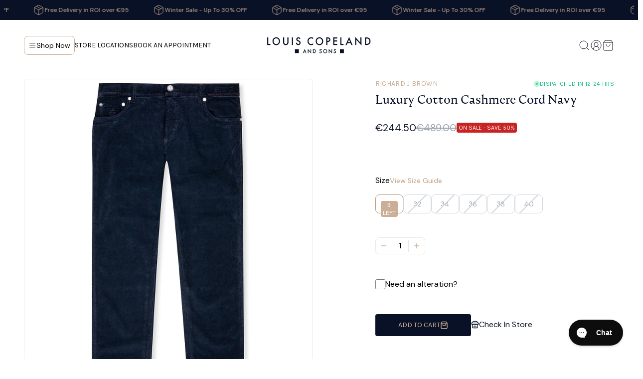

--- FILE ---
content_type: text/html; charset=utf-8
request_url: https://www.louiscopeland.com/products/rjb-luxury-cotton-cashmere-cordnavy-navy
body_size: 54626
content:
<!doctype html>
<html lang="en">
    <head>
        <script
            src="//d1liekpayvooaz.cloudfront.net/apps/customizery/customizery.js?shop=louis-copeland.myshopify.com"
        ></script>
        <title>
            Richard J Brown Luxury Cotton Cashmere Cord Navy | Stylish Men&#39;s Trousers in Louis Copeland &amp; Sons
            
            
            
        </title><meta name="description" content="Upgrade your smart-casual wardrobe with the Richard J Brown Luxury Cotton Cashmere Cord Navy. These stylish cords strike the perfect balance between comfort and style which are a versatile addition to any outfit. Shop now at the Louis Copeland stores!"><meta charset="utf-8">
        <meta http-equiv="X-UA-Compatible" content="IE=edge,chrome=1">
        <meta name="viewport" content="width=device-width,initial-scale=1,shrink-to-fit=no">
        <link rel="canonical" href="https://www.louiscopeland.com/products/rjb-luxury-cotton-cashmere-cordnavy-navy">
        <link rel="preconnect" href="https://cdn.shopify.com" crossorigin>
        <link rel="preconnect" href="https://monorail-edge.shopifysvc.com" crossorigin>

        <link rel="icon" type="image/png" href="//www.louiscopeland.com/cdn/shop/t/142/assets/favicon_small.png?v=14600681336740264711739988593">

        <link rel="preconnect" href="https://fonts.googleapis.com">
<link rel="preconnect" href="https://fonts.gstatic.com" crossorigin>



<link
    rel="preload"
    href="https://fonts.googleapis.com/css2?family=DM+Sans:ital,opsz,wght@0,9..40,100..1000;1,9..40,100..1000&family=Flow+Circular&family=Karla:ital,wght@0,200..800;1,200..800&display=swap"
    as="style"
    onload="this.onload=null;this.rel='stylesheet'"
>
<noscript>
    <link
        href="https://fonts.googleapis.com/css2?family=DM+Sans:ital,opsz,wght@0,9..40,100..1000;1,9..40,100..1000&family=Flow+Circular&family=Karla:ital,wght@0,200..800;1,200..800&display=swap"
        rel="stylesheet"
        type="text/css"
    >
</noscript>

        

<meta property="og:site_name" content="Louis Copeland">
<meta property="og:url" content="https://www.louiscopeland.com/products/rjb-luxury-cotton-cashmere-cordnavy-navy">
<meta property="og:title" content="Richard J Brown Luxury Cotton Cashmere Cord Navy | Stylish Men&#39;s Trousers in Louis Copeland &amp; Sons">
<meta property="og:type" content="product">
<meta property="og:description" content="Upgrade your smart-casual wardrobe with the Richard J Brown Luxury Cotton Cashmere Cord Navy. These stylish cords strike the perfect balance between comfort and style which are a versatile addition to any outfit. Shop now at the Louis Copeland stores!"><meta property="og:image" content="http://www.louiscopeland.com/cdn/shop/products/t179a22navy690E489rjb_luxury_cotton_cashmere_cord_1.jpg?v=1755157761">
  <meta property="og:image:secure_url" content="https://www.louiscopeland.com/cdn/shop/products/t179a22navy690E489rjb_luxury_cotton_cashmere_cord_1.jpg?v=1755157761">
  <meta property="og:image:width" content="1000">
  <meta property="og:image:height" content="1321"><meta property="og:price:amount" content="244.50">
  <meta property="og:price:currency" content="EUR"><meta name="twitter:card" content="summary_large_image">
<meta name="twitter:title" content="Richard J Brown Luxury Cotton Cashmere Cord Navy | Stylish Men&#39;s Trousers in Louis Copeland &amp; Sons">
<meta name="twitter:description" content="Upgrade your smart-casual wardrobe with the Richard J Brown Luxury Cotton Cashmere Cord Navy. These stylish cords strike the perfect balance between comfort and style which are a versatile addition to any outfit. Shop now at the Louis Copeland stores!">

        

        <!-- Header hook for plugins -->

        
        <script>window.performance && window.performance.mark && window.performance.mark('shopify.content_for_header.start');</script><meta name="google-site-verification" content="XoGzzvmWAJr5-6RjjAAh5vh7aLADK7WX4a8KubeH5kM">
<meta id="shopify-digital-wallet" name="shopify-digital-wallet" content="/55698849972/digital_wallets/dialog">
<meta name="shopify-checkout-api-token" content="e83b3e2bf72a7393c71817ce0f60a936">
<meta id="in-context-paypal-metadata" data-shop-id="55698849972" data-venmo-supported="false" data-environment="production" data-locale="en_US" data-paypal-v4="true" data-currency="EUR">
<link rel="alternate" hreflang="x-default" href="https://www.louiscopeland.com/products/rjb-luxury-cotton-cashmere-cordnavy-navy">
<link rel="alternate" hreflang="en" href="https://www.louiscopeland.com/products/rjb-luxury-cotton-cashmere-cordnavy-navy">
<link rel="alternate" hreflang="en-US" href="https://www.louiscopeland.com/en-usa/products/rjb-luxury-cotton-cashmere-cordnavy-navy">
<link rel="alternate" hreflang="en-CA" href="https://www.louiscopeland.com/en-ca/products/rjb-luxury-cotton-cashmere-cordnavy-navy">
<link rel="alternate" hreflang="fr-CA" href="https://www.louiscopeland.com/fr-ca/products/rjb-luxury-cotton-cashmere-cordnavy-navy">
<link rel="alternate" hreflang="de-DE" href="https://www.louiscopeland.com/de-de/products/rjb-luxury-cotton-cashmere-cordnavy-navy">
<link rel="alternate" hreflang="en-DE" href="https://www.louiscopeland.com/en-de/products/rjb-luxury-cotton-cashmere-cordnavy-navy">
<link rel="alternate" hreflang="fr-FR" href="https://www.louiscopeland.com/fr-fr/products/rjb-luxury-cotton-cashmere-cordnavy-navy">
<link rel="alternate" hreflang="en-FR" href="https://www.louiscopeland.com/en-fr/products/rjb-luxury-cotton-cashmere-cordnavy-navy">
<link rel="alternate" hreflang="en-AT" href="https://www.louiscopeland.com/en-eu/products/rjb-luxury-cotton-cashmere-cordnavy-navy">
<link rel="alternate" hreflang="en-BE" href="https://www.louiscopeland.com/en-eu/products/rjb-luxury-cotton-cashmere-cordnavy-navy">
<link rel="alternate" hreflang="en-BG" href="https://www.louiscopeland.com/en-eu/products/rjb-luxury-cotton-cashmere-cordnavy-navy">
<link rel="alternate" hreflang="en-CZ" href="https://www.louiscopeland.com/en-eu/products/rjb-luxury-cotton-cashmere-cordnavy-navy">
<link rel="alternate" hreflang="en-DK" href="https://www.louiscopeland.com/en-eu/products/rjb-luxury-cotton-cashmere-cordnavy-navy">
<link rel="alternate" hreflang="en-EE" href="https://www.louiscopeland.com/en-eu/products/rjb-luxury-cotton-cashmere-cordnavy-navy">
<link rel="alternate" hreflang="en-ES" href="https://www.louiscopeland.com/en-eu/products/rjb-luxury-cotton-cashmere-cordnavy-navy">
<link rel="alternate" hreflang="en-FI" href="https://www.louiscopeland.com/en-eu/products/rjb-luxury-cotton-cashmere-cordnavy-navy">
<link rel="alternate" hreflang="en-GR" href="https://www.louiscopeland.com/en-eu/products/rjb-luxury-cotton-cashmere-cordnavy-navy">
<link rel="alternate" hreflang="en-HR" href="https://www.louiscopeland.com/en-eu/products/rjb-luxury-cotton-cashmere-cordnavy-navy">
<link rel="alternate" hreflang="en-HU" href="https://www.louiscopeland.com/en-eu/products/rjb-luxury-cotton-cashmere-cordnavy-navy">
<link rel="alternate" hreflang="en-IT" href="https://www.louiscopeland.com/en-eu/products/rjb-luxury-cotton-cashmere-cordnavy-navy">
<link rel="alternate" hreflang="en-LT" href="https://www.louiscopeland.com/en-eu/products/rjb-luxury-cotton-cashmere-cordnavy-navy">
<link rel="alternate" hreflang="en-LU" href="https://www.louiscopeland.com/en-eu/products/rjb-luxury-cotton-cashmere-cordnavy-navy">
<link rel="alternate" hreflang="en-LV" href="https://www.louiscopeland.com/en-eu/products/rjb-luxury-cotton-cashmere-cordnavy-navy">
<link rel="alternate" hreflang="en-NL" href="https://www.louiscopeland.com/en-eu/products/rjb-luxury-cotton-cashmere-cordnavy-navy">
<link rel="alternate" hreflang="en-PL" href="https://www.louiscopeland.com/en-eu/products/rjb-luxury-cotton-cashmere-cordnavy-navy">
<link rel="alternate" hreflang="en-PT" href="https://www.louiscopeland.com/en-eu/products/rjb-luxury-cotton-cashmere-cordnavy-navy">
<link rel="alternate" hreflang="en-RO" href="https://www.louiscopeland.com/en-eu/products/rjb-luxury-cotton-cashmere-cordnavy-navy">
<link rel="alternate" hreflang="en-SE" href="https://www.louiscopeland.com/en-eu/products/rjb-luxury-cotton-cashmere-cordnavy-navy">
<link rel="alternate" hreflang="en-SI" href="https://www.louiscopeland.com/en-eu/products/rjb-luxury-cotton-cashmere-cordnavy-navy">
<link rel="alternate" hreflang="en-SK" href="https://www.louiscopeland.com/en-eu/products/rjb-luxury-cotton-cashmere-cordnavy-navy">
<link rel="alternate" hreflang="en-MT" href="https://www.louiscopeland.com/en-eu/products/rjb-luxury-cotton-cashmere-cordnavy-navy">
<link rel="alternate" hreflang="en-GB" href="https://www.louiscopeland.com/en-gb/products/rjb-luxury-cotton-cashmere-cordnavy-navy">
<link rel="alternate" hreflang="en-AU" href="https://www.louiscopeland.com/en-au/products/rjb-luxury-cotton-cashmere-cordnavy-navy">
<link rel="alternate" hreflang="en-AZ" href="https://www.louiscopeland.com/en-int/products/rjb-luxury-cotton-cashmere-cordnavy-navy">
<link rel="alternate" hreflang="en-BB" href="https://www.louiscopeland.com/en-int/products/rjb-luxury-cotton-cashmere-cordnavy-navy">
<link rel="alternate" hreflang="en-BM" href="https://www.louiscopeland.com/en-int/products/rjb-luxury-cotton-cashmere-cordnavy-navy">
<link rel="alternate" hreflang="en-BS" href="https://www.louiscopeland.com/en-int/products/rjb-luxury-cotton-cashmere-cordnavy-navy">
<link rel="alternate" hreflang="en-BY" href="https://www.louiscopeland.com/en-int/products/rjb-luxury-cotton-cashmere-cordnavy-navy">
<link rel="alternate" hreflang="en-BZ" href="https://www.louiscopeland.com/en-int/products/rjb-luxury-cotton-cashmere-cordnavy-navy">
<link rel="alternate" hreflang="en-CH" href="https://www.louiscopeland.com/en-int/products/rjb-luxury-cotton-cashmere-cordnavy-navy">
<link rel="alternate" hreflang="en-CY" href="https://www.louiscopeland.com/en-int/products/rjb-luxury-cotton-cashmere-cordnavy-navy">
<link rel="alternate" hreflang="en-GG" href="https://www.louiscopeland.com/en-int/products/rjb-luxury-cotton-cashmere-cordnavy-navy">
<link rel="alternate" hreflang="en-GI" href="https://www.louiscopeland.com/en-int/products/rjb-luxury-cotton-cashmere-cordnavy-navy">
<link rel="alternate" hreflang="en-HK" href="https://www.louiscopeland.com/en-int/products/rjb-luxury-cotton-cashmere-cordnavy-navy">
<link rel="alternate" hreflang="en-IM" href="https://www.louiscopeland.com/en-int/products/rjb-luxury-cotton-cashmere-cordnavy-navy">
<link rel="alternate" hreflang="en-IS" href="https://www.louiscopeland.com/en-int/products/rjb-luxury-cotton-cashmere-cordnavy-navy">
<link rel="alternate" hreflang="en-JP" href="https://www.louiscopeland.com/en-int/products/rjb-luxury-cotton-cashmere-cordnavy-navy">
<link rel="alternate" hreflang="en-KY" href="https://www.louiscopeland.com/en-int/products/rjb-luxury-cotton-cashmere-cordnavy-navy">
<link rel="alternate" hreflang="en-LI" href="https://www.louiscopeland.com/en-int/products/rjb-luxury-cotton-cashmere-cordnavy-navy">
<link rel="alternate" hreflang="en-MC" href="https://www.louiscopeland.com/en-int/products/rjb-luxury-cotton-cashmere-cordnavy-navy">
<link rel="alternate" hreflang="en-MD" href="https://www.louiscopeland.com/en-int/products/rjb-luxury-cotton-cashmere-cordnavy-navy">
<link rel="alternate" hreflang="en-ME" href="https://www.louiscopeland.com/en-int/products/rjb-luxury-cotton-cashmere-cordnavy-navy">
<link rel="alternate" hreflang="en-NO" href="https://www.louiscopeland.com/en-int/products/rjb-luxury-cotton-cashmere-cordnavy-navy">
<link rel="alternate" hreflang="en-NZ" href="https://www.louiscopeland.com/en-int/products/rjb-luxury-cotton-cashmere-cordnavy-navy">
<link rel="alternate" hreflang="en-SA" href="https://www.louiscopeland.com/en-int/products/rjb-luxury-cotton-cashmere-cordnavy-navy">
<link rel="alternate" hreflang="en-AC" href="https://www.louiscopeland.com/en-int/products/rjb-luxury-cotton-cashmere-cordnavy-navy">
<link rel="alternate" hreflang="en-AD" href="https://www.louiscopeland.com/en-int/products/rjb-luxury-cotton-cashmere-cordnavy-navy">
<link rel="alternate" hreflang="en-AE" href="https://www.louiscopeland.com/en-int/products/rjb-luxury-cotton-cashmere-cordnavy-navy">
<link rel="alternate" hreflang="en-AF" href="https://www.louiscopeland.com/en-int/products/rjb-luxury-cotton-cashmere-cordnavy-navy">
<link rel="alternate" hreflang="en-AG" href="https://www.louiscopeland.com/en-int/products/rjb-luxury-cotton-cashmere-cordnavy-navy">
<link rel="alternate" hreflang="en-AI" href="https://www.louiscopeland.com/en-int/products/rjb-luxury-cotton-cashmere-cordnavy-navy">
<link rel="alternate" hreflang="en-AL" href="https://www.louiscopeland.com/en-int/products/rjb-luxury-cotton-cashmere-cordnavy-navy">
<link rel="alternate" hreflang="en-AM" href="https://www.louiscopeland.com/en-int/products/rjb-luxury-cotton-cashmere-cordnavy-navy">
<link rel="alternate" hreflang="en-AO" href="https://www.louiscopeland.com/en-int/products/rjb-luxury-cotton-cashmere-cordnavy-navy">
<link rel="alternate" hreflang="en-AR" href="https://www.louiscopeland.com/en-int/products/rjb-luxury-cotton-cashmere-cordnavy-navy">
<link rel="alternate" hreflang="en-AW" href="https://www.louiscopeland.com/en-int/products/rjb-luxury-cotton-cashmere-cordnavy-navy">
<link rel="alternate" hreflang="en-AX" href="https://www.louiscopeland.com/en-int/products/rjb-luxury-cotton-cashmere-cordnavy-navy">
<link rel="alternate" hreflang="en-BD" href="https://www.louiscopeland.com/en-int/products/rjb-luxury-cotton-cashmere-cordnavy-navy">
<link rel="alternate" hreflang="en-BF" href="https://www.louiscopeland.com/en-int/products/rjb-luxury-cotton-cashmere-cordnavy-navy">
<link rel="alternate" hreflang="en-BH" href="https://www.louiscopeland.com/en-int/products/rjb-luxury-cotton-cashmere-cordnavy-navy">
<link rel="alternate" hreflang="en-BI" href="https://www.louiscopeland.com/en-int/products/rjb-luxury-cotton-cashmere-cordnavy-navy">
<link rel="alternate" hreflang="en-BJ" href="https://www.louiscopeland.com/en-int/products/rjb-luxury-cotton-cashmere-cordnavy-navy">
<link rel="alternate" hreflang="en-BL" href="https://www.louiscopeland.com/en-int/products/rjb-luxury-cotton-cashmere-cordnavy-navy">
<link rel="alternate" hreflang="en-BN" href="https://www.louiscopeland.com/en-int/products/rjb-luxury-cotton-cashmere-cordnavy-navy">
<link rel="alternate" hreflang="en-BO" href="https://www.louiscopeland.com/en-int/products/rjb-luxury-cotton-cashmere-cordnavy-navy">
<link rel="alternate" hreflang="en-BQ" href="https://www.louiscopeland.com/en-int/products/rjb-luxury-cotton-cashmere-cordnavy-navy">
<link rel="alternate" hreflang="en-BR" href="https://www.louiscopeland.com/en-int/products/rjb-luxury-cotton-cashmere-cordnavy-navy">
<link rel="alternate" hreflang="en-BT" href="https://www.louiscopeland.com/en-int/products/rjb-luxury-cotton-cashmere-cordnavy-navy">
<link rel="alternate" hreflang="en-BW" href="https://www.louiscopeland.com/en-int/products/rjb-luxury-cotton-cashmere-cordnavy-navy">
<link rel="alternate" hreflang="en-CC" href="https://www.louiscopeland.com/en-int/products/rjb-luxury-cotton-cashmere-cordnavy-navy">
<link rel="alternate" hreflang="en-CD" href="https://www.louiscopeland.com/en-int/products/rjb-luxury-cotton-cashmere-cordnavy-navy">
<link rel="alternate" hreflang="en-CF" href="https://www.louiscopeland.com/en-int/products/rjb-luxury-cotton-cashmere-cordnavy-navy">
<link rel="alternate" hreflang="en-CG" href="https://www.louiscopeland.com/en-int/products/rjb-luxury-cotton-cashmere-cordnavy-navy">
<link rel="alternate" hreflang="en-CI" href="https://www.louiscopeland.com/en-int/products/rjb-luxury-cotton-cashmere-cordnavy-navy">
<link rel="alternate" hreflang="en-CK" href="https://www.louiscopeland.com/en-int/products/rjb-luxury-cotton-cashmere-cordnavy-navy">
<link rel="alternate" hreflang="en-CL" href="https://www.louiscopeland.com/en-int/products/rjb-luxury-cotton-cashmere-cordnavy-navy">
<link rel="alternate" hreflang="en-CM" href="https://www.louiscopeland.com/en-int/products/rjb-luxury-cotton-cashmere-cordnavy-navy">
<link rel="alternate" hreflang="en-CN" href="https://www.louiscopeland.com/en-int/products/rjb-luxury-cotton-cashmere-cordnavy-navy">
<link rel="alternate" hreflang="en-CO" href="https://www.louiscopeland.com/en-int/products/rjb-luxury-cotton-cashmere-cordnavy-navy">
<link rel="alternate" hreflang="en-CR" href="https://www.louiscopeland.com/en-int/products/rjb-luxury-cotton-cashmere-cordnavy-navy">
<link rel="alternate" hreflang="en-CV" href="https://www.louiscopeland.com/en-int/products/rjb-luxury-cotton-cashmere-cordnavy-navy">
<link rel="alternate" hreflang="en-CW" href="https://www.louiscopeland.com/en-int/products/rjb-luxury-cotton-cashmere-cordnavy-navy">
<link rel="alternate" hreflang="en-CX" href="https://www.louiscopeland.com/en-int/products/rjb-luxury-cotton-cashmere-cordnavy-navy">
<link rel="alternate" hreflang="en-DJ" href="https://www.louiscopeland.com/en-int/products/rjb-luxury-cotton-cashmere-cordnavy-navy">
<link rel="alternate" hreflang="en-DM" href="https://www.louiscopeland.com/en-int/products/rjb-luxury-cotton-cashmere-cordnavy-navy">
<link rel="alternate" hreflang="en-DO" href="https://www.louiscopeland.com/en-int/products/rjb-luxury-cotton-cashmere-cordnavy-navy">
<link rel="alternate" hreflang="en-DZ" href="https://www.louiscopeland.com/en-int/products/rjb-luxury-cotton-cashmere-cordnavy-navy">
<link rel="alternate" hreflang="en-EC" href="https://www.louiscopeland.com/en-int/products/rjb-luxury-cotton-cashmere-cordnavy-navy">
<link rel="alternate" hreflang="en-EG" href="https://www.louiscopeland.com/en-int/products/rjb-luxury-cotton-cashmere-cordnavy-navy">
<link rel="alternate" hreflang="en-EH" href="https://www.louiscopeland.com/en-int/products/rjb-luxury-cotton-cashmere-cordnavy-navy">
<link rel="alternate" hreflang="en-ER" href="https://www.louiscopeland.com/en-int/products/rjb-luxury-cotton-cashmere-cordnavy-navy">
<link rel="alternate" hreflang="en-ET" href="https://www.louiscopeland.com/en-int/products/rjb-luxury-cotton-cashmere-cordnavy-navy">
<link rel="alternate" hreflang="en-FJ" href="https://www.louiscopeland.com/en-int/products/rjb-luxury-cotton-cashmere-cordnavy-navy">
<link rel="alternate" hreflang="en-FK" href="https://www.louiscopeland.com/en-int/products/rjb-luxury-cotton-cashmere-cordnavy-navy">
<link rel="alternate" hreflang="en-FO" href="https://www.louiscopeland.com/en-int/products/rjb-luxury-cotton-cashmere-cordnavy-navy">
<link rel="alternate" hreflang="en-GA" href="https://www.louiscopeland.com/en-int/products/rjb-luxury-cotton-cashmere-cordnavy-navy">
<link rel="alternate" hreflang="en-GD" href="https://www.louiscopeland.com/en-int/products/rjb-luxury-cotton-cashmere-cordnavy-navy">
<link rel="alternate" hreflang="en-GE" href="https://www.louiscopeland.com/en-int/products/rjb-luxury-cotton-cashmere-cordnavy-navy">
<link rel="alternate" hreflang="en-GF" href="https://www.louiscopeland.com/en-int/products/rjb-luxury-cotton-cashmere-cordnavy-navy">
<link rel="alternate" hreflang="en-GH" href="https://www.louiscopeland.com/en-int/products/rjb-luxury-cotton-cashmere-cordnavy-navy">
<link rel="alternate" hreflang="en-GL" href="https://www.louiscopeland.com/en-int/products/rjb-luxury-cotton-cashmere-cordnavy-navy">
<link rel="alternate" hreflang="en-GM" href="https://www.louiscopeland.com/en-int/products/rjb-luxury-cotton-cashmere-cordnavy-navy">
<link rel="alternate" hreflang="en-GN" href="https://www.louiscopeland.com/en-int/products/rjb-luxury-cotton-cashmere-cordnavy-navy">
<link rel="alternate" hreflang="en-GP" href="https://www.louiscopeland.com/en-int/products/rjb-luxury-cotton-cashmere-cordnavy-navy">
<link rel="alternate" hreflang="en-GQ" href="https://www.louiscopeland.com/en-int/products/rjb-luxury-cotton-cashmere-cordnavy-navy">
<link rel="alternate" hreflang="en-GS" href="https://www.louiscopeland.com/en-int/products/rjb-luxury-cotton-cashmere-cordnavy-navy">
<link rel="alternate" hreflang="en-GT" href="https://www.louiscopeland.com/en-int/products/rjb-luxury-cotton-cashmere-cordnavy-navy">
<link rel="alternate" hreflang="en-GW" href="https://www.louiscopeland.com/en-int/products/rjb-luxury-cotton-cashmere-cordnavy-navy">
<link rel="alternate" hreflang="en-GY" href="https://www.louiscopeland.com/en-int/products/rjb-luxury-cotton-cashmere-cordnavy-navy">
<link rel="alternate" hreflang="en-HN" href="https://www.louiscopeland.com/en-int/products/rjb-luxury-cotton-cashmere-cordnavy-navy">
<link rel="alternate" hreflang="en-HT" href="https://www.louiscopeland.com/en-int/products/rjb-luxury-cotton-cashmere-cordnavy-navy">
<link rel="alternate" hreflang="en-ID" href="https://www.louiscopeland.com/en-int/products/rjb-luxury-cotton-cashmere-cordnavy-navy">
<link rel="alternate" hreflang="en-IL" href="https://www.louiscopeland.com/en-int/products/rjb-luxury-cotton-cashmere-cordnavy-navy">
<link rel="alternate" hreflang="en-IN" href="https://www.louiscopeland.com/en-int/products/rjb-luxury-cotton-cashmere-cordnavy-navy">
<link rel="alternate" hreflang="en-IO" href="https://www.louiscopeland.com/en-int/products/rjb-luxury-cotton-cashmere-cordnavy-navy">
<link rel="alternate" hreflang="en-IQ" href="https://www.louiscopeland.com/en-int/products/rjb-luxury-cotton-cashmere-cordnavy-navy">
<link rel="alternate" hreflang="en-JE" href="https://www.louiscopeland.com/en-int/products/rjb-luxury-cotton-cashmere-cordnavy-navy">
<link rel="alternate" hreflang="en-JM" href="https://www.louiscopeland.com/en-int/products/rjb-luxury-cotton-cashmere-cordnavy-navy">
<link rel="alternate" hreflang="en-JO" href="https://www.louiscopeland.com/en-int/products/rjb-luxury-cotton-cashmere-cordnavy-navy">
<link rel="alternate" hreflang="en-KE" href="https://www.louiscopeland.com/en-int/products/rjb-luxury-cotton-cashmere-cordnavy-navy">
<link rel="alternate" hreflang="en-KG" href="https://www.louiscopeland.com/en-int/products/rjb-luxury-cotton-cashmere-cordnavy-navy">
<link rel="alternate" hreflang="en-KH" href="https://www.louiscopeland.com/en-int/products/rjb-luxury-cotton-cashmere-cordnavy-navy">
<link rel="alternate" hreflang="en-KI" href="https://www.louiscopeland.com/en-int/products/rjb-luxury-cotton-cashmere-cordnavy-navy">
<link rel="alternate" hreflang="en-KM" href="https://www.louiscopeland.com/en-int/products/rjb-luxury-cotton-cashmere-cordnavy-navy">
<link rel="alternate" hreflang="en-KN" href="https://www.louiscopeland.com/en-int/products/rjb-luxury-cotton-cashmere-cordnavy-navy">
<link rel="alternate" hreflang="en-KR" href="https://www.louiscopeland.com/en-int/products/rjb-luxury-cotton-cashmere-cordnavy-navy">
<link rel="alternate" hreflang="en-KW" href="https://www.louiscopeland.com/en-int/products/rjb-luxury-cotton-cashmere-cordnavy-navy">
<link rel="alternate" hreflang="en-KZ" href="https://www.louiscopeland.com/en-int/products/rjb-luxury-cotton-cashmere-cordnavy-navy">
<link rel="alternate" hreflang="en-LA" href="https://www.louiscopeland.com/en-int/products/rjb-luxury-cotton-cashmere-cordnavy-navy">
<link rel="alternate" hreflang="en-LB" href="https://www.louiscopeland.com/en-int/products/rjb-luxury-cotton-cashmere-cordnavy-navy">
<link rel="alternate" hreflang="en-LC" href="https://www.louiscopeland.com/en-int/products/rjb-luxury-cotton-cashmere-cordnavy-navy">
<link rel="alternate" hreflang="en-LK" href="https://www.louiscopeland.com/en-int/products/rjb-luxury-cotton-cashmere-cordnavy-navy">
<link rel="alternate" hreflang="en-LR" href="https://www.louiscopeland.com/en-int/products/rjb-luxury-cotton-cashmere-cordnavy-navy">
<link rel="alternate" hreflang="en-LS" href="https://www.louiscopeland.com/en-int/products/rjb-luxury-cotton-cashmere-cordnavy-navy">
<link rel="alternate" hreflang="en-LY" href="https://www.louiscopeland.com/en-int/products/rjb-luxury-cotton-cashmere-cordnavy-navy">
<link rel="alternate" hreflang="en-MA" href="https://www.louiscopeland.com/en-int/products/rjb-luxury-cotton-cashmere-cordnavy-navy">
<link rel="alternate" hreflang="en-MF" href="https://www.louiscopeland.com/en-int/products/rjb-luxury-cotton-cashmere-cordnavy-navy">
<link rel="alternate" hreflang="en-MG" href="https://www.louiscopeland.com/en-int/products/rjb-luxury-cotton-cashmere-cordnavy-navy">
<link rel="alternate" hreflang="en-MK" href="https://www.louiscopeland.com/en-int/products/rjb-luxury-cotton-cashmere-cordnavy-navy">
<link rel="alternate" hreflang="en-ML" href="https://www.louiscopeland.com/en-int/products/rjb-luxury-cotton-cashmere-cordnavy-navy">
<link rel="alternate" hreflang="en-MM" href="https://www.louiscopeland.com/en-int/products/rjb-luxury-cotton-cashmere-cordnavy-navy">
<link rel="alternate" hreflang="en-MN" href="https://www.louiscopeland.com/en-int/products/rjb-luxury-cotton-cashmere-cordnavy-navy">
<link rel="alternate" hreflang="en-MO" href="https://www.louiscopeland.com/en-int/products/rjb-luxury-cotton-cashmere-cordnavy-navy">
<link rel="alternate" hreflang="en-MQ" href="https://www.louiscopeland.com/en-int/products/rjb-luxury-cotton-cashmere-cordnavy-navy">
<link rel="alternate" hreflang="en-MR" href="https://www.louiscopeland.com/en-int/products/rjb-luxury-cotton-cashmere-cordnavy-navy">
<link rel="alternate" hreflang="en-MS" href="https://www.louiscopeland.com/en-int/products/rjb-luxury-cotton-cashmere-cordnavy-navy">
<link rel="alternate" hreflang="en-MU" href="https://www.louiscopeland.com/en-int/products/rjb-luxury-cotton-cashmere-cordnavy-navy">
<link rel="alternate" hreflang="en-MV" href="https://www.louiscopeland.com/en-int/products/rjb-luxury-cotton-cashmere-cordnavy-navy">
<link rel="alternate" hreflang="en-MW" href="https://www.louiscopeland.com/en-int/products/rjb-luxury-cotton-cashmere-cordnavy-navy">
<link rel="alternate" hreflang="en-MX" href="https://www.louiscopeland.com/en-int/products/rjb-luxury-cotton-cashmere-cordnavy-navy">
<link rel="alternate" hreflang="en-MY" href="https://www.louiscopeland.com/en-int/products/rjb-luxury-cotton-cashmere-cordnavy-navy">
<link rel="alternate" hreflang="en-MZ" href="https://www.louiscopeland.com/en-int/products/rjb-luxury-cotton-cashmere-cordnavy-navy">
<link rel="alternate" hreflang="en-NA" href="https://www.louiscopeland.com/en-int/products/rjb-luxury-cotton-cashmere-cordnavy-navy">
<link rel="alternate" hreflang="en-NC" href="https://www.louiscopeland.com/en-int/products/rjb-luxury-cotton-cashmere-cordnavy-navy">
<link rel="alternate" hreflang="en-NE" href="https://www.louiscopeland.com/en-int/products/rjb-luxury-cotton-cashmere-cordnavy-navy">
<link rel="alternate" hreflang="en-NF" href="https://www.louiscopeland.com/en-int/products/rjb-luxury-cotton-cashmere-cordnavy-navy">
<link rel="alternate" hreflang="en-NG" href="https://www.louiscopeland.com/en-int/products/rjb-luxury-cotton-cashmere-cordnavy-navy">
<link rel="alternate" hreflang="en-NI" href="https://www.louiscopeland.com/en-int/products/rjb-luxury-cotton-cashmere-cordnavy-navy">
<link rel="alternate" hreflang="en-NP" href="https://www.louiscopeland.com/en-int/products/rjb-luxury-cotton-cashmere-cordnavy-navy">
<link rel="alternate" hreflang="en-NR" href="https://www.louiscopeland.com/en-int/products/rjb-luxury-cotton-cashmere-cordnavy-navy">
<link rel="alternate" hreflang="en-NU" href="https://www.louiscopeland.com/en-int/products/rjb-luxury-cotton-cashmere-cordnavy-navy">
<link rel="alternate" hreflang="en-OM" href="https://www.louiscopeland.com/en-int/products/rjb-luxury-cotton-cashmere-cordnavy-navy">
<link rel="alternate" hreflang="en-PA" href="https://www.louiscopeland.com/en-int/products/rjb-luxury-cotton-cashmere-cordnavy-navy">
<link rel="alternate" hreflang="en-PE" href="https://www.louiscopeland.com/en-int/products/rjb-luxury-cotton-cashmere-cordnavy-navy">
<link rel="alternate" hreflang="en-PF" href="https://www.louiscopeland.com/en-int/products/rjb-luxury-cotton-cashmere-cordnavy-navy">
<link rel="alternate" hreflang="en-PG" href="https://www.louiscopeland.com/en-int/products/rjb-luxury-cotton-cashmere-cordnavy-navy">
<link rel="alternate" hreflang="en-PH" href="https://www.louiscopeland.com/en-int/products/rjb-luxury-cotton-cashmere-cordnavy-navy">
<link rel="alternate" hreflang="en-PK" href="https://www.louiscopeland.com/en-int/products/rjb-luxury-cotton-cashmere-cordnavy-navy">
<link rel="alternate" hreflang="en-PM" href="https://www.louiscopeland.com/en-int/products/rjb-luxury-cotton-cashmere-cordnavy-navy">
<link rel="alternate" hreflang="en-PN" href="https://www.louiscopeland.com/en-int/products/rjb-luxury-cotton-cashmere-cordnavy-navy">
<link rel="alternate" hreflang="en-PS" href="https://www.louiscopeland.com/en-int/products/rjb-luxury-cotton-cashmere-cordnavy-navy">
<link rel="alternate" hreflang="en-PY" href="https://www.louiscopeland.com/en-int/products/rjb-luxury-cotton-cashmere-cordnavy-navy">
<link rel="alternate" hreflang="en-QA" href="https://www.louiscopeland.com/en-int/products/rjb-luxury-cotton-cashmere-cordnavy-navy">
<link rel="alternate" hreflang="en-RE" href="https://www.louiscopeland.com/en-int/products/rjb-luxury-cotton-cashmere-cordnavy-navy">
<link rel="alternate" hreflang="en-RU" href="https://www.louiscopeland.com/en-int/products/rjb-luxury-cotton-cashmere-cordnavy-navy">
<link rel="alternate" hreflang="en-RW" href="https://www.louiscopeland.com/en-int/products/rjb-luxury-cotton-cashmere-cordnavy-navy">
<link rel="alternate" hreflang="en-SB" href="https://www.louiscopeland.com/en-int/products/rjb-luxury-cotton-cashmere-cordnavy-navy">
<link rel="alternate" hreflang="en-SC" href="https://www.louiscopeland.com/en-int/products/rjb-luxury-cotton-cashmere-cordnavy-navy">
<link rel="alternate" hreflang="en-SD" href="https://www.louiscopeland.com/en-int/products/rjb-luxury-cotton-cashmere-cordnavy-navy">
<link rel="alternate" hreflang="en-SG" href="https://www.louiscopeland.com/en-int/products/rjb-luxury-cotton-cashmere-cordnavy-navy">
<link rel="alternate" hreflang="en-SH" href="https://www.louiscopeland.com/en-int/products/rjb-luxury-cotton-cashmere-cordnavy-navy">
<link rel="alternate" hreflang="en-SJ" href="https://www.louiscopeland.com/en-int/products/rjb-luxury-cotton-cashmere-cordnavy-navy">
<link rel="alternate" hreflang="en-SL" href="https://www.louiscopeland.com/en-int/products/rjb-luxury-cotton-cashmere-cordnavy-navy">
<link rel="alternate" hreflang="en-SM" href="https://www.louiscopeland.com/en-int/products/rjb-luxury-cotton-cashmere-cordnavy-navy">
<link rel="alternate" hreflang="en-SN" href="https://www.louiscopeland.com/en-int/products/rjb-luxury-cotton-cashmere-cordnavy-navy">
<link rel="alternate" hreflang="en-SO" href="https://www.louiscopeland.com/en-int/products/rjb-luxury-cotton-cashmere-cordnavy-navy">
<link rel="alternate" hreflang="en-SR" href="https://www.louiscopeland.com/en-int/products/rjb-luxury-cotton-cashmere-cordnavy-navy">
<link rel="alternate" hreflang="en-SS" href="https://www.louiscopeland.com/en-int/products/rjb-luxury-cotton-cashmere-cordnavy-navy">
<link rel="alternate" hreflang="en-ST" href="https://www.louiscopeland.com/en-int/products/rjb-luxury-cotton-cashmere-cordnavy-navy">
<link rel="alternate" hreflang="en-SV" href="https://www.louiscopeland.com/en-int/products/rjb-luxury-cotton-cashmere-cordnavy-navy">
<link rel="alternate" hreflang="en-SX" href="https://www.louiscopeland.com/en-int/products/rjb-luxury-cotton-cashmere-cordnavy-navy">
<link rel="alternate" hreflang="en-SZ" href="https://www.louiscopeland.com/en-int/products/rjb-luxury-cotton-cashmere-cordnavy-navy">
<link rel="alternate" hreflang="en-TA" href="https://www.louiscopeland.com/en-int/products/rjb-luxury-cotton-cashmere-cordnavy-navy">
<link rel="alternate" hreflang="en-TC" href="https://www.louiscopeland.com/en-int/products/rjb-luxury-cotton-cashmere-cordnavy-navy">
<link rel="alternate" hreflang="en-TD" href="https://www.louiscopeland.com/en-int/products/rjb-luxury-cotton-cashmere-cordnavy-navy">
<link rel="alternate" hreflang="en-TF" href="https://www.louiscopeland.com/en-int/products/rjb-luxury-cotton-cashmere-cordnavy-navy">
<link rel="alternate" hreflang="en-TG" href="https://www.louiscopeland.com/en-int/products/rjb-luxury-cotton-cashmere-cordnavy-navy">
<link rel="alternate" hreflang="en-TH" href="https://www.louiscopeland.com/en-int/products/rjb-luxury-cotton-cashmere-cordnavy-navy">
<link rel="alternate" hreflang="en-TJ" href="https://www.louiscopeland.com/en-int/products/rjb-luxury-cotton-cashmere-cordnavy-navy">
<link rel="alternate" hreflang="en-TK" href="https://www.louiscopeland.com/en-int/products/rjb-luxury-cotton-cashmere-cordnavy-navy">
<link rel="alternate" hreflang="en-TL" href="https://www.louiscopeland.com/en-int/products/rjb-luxury-cotton-cashmere-cordnavy-navy">
<link rel="alternate" hreflang="en-TM" href="https://www.louiscopeland.com/en-int/products/rjb-luxury-cotton-cashmere-cordnavy-navy">
<link rel="alternate" hreflang="en-TN" href="https://www.louiscopeland.com/en-int/products/rjb-luxury-cotton-cashmere-cordnavy-navy">
<link rel="alternate" hreflang="en-TO" href="https://www.louiscopeland.com/en-int/products/rjb-luxury-cotton-cashmere-cordnavy-navy">
<link rel="alternate" hreflang="en-TR" href="https://www.louiscopeland.com/en-int/products/rjb-luxury-cotton-cashmere-cordnavy-navy">
<link rel="alternate" hreflang="en-TT" href="https://www.louiscopeland.com/en-int/products/rjb-luxury-cotton-cashmere-cordnavy-navy">
<link rel="alternate" hreflang="en-TV" href="https://www.louiscopeland.com/en-int/products/rjb-luxury-cotton-cashmere-cordnavy-navy">
<link rel="alternate" hreflang="en-TW" href="https://www.louiscopeland.com/en-int/products/rjb-luxury-cotton-cashmere-cordnavy-navy">
<link rel="alternate" hreflang="en-TZ" href="https://www.louiscopeland.com/en-int/products/rjb-luxury-cotton-cashmere-cordnavy-navy">
<link rel="alternate" hreflang="en-UA" href="https://www.louiscopeland.com/en-int/products/rjb-luxury-cotton-cashmere-cordnavy-navy">
<link rel="alternate" hreflang="en-UG" href="https://www.louiscopeland.com/en-int/products/rjb-luxury-cotton-cashmere-cordnavy-navy">
<link rel="alternate" hreflang="en-UM" href="https://www.louiscopeland.com/en-int/products/rjb-luxury-cotton-cashmere-cordnavy-navy">
<link rel="alternate" hreflang="en-UY" href="https://www.louiscopeland.com/en-int/products/rjb-luxury-cotton-cashmere-cordnavy-navy">
<link rel="alternate" hreflang="en-UZ" href="https://www.louiscopeland.com/en-int/products/rjb-luxury-cotton-cashmere-cordnavy-navy">
<link rel="alternate" hreflang="en-VA" href="https://www.louiscopeland.com/en-int/products/rjb-luxury-cotton-cashmere-cordnavy-navy">
<link rel="alternate" hreflang="en-VC" href="https://www.louiscopeland.com/en-int/products/rjb-luxury-cotton-cashmere-cordnavy-navy">
<link rel="alternate" hreflang="en-VE" href="https://www.louiscopeland.com/en-int/products/rjb-luxury-cotton-cashmere-cordnavy-navy">
<link rel="alternate" hreflang="en-VG" href="https://www.louiscopeland.com/en-int/products/rjb-luxury-cotton-cashmere-cordnavy-navy">
<link rel="alternate" hreflang="en-VN" href="https://www.louiscopeland.com/en-int/products/rjb-luxury-cotton-cashmere-cordnavy-navy">
<link rel="alternate" hreflang="en-VU" href="https://www.louiscopeland.com/en-int/products/rjb-luxury-cotton-cashmere-cordnavy-navy">
<link rel="alternate" hreflang="en-WF" href="https://www.louiscopeland.com/en-int/products/rjb-luxury-cotton-cashmere-cordnavy-navy">
<link rel="alternate" hreflang="en-WS" href="https://www.louiscopeland.com/en-int/products/rjb-luxury-cotton-cashmere-cordnavy-navy">
<link rel="alternate" hreflang="en-XK" href="https://www.louiscopeland.com/en-int/products/rjb-luxury-cotton-cashmere-cordnavy-navy">
<link rel="alternate" hreflang="en-YE" href="https://www.louiscopeland.com/en-int/products/rjb-luxury-cotton-cashmere-cordnavy-navy">
<link rel="alternate" hreflang="en-YT" href="https://www.louiscopeland.com/en-int/products/rjb-luxury-cotton-cashmere-cordnavy-navy">
<link rel="alternate" hreflang="en-ZA" href="https://www.louiscopeland.com/en-int/products/rjb-luxury-cotton-cashmere-cordnavy-navy">
<link rel="alternate" hreflang="en-ZM" href="https://www.louiscopeland.com/en-int/products/rjb-luxury-cotton-cashmere-cordnavy-navy">
<link rel="alternate" hreflang="en-ZW" href="https://www.louiscopeland.com/en-int/products/rjb-luxury-cotton-cashmere-cordnavy-navy">
<link rel="alternate" type="application/json+oembed" href="https://www.louiscopeland.com/products/rjb-luxury-cotton-cashmere-cordnavy-navy.oembed">
<script async="async" src="/checkouts/internal/preloads.js?locale=en-IE"></script>
<link rel="preconnect" href="https://shop.app" crossorigin="anonymous">
<script async="async" src="https://shop.app/checkouts/internal/preloads.js?locale=en-IE&shop_id=55698849972" crossorigin="anonymous"></script>
<script id="apple-pay-shop-capabilities" type="application/json">{"shopId":55698849972,"countryCode":"IE","currencyCode":"EUR","merchantCapabilities":["supports3DS"],"merchantId":"gid:\/\/shopify\/Shop\/55698849972","merchantName":"Louis Copeland","requiredBillingContactFields":["postalAddress","email","phone"],"requiredShippingContactFields":["postalAddress","email","phone"],"shippingType":"shipping","supportedNetworks":["visa","maestro","masterCard","amex"],"total":{"type":"pending","label":"Louis Copeland","amount":"1.00"},"shopifyPaymentsEnabled":true,"supportsSubscriptions":true}</script>
<script id="shopify-features" type="application/json">{"accessToken":"e83b3e2bf72a7393c71817ce0f60a936","betas":["rich-media-storefront-analytics"],"domain":"www.louiscopeland.com","predictiveSearch":true,"shopId":55698849972,"locale":"en"}</script>
<script>var Shopify = Shopify || {};
Shopify.shop = "louis-copeland.myshopify.com";
Shopify.locale = "en";
Shopify.currency = {"active":"EUR","rate":"1.0"};
Shopify.country = "IE";
Shopify.theme = {"name":"Louis Copeland 3.0","id":168403009862,"schema_name":"Louis Copeland","schema_version":"1.0.0","theme_store_id":null,"role":"main"};
Shopify.theme.handle = "null";
Shopify.theme.style = {"id":null,"handle":null};
Shopify.cdnHost = "www.louiscopeland.com/cdn";
Shopify.routes = Shopify.routes || {};
Shopify.routes.root = "/";</script>
<script type="module">!function(o){(o.Shopify=o.Shopify||{}).modules=!0}(window);</script>
<script>!function(o){function n(){var o=[];function n(){o.push(Array.prototype.slice.apply(arguments))}return n.q=o,n}var t=o.Shopify=o.Shopify||{};t.loadFeatures=n(),t.autoloadFeatures=n()}(window);</script>
<script>
  window.ShopifyPay = window.ShopifyPay || {};
  window.ShopifyPay.apiHost = "shop.app\/pay";
  window.ShopifyPay.redirectState = null;
</script>
<script id="shop-js-analytics" type="application/json">{"pageType":"product"}</script>
<script defer="defer" async type="module" src="//www.louiscopeland.com/cdn/shopifycloud/shop-js/modules/v2/client.init-shop-cart-sync_BT-GjEfc.en.esm.js"></script>
<script defer="defer" async type="module" src="//www.louiscopeland.com/cdn/shopifycloud/shop-js/modules/v2/chunk.common_D58fp_Oc.esm.js"></script>
<script defer="defer" async type="module" src="//www.louiscopeland.com/cdn/shopifycloud/shop-js/modules/v2/chunk.modal_xMitdFEc.esm.js"></script>
<script type="module">
  await import("//www.louiscopeland.com/cdn/shopifycloud/shop-js/modules/v2/client.init-shop-cart-sync_BT-GjEfc.en.esm.js");
await import("//www.louiscopeland.com/cdn/shopifycloud/shop-js/modules/v2/chunk.common_D58fp_Oc.esm.js");
await import("//www.louiscopeland.com/cdn/shopifycloud/shop-js/modules/v2/chunk.modal_xMitdFEc.esm.js");

  window.Shopify.SignInWithShop?.initShopCartSync?.({"fedCMEnabled":true,"windoidEnabled":true});

</script>
<script>
  window.Shopify = window.Shopify || {};
  if (!window.Shopify.featureAssets) window.Shopify.featureAssets = {};
  window.Shopify.featureAssets['shop-js'] = {"shop-cart-sync":["modules/v2/client.shop-cart-sync_DZOKe7Ll.en.esm.js","modules/v2/chunk.common_D58fp_Oc.esm.js","modules/v2/chunk.modal_xMitdFEc.esm.js"],"init-fed-cm":["modules/v2/client.init-fed-cm_B6oLuCjv.en.esm.js","modules/v2/chunk.common_D58fp_Oc.esm.js","modules/v2/chunk.modal_xMitdFEc.esm.js"],"shop-cash-offers":["modules/v2/client.shop-cash-offers_D2sdYoxE.en.esm.js","modules/v2/chunk.common_D58fp_Oc.esm.js","modules/v2/chunk.modal_xMitdFEc.esm.js"],"shop-login-button":["modules/v2/client.shop-login-button_QeVjl5Y3.en.esm.js","modules/v2/chunk.common_D58fp_Oc.esm.js","modules/v2/chunk.modal_xMitdFEc.esm.js"],"pay-button":["modules/v2/client.pay-button_DXTOsIq6.en.esm.js","modules/v2/chunk.common_D58fp_Oc.esm.js","modules/v2/chunk.modal_xMitdFEc.esm.js"],"shop-button":["modules/v2/client.shop-button_DQZHx9pm.en.esm.js","modules/v2/chunk.common_D58fp_Oc.esm.js","modules/v2/chunk.modal_xMitdFEc.esm.js"],"avatar":["modules/v2/client.avatar_BTnouDA3.en.esm.js"],"init-windoid":["modules/v2/client.init-windoid_CR1B-cfM.en.esm.js","modules/v2/chunk.common_D58fp_Oc.esm.js","modules/v2/chunk.modal_xMitdFEc.esm.js"],"init-shop-for-new-customer-accounts":["modules/v2/client.init-shop-for-new-customer-accounts_C_vY_xzh.en.esm.js","modules/v2/client.shop-login-button_QeVjl5Y3.en.esm.js","modules/v2/chunk.common_D58fp_Oc.esm.js","modules/v2/chunk.modal_xMitdFEc.esm.js"],"init-shop-email-lookup-coordinator":["modules/v2/client.init-shop-email-lookup-coordinator_BI7n9ZSv.en.esm.js","modules/v2/chunk.common_D58fp_Oc.esm.js","modules/v2/chunk.modal_xMitdFEc.esm.js"],"init-shop-cart-sync":["modules/v2/client.init-shop-cart-sync_BT-GjEfc.en.esm.js","modules/v2/chunk.common_D58fp_Oc.esm.js","modules/v2/chunk.modal_xMitdFEc.esm.js"],"shop-toast-manager":["modules/v2/client.shop-toast-manager_DiYdP3xc.en.esm.js","modules/v2/chunk.common_D58fp_Oc.esm.js","modules/v2/chunk.modal_xMitdFEc.esm.js"],"init-customer-accounts":["modules/v2/client.init-customer-accounts_D9ZNqS-Q.en.esm.js","modules/v2/client.shop-login-button_QeVjl5Y3.en.esm.js","modules/v2/chunk.common_D58fp_Oc.esm.js","modules/v2/chunk.modal_xMitdFEc.esm.js"],"init-customer-accounts-sign-up":["modules/v2/client.init-customer-accounts-sign-up_iGw4briv.en.esm.js","modules/v2/client.shop-login-button_QeVjl5Y3.en.esm.js","modules/v2/chunk.common_D58fp_Oc.esm.js","modules/v2/chunk.modal_xMitdFEc.esm.js"],"shop-follow-button":["modules/v2/client.shop-follow-button_CqMgW2wH.en.esm.js","modules/v2/chunk.common_D58fp_Oc.esm.js","modules/v2/chunk.modal_xMitdFEc.esm.js"],"checkout-modal":["modules/v2/client.checkout-modal_xHeaAweL.en.esm.js","modules/v2/chunk.common_D58fp_Oc.esm.js","modules/v2/chunk.modal_xMitdFEc.esm.js"],"shop-login":["modules/v2/client.shop-login_D91U-Q7h.en.esm.js","modules/v2/chunk.common_D58fp_Oc.esm.js","modules/v2/chunk.modal_xMitdFEc.esm.js"],"lead-capture":["modules/v2/client.lead-capture_BJmE1dJe.en.esm.js","modules/v2/chunk.common_D58fp_Oc.esm.js","modules/v2/chunk.modal_xMitdFEc.esm.js"],"payment-terms":["modules/v2/client.payment-terms_Ci9AEqFq.en.esm.js","modules/v2/chunk.common_D58fp_Oc.esm.js","modules/v2/chunk.modal_xMitdFEc.esm.js"]};
</script>
<script>(function() {
  var isLoaded = false;
  function asyncLoad() {
    if (isLoaded) return;
    isLoaded = true;
    var urls = ["https:\/\/app.kiwisizing.com\/web\/js\/dist\/kiwiSizing\/plugin\/SizingPlugin.prod.js?v=330\u0026shop=louis-copeland.myshopify.com","\/\/d1liekpayvooaz.cloudfront.net\/apps\/customizery\/customizery.js?shop=louis-copeland.myshopify.com","https:\/\/config.gorgias.chat\/bundle-loader\/01HJ5W95RR6QRP1PMN6M8RD559?source=shopify1click\u0026shop=louis-copeland.myshopify.com","https:\/\/cdn.hextom.com\/js\/freeshippingbar.js?shop=louis-copeland.myshopify.com","https:\/\/cdn.9gtb.com\/loader.js?g_cvt_id=7de0e972-fd30-4c52-9d2a-beb11a3eaac9\u0026shop=louis-copeland.myshopify.com"];
    for (var i = 0; i < urls.length; i++) {
      var s = document.createElement('script');
      s.type = 'text/javascript';
      s.async = true;
      s.src = urls[i];
      var x = document.getElementsByTagName('script')[0];
      x.parentNode.insertBefore(s, x);
    }
  };
  if(window.attachEvent) {
    window.attachEvent('onload', asyncLoad);
  } else {
    window.addEventListener('load', asyncLoad, false);
  }
})();</script>
<script id="__st">var __st={"a":55698849972,"offset":0,"reqid":"6f9e1f8f-b6e1-4f18-abf3-8bc301409f3b-1769090915","pageurl":"www.louiscopeland.com\/products\/rjb-luxury-cotton-cashmere-cordnavy-navy","u":"bfd8db1bdf54","p":"product","rtyp":"product","rid":7281336090804};</script>
<script>window.ShopifyPaypalV4VisibilityTracking = true;</script>
<script id="captcha-bootstrap">!function(){'use strict';const t='contact',e='account',n='new_comment',o=[[t,t],['blogs',n],['comments',n],[t,'customer']],c=[[e,'customer_login'],[e,'guest_login'],[e,'recover_customer_password'],[e,'create_customer']],r=t=>t.map((([t,e])=>`form[action*='/${t}']:not([data-nocaptcha='true']) input[name='form_type'][value='${e}']`)).join(','),a=t=>()=>t?[...document.querySelectorAll(t)].map((t=>t.form)):[];function s(){const t=[...o],e=r(t);return a(e)}const i='password',u='form_key',d=['recaptcha-v3-token','g-recaptcha-response','h-captcha-response',i],f=()=>{try{return window.sessionStorage}catch{return}},m='__shopify_v',_=t=>t.elements[u];function p(t,e,n=!1){try{const o=window.sessionStorage,c=JSON.parse(o.getItem(e)),{data:r}=function(t){const{data:e,action:n}=t;return t[m]||n?{data:e,action:n}:{data:t,action:n}}(c);for(const[e,n]of Object.entries(r))t.elements[e]&&(t.elements[e].value=n);n&&o.removeItem(e)}catch(o){console.error('form repopulation failed',{error:o})}}const l='form_type',E='cptcha';function T(t){t.dataset[E]=!0}const w=window,h=w.document,L='Shopify',v='ce_forms',y='captcha';let A=!1;((t,e)=>{const n=(g='f06e6c50-85a8-45c8-87d0-21a2b65856fe',I='https://cdn.shopify.com/shopifycloud/storefront-forms-hcaptcha/ce_storefront_forms_captcha_hcaptcha.v1.5.2.iife.js',D={infoText:'Protected by hCaptcha',privacyText:'Privacy',termsText:'Terms'},(t,e,n)=>{const o=w[L][v],c=o.bindForm;if(c)return c(t,g,e,D).then(n);var r;o.q.push([[t,g,e,D],n]),r=I,A||(h.body.append(Object.assign(h.createElement('script'),{id:'captcha-provider',async:!0,src:r})),A=!0)});var g,I,D;w[L]=w[L]||{},w[L][v]=w[L][v]||{},w[L][v].q=[],w[L][y]=w[L][y]||{},w[L][y].protect=function(t,e){n(t,void 0,e),T(t)},Object.freeze(w[L][y]),function(t,e,n,w,h,L){const[v,y,A,g]=function(t,e,n){const i=e?o:[],u=t?c:[],d=[...i,...u],f=r(d),m=r(i),_=r(d.filter((([t,e])=>n.includes(e))));return[a(f),a(m),a(_),s()]}(w,h,L),I=t=>{const e=t.target;return e instanceof HTMLFormElement?e:e&&e.form},D=t=>v().includes(t);t.addEventListener('submit',(t=>{const e=I(t);if(!e)return;const n=D(e)&&!e.dataset.hcaptchaBound&&!e.dataset.recaptchaBound,o=_(e),c=g().includes(e)&&(!o||!o.value);(n||c)&&t.preventDefault(),c&&!n&&(function(t){try{if(!f())return;!function(t){const e=f();if(!e)return;const n=_(t);if(!n)return;const o=n.value;o&&e.removeItem(o)}(t);const e=Array.from(Array(32),(()=>Math.random().toString(36)[2])).join('');!function(t,e){_(t)||t.append(Object.assign(document.createElement('input'),{type:'hidden',name:u})),t.elements[u].value=e}(t,e),function(t,e){const n=f();if(!n)return;const o=[...t.querySelectorAll(`input[type='${i}']`)].map((({name:t})=>t)),c=[...d,...o],r={};for(const[a,s]of new FormData(t).entries())c.includes(a)||(r[a]=s);n.setItem(e,JSON.stringify({[m]:1,action:t.action,data:r}))}(t,e)}catch(e){console.error('failed to persist form',e)}}(e),e.submit())}));const S=(t,e)=>{t&&!t.dataset[E]&&(n(t,e.some((e=>e===t))),T(t))};for(const o of['focusin','change'])t.addEventListener(o,(t=>{const e=I(t);D(e)&&S(e,y())}));const B=e.get('form_key'),M=e.get(l),P=B&&M;t.addEventListener('DOMContentLoaded',(()=>{const t=y();if(P)for(const e of t)e.elements[l].value===M&&p(e,B);[...new Set([...A(),...v().filter((t=>'true'===t.dataset.shopifyCaptcha))])].forEach((e=>S(e,t)))}))}(h,new URLSearchParams(w.location.search),n,t,e,['guest_login'])})(!0,!0)}();</script>
<script integrity="sha256-4kQ18oKyAcykRKYeNunJcIwy7WH5gtpwJnB7kiuLZ1E=" data-source-attribution="shopify.loadfeatures" defer="defer" src="//www.louiscopeland.com/cdn/shopifycloud/storefront/assets/storefront/load_feature-a0a9edcb.js" crossorigin="anonymous"></script>
<script crossorigin="anonymous" defer="defer" src="//www.louiscopeland.com/cdn/shopifycloud/storefront/assets/shopify_pay/storefront-65b4c6d7.js?v=20250812"></script>
<script data-source-attribution="shopify.dynamic_checkout.dynamic.init">var Shopify=Shopify||{};Shopify.PaymentButton=Shopify.PaymentButton||{isStorefrontPortableWallets:!0,init:function(){window.Shopify.PaymentButton.init=function(){};var t=document.createElement("script");t.src="https://www.louiscopeland.com/cdn/shopifycloud/portable-wallets/latest/portable-wallets.en.js",t.type="module",document.head.appendChild(t)}};
</script>
<script data-source-attribution="shopify.dynamic_checkout.buyer_consent">
  function portableWalletsHideBuyerConsent(e){var t=document.getElementById("shopify-buyer-consent"),n=document.getElementById("shopify-subscription-policy-button");t&&n&&(t.classList.add("hidden"),t.setAttribute("aria-hidden","true"),n.removeEventListener("click",e))}function portableWalletsShowBuyerConsent(e){var t=document.getElementById("shopify-buyer-consent"),n=document.getElementById("shopify-subscription-policy-button");t&&n&&(t.classList.remove("hidden"),t.removeAttribute("aria-hidden"),n.addEventListener("click",e))}window.Shopify?.PaymentButton&&(window.Shopify.PaymentButton.hideBuyerConsent=portableWalletsHideBuyerConsent,window.Shopify.PaymentButton.showBuyerConsent=portableWalletsShowBuyerConsent);
</script>
<script data-source-attribution="shopify.dynamic_checkout.cart.bootstrap">document.addEventListener("DOMContentLoaded",(function(){function t(){return document.querySelector("shopify-accelerated-checkout-cart, shopify-accelerated-checkout")}if(t())Shopify.PaymentButton.init();else{new MutationObserver((function(e,n){t()&&(Shopify.PaymentButton.init(),n.disconnect())})).observe(document.body,{childList:!0,subtree:!0})}}));
</script>
<script id='scb4127' type='text/javascript' async='' src='https://www.louiscopeland.com/cdn/shopifycloud/privacy-banner/storefront-banner.js'></script><link id="shopify-accelerated-checkout-styles" rel="stylesheet" media="screen" href="https://www.louiscopeland.com/cdn/shopifycloud/portable-wallets/latest/accelerated-checkout-backwards-compat.css" crossorigin="anonymous">
<style id="shopify-accelerated-checkout-cart">
        #shopify-buyer-consent {
  margin-top: 1em;
  display: inline-block;
  width: 100%;
}

#shopify-buyer-consent.hidden {
  display: none;
}

#shopify-subscription-policy-button {
  background: none;
  border: none;
  padding: 0;
  text-decoration: underline;
  font-size: inherit;
  cursor: pointer;
}

#shopify-subscription-policy-button::before {
  box-shadow: none;
}

      </style>

<script>window.performance && window.performance.mark && window.performance.mark('shopify.content_for_header.end');</script>

        <link href="//www.louiscopeland.com/cdn/shop/t/142/assets/main.min.css?v=119916476561733281391765559788" rel="stylesheet" type="text/css" media="all" />

        <script type="text/javascript" src="//script.crazyegg.com/pages/scripts/0066/5152.js" async="async"></script>
    <!-- BEGIN app block: shopify://apps/klaviyo-email-marketing-sms/blocks/klaviyo-onsite-embed/2632fe16-c075-4321-a88b-50b567f42507 -->












  <script async src="https://static.klaviyo.com/onsite/js/WQAu3h/klaviyo.js?company_id=WQAu3h"></script>
  <script>!function(){if(!window.klaviyo){window._klOnsite=window._klOnsite||[];try{window.klaviyo=new Proxy({},{get:function(n,i){return"push"===i?function(){var n;(n=window._klOnsite).push.apply(n,arguments)}:function(){for(var n=arguments.length,o=new Array(n),w=0;w<n;w++)o[w]=arguments[w];var t="function"==typeof o[o.length-1]?o.pop():void 0,e=new Promise((function(n){window._klOnsite.push([i].concat(o,[function(i){t&&t(i),n(i)}]))}));return e}}})}catch(n){window.klaviyo=window.klaviyo||[],window.klaviyo.push=function(){var n;(n=window._klOnsite).push.apply(n,arguments)}}}}();</script>

  
    <script id="viewed_product">
      if (item == null) {
        var _learnq = _learnq || [];

        var MetafieldReviews = null
        var MetafieldYotpoRating = null
        var MetafieldYotpoCount = null
        var MetafieldLooxRating = null
        var MetafieldLooxCount = null
        var okendoProduct = null
        var okendoProductReviewCount = null
        var okendoProductReviewAverageValue = null
        try {
          // The following fields are used for Customer Hub recently viewed in order to add reviews.
          // This information is not part of __kla_viewed. Instead, it is part of __kla_viewed_reviewed_items
          MetafieldReviews = {};
          MetafieldYotpoRating = null
          MetafieldYotpoCount = null
          MetafieldLooxRating = null
          MetafieldLooxCount = null

          okendoProduct = null
          // If the okendo metafield is not legacy, it will error, which then requires the new json formatted data
          if (okendoProduct && 'error' in okendoProduct) {
            okendoProduct = null
          }
          okendoProductReviewCount = okendoProduct ? okendoProduct.reviewCount : null
          okendoProductReviewAverageValue = okendoProduct ? okendoProduct.reviewAverageValue : null
        } catch (error) {
          console.error('Error in Klaviyo onsite reviews tracking:', error);
        }

        var item = {
          Name: "Luxury Cotton Cashmere Cord Navy",
          ProductID: 7281336090804,
          Categories: ["All","Compare price","Cords","Father's Day Gift Ideas","Jeans \u0026 Chinos","Louis' Birthday Edit","Men's Clothing","Men's Formalwear","Men's Smart Attire","Online Store Sale Channel","Outlet","Richard J Brown","Sale Items","The Italian Collection","Trousers","Trousers Sale","Workwear"],
          ImageURL: "https://www.louiscopeland.com/cdn/shop/products/t179a22navy690E489rjb_luxury_cotton_cashmere_cord_1_grande.jpg?v=1755157761",
          URL: "https://www.louiscopeland.com/products/rjb-luxury-cotton-cashmere-cordnavy-navy",
          Brand: "Richard J Brown",
          Price: "€244.50",
          Value: "244.50",
          CompareAtPrice: "€489.00"
        };
        _learnq.push(['track', 'Viewed Product', item]);
        _learnq.push(['trackViewedItem', {
          Title: item.Name,
          ItemId: item.ProductID,
          Categories: item.Categories,
          ImageUrl: item.ImageURL,
          Url: item.URL,
          Metadata: {
            Brand: item.Brand,
            Price: item.Price,
            Value: item.Value,
            CompareAtPrice: item.CompareAtPrice
          },
          metafields:{
            reviews: MetafieldReviews,
            yotpo:{
              rating: MetafieldYotpoRating,
              count: MetafieldYotpoCount,
            },
            loox:{
              rating: MetafieldLooxRating,
              count: MetafieldLooxCount,
            },
            okendo: {
              rating: okendoProductReviewAverageValue,
              count: okendoProductReviewCount,
            }
          }
        }]);
      }
    </script>
  




  <script>
    window.klaviyoReviewsProductDesignMode = false
  </script>







<!-- END app block --><!-- BEGIN app block: shopify://apps/wrapped/blocks/app-embed/1714fc7d-e525-4a14-8c3e-1b6ed95734c5 --><script type="module" src="https://cdn.shopify.com/storefront/web-components.js"></script>
<!-- BEGIN app snippet: app-embed.settings --><script type="text/javascript">
  window.Wrapped = { ...window.Wrapped };
  window.Wrapped.options = {"order":{"settings":{"optionMode":"advanced","visibilityTag":"wrapped:disabled","giftMessage":true,"giftMessageMaxChars":255,"giftSender":false,"giftReceiver":false,"giftMessageRequired":false,"giftSenderRequired":false,"giftReceiverRequired":false,"giftMessageEmoji":true,"giftSenderEmoji":true,"giftReceiverEmoji":true,"giftOptionLabels":{"primary":"Select a gift option","de":"Wählen Sie eine Geschenkoption"},"giftCheckboxLabels":{"primary":"Want Us To Gift Pack or Add A Note?","de":"Möchten Sie, dass wir ein Geschenkpaket oder eine Notiz hinzufügen?","fr":"Vous voulez que nous emballions un cadeau ou que nous ajoutions une note ?"},"giftMessageLabels":{"primary":"Note:","de":"Hinweis:","fr":"Remarque :"},"giftMessagePlaceholderLabels":{"primary":"Write your message here..."},"giftSenderLabels":{"primary":"Sender:","de":"Absender:"},"giftSenderPlaceholderLabels":{"primary":"Sender name"},"giftReceiverLabels":{"primary":"Recipient:","de":"Empfänger:"},"giftReceiverPlaceholderLabels":{"primary":"Receiver name"},"saveLabels":{"primary":"Save"},"removeLabels":{"primary":"Remove"},"unavailableLabels":{"primary":"Unavailable"},"visibilityHelperLabels":{"primary":"Unavailable for one or more items in your cart"},"requiredFieldLabels":{"primary":"Please fill out this field."},"emojiFieldLabels":{"primary":"Emoji characters are not permitted."},"ordersLimitReached":false,"multipleGiftVariants":true},"datafields":{"checkbox":"Gift Wrap","message":"Gift Message","sender":"Gift Sender","receiver":"Gift Receiver","variant":"Gift Option"},"product":{"handle":"gift-wrap","image":"https:\/\/cdn.shopify.com\/s\/files\/1\/0556\/9884\/9972\/products\/image-c6ba2e9a464b8f4b39e65e1199410b44953a1c051cf0762d0bee5578e7d2fdff_600x600.png?v=1692714551","priceMode":"order","hiddenInventory":false,"hiddenVisibility":false,"variantPricingPaid":true,"variantPricingFree":false,"bundles":true,"id":8541091004742,"gid":"gid:\/\/shopify\/Product\/8541091004742","variants":[{"availableForSale":true,"title":"Gift Pack\/Gift Note","price":0.0,"id":49329835901254,"imageSrc":"https:\/\/cdn.shopify.com\/s\/files\/1\/0556\/9884\/9972\/products\/image-c6ba2e9a464b8f4b39e65e1199410b44953a1c051cf0762d0bee5578e7d2fdff_400x400.png?v=1692714551","boxItemLimit":"2","boxWeightLimit":"3.0"}]},"blocks":[{"id":"d55f2ad8-e9ce-4594-9829-a28332571c3b","blockType":"cart_page","modal":false,"pricing":true,"refresh":false,"primaryCheckbox":true,"previewImage":false,"variantAppearance":"menu","labels":{"primary":null},"targets":{"129901265076":{"id":"78147a25-7af4-4f86-ab85-01aaa85c6fd8","selector":"form[action*=\"\/cart\"] [type=\"submit\"][name=\"checkout\"]","repositionedByDeveloper":false,"position":"beforebegin","action":null,"actionDeveloper":null,"actionType":"reload","actionTypeDeveloper":null,"formTarget":null},"147098796358":{"id":"54adfebb-2b8d-4d8c-b425-872ad3eaa72c","selector":"form[action*=\"\/cart\"] [type=\"submit\"][name=\"checkout\"]","repositionedByDeveloper":false,"position":"beforebegin","action":null,"actionDeveloper":null,"actionType":"reload","actionTypeDeveloper":null,"formTarget":null},"159765889350":{"id":"db0365c3-333c-40b1-ac68-2b51bfd2ec00","selector":"main form[action*=\"\/cart\"] div.cart__buttons","repositionedByDeveloper":false,"position":"beforebegin","action":null,"actionDeveloper":null,"actionType":"reload","actionTypeDeveloper":null,"formTarget":null},"155224146246":{"id":"e55b7ca9-2dcc-45e4-8dd8-619a17d35511","selector":"main form[action*=\"\/cart\"] div.cart__buttons","repositionedByDeveloper":false,"position":"beforebegin","action":null,"actionDeveloper":null,"actionType":"reload","actionTypeDeveloper":null,"formTarget":null},"162949890374":{"id":"17a96f27-5aa1-4450-a695-7d7d7ba6cfe0","selector":"main form[action*=\"\/cart\"] div.cart__buttons","repositionedByDeveloper":false,"position":"beforebegin","action":null,"actionDeveloper":null,"actionType":"reload","actionTypeDeveloper":null,"formTarget":null},"163288875334":{"id":"a707229a-2956-4a5d-bc15-210af8e09fc7","selector":"form[action*=\"\/cart\"] [type=\"submit\"][name=\"checkout\"]","repositionedByDeveloper":false,"position":"beforebegin","action":null,"actionDeveloper":null,"actionType":"reload","actionTypeDeveloper":null,"formTarget":null},"180183695686":{"id":"0bb8d7ff-710b-433f-88f2-6cff7fc9fa1a","selector":"main section section div.mt-12:has(a[href*=\"\/checkout\"])","repositionedByDeveloper":false,"position":"afterbegin","action":null,"actionDeveloper":null,"actionType":"reload","actionTypeDeveloper":null,"formTarget":null},"163289235782":{"id":"72f95c82-58fd-4099-b157-e2ddd94ca66f","selector":"main form[action*=\"\/cart\"] div.cart__buttons","repositionedByDeveloper":false,"position":"beforebegin","action":null,"actionDeveloper":null,"actionType":"reload","actionTypeDeveloper":null,"formTarget":null},"180547027270":{"id":"fd5dd374-0599-4215-8f5f-e1191df8af03","selector":"main section section div.mt-12:has(a[href*=\"\/checkout\"])","repositionedByDeveloper":false,"position":"afterbegin","action":null,"actionDeveloper":null,"actionType":"reload","actionTypeDeveloper":null,"formTarget":null},"165085249862":{"id":"b1113338-255e-440d-9eac-325d32efb685","selector":"main form[action*=\"\/cart\"] div.cart__buttons","repositionedByDeveloper":false,"position":"beforebegin","action":null,"actionDeveloper":null,"actionType":"reload","actionTypeDeveloper":null,"formTarget":null},"180165345606":{"id":"73a65d81-7037-498e-a8d9-75a3897c55b3","selector":"main section section div.mt-12:has(a[href*=\"\/checkout\"])","repositionedByDeveloper":false,"position":"afterbegin","action":null,"actionDeveloper":null,"actionType":"reload","actionTypeDeveloper":null,"formTarget":null},"167950418246":{"id":"7b425f8e-ad08-4865-8f07-4f06247c2632","selector":"main form[action*=\"\/cart\"] div.cart__buttons","repositionedByDeveloper":false,"position":"beforebegin","action":null,"actionDeveloper":null,"actionType":"reload","actionTypeDeveloper":null,"formTarget":null},"168402944326":{"id":"b6557d99-2363-4221-a64f-0fc4998226da","selector":"main form[action*=\"\/cart\"] div.cart__buttons","repositionedByDeveloper":false,"position":"beforebegin","action":null,"actionDeveloper":null,"actionType":"reload","actionTypeDeveloper":null,"formTarget":null},"166704349510":{"id":"22349924-1bd5-4f1d-9b5c-11293570e35a","selector":"main form[action*=\"\/cart\"] div.cart__buttons","repositionedByDeveloper":false,"position":"beforebegin","action":null,"actionDeveloper":null,"actionType":"reload","actionTypeDeveloper":null,"formTarget":null},"163027288390":{"id":"d2210ae7-fac5-4b88-a87d-fa3bf528c8ba","selector":"main form[action*=\"\/cart\"] div.cart__buttons","repositionedByDeveloper":false,"position":"beforebegin","action":null,"actionDeveloper":null,"actionType":"reload","actionTypeDeveloper":null,"formTarget":null},"128784367796":{"id":"d9376e95-088a-4a50-9911-6b55dd25cb90","selector":"form[action*=\"\/cart\"] [type=\"submit\"][name=\"checkout\"]","repositionedByDeveloper":false,"position":"beforebegin","action":null,"actionDeveloper":null,"actionType":"reload","actionTypeDeveloper":null,"formTarget":null},"162237776198":{"id":"6eea4612-f1a7-4dd2-bf7b-516bda5bc42f","selector":"main form[action*=\"\/cart\"] div.cart__buttons","repositionedByDeveloper":false,"position":"beforebegin","action":null,"actionDeveloper":null,"actionType":"reload","actionTypeDeveloper":null,"formTarget":null},"161453080902":{"id":"9ad8824e-3d96-4652-b6fd-0165b38fc344","selector":"form[action*=\"\/cart\"] [type=\"submit\"][name=\"checkout\"]","repositionedByDeveloper":false,"position":"beforebegin","action":null,"actionDeveloper":null,"actionType":"reload","actionTypeDeveloper":null,"formTarget":null},"168403009862":{"id":"971b7162-4cad-4c49-bc33-ac7be0d9a998","selector":"main section section div.mt-12:has(a[href*=\"\/checkout\"])","repositionedByDeveloper":false,"position":"afterbegin","action":null,"actionDeveloper":null,"actionType":"reload","actionTypeDeveloper":null,"formTarget":null}}},{"id":"3c2d60d2-43ae-4817-84ea-285e66df66a6","blockType":"cart_drawer","modal":false,"pricing":true,"refresh":false,"primaryCheckbox":true,"previewImage":false,"variantAppearance":"menu","labels":{"primary":null},"targets":{"129901265076":{"id":"78147a25-7af4-4f86-ab85-01aaa85c6fd8","selector":"div.section-global-cart div.cart-wrapped","repositionedByDeveloper":true,"position":"afterbegin","action":null,"actionDeveloper":null,"actionType":null,"actionTypeDeveloper":null,"formTarget":null},"147098796358":{"id":"54adfebb-2b8d-4d8c-b425-872ad3eaa72c","selector":"div.section-global-cart div.cart-wrapped","repositionedByDeveloper":true,"position":"afterbegin","action":null,"actionDeveloper":null,"actionType":null,"actionTypeDeveloper":null,"formTarget":null},"159765889350":{"id":"db0365c3-333c-40b1-ac68-2b51bfd2ec00","selector":"div.section-global-cart div.cart-wrapped","repositionedByDeveloper":true,"position":"afterbegin","action":null,"actionDeveloper":null,"actionType":"reload","actionTypeDeveloper":null,"formTarget":null},"155224146246":{"id":"e55b7ca9-2dcc-45e4-8dd8-619a17d35511","selector":"div.section-global-cart div.cart-wrapped","repositionedByDeveloper":true,"position":"afterbegin","action":null,"actionDeveloper":null,"actionType":"reload","actionTypeDeveloper":null,"formTarget":null},"162949890374":{"id":"17a96f27-5aa1-4450-a695-7d7d7ba6cfe0","selector":"div.section-global-cart div.cart-wrapped","repositionedByDeveloper":true,"position":"afterbegin","action":null,"actionDeveloper":null,"actionType":"reload","actionTypeDeveloper":null,"formTarget":null},"163288875334":{"id":"a707229a-2956-4a5d-bc15-210af8e09fc7","selector":"div.section-global-cart div.cart-wrapped","repositionedByDeveloper":true,"position":"afterbegin","action":null,"actionDeveloper":null,"actionType":null,"actionTypeDeveloper":null,"formTarget":null},"180183695686":{"id":"0bb8d7ff-710b-433f-88f2-6cff7fc9fa1a","selector":"div.section-global-cart div.cart-wrapped","repositionedByDeveloper":true,"position":"afterbegin","action":null,"actionDeveloper":null,"actionType":null,"actionTypeDeveloper":null,"formTarget":null},"163289235782":{"id":"72f95c82-58fd-4099-b157-e2ddd94ca66f","selector":"div.section-global-cart div.cart-wrapped","repositionedByDeveloper":true,"position":"afterbegin","action":null,"actionDeveloper":null,"actionType":"reload","actionTypeDeveloper":null,"formTarget":null},"180547027270":{"id":"fd5dd374-0599-4215-8f5f-e1191df8af03","selector":"div.section-global-cart div.cart-wrapped","repositionedByDeveloper":true,"position":"afterbegin","action":null,"actionDeveloper":null,"actionType":null,"actionTypeDeveloper":null,"formTarget":null},"165085249862":{"id":"b1113338-255e-440d-9eac-325d32efb685","selector":"div.section-global-cart div.cart-wrapped","repositionedByDeveloper":true,"position":"afterbegin","action":null,"actionDeveloper":null,"actionType":"reload","actionTypeDeveloper":null,"formTarget":null},"180165345606":{"id":"73a65d81-7037-498e-a8d9-75a3897c55b3","selector":"div.section-global-cart div.cart-wrapped","repositionedByDeveloper":true,"position":"afterbegin","action":null,"actionDeveloper":null,"actionType":null,"actionTypeDeveloper":null,"formTarget":null},"167950418246":{"id":"7b425f8e-ad08-4865-8f07-4f06247c2632","selector":"div.section-global-cart div.cart-wrapped","repositionedByDeveloper":true,"position":"afterbegin","action":null,"actionDeveloper":null,"actionType":"reload","actionTypeDeveloper":null,"formTarget":null},"168402944326":{"id":"b6557d99-2363-4221-a64f-0fc4998226da","selector":"div.section-global-cart div.cart-wrapped","repositionedByDeveloper":true,"position":"afterbegin","action":null,"actionDeveloper":null,"actionType":"reload","actionTypeDeveloper":null,"formTarget":null},"166704349510":{"id":"22349924-1bd5-4f1d-9b5c-11293570e35a","selector":"div.section-global-cart div.cart-wrapped","repositionedByDeveloper":true,"position":"afterbegin","action":null,"actionDeveloper":null,"actionType":"reload","actionTypeDeveloper":null,"formTarget":null},"163027288390":{"id":"d2210ae7-fac5-4b88-a87d-fa3bf528c8ba","selector":"div.section-global-cart div.cart-wrapped","repositionedByDeveloper":true,"position":"afterbegin","action":null,"actionDeveloper":null,"actionType":"reload","actionTypeDeveloper":null,"formTarget":null},"128784367796":{"id":"d9376e95-088a-4a50-9911-6b55dd25cb90","selector":"div.section-global-cart div.cart-wrapped","repositionedByDeveloper":true,"position":"afterbegin","action":null,"actionDeveloper":null,"actionType":null,"actionTypeDeveloper":null,"formTarget":null},"162237776198":{"id":"6eea4612-f1a7-4dd2-bf7b-516bda5bc42f","selector":"div.section-global-cart div.cart-wrapped","repositionedByDeveloper":true,"position":"afterbegin","action":null,"actionDeveloper":null,"actionType":"reload","actionTypeDeveloper":null,"formTarget":null},"161453080902":{"id":"9ad8824e-3d96-4652-b6fd-0165b38fc344","selector":"div.section-global-cart div.cart-wrapped","repositionedByDeveloper":true,"position":"afterbegin","action":null,"actionDeveloper":null,"actionType":null,"actionTypeDeveloper":null,"formTarget":null},"168403009862":{"id":"971b7162-4cad-4c49-bc33-ac7be0d9a998","selector":"div.section-global-cart div.cart-wrapped","repositionedByDeveloper":true,"position":"afterbegin","action":null,"actionDeveloper":null,"actionType":null,"actionTypeDeveloper":null,"formTarget":null}}}]}};
  window.Wrapped.settings = {"activated":true,"debug":false,"scripts":null,"styles":"[data-controller=\"wrapped-cart-drawer\"] {\n  margin: 1em 1em;\n}\n\n.ajaxcart__wrapper {\n  padding-top: unset !important;\n}","skipFetchInterceptor":false,"skipXhrInterceptor":false,"token":"dc81a4c39964a82f9f35f71fd1ad97b4"};
  window.Wrapped.settings.block = {"extension_background_primary_color":"#ffffff","extension_background_secondary_color":"#f8f8f8","extension_border_color":"#c3ae9f","border_width":1,"border_radius":6,"spacing_scale":"--wrapped-spacing-scale-base","hover_style":"--wrapped-hover-style-light","font_color":"#caae96","font_secondary_color":"#333333","font_scale":100,"form_element_text_color":"#333333","background_color":"#ffffff","border_color":"#c3ae9f","checkbox_radio_color":"rgba(0,0,0,0)","primary_button_text":"#ffffff","primary_button_surface":"#000000","primary_button_border":"rgba(0,0,0,0)","secondary_button_text":"#333333","secondary_button_surface":"#0000000f","secondary_button_border":"rgba(0,0,0,0)","media_fit":"fill","gift_thumbnail_size":75,"gift_thumbnail_position":"--wrapped-thumbnail-position-start"};
  window.Wrapped.settings.market = null;

  
    window.Wrapped.selectedProductId = 7281336090804;
    window.Wrapped.selectedVariantId = 41933156286644;
  if (window.Wrapped.settings.debug) {
    const logStyle = 'background-color:black;color:#ffc863;font-size:12px;font-weight:400;padding:12px;border-radius:10px;'
    console.log('%c Gift options by Wrapped | Learn more at https://apps.shopify.com/wrapped', logStyle)
    console.debug('[wrapped:booting]', window.Wrapped)
  }
</script>
<!-- END app snippet --><!-- BEGIN app snippet: app-embed.styles -->
<style type="text/css">
:root {
  --wrapped-background-color: #ffffff;

  --wrapped-extension-background-primary-color: #ffffff;
  --wrapped-extension-background-secondary-color: #f8f8f8;

  --wrapped-extension-border-color: #c3ae9f;

  --wrapped-border-color: #c3ae9f;
  
  
    --wrapped-border-radius: min(6px, 24px);
  
  --wrapped-border-width: 1px;

  --wrapped-checkbox-accent-color: rgba(0,0,0,0);

  --wrapped-checkbox--label-left: flex-start;
  --wrapped-checkbox--label-center: center;
  --wrapped-checkbox--label-right: flex-end;

  --wrapped-default-padding: 0.5em;
  --wrapped-container-padding: 0.5em;

  --wrapped-font-color: #caae96;
  --wrapped-font-size-default: 16px;
  --wrapped-font-scale: 1.0;

  --wrapped-font-size: calc(var(--wrapped-font-size-default) * var(--wrapped-font-scale));
  --wrapped-font-size-small: calc(var(--wrapped-font-size) * 0.8);
  --wrapped-font-size-smaller: calc(var(--wrapped-font-size) * 0.7);
  --wrapped-font-size-smallest: calc(var(--wrapped-font-size) * 0.65);

  --wrapped-component-bottom-padding: 0.5em;

  --wrapped-feature-max-height: 500px;

  --wrapped-textarea-min-height: 80px;

  --wrapped-thumbnail-position-start: -1;
  --wrapped-thumbnail-position-end: 2;
  --wrapped-thumbnail-position: var(--wrapped-thumbnail-position-start, -1);
  --wrapped-thumbnail-size: clamp(40px, 75px, 200px);

  --wrapped-extension-margin-block-start: 1em;
  --wrapped-extension-margin-block-end: 2em;

  --wrapped-unavailable-gift-variant-opacity: 0.4;
}


wrapped-extension {
  background-color: var(--wrapped-extension-background-primary-color) !important;
  border: 1px solid var(--wrapped-extension-border-color) !important;
  border-radius: var(--wrapped-border-radius) !important;
  display: block;
  color: var(--wrapped-font-color) !important;
  font-size: var(--wrapped-font-size) !important;
  height: fit-content !important;
  margin-block-start: var(--wrapped-extension-margin-block-start) !important;
  margin-block-end: var(--wrapped-extension-margin-block-end) !important;
  min-width: unset !important;
  max-width: 640px !important;
  overflow: hidden !important;
  padding: unset !important;
  width: unset !important;

  &:has([part="provider"][gift-variants-unavailable="true"]) {
    display: none !important;
  }
  &:has([part="provider"][is-filtered="true"]) {
    display: none !important;
  }
  &:has([part="provider"][is-gift-option="true"]) {
    display: none !important;
  }
  &:has([part="provider"][is-hidden="true"]) {
    border: none !important;
    display: none !important;
  }

  &:has(wrapped-cart-list-provider) {
    margin-left: auto !important;
    margin-right: 0 !important;
  }

  &[target-group="drawer"]:has(wrapped-cart-list-provider) {
    max-width: unset !important;
    margin-left: unset !important;
    margin-right: unset !important;
    margin-block-end: calc(var(--wrapped-extension-margin-block-end) * 0.5) !important;
  }
}

wrapped-extension * {
  font-size: inherit;
  font-family: inherit;
  color: inherit;
  letter-spacing: normal !important;
  line-height: normal !important;
  text-transform: unset !important;
  visibility: inherit !important;

  & input[type=text]::-webkit-input-placeholder, textarea::-webkit-input-placeholder, select::-webkit-input-placeholder {
    color: revert !important;
    opacity: revert !important;
  }
}

wrapped-extension [part="provider"] {
  display: flex;
  flex-direction: column;

  & [part="feature"][enabled="false"] {
    display: none;
    opacity: 0;
    visibility: hidden;
  }

  &[is-checked="true"] {
    &:has([enabled="true"]:not([singular="true"]):not([feature="checkbox"])) {
      & [feature="checkbox"] {
        border-bottom: 1px solid var(--wrapped-extension-border-color);
      }
    }

    & [part="feature"] {
      opacity: 1;
      max-height: var(--wrapped-feature-max-height);
      visibility: visible;
    }
  }

  &[hidden-checkbox="true"] {
    & [part="feature"] {
      opacity: 1;
      max-height: var(--wrapped-feature-max-height);
      visibility: visible;
    }

    & [feature="checkbox"] {
      display: none;
      opacity: 0;
      visibility: hidden;
    }

    
    &[is-checked="false"][has-gift-variants="true"] {
      & [feature="message"], [feature="sender-receiver"] {
        & input, textarea, span {
          pointer-events: none !important;
          cursor: none;
          opacity: 0.5;
        }
      }
    }
  }

  
  &[limited="true"] {
    cursor: none !important;
    pointer-events: none !important;
    opacity: 0.6 !important;

    & [part="container"] {
      & label {
        pointer-events: none !important;
      }
    }
  }

  
  &[saving="true"] {
    & [part="container"] {
      & label {
        pointer-events: none !important;

        & input[type="checkbox"], input[type="radio"], span {
          opacity: 0.7 !important;
          transition: opacity 300ms cubic-bezier(0.25, 0.1, 0.25, 1);
        }
      }

      & select {
        pointer-events: none !important;
        opacity: 0.7 !important;
        outline: none;
      }
    }
  }
}


wrapped-extension [part="feature"]:not([feature="checkbox"]) {
  background-color: var(--wrapped-extension-background-secondary-color);
  max-height: 0;
  opacity: 0;
  visibility: hidden;
  transition: padding-top 0.2s, opacity 0.2s, visibility 0.2s, max-height 0.2s cubic-bezier(0.42, 0, 0.58, 1);
}

wrapped-extension [part="feature"] {
  overflow: hidden !important;

  & [part="container"] {
    display: flex;
    flex-direction: column;
    row-gap: 0.25em;

    & label {
      align-items: center !important;
      column-gap: var(--wrapped-default-padding) !important;
      cursor: pointer !important;
      display: flex;
      line-height: normal !important;
      margin: 0 !important;
      pointer-events: auto !important;
      text-align: left !important;
      text-transform: unset !important;
    }
  }
}

wrapped-extension [feature="checkbox"] [part="container"] {
  padding: var(--wrapped-container-padding);

  & label {
    padding: 0 !important;

    & input[type="checkbox"] {
      cursor: pointer;
      appearance: auto !important;
      clip: unset !important;
      display: inline-block !important;
      height: var(--wrapped-font-size) !important;
      margin: 0  !important;
      min-height: revert !important;
      position: unset !important;
      top: unset !important;
      width: var(--wrapped-font-size) !important;

      &::before {
        content: unset !important;
      }
      &::after {
        content: unset !important;
      }

      &:checked::before {
        content: unset !important;
      }

      &:checked::after {
        content: unset !important;
      }
    }

    & span {
      &[part="label"] {
        border: unset !important;
        flex-grow: 1;
        padding: unset !important;
      }

      &[part="pricing"] {
        align-content: center;
        font-size: var(--wrapped-font-size-small);
        white-space: nowrap;
      }

      &[part="thumbnail"] {
        background-color: var(--wrapped-background-color);
        background-size: cover;
        background-position: center;
        background-repeat: no-repeat;
        border: 1px solid #ddd;
        border-color: var(--wrapped-border-color);
        border-radius: var(--wrapped-border-radius);
        min-height: var(--wrapped-thumbnail-size);
        max-height: var(--wrapped-thumbnail-size);
        min-width: var(--wrapped-thumbnail-size);
        max-width: var(--wrapped-thumbnail-size);
        height: 100%;
        width: 100%;
        display: inline-block;
        overflow: hidden;
        vertical-align: middle;
        order: var(--wrapped-thumbnail-position);

        
        margin-right: 0.6em;
        

        
      }
    }
  }

  
}

wrapped-extension [hidden-checkbox="false"] [feature="variant"][enabled="true"][singular="true"] {
  display: none;
}

wrapped-extension [feature="variant"] [part="container"] {
  padding: var(--wrapped-container-padding) var(--wrapped-container-padding) 0;

  & fieldset {
    background-color: var(--wrapped-background-color) !important;
    border-color: var(--wrapped-border-color) !important;
    border-radius: var(--wrapped-border-radius) !important;
    border-style: solid !important;
    border-width: var(--wrapped-border-width) !important;
    color: var(--wrapped-font-color) !important;
    font-family: inherit;
    font-size: calc(var(--wrapped-font-size) * 0.9) !important;
    margin-bottom: 0.5em !important;
    margin-left: 0 !important;
    margin-right: 0 !important;
    overflow-x: hidden !important;
    overflow-y: scroll !important;
    padding: 0 !important;
    max-height: calc(calc(var(--wrapped-feature-max-height) * 0.5) - calc(var(--wrapped-container-padding) * 4)) !important;
    min-width: 100% !important;
    max-width: 100% !important;
    width: 100% !important;
    -webkit-appearance: auto !important;
    -moz-appearance: auto !important;

    & label {
      background-color: initial;
      container-type: inline-size;
      padding: var(--wrapped-default-padding) calc(var(--wrapped-default-padding) / 2);
      margin-bottom: 0 !important;
      transition: background-color 0.1s, box-shadow 0.1s ease-out;
      transition-delay: 0.1s;
      width: auto;

      & input[type="radio"] {
        appearance: auto !important;
        clip: unset !important;
        cursor: default;
        display: inline-block !important;
        height: var(--wrapped-font-size) !important;
        margin: 0  !important;
        min-height: revert !important;
        position: unset !important;
        top: unset !important;
        vertical-align: top;
        width: var(--wrapped-font-size) !important;

        
      }

      & div[part="wrapper"] {
        display: flex;
        flex-direction: row;
        flex-grow: 1;

        & span {
          border: unset !important;
          font-size: var(--wrapped-font-size-small);

          &[part="title"] {
            width: 100%;
          }

          &[part="pricing"] {
            padding-right: calc(var(--wrapped-default-padding) / 2);
            white-space: nowrap;
          }
        }
      }

      @container (max-width: 400px) {
        div[part="wrapper"] {
          flex-direction: column;
        }
      }

      &[data-available="false"] {
        opacity: var(--wrapped-unavailable-gift-variant-opacity) !important;
        pointer-events: none !important;
      }

      &[data-filtered="true"] {
        opacity: var(--wrapped-unavailable-gift-variant-opacity) !important;
        pointer-events: none !important;
      }

      &:has(input:checked) {
        background-color: var(--wrapped-extension-background-secondary-color);
        box-shadow: inset 0px 10px 10px -10px rgba(0, 0, 0, 0.029);
      }

      &:hover {
        background-color: var(--wrapped-extension-background-secondary-color);
        box-shadow: inset 0px 10px 10px -10px rgba(0, 0, 0, 0.029);
        transition-delay: 0s;
      }
    }
  }

  & select {
    background-color: var(--wrapped-background-color) !important;
    background-image: none !important;
    border-color: var(--wrapped-border-color) !important;
    border-radius: var(--wrapped-border-radius) !important;
    border-style: solid !important;
    border-width: var(--wrapped-border-width) !important;
    color: var(--wrapped-font-color) !important;
    font-family: inherit;
    font-size: var(--wrapped-font-size-small) !important;
    height: auto;
    margin-bottom: 0.5em !important;
    padding: var(--wrapped-default-padding) !important;
    min-width: 100% !important;
    max-width: 100% !important;
    width: 100% !important;
    -webkit-appearance: auto !important;
    -moz-appearance: auto !important;
  }
}

wrapped-extension [feature="variant"][singular="true"] [part="container"] {
  & fieldset {
    display: none;
  }

  & select {
    display: none;
  }
}


wrapped-extension [feature="variant"][selector-type="images"] [part="container"] {
  & fieldset {
    & label {
      flex-direction: row;

      & input[type="radio"] {
        appearance: none !important;
        background-color: var(--wrapped-background-color) !important;
        background-position: center !important;
        background-repeat: no-repeat !important;
        background-size: cover !important;
        border-color: lightgrey !important;
        border-width: 0.2em !important;
        border-style: solid !important;
        border-radius: 0.4em !important;
        box-sizing: border-box !important;
        flex: 0 0 auto !important;
        width: var(--wrapped-thumbnail-size) !important;
        height: var(--wrapped-thumbnail-size) !important;
        min-width: 40px !important;
        max-width: 200px !important;
        -webkit-appearance: none !important;

        &:checked {
          
          border-color: var(--wrapped-border-color) !important;
          

          &::before {
            background-color: unset;
          }
        }
      }

      & div[part="wrapper"] {
        flex-direction: column;
      }
    }

    
    @media (max-width: 640px) {
      & label {
        flex-direction: column;

        & div[part="wrapper"] {
          padding-top: var(--wrapped-container-padding);
          width: 100%;
        }
      }
    }
  }
}


wrapped-extension [feature="variant"][selector-type="images-modern"] [part="container"] {
  & fieldset {
    background: none !important;
    border: none !important;
    display: grid !important;
    gap: calc(var(--wrapped-component-bottom-padding) * 0.8) !important;

    & label {
      opacity: 0.8 !important;

      margin: var(--wrapped-border-width) !important;
      flex-direction: row !important;
      padding: 2px !important;
      padding-right: var(--wrapped-container-padding) !important;

      box-sizing: border-box !important;
      box-shadow: 0 0 0 var(--wrapped-border-width) transparent !important;

      background-color: var(--wrapped-background-color) !important;
      border-color: color-mix(in srgb, var(--wrapped-border-color) 25%, transparent) !important;
      border-radius: var(--wrapped-border-radius) !important;
      border-style: solid !important;
      border-width: var(--wrapped-border-width) !important;
      color: var(--wrapped-font-color) !important;

      transition: box-shadow 0.2s cubic-bezier(0.25, 0.1, 0.25, 1),
                  border-color 0.2s cubic-bezier(0.25, 0.1, 0.25, 1),
                  opacity 0.1s cubic-bezier(0.25, 0.1, 0.25, 1) !important;

      & input[type="radio"] {
        cursor: pointer;
        appearance: none !important;
        background-color: var(--wrapped-background-color) !important;
        background-position: center !important;
        background-repeat: no-repeat !important;
        background-size: cover !important;
        border: none !important;
        border-radius: max(0px, calc(var(--wrapped-border-radius) - 2px)) !important;
        box-sizing: border-box !important;
        flex: 0 0 auto !important;
        width: var(--wrapped-thumbnail-size) !important;
        height: var(--wrapped-thumbnail-size) !important;
        min-width: 40px !important;
        max-width: 200px !important;
        -webkit-appearance: none !important;

        &:checked {
          
          border-color: var(--wrapped-border-color) !important;
          

          &::before {
            background-color: unset;
          }
        }
      }

      & div[part="wrapper"] {
        flex-direction: row;
        gap: var(--wrapped-container-padding);
      }

      &:has(input:checked) {
        border-color: var(--wrapped-checkbox-accent-color) !important;
        border-width: var(--wrapped-border-width) !important;
        box-shadow: 0 0 0 var(--wrapped-border-width) var(--wrapped-checkbox-accent-color) !important;

        pointer-events: none !important;
        opacity: 1 !important;
      }

      &:hover {
        opacity: 1 !important;
      }

      &[data-available="false"] {
        opacity: var(--wrapped-unavailable-gift-variant-opacity) !important;
        pointer-events: none !important;
      }

      &[data-filtered="true"] {
        opacity: var(--wrapped-unavailable-gift-variant-opacity) !important;
        pointer-events: none !important;
      }
    }
  }
}

wrapped-extension [feature="message"] [part="container"] {
  padding: var(--wrapped-container-padding);

  & textarea {
    background-color: var(--wrapped-background-color) !important;
    border-color: var(--wrapped-border-color) !important;
    border-radius: var(--wrapped-border-radius) !important;
    border-style: solid !important;
    border-width: var(--wrapped-border-width) !important;
    box-sizing: border-box;
    color: var(--wrapped-font-color) !important;
    font-size: var(--wrapped-font-size-small) !important;
    font-family: inherit;
    margin: 0 !important;
    min-height: var(--wrapped-textarea-min-height) !important;
    max-width: unset !important;
    min-width: unset !important;
    outline: none !important;
    padding: var(--wrapped-default-padding) !important;
    pointer-events: auto !important;
    width: 100% !important;
  }

  & [part="message-counter"] {
    align-self: flex-end !important;
    font-size: var(--wrapped-font-size-smallest) !important;
  }
}

wrapped-extension [feature="sender-receiver"] [part="container"] {
  flex-direction: row;
  justify-content: space-between;
  gap: 0.5em;
  padding: var(--wrapped-container-padding) var(--wrapped-container-padding) 0;

  & input[type="text"] {
    background-color: var(--wrapped-background-color) !important;
    border-color: var(--wrapped-border-color) !important;
    border-radius: var(--wrapped-border-radius) !important;
    border-style: solid !important;
    border-width: var(--wrapped-border-width) !important;
    box-sizing: border-box;
    box-shadow: none !important;
    color: var(--wrapped-font-color) !important;
    font-family: inherit;
    font-size: var(--wrapped-font-size-small) !important;
    height: auto;
    margin-bottom: 0.5em !important;
    max-width: 100% !important;
    min-width: 100% !important;
    outline: none !important;
    padding: var(--wrapped-default-padding) !important;
    text-indent: revert;
    width: 100% !important;
    -webkit-appearance: auto !important;
    -moz-appearance: auto !important;
  }

  & [part="sender"], [part="receiver"] {
    width: 100% !important;
  }
}

wrapped-extension [feature="sender-receiver"][fields="receiver"] [part="sender"],
wrapped-extension [feature="sender-receiver"][fields="sender"] [part="receiver"] {
  display: none;
}


body:has(wrapped-extension):has(wrapped-product-provider[bundles="false"][is-checked="true"]) {
  & shopify-accelerated-checkout {
    opacity: 0.5 !important;
    pointer-events: none !important;
  }
}
body:has(wrapped-gift-block[target-group="product-page"][gifting]) {
  & shopify-accelerated-checkout {
    opacity: 0.5 !important;
    pointer-events: none !important;
  }
}
</style>
<!-- END app snippet --><!-- BEGIN app snippet: app-embed.customizations --><script type="text/javascript">
  // store customizations
  if (window.Wrapped?.settings?.styles) {
    const styleElement = document.createElement('style')
    styleElement.type = 'text/css'
    styleElement.appendChild(document.createTextNode(window.Wrapped.settings.styles))
    document.head.appendChild(styleElement)
  }

  if (window.Wrapped?.settings?.scripts) {
    const scriptElement = document.createElement('script')
    scriptElement.type = 'text/javascript'
    scriptElement.appendChild(document.createTextNode(window.Wrapped.settings.scripts))
    document.head.appendChild(scriptElement)
  }

  // theme customizations
  if (window.Wrapped?.theme?.styles) {
    const styleElement = document.createElement('style')
    styleElement.type = 'text/css'
    styleElement.appendChild(document.createTextNode(window.Wrapped.theme.styles))
    document.head.appendChild(styleElement)
  }

  if (window.Wrapped?.theme?.scripts) {
    const scriptElement = document.createElement('script')
    scriptElement.type = 'text/javascript'
    scriptElement.appendChild(document.createTextNode(window.Wrapped.theme.scripts))
    document.head.appendChild(scriptElement)
  }
</script>
<!-- END app snippet -->


<!-- END app block --><script src="https://cdn.shopify.com/extensions/019be0ff-6139-7878-9853-de821ac4362c/wrapped-1717/assets/wrapped-app-embed.js" type="text/javascript" defer="defer"></script>
<link href="https://monorail-edge.shopifysvc.com" rel="dns-prefetch">
<script>(function(){if ("sendBeacon" in navigator && "performance" in window) {try {var session_token_from_headers = performance.getEntriesByType('navigation')[0].serverTiming.find(x => x.name == '_s').description;} catch {var session_token_from_headers = undefined;}var session_cookie_matches = document.cookie.match(/_shopify_s=([^;]*)/);var session_token_from_cookie = session_cookie_matches && session_cookie_matches.length === 2 ? session_cookie_matches[1] : "";var session_token = session_token_from_headers || session_token_from_cookie || "";function handle_abandonment_event(e) {var entries = performance.getEntries().filter(function(entry) {return /monorail-edge.shopifysvc.com/.test(entry.name);});if (!window.abandonment_tracked && entries.length === 0) {window.abandonment_tracked = true;var currentMs = Date.now();var navigation_start = performance.timing.navigationStart;var payload = {shop_id: 55698849972,url: window.location.href,navigation_start,duration: currentMs - navigation_start,session_token,page_type: "product"};window.navigator.sendBeacon("https://monorail-edge.shopifysvc.com/v1/produce", JSON.stringify({schema_id: "online_store_buyer_site_abandonment/1.1",payload: payload,metadata: {event_created_at_ms: currentMs,event_sent_at_ms: currentMs}}));}}window.addEventListener('pagehide', handle_abandonment_event);}}());</script>
<script id="web-pixels-manager-setup">(function e(e,d,r,n,o){if(void 0===o&&(o={}),!Boolean(null===(a=null===(i=window.Shopify)||void 0===i?void 0:i.analytics)||void 0===a?void 0:a.replayQueue)){var i,a;window.Shopify=window.Shopify||{};var t=window.Shopify;t.analytics=t.analytics||{};var s=t.analytics;s.replayQueue=[],s.publish=function(e,d,r){return s.replayQueue.push([e,d,r]),!0};try{self.performance.mark("wpm:start")}catch(e){}var l=function(){var e={modern:/Edge?\/(1{2}[4-9]|1[2-9]\d|[2-9]\d{2}|\d{4,})\.\d+(\.\d+|)|Firefox\/(1{2}[4-9]|1[2-9]\d|[2-9]\d{2}|\d{4,})\.\d+(\.\d+|)|Chrom(ium|e)\/(9{2}|\d{3,})\.\d+(\.\d+|)|(Maci|X1{2}).+ Version\/(15\.\d+|(1[6-9]|[2-9]\d|\d{3,})\.\d+)([,.]\d+|)( \(\w+\)|)( Mobile\/\w+|) Safari\/|Chrome.+OPR\/(9{2}|\d{3,})\.\d+\.\d+|(CPU[ +]OS|iPhone[ +]OS|CPU[ +]iPhone|CPU IPhone OS|CPU iPad OS)[ +]+(15[._]\d+|(1[6-9]|[2-9]\d|\d{3,})[._]\d+)([._]\d+|)|Android:?[ /-](13[3-9]|1[4-9]\d|[2-9]\d{2}|\d{4,})(\.\d+|)(\.\d+|)|Android.+Firefox\/(13[5-9]|1[4-9]\d|[2-9]\d{2}|\d{4,})\.\d+(\.\d+|)|Android.+Chrom(ium|e)\/(13[3-9]|1[4-9]\d|[2-9]\d{2}|\d{4,})\.\d+(\.\d+|)|SamsungBrowser\/([2-9]\d|\d{3,})\.\d+/,legacy:/Edge?\/(1[6-9]|[2-9]\d|\d{3,})\.\d+(\.\d+|)|Firefox\/(5[4-9]|[6-9]\d|\d{3,})\.\d+(\.\d+|)|Chrom(ium|e)\/(5[1-9]|[6-9]\d|\d{3,})\.\d+(\.\d+|)([\d.]+$|.*Safari\/(?![\d.]+ Edge\/[\d.]+$))|(Maci|X1{2}).+ Version\/(10\.\d+|(1[1-9]|[2-9]\d|\d{3,})\.\d+)([,.]\d+|)( \(\w+\)|)( Mobile\/\w+|) Safari\/|Chrome.+OPR\/(3[89]|[4-9]\d|\d{3,})\.\d+\.\d+|(CPU[ +]OS|iPhone[ +]OS|CPU[ +]iPhone|CPU IPhone OS|CPU iPad OS)[ +]+(10[._]\d+|(1[1-9]|[2-9]\d|\d{3,})[._]\d+)([._]\d+|)|Android:?[ /-](13[3-9]|1[4-9]\d|[2-9]\d{2}|\d{4,})(\.\d+|)(\.\d+|)|Mobile Safari.+OPR\/([89]\d|\d{3,})\.\d+\.\d+|Android.+Firefox\/(13[5-9]|1[4-9]\d|[2-9]\d{2}|\d{4,})\.\d+(\.\d+|)|Android.+Chrom(ium|e)\/(13[3-9]|1[4-9]\d|[2-9]\d{2}|\d{4,})\.\d+(\.\d+|)|Android.+(UC? ?Browser|UCWEB|U3)[ /]?(15\.([5-9]|\d{2,})|(1[6-9]|[2-9]\d|\d{3,})\.\d+)\.\d+|SamsungBrowser\/(5\.\d+|([6-9]|\d{2,})\.\d+)|Android.+MQ{2}Browser\/(14(\.(9|\d{2,})|)|(1[5-9]|[2-9]\d|\d{3,})(\.\d+|))(\.\d+|)|K[Aa][Ii]OS\/(3\.\d+|([4-9]|\d{2,})\.\d+)(\.\d+|)/},d=e.modern,r=e.legacy,n=navigator.userAgent;return n.match(d)?"modern":n.match(r)?"legacy":"unknown"}(),u="modern"===l?"modern":"legacy",c=(null!=n?n:{modern:"",legacy:""})[u],f=function(e){return[e.baseUrl,"/wpm","/b",e.hashVersion,"modern"===e.buildTarget?"m":"l",".js"].join("")}({baseUrl:d,hashVersion:r,buildTarget:u}),m=function(e){var d=e.version,r=e.bundleTarget,n=e.surface,o=e.pageUrl,i=e.monorailEndpoint;return{emit:function(e){var a=e.status,t=e.errorMsg,s=(new Date).getTime(),l=JSON.stringify({metadata:{event_sent_at_ms:s},events:[{schema_id:"web_pixels_manager_load/3.1",payload:{version:d,bundle_target:r,page_url:o,status:a,surface:n,error_msg:t},metadata:{event_created_at_ms:s}}]});if(!i)return console&&console.warn&&console.warn("[Web Pixels Manager] No Monorail endpoint provided, skipping logging."),!1;try{return self.navigator.sendBeacon.bind(self.navigator)(i,l)}catch(e){}var u=new XMLHttpRequest;try{return u.open("POST",i,!0),u.setRequestHeader("Content-Type","text/plain"),u.send(l),!0}catch(e){return console&&console.warn&&console.warn("[Web Pixels Manager] Got an unhandled error while logging to Monorail."),!1}}}}({version:r,bundleTarget:l,surface:e.surface,pageUrl:self.location.href,monorailEndpoint:e.monorailEndpoint});try{o.browserTarget=l,function(e){var d=e.src,r=e.async,n=void 0===r||r,o=e.onload,i=e.onerror,a=e.sri,t=e.scriptDataAttributes,s=void 0===t?{}:t,l=document.createElement("script"),u=document.querySelector("head"),c=document.querySelector("body");if(l.async=n,l.src=d,a&&(l.integrity=a,l.crossOrigin="anonymous"),s)for(var f in s)if(Object.prototype.hasOwnProperty.call(s,f))try{l.dataset[f]=s[f]}catch(e){}if(o&&l.addEventListener("load",o),i&&l.addEventListener("error",i),u)u.appendChild(l);else{if(!c)throw new Error("Did not find a head or body element to append the script");c.appendChild(l)}}({src:f,async:!0,onload:function(){if(!function(){var e,d;return Boolean(null===(d=null===(e=window.Shopify)||void 0===e?void 0:e.analytics)||void 0===d?void 0:d.initialized)}()){var d=window.webPixelsManager.init(e)||void 0;if(d){var r=window.Shopify.analytics;r.replayQueue.forEach((function(e){var r=e[0],n=e[1],o=e[2];d.publishCustomEvent(r,n,o)})),r.replayQueue=[],r.publish=d.publishCustomEvent,r.visitor=d.visitor,r.initialized=!0}}},onerror:function(){return m.emit({status:"failed",errorMsg:"".concat(f," has failed to load")})},sri:function(e){var d=/^sha384-[A-Za-z0-9+/=]+$/;return"string"==typeof e&&d.test(e)}(c)?c:"",scriptDataAttributes:o}),m.emit({status:"loading"})}catch(e){m.emit({status:"failed",errorMsg:(null==e?void 0:e.message)||"Unknown error"})}}})({shopId: 55698849972,storefrontBaseUrl: "https://www.louiscopeland.com",extensionsBaseUrl: "https://extensions.shopifycdn.com/cdn/shopifycloud/web-pixels-manager",monorailEndpoint: "https://monorail-edge.shopifysvc.com/unstable/produce_batch",surface: "storefront-renderer",enabledBetaFlags: ["2dca8a86"],webPixelsConfigList: [{"id":"2680619334","configuration":"{\"accountID\":\"WQAu3h\",\"webPixelConfig\":\"eyJlbmFibGVBZGRlZFRvQ2FydEV2ZW50cyI6IHRydWV9\"}","eventPayloadVersion":"v1","runtimeContext":"STRICT","scriptVersion":"524f6c1ee37bacdca7657a665bdca589","type":"APP","apiClientId":123074,"privacyPurposes":["ANALYTICS","MARKETING"],"dataSharingAdjustments":{"protectedCustomerApprovalScopes":["read_customer_address","read_customer_email","read_customer_name","read_customer_personal_data","read_customer_phone"]}},{"id":"2328461638","configuration":"{\"pixel_id\":\"1569349276426386\",\"pixel_type\":\"facebook_pixel\"}","eventPayloadVersion":"v1","runtimeContext":"OPEN","scriptVersion":"ca16bc87fe92b6042fbaa3acc2fbdaa6","type":"APP","apiClientId":2329312,"privacyPurposes":["ANALYTICS","MARKETING","SALE_OF_DATA"],"dataSharingAdjustments":{"protectedCustomerApprovalScopes":["read_customer_address","read_customer_email","read_customer_name","read_customer_personal_data","read_customer_phone"]}},{"id":"2038104390","configuration":"{\"accountID\":\"shopify-55698849972\", \"endpoint\":\"https:\/\/connect.nosto.com\"}","eventPayloadVersion":"v1","runtimeContext":"STRICT","scriptVersion":"85848493c2a1c7a4bbf22728b6f9f31f","type":"APP","apiClientId":272825,"privacyPurposes":["ANALYTICS","MARKETING"],"dataSharingAdjustments":{"protectedCustomerApprovalScopes":["read_customer_personal_data"]}},{"id":"971276614","configuration":"{\"config\":\"{\\\"google_tag_ids\\\":[\\\"G-YK9K37JE6E\\\",\\\"AW-1018028653\\\",\\\"GT-KT45PSXQ\\\"],\\\"target_country\\\":\\\"IE\\\",\\\"gtag_events\\\":[{\\\"type\\\":\\\"begin_checkout\\\",\\\"action_label\\\":[\\\"G-YK9K37JE6E\\\",\\\"AW-1018028653\\\/i9j_CMOirYQbEO3Et-UD\\\"]},{\\\"type\\\":\\\"search\\\",\\\"action_label\\\":[\\\"G-YK9K37JE6E\\\",\\\"AW-1018028653\\\/1fdUCITErYQbEO3Et-UD\\\"]},{\\\"type\\\":\\\"view_item\\\",\\\"action_label\\\":[\\\"G-YK9K37JE6E\\\",\\\"AW-1018028653\\\/V3Q5CMyirYQbEO3Et-UD\\\",\\\"MC-2KXM6M9W1D\\\"]},{\\\"type\\\":\\\"purchase\\\",\\\"action_label\\\":[\\\"G-YK9K37JE6E\\\",\\\"AW-1018028653\\\/wnAiCMCirYQbEO3Et-UD\\\",\\\"MC-2KXM6M9W1D\\\"]},{\\\"type\\\":\\\"page_view\\\",\\\"action_label\\\":[\\\"G-YK9K37JE6E\\\",\\\"AW-1018028653\\\/naECCMmirYQbEO3Et-UD\\\",\\\"MC-2KXM6M9W1D\\\"]},{\\\"type\\\":\\\"add_payment_info\\\",\\\"action_label\\\":[\\\"G-YK9K37JE6E\\\",\\\"AW-1018028653\\\/ygrACIfErYQbEO3Et-UD\\\"]},{\\\"type\\\":\\\"add_to_cart\\\",\\\"action_label\\\":[\\\"G-YK9K37JE6E\\\",\\\"AW-1018028653\\\/aYJpCMairYQbEO3Et-UD\\\"]}],\\\"enable_monitoring_mode\\\":false}\"}","eventPayloadVersion":"v1","runtimeContext":"OPEN","scriptVersion":"b2a88bafab3e21179ed38636efcd8a93","type":"APP","apiClientId":1780363,"privacyPurposes":[],"dataSharingAdjustments":{"protectedCustomerApprovalScopes":["read_customer_address","read_customer_email","read_customer_name","read_customer_personal_data","read_customer_phone"]}},{"id":"209125702","configuration":"{\"masterTagID\":\"19038\",\"merchantID\":\"152075\",\"appPath\":\"https:\/\/daedalus.shareasale.com\",\"storeID\":\"NaN\",\"xTypeMode\":\"NaN\",\"xTypeValue\":\"NaN\",\"channelDedup\":\"NaN\"}","eventPayloadVersion":"v1","runtimeContext":"STRICT","scriptVersion":"f300cca684872f2df140f714437af558","type":"APP","apiClientId":4929191,"privacyPurposes":["ANALYTICS","MARKETING"],"dataSharingAdjustments":{"protectedCustomerApprovalScopes":["read_customer_personal_data"]}},{"id":"203358534","configuration":"{\"tagID\":\"2613082365086\"}","eventPayloadVersion":"v1","runtimeContext":"STRICT","scriptVersion":"18031546ee651571ed29edbe71a3550b","type":"APP","apiClientId":3009811,"privacyPurposes":["ANALYTICS","MARKETING","SALE_OF_DATA"],"dataSharingAdjustments":{"protectedCustomerApprovalScopes":["read_customer_address","read_customer_email","read_customer_name","read_customer_personal_data","read_customer_phone"]}},{"id":"72778054","configuration":"{\"myshopifyDomain\":\"louis-copeland.myshopify.com\"}","eventPayloadVersion":"v1","runtimeContext":"STRICT","scriptVersion":"23b97d18e2aa74363140dc29c9284e87","type":"APP","apiClientId":2775569,"privacyPurposes":["ANALYTICS","MARKETING","SALE_OF_DATA"],"dataSharingAdjustments":{"protectedCustomerApprovalScopes":["read_customer_address","read_customer_email","read_customer_name","read_customer_phone","read_customer_personal_data"]}},{"id":"34308422","eventPayloadVersion":"1","runtimeContext":"LAX","scriptVersion":"1","type":"CUSTOM","privacyPurposes":["ANALYTICS","MARKETING","SALE_OF_DATA"],"name":"Google Analytics 4"},{"id":"76710214","eventPayloadVersion":"1","runtimeContext":"LAX","scriptVersion":"1","type":"CUSTOM","privacyPurposes":["ANALYTICS","MARKETING","SALE_OF_DATA"],"name":"ShareASale Tracking"},{"id":"105546054","eventPayloadVersion":"1","runtimeContext":"LAX","scriptVersion":"2","type":"CUSTOM","privacyPurposes":["ANALYTICS","MARKETING","SALE_OF_DATA"],"name":"Google Purchase Tracking"},{"id":"shopify-app-pixel","configuration":"{}","eventPayloadVersion":"v1","runtimeContext":"STRICT","scriptVersion":"0450","apiClientId":"shopify-pixel","type":"APP","privacyPurposes":["ANALYTICS","MARKETING"]},{"id":"shopify-custom-pixel","eventPayloadVersion":"v1","runtimeContext":"LAX","scriptVersion":"0450","apiClientId":"shopify-pixel","type":"CUSTOM","privacyPurposes":["ANALYTICS","MARKETING"]}],isMerchantRequest: false,initData: {"shop":{"name":"Louis Copeland","paymentSettings":{"currencyCode":"EUR"},"myshopifyDomain":"louis-copeland.myshopify.com","countryCode":"IE","storefrontUrl":"https:\/\/www.louiscopeland.com"},"customer":null,"cart":null,"checkout":null,"productVariants":[{"price":{"amount":244.5,"currencyCode":"EUR"},"product":{"title":"Luxury Cotton Cashmere Cord Navy","vendor":"Richard J Brown","id":"7281336090804","untranslatedTitle":"Luxury Cotton Cashmere Cord Navy","url":"\/products\/rjb-luxury-cotton-cashmere-cordnavy-navy","type":"Cords"},"id":"41933156286644","image":{"src":"\/\/www.louiscopeland.com\/cdn\/shop\/products\/t179a22navy690E489rjb_luxury_cotton_cashmere_cord_1.jpg?v=1755157761"},"sku":"T179A22002","title":"Navy\/690 \/ 30","untranslatedTitle":"Navy\/690 \/ 30"},{"price":{"amount":244.5,"currencyCode":"EUR"},"product":{"title":"Luxury Cotton Cashmere Cord Navy","vendor":"Richard J Brown","id":"7281336090804","untranslatedTitle":"Luxury Cotton Cashmere Cord Navy","url":"\/products\/rjb-luxury-cotton-cashmere-cordnavy-navy","type":"Cords"},"id":"41933156352180","image":{"src":"\/\/www.louiscopeland.com\/cdn\/shop\/products\/t179a22navy690E489rjb_luxury_cotton_cashmere_cord_1.jpg?v=1755157761"},"sku":"T179A22003","title":"Navy\/690 \/ 32","untranslatedTitle":"Navy\/690 \/ 32"},{"price":{"amount":244.5,"currencyCode":"EUR"},"product":{"title":"Luxury Cotton Cashmere Cord Navy","vendor":"Richard J Brown","id":"7281336090804","untranslatedTitle":"Luxury Cotton Cashmere Cord Navy","url":"\/products\/rjb-luxury-cotton-cashmere-cordnavy-navy","type":"Cords"},"id":"41933156384948","image":{"src":"\/\/www.louiscopeland.com\/cdn\/shop\/products\/t179a22navy690E489rjb_luxury_cotton_cashmere_cord_1.jpg?v=1755157761"},"sku":"T179A22004","title":"Navy\/690 \/ 34","untranslatedTitle":"Navy\/690 \/ 34"},{"price":{"amount":244.5,"currencyCode":"EUR"},"product":{"title":"Luxury Cotton Cashmere Cord Navy","vendor":"Richard J Brown","id":"7281336090804","untranslatedTitle":"Luxury Cotton Cashmere Cord Navy","url":"\/products\/rjb-luxury-cotton-cashmere-cordnavy-navy","type":"Cords"},"id":"41933156417716","image":{"src":"\/\/www.louiscopeland.com\/cdn\/shop\/products\/t179a22navy690E489rjb_luxury_cotton_cashmere_cord_1.jpg?v=1755157761"},"sku":"T179A22005","title":"Navy\/690 \/ 36","untranslatedTitle":"Navy\/690 \/ 36"},{"price":{"amount":244.5,"currencyCode":"EUR"},"product":{"title":"Luxury Cotton Cashmere Cord Navy","vendor":"Richard J Brown","id":"7281336090804","untranslatedTitle":"Luxury Cotton Cashmere Cord Navy","url":"\/products\/rjb-luxury-cotton-cashmere-cordnavy-navy","type":"Cords"},"id":"41933156450484","image":{"src":"\/\/www.louiscopeland.com\/cdn\/shop\/products\/t179a22navy690E489rjb_luxury_cotton_cashmere_cord_1.jpg?v=1755157761"},"sku":"T179A22006","title":"Navy\/690 \/ 38","untranslatedTitle":"Navy\/690 \/ 38"},{"price":{"amount":244.5,"currencyCode":"EUR"},"product":{"title":"Luxury Cotton Cashmere Cord Navy","vendor":"Richard J Brown","id":"7281336090804","untranslatedTitle":"Luxury Cotton Cashmere Cord Navy","url":"\/products\/rjb-luxury-cotton-cashmere-cordnavy-navy","type":"Cords"},"id":"41933156483252","image":{"src":"\/\/www.louiscopeland.com\/cdn\/shop\/products\/t179a22navy690E489rjb_luxury_cotton_cashmere_cord_1.jpg?v=1755157761"},"sku":"T179A22007","title":"Navy\/690 \/ 40","untranslatedTitle":"Navy\/690 \/ 40"}],"purchasingCompany":null},},"https://www.louiscopeland.com/cdn","fcfee988w5aeb613cpc8e4bc33m6693e112",{"modern":"","legacy":""},{"shopId":"55698849972","storefrontBaseUrl":"https:\/\/www.louiscopeland.com","extensionBaseUrl":"https:\/\/extensions.shopifycdn.com\/cdn\/shopifycloud\/web-pixels-manager","surface":"storefront-renderer","enabledBetaFlags":"[\"2dca8a86\"]","isMerchantRequest":"false","hashVersion":"fcfee988w5aeb613cpc8e4bc33m6693e112","publish":"custom","events":"[[\"page_viewed\",{}],[\"product_viewed\",{\"productVariant\":{\"price\":{\"amount\":244.5,\"currencyCode\":\"EUR\"},\"product\":{\"title\":\"Luxury Cotton Cashmere Cord Navy\",\"vendor\":\"Richard J Brown\",\"id\":\"7281336090804\",\"untranslatedTitle\":\"Luxury Cotton Cashmere Cord Navy\",\"url\":\"\/products\/rjb-luxury-cotton-cashmere-cordnavy-navy\",\"type\":\"Cords\"},\"id\":\"41933156286644\",\"image\":{\"src\":\"\/\/www.louiscopeland.com\/cdn\/shop\/products\/t179a22navy690E489rjb_luxury_cotton_cashmere_cord_1.jpg?v=1755157761\"},\"sku\":\"T179A22002\",\"title\":\"Navy\/690 \/ 30\",\"untranslatedTitle\":\"Navy\/690 \/ 30\"}}]]"});</script><script>
  window.ShopifyAnalytics = window.ShopifyAnalytics || {};
  window.ShopifyAnalytics.meta = window.ShopifyAnalytics.meta || {};
  window.ShopifyAnalytics.meta.currency = 'EUR';
  var meta = {"product":{"id":7281336090804,"gid":"gid:\/\/shopify\/Product\/7281336090804","vendor":"Richard J Brown","type":"Cords","handle":"rjb-luxury-cotton-cashmere-cordnavy-navy","variants":[{"id":41933156286644,"price":24450,"name":"Luxury Cotton Cashmere Cord Navy - Navy\/690 \/ 30","public_title":"Navy\/690 \/ 30","sku":"T179A22002"},{"id":41933156352180,"price":24450,"name":"Luxury Cotton Cashmere Cord Navy - Navy\/690 \/ 32","public_title":"Navy\/690 \/ 32","sku":"T179A22003"},{"id":41933156384948,"price":24450,"name":"Luxury Cotton Cashmere Cord Navy - Navy\/690 \/ 34","public_title":"Navy\/690 \/ 34","sku":"T179A22004"},{"id":41933156417716,"price":24450,"name":"Luxury Cotton Cashmere Cord Navy - Navy\/690 \/ 36","public_title":"Navy\/690 \/ 36","sku":"T179A22005"},{"id":41933156450484,"price":24450,"name":"Luxury Cotton Cashmere Cord Navy - Navy\/690 \/ 38","public_title":"Navy\/690 \/ 38","sku":"T179A22006"},{"id":41933156483252,"price":24450,"name":"Luxury Cotton Cashmere Cord Navy - Navy\/690 \/ 40","public_title":"Navy\/690 \/ 40","sku":"T179A22007"}],"remote":false},"page":{"pageType":"product","resourceType":"product","resourceId":7281336090804,"requestId":"6f9e1f8f-b6e1-4f18-abf3-8bc301409f3b-1769090915"}};
  for (var attr in meta) {
    window.ShopifyAnalytics.meta[attr] = meta[attr];
  }
</script>
<script class="analytics">
  (function () {
    var customDocumentWrite = function(content) {
      var jquery = null;

      if (window.jQuery) {
        jquery = window.jQuery;
      } else if (window.Checkout && window.Checkout.$) {
        jquery = window.Checkout.$;
      }

      if (jquery) {
        jquery('body').append(content);
      }
    };

    var hasLoggedConversion = function(token) {
      if (token) {
        return document.cookie.indexOf('loggedConversion=' + token) !== -1;
      }
      return false;
    }

    var setCookieIfConversion = function(token) {
      if (token) {
        var twoMonthsFromNow = new Date(Date.now());
        twoMonthsFromNow.setMonth(twoMonthsFromNow.getMonth() + 2);

        document.cookie = 'loggedConversion=' + token + '; expires=' + twoMonthsFromNow;
      }
    }

    var trekkie = window.ShopifyAnalytics.lib = window.trekkie = window.trekkie || [];
    if (trekkie.integrations) {
      return;
    }
    trekkie.methods = [
      'identify',
      'page',
      'ready',
      'track',
      'trackForm',
      'trackLink'
    ];
    trekkie.factory = function(method) {
      return function() {
        var args = Array.prototype.slice.call(arguments);
        args.unshift(method);
        trekkie.push(args);
        return trekkie;
      };
    };
    for (var i = 0; i < trekkie.methods.length; i++) {
      var key = trekkie.methods[i];
      trekkie[key] = trekkie.factory(key);
    }
    trekkie.load = function(config) {
      trekkie.config = config || {};
      trekkie.config.initialDocumentCookie = document.cookie;
      var first = document.getElementsByTagName('script')[0];
      var script = document.createElement('script');
      script.type = 'text/javascript';
      script.onerror = function(e) {
        var scriptFallback = document.createElement('script');
        scriptFallback.type = 'text/javascript';
        scriptFallback.onerror = function(error) {
                var Monorail = {
      produce: function produce(monorailDomain, schemaId, payload) {
        var currentMs = new Date().getTime();
        var event = {
          schema_id: schemaId,
          payload: payload,
          metadata: {
            event_created_at_ms: currentMs,
            event_sent_at_ms: currentMs
          }
        };
        return Monorail.sendRequest("https://" + monorailDomain + "/v1/produce", JSON.stringify(event));
      },
      sendRequest: function sendRequest(endpointUrl, payload) {
        // Try the sendBeacon API
        if (window && window.navigator && typeof window.navigator.sendBeacon === 'function' && typeof window.Blob === 'function' && !Monorail.isIos12()) {
          var blobData = new window.Blob([payload], {
            type: 'text/plain'
          });

          if (window.navigator.sendBeacon(endpointUrl, blobData)) {
            return true;
          } // sendBeacon was not successful

        } // XHR beacon

        var xhr = new XMLHttpRequest();

        try {
          xhr.open('POST', endpointUrl);
          xhr.setRequestHeader('Content-Type', 'text/plain');
          xhr.send(payload);
        } catch (e) {
          console.log(e);
        }

        return false;
      },
      isIos12: function isIos12() {
        return window.navigator.userAgent.lastIndexOf('iPhone; CPU iPhone OS 12_') !== -1 || window.navigator.userAgent.lastIndexOf('iPad; CPU OS 12_') !== -1;
      }
    };
    Monorail.produce('monorail-edge.shopifysvc.com',
      'trekkie_storefront_load_errors/1.1',
      {shop_id: 55698849972,
      theme_id: 168403009862,
      app_name: "storefront",
      context_url: window.location.href,
      source_url: "//www.louiscopeland.com/cdn/s/trekkie.storefront.1bbfab421998800ff09850b62e84b8915387986d.min.js"});

        };
        scriptFallback.async = true;
        scriptFallback.src = '//www.louiscopeland.com/cdn/s/trekkie.storefront.1bbfab421998800ff09850b62e84b8915387986d.min.js';
        first.parentNode.insertBefore(scriptFallback, first);
      };
      script.async = true;
      script.src = '//www.louiscopeland.com/cdn/s/trekkie.storefront.1bbfab421998800ff09850b62e84b8915387986d.min.js';
      first.parentNode.insertBefore(script, first);
    };
    trekkie.load(
      {"Trekkie":{"appName":"storefront","development":false,"defaultAttributes":{"shopId":55698849972,"isMerchantRequest":null,"themeId":168403009862,"themeCityHash":"6465888802633345371","contentLanguage":"en","currency":"EUR","eventMetadataId":"8bdfbe70-fd01-4fbb-8f60-6f6e5a57e444"},"isServerSideCookieWritingEnabled":true,"monorailRegion":"shop_domain","enabledBetaFlags":["65f19447"]},"Session Attribution":{},"S2S":{"facebookCapiEnabled":true,"source":"trekkie-storefront-renderer","apiClientId":580111}}
    );

    var loaded = false;
    trekkie.ready(function() {
      if (loaded) return;
      loaded = true;

      window.ShopifyAnalytics.lib = window.trekkie;

      var originalDocumentWrite = document.write;
      document.write = customDocumentWrite;
      try { window.ShopifyAnalytics.merchantGoogleAnalytics.call(this); } catch(error) {};
      document.write = originalDocumentWrite;

      window.ShopifyAnalytics.lib.page(null,{"pageType":"product","resourceType":"product","resourceId":7281336090804,"requestId":"6f9e1f8f-b6e1-4f18-abf3-8bc301409f3b-1769090915","shopifyEmitted":true});

      var match = window.location.pathname.match(/checkouts\/(.+)\/(thank_you|post_purchase)/)
      var token = match? match[1]: undefined;
      if (!hasLoggedConversion(token)) {
        setCookieIfConversion(token);
        window.ShopifyAnalytics.lib.track("Viewed Product",{"currency":"EUR","variantId":41933156286644,"productId":7281336090804,"productGid":"gid:\/\/shopify\/Product\/7281336090804","name":"Luxury Cotton Cashmere Cord Navy - Navy\/690 \/ 30","price":"244.50","sku":"T179A22002","brand":"Richard J Brown","variant":"Navy\/690 \/ 30","category":"Cords","nonInteraction":true,"remote":false},undefined,undefined,{"shopifyEmitted":true});
      window.ShopifyAnalytics.lib.track("monorail:\/\/trekkie_storefront_viewed_product\/1.1",{"currency":"EUR","variantId":41933156286644,"productId":7281336090804,"productGid":"gid:\/\/shopify\/Product\/7281336090804","name":"Luxury Cotton Cashmere Cord Navy - Navy\/690 \/ 30","price":"244.50","sku":"T179A22002","brand":"Richard J Brown","variant":"Navy\/690 \/ 30","category":"Cords","nonInteraction":true,"remote":false,"referer":"https:\/\/www.louiscopeland.com\/products\/rjb-luxury-cotton-cashmere-cordnavy-navy"});
      }
    });


        var eventsListenerScript = document.createElement('script');
        eventsListenerScript.async = true;
        eventsListenerScript.src = "//www.louiscopeland.com/cdn/shopifycloud/storefront/assets/shop_events_listener-3da45d37.js";
        document.getElementsByTagName('head')[0].appendChild(eventsListenerScript);

})();</script>
<script
  defer
  src="https://www.louiscopeland.com/cdn/shopifycloud/perf-kit/shopify-perf-kit-3.0.4.min.js"
  data-application="storefront-renderer"
  data-shop-id="55698849972"
  data-render-region="gcp-us-east1"
  data-page-type="product"
  data-theme-instance-id="168403009862"
  data-theme-name="Louis Copeland"
  data-theme-version="1.0.0"
  data-monorail-region="shop_domain"
  data-resource-timing-sampling-rate="10"
  data-shs="true"
  data-shs-beacon="true"
  data-shs-export-with-fetch="true"
  data-shs-logs-sample-rate="1"
  data-shs-beacon-endpoint="https://www.louiscopeland.com/api/collect"
></script>
</head>

    <body class="product">
        
            <div class="nosto_market" style="display:none">
                <span class="id">831127732</span>
                <span class="locale">en</span>
            </div>

            <script>
                window.LOCALIZATION_MARKET = '831127732';
                console.log('LOCALIZATION_MARKET', window.LOCALIZATION_MARKET);
            </script>
        

        <div id="shopify-section-global-menu" class="shopify-section global-menu"><div
    class="relative z-50 pointer-events-none"
    aria-labelledby="slide-over-title"
    role="dialog"
    aria-modal="true"
    x-data
    x-cloak
>
    <div
        class="fixed inset-0 bg-brand-primary bg-opacity-75 transition-opacity pointer-events-auto"
        aria-hidden="true"
        x-show="$store.menu_shelf.show"
        x-transition:enter="ease-in-out duration-500"
        x-transition:enter-start="opacity-0"
        x-transition:enter-end="opacity-100"
        x-transition:leave="ease-in-out duration-500"
        x-transition:leave-start="opacity-100"
        x-transition:leave-end="opacity-0"
        @click="$store.menu_shelf.toggle()"
    ></div>

    <div class="fixed inset-0 overflow-hidden">
        <div class="absolute inset-0 overflow-hidden">
            <div class="pointer-events-none fixed inset-y-0 lg:top-0 lg:bottom-auto left-0 flex max-w-full pr-10 lg:m-4 2xl:m-8">
                <div
                    class="pointer-events-auto w-screen max-w-md lg:max-w-6xl 2xl:max-w-7xl"
                    x-show="$store.menu_shelf.show"
                    x-transition:enter="transform "
                    x-transition:enter-start="-translate-x-full"
                    x-transition:enter-end="translate-x-0"
                    x-transition:leave="transform "
                    x-transition:leave-start="translate-x-0"
                    x-transition:leave-end="-translate-x-full"
                >
                    <div class="flex h-full flex-col lg:flex-row overflow-y-scroll bg-white shadow-xl lg:rounded-brand relative">
                        <div class="flex-1 overflow-y-auto lg:w-80 lg:flex-none">
                            <button
                                type="button"
                                class="m-4 md:m-8 p-2 text-gray-400 hover:text-gray-500 absolute top-0 right-0 lg:hidden"
                                @click="$store.menu_shelf.toggle()"
                            >
                                <span class="absolute -inset-0.5"></span>
                                <span class="sr-only">Close panel</span>
                                <svg
                                    class="h-6 w-6"
                                    fill="none"
                                    viewBox="0 0 24 24"
                                    stroke-width="1.5"
                                    stroke="currentColor"
                                    aria-hidden="true"
                                    data-slot="icon"
                                >
                                    <path stroke-linecap="round" stroke-linejoin="round" d="M6 18 18 6M6 6l12 12" />
                                </svg>
                            </button>

                            <div class="mt-8">
                                <div class="flow-root">
                                    <div class="p-4 lg:p-6 2xl:p-8">
                                        <ul class="text-xl grid gap-2 text-brand-accent">
                                            
                                                <li>
                                                    <a
                                                        data-link-id="ec1d2413ebabd91242450b23458f551e"
                                                        href="/collections/new-in"
                                                        class="hover:text-brand-accent-700 transition-colors ease-in-out duration-200 inline-flex gap-2 items-center"
                                                        
                                                    >New In
                                                    </a>
                                                </li>
                                            
                                                <li>
                                                    <a
                                                        data-link-id="4a185b3d1f6af3c78d935b2dfaa9d506"
                                                        href="/pages/brands"
                                                        class="hover:text-brand-accent-700 transition-colors ease-in-out duration-200 inline-flex gap-2 items-center"
                                                        
                                                            @click.prevent="$store.menu_shelf.setCurrentView('brands')"
                                                        
                                                    >Brands
                                                            <svg
                                                                xmlns="http://www.w3.org/2000/svg"

                                                                viewBox="0 0 24 24"
                                                                fill="none"
                                                                stroke="currentColor"
                                                                stroke-width="2"
                                                                stroke-linecap="round"
                                                                stroke-linejoin="round"
                                                                class="size-6"
                                                            >
                                                                <path d="m9 18 6-6-6-6"/>
                                                            </svg>
                                                        
                                                    </a>
                                                </li>
                                            
                                                <li>
                                                    <a
                                                        data-link-id="bb112f417d3d5c6594587b2950e0d8fa"
                                                        href="/collections/new-in"
                                                        class="hover:text-brand-accent-700 transition-colors ease-in-out duration-200 inline-flex gap-2 items-center"
                                                        
                                                            @click.prevent="$store.menu_shelf.setCurrentView('bb112f417d3d5c6594587b2950e0d8fa')"
                                                        
                                                    >Clothing
                                                            <svg
                                                                xmlns="http://www.w3.org/2000/svg"

                                                                viewBox="0 0 24 24"
                                                                fill="none"
                                                                stroke="currentColor"
                                                                stroke-width="2"
                                                                stroke-linecap="round"
                                                                stroke-linejoin="round"
                                                                class="size-6"
                                                            >
                                                                <path d="m9 18 6-6-6-6"/>
                                                            </svg>
                                                        
                                                    </a>
                                                </li>
                                            
                                                <li>
                                                    <a
                                                        data-link-id="91cd2fb9548cac6548c2e621e3721943"
                                                        href="/collections/footwear"
                                                        class="hover:text-brand-accent-700 transition-colors ease-in-out duration-200 inline-flex gap-2 items-center"
                                                        
                                                            @click.prevent="$store.menu_shelf.setCurrentView('91cd2fb9548cac6548c2e621e3721943')"
                                                        
                                                    >Footwear
                                                            <svg
                                                                xmlns="http://www.w3.org/2000/svg"

                                                                viewBox="0 0 24 24"
                                                                fill="none"
                                                                stroke="currentColor"
                                                                stroke-width="2"
                                                                stroke-linecap="round"
                                                                stroke-linejoin="round"
                                                                class="size-6"
                                                            >
                                                                <path d="m9 18 6-6-6-6"/>
                                                            </svg>
                                                        
                                                    </a>
                                                </li>
                                            
                                                <li>
                                                    <a
                                                        data-link-id="76fa2df9820a945e4911a1eb22dde57a"
                                                        href="/collections/clothing-gifts"
                                                        class="hover:text-brand-accent-700 transition-colors ease-in-out duration-200 inline-flex gap-2 items-center"
                                                        
                                                    >Gifts
                                                    </a>
                                                </li>
                                            
                                                <li>
                                                    <a
                                                        data-link-id="c9af9e19f1985a62bbed873ed6eb86a6"
                                                        href="/pages/made-to-measure"
                                                        class="hover:text-brand-accent-700 transition-colors ease-in-out duration-200 inline-flex gap-2 items-center"
                                                        
                                                            @click.prevent="$store.menu_shelf.setCurrentView('c9af9e19f1985a62bbed873ed6eb86a6')"
                                                        
                                                    >Made to Measure
                                                            <svg
                                                                xmlns="http://www.w3.org/2000/svg"

                                                                viewBox="0 0 24 24"
                                                                fill="none"
                                                                stroke="currentColor"
                                                                stroke-width="2"
                                                                stroke-linecap="round"
                                                                stroke-linejoin="round"
                                                                class="size-6"
                                                            >
                                                                <path d="m9 18 6-6-6-6"/>
                                                            </svg>
                                                        
                                                    </a>
                                                </li>
                                            
                                                <li>
                                                    <a
                                                        data-link-id="5c8115f32d6284c56941ed0f6a0c5037"
                                                        href="/pages/weddings"
                                                        class="hover:text-brand-accent-700 transition-colors ease-in-out duration-200 inline-flex gap-2 items-center"
                                                        
                                                    >Weddings
                                                    </a>
                                                </li>
                                            
                                                <li>
                                                    <a
                                                        data-link-id="17f32b8c3b42345f753d112cf32966e8"
                                                        href="/collections/outlet"
                                                        class="hover:text-brand-accent-700 transition-colors ease-in-out duration-200 inline-flex gap-2 items-center"
                                                        
                                                            @click.prevent="$store.menu_shelf.setCurrentView('17f32b8c3b42345f753d112cf32966e8')"
                                                        
                                                    >Outlet
                                                            <svg
                                                                xmlns="http://www.w3.org/2000/svg"

                                                                viewBox="0 0 24 24"
                                                                fill="none"
                                                                stroke="currentColor"
                                                                stroke-width="2"
                                                                stroke-linecap="round"
                                                                stroke-linejoin="round"
                                                                class="size-6"
                                                            >
                                                                <path d="m9 18 6-6-6-6"/>
                                                            </svg>
                                                        
                                                    </a>
                                                </li>
                                            
                                                <li>
                                                    <a
                                                        data-link-id="07f5e9a189db829d30dd6f9450a2b878"
                                                        href="/pages/made-to-measure"
                                                        class="hover:text-brand-accent-700 transition-colors ease-in-out duration-200 inline-flex gap-2 items-center"
                                                        
                                                    >Book an Appointment
                                                    </a>
                                                </li>
                                            
                                        </ul>
                                    </div>
                                    <div class="px-4 py-3 lg:px-6 lg:py-3 2xl:p-8">
                                        <ul class="grid gap-2 text-brand-primary uppercase text-sm font-alt">
                                            
                                                <li>
                                                    <a
                                                        href="https://www.louiscopeland.com/pages/louis-copeland-about-us"
                                                        class="transition-colors ease-in-out duration-200"
                                                    >About Us</a>
                                                </li>
                                            
                                                <li>
                                                    <a
                                                        href="/blogs/news"
                                                        class="transition-colors ease-in-out duration-200"
                                                    >Blog</a>
                                                </li>
                                            
                                                <li>
                                                    <a
                                                        href="/pages/stores"
                                                        class="transition-colors ease-in-out duration-200"
                                                    >Find A Store</a>
                                                </li>
                                            
                                                <li>
                                                    <a
                                                        href="https://www.louiscopeland.com/blogs/news/louis-copeland-and-sons-celebrate-90-years-in-business"
                                                        class="transition-colors ease-in-out duration-200"
                                                    >90th Year In Business</a>
                                                </li>
                                            
                                                <li>
                                                    <a
                                                        href="https://louis-copeland-and-sons.appointlet.com/?utm_source=louiscopeland.com&utm_medium=footer"
                                                        class="transition-colors ease-in-out duration-200"
                                                    >Book An Appointment</a>
                                                </li>
                                            
                                        </ul>
                                    </div>

                                    <div class="p-4 lg:p-6 2xl:p-8">
                                        <div class="flex items-center gap-4 text-brand-accent">
    
        <a href="https://www.instagram.com/louiscopeland_and_sons/" class="size-6">
            <span class="sr-only">Follow on Instagram</span>
            <svg class="size-6" fill="none" viewBox="0 0 24 25">
                <g clip-path="url(#a)">
                  <path fill="currentColor" d="M7.03.863c-1.277.06-2.149.264-2.91.564a5.874 5.874 0 0 0-2.124 1.387 5.878 5.878 0 0 0-1.38 2.127C.321 5.705.12 6.578.064 7.855.008 9.133-.005 9.544.001 12.802c.007 3.259.021 3.668.083 4.948.061 1.276.264 2.148.563 2.91.308.79.72 1.458 1.388 2.123a5.872 5.872 0 0 0 2.129 1.38c.763.295 1.636.496 2.913.552 1.278.056 1.689.07 4.947.063 3.257-.006 3.668-.02 4.947-.081 1.28-.061 2.147-.266 2.91-.564a5.881 5.881 0 0 0 2.123-1.388 5.881 5.881 0 0 0 1.38-2.128c.295-.764.496-1.636.552-2.913.055-1.28.069-1.69.063-4.948-.007-3.258-.021-3.666-.082-4.946-.06-1.28-.264-2.149-.564-2.912a5.892 5.892 0 0 0-1.387-2.123 5.857 5.857 0 0 0-2.128-1.38C19.074 1.1 18.202.9 16.924.845 15.647.789 15.236.774 11.977.78 8.718.787 8.31.8 7.03.863Zm.14 21.693c-1.17-.05-1.805-.245-2.228-.408a3.736 3.736 0 0 1-1.382-.895 3.695 3.695 0 0 1-.9-1.378c-.165-.423-.363-1.058-.417-2.228-.06-1.264-.072-1.644-.08-4.848-.006-3.203.006-3.583.061-4.848.05-1.169.246-1.805.408-2.228.216-.561.476-.96.895-1.381a3.705 3.705 0 0 1 1.379-.9c.423-.166 1.057-.362 2.227-.418 1.265-.06 1.644-.072 4.848-.079 3.203-.007 3.583.005 4.85.061 1.168.05 1.804.245 2.227.408.56.216.96.475 1.382.895.421.42.681.818.9 1.379.166.421.362 1.056.417 2.226.06 1.266.074 1.645.08 4.848.006 3.203-.006 3.583-.061 4.848-.051 1.17-.245 1.806-.408 2.23-.216.56-.477.96-.896 1.38a3.705 3.705 0 0 1-1.378.9c-.422.166-1.058.363-2.226.418-1.266.06-1.645.072-4.85.08-3.204.006-3.582-.007-4.848-.062Zm9.783-16.19a1.44 1.44 0 1 0 2.881-.005 1.44 1.44 0 0 0-2.881.005ZM5.838 12.79a6.161 6.161 0 1 0 12.324-.024 6.162 6.162 0 0 0-12.324.024ZM8 12.787a4 4 0 1 1 8-.016 4 4 0 0 1-8 .016Z"/>
                </g>
                <defs>
                  <clipPath id="a">
                    <path fill="#fff" d="M0 0h24v24H0z" transform="translate(0 .78)"/>
                  </clipPath>
                </defs>
            </svg>
        </a>
    

    

    
        <a href="https://www.facebook.com/louiscopelandandsons/" class="size-6">
            <span class="sr-only">Follow on Facebook</span>
            <svg class="size-6" fill="none" viewBox="0 0 24 25">
                <g clip-path="url(#a)">
                  <path fill="currentColor" d="M9.101 24.471v-7.98H6.627v-3.667h2.474v-1.58c0-4.085 1.848-5.978 5.858-5.978.401 0 .955.042 1.468.103.384.04.765.105 1.141.195V8.89a8.626 8.626 0 0 0-.653-.036c-.244-.006-.489-.01-.733-.009-.707 0-1.259.096-1.675.31-.28.14-.515.355-.679.621-.258.42-.374.995-.374 1.752v1.297h3.919l-.386 2.103-.287 1.564h-3.246v8.245C19.396 24.018 24 18.96 24 12.824c0-6.627-5.373-12-12-12s-12 5.373-12 12c0 5.628 3.874 10.35 9.101 11.647Z"/>
                </g>
                <defs>
                  <clipPath id="a">
                    <path fill="#fff" d="M0 0h24v24H0z" transform="translate(0 .78)"/>
                  </clipPath>
                </defs>
            </svg>
        </a>
    

    
        <a href="https://www.pinterest.ie/louiscopeland/" class="size-6">
            <span class="sr-only">Follow on Pinterest</span>
            <svg class="size-6" fill="none" viewBox="0 0 24 25">
                <g clip-path="url(#a)">
                  <path fill="currentColor" d="M12.017.78C5.397.78.03 6.145.03 12.765c0 5.08 3.158 9.417 7.618 11.162-.105-.949-.199-2.403.041-3.439.22-.937 1.406-5.957 1.406-5.957s-.359-.72-.359-1.78c0-1.664.967-2.912 2.168-2.912 1.024 0 1.518.77 1.518 1.688 0 1.03-.653 2.567-.992 3.992-.285 1.193.6 2.165 1.775 2.165 2.128 0 3.768-2.245 3.768-5.487 0-2.86-2.063-4.869-5.008-4.869-3.41 0-5.409 2.562-5.409 5.2 0 1.032.394 2.142.89 2.74.098.12.111.225.084.345-.09.375-.293 1.2-.334 1.363-.053.225-.172.271-.4.165-1.496-.69-2.434-2.878-2.434-4.646 0-3.776 2.748-7.252 7.92-7.252 4.158 0 7.392 2.967 7.392 6.923 0 4.135-2.607 7.462-6.233 7.462-1.214 0-2.354-.629-2.758-1.379l-.749 2.848c-.269 1.045-1.004 2.352-1.498 3.146 1.123.345 2.306.535 3.55.535 6.607 0 11.985-5.365 11.985-11.987C23.97 6.17 18.592.805 11.985.805l.032-.026Z"/>
                </g>
                <defs>
                  <clipPath id="a">
                    <path fill="#fff" d="M0 0h24v24H0z" transform="translate(0 .78)"/>
                  </clipPath>
                </defs>
            </svg>
        </a>
    

    
        <a href="https://www.youtube.com/user/LouisCopelandOnline" class="size-6">
            <span class="sr-only">Subscribe on YouTube</span>
            <svg class="size-6" fill="none" viewBox="0 0 24 25">
                <path fill="currentColor" d="M23.498 6.965a3.016 3.016 0 0 0-2.122-2.136C19.505 4.324 12 4.324 12 4.324s-7.505 0-9.377.505A3.017 3.017 0 0 0 .502 6.965C0 8.85 0 12.78 0 12.78s0 3.93.502 5.814a3.016 3.016 0 0 0 2.122 2.136c1.871.505 9.376.505 9.376.505s7.505 0 9.377-.505a3.014 3.014 0 0 0 2.122-2.136C24 16.71 24 12.78 24 12.78s0-3.93-.502-5.814ZM9.545 16.347V9.211l6.273 3.568-6.273 3.568Z"/>
            </svg>
        </a>
    
</div>

                                    </div>
                                </div>
                            </div>
                        </div>
                        <div class="flex-1 hidden lg:flex border-l border-dashed border-brand-accent p-6 2xl:p-8 lg:max-h-[600px] lg:overflow-y-auto 2xl:overflow-auto 2xl:max-h-full">
                            <template x-if="$store.menu_shelf.currentView === 'cta'">
                                <div class="grid grid-cols-2 gap-6 w-full">
                                    
                                        <div
                                            class="bg-brand-primary relative rounded-brand overflow-hidden flex items-end col-span-2"
                                        >
                                            
                                                






















<img src="//www.louiscopeland.com/cdn/shop/files/LC_3799.jpg?v=1760702095&amp;width=1946" alt="" srcset="//www.louiscopeland.com/cdn/shop/files/LC_3799.jpg?v=1760702095&amp;width=246 246w, //www.louiscopeland.com/cdn/shop/files/LC_3799.jpg?v=1760702095&amp;width=493 493w, //www.louiscopeland.com/cdn/shop/files/LC_3799.jpg?v=1760702095&amp;width=600 600w, //www.louiscopeland.com/cdn/shop/files/LC_3799.jpg?v=1760702095&amp;width=713 713w, //www.louiscopeland.com/cdn/shop/files/LC_3799.jpg?v=1760702095&amp;width=823 823w, //www.louiscopeland.com/cdn/shop/files/LC_3799.jpg?v=1760702095&amp;width=990 990w, //www.louiscopeland.com/cdn/shop/files/LC_3799.jpg?v=1760702095&amp;width=1100 1100w, //www.louiscopeland.com/cdn/shop/files/LC_3799.jpg?v=1760702095&amp;width=1206 1206w, //www.louiscopeland.com/cdn/shop/files/LC_3799.jpg?v=1760702095&amp;width=1346 1346w, //www.louiscopeland.com/cdn/shop/files/LC_3799.jpg?v=1760702095&amp;width=1426 1426w, //www.louiscopeland.com/cdn/shop/files/LC_3799.jpg?v=1760702095&amp;width=1646 1646w, //www.louiscopeland.com/cdn/shop/files/LC_3799.jpg?v=1760702095&amp;width=1946 1946w" width="1946" height="1298" loading="lazy" class="object-cover w-full h-full z-10 absolute inset-0" sizes="(max-width: 640px) 100vw, (max-width: 768px) 80vw, (max-width: 1024px) 60vw, (max-width: 1280px) 50vw, (max-width: 1920px) 1920w" fetchpriority="auto" style="object-position:40.6155% 18.6847%;">

                                            

                                            
                                                <div
                                                    class="h-1/2 bg-gradient-to-t from-brand-primary w-full bottom-0 left-0 absolute z-20"
                                                ></div>
                                            

                                            
                                                <div class="p-4 md:p-8 relative z-30">
                                                    <h2 class="text-xl font-display mt-2 text-white">
                                                        New Arrivals
                                                    </h2>

                                                    
                                                        <p class="text-sm font-alt uppercase mt-2 text-white">
                                                            
                                                        </p>
                                                    

                                                    
                                                        <p class="text-brand-accent font-alt text-sm mt-2 uppercase">
                                                            SHOP NOW
                                                        </p>
                                                    
                                                </div>
                                            

                                            
                                                <a
                                                    href="/collections/new-in"
                                                    class="block absolute inset-0 w-full h-full z-40"
                                                >
                                                    <span class="sr-only">View Now - New Arrivals</span>
                                                </a>
                                            
                                        </div>
                                    
                                        <div
                                            class="bg-brand-primary relative rounded-brand overflow-hidden flex items-end "
                                        >
                                            
                                                






















<img src="//www.louiscopeland.com/cdn/shop/files/LC_3085_1.jpg?v=1760622753&amp;width=1946" alt="" srcset="//www.louiscopeland.com/cdn/shop/files/LC_3085_1.jpg?v=1760622753&amp;width=246 246w, //www.louiscopeland.com/cdn/shop/files/LC_3085_1.jpg?v=1760622753&amp;width=493 493w, //www.louiscopeland.com/cdn/shop/files/LC_3085_1.jpg?v=1760622753&amp;width=600 600w, //www.louiscopeland.com/cdn/shop/files/LC_3085_1.jpg?v=1760622753&amp;width=713 713w, //www.louiscopeland.com/cdn/shop/files/LC_3085_1.jpg?v=1760622753&amp;width=823 823w, //www.louiscopeland.com/cdn/shop/files/LC_3085_1.jpg?v=1760622753&amp;width=990 990w, //www.louiscopeland.com/cdn/shop/files/LC_3085_1.jpg?v=1760622753&amp;width=1100 1100w, //www.louiscopeland.com/cdn/shop/files/LC_3085_1.jpg?v=1760622753&amp;width=1206 1206w, //www.louiscopeland.com/cdn/shop/files/LC_3085_1.jpg?v=1760622753&amp;width=1346 1346w, //www.louiscopeland.com/cdn/shop/files/LC_3085_1.jpg?v=1760622753&amp;width=1426 1426w, //www.louiscopeland.com/cdn/shop/files/LC_3085_1.jpg?v=1760622753&amp;width=1646 1646w, //www.louiscopeland.com/cdn/shop/files/LC_3085_1.jpg?v=1760622753&amp;width=1946 1946w" width="1946" height="1298" loading="lazy" class="object-cover w-full h-full z-10 absolute inset-0" sizes="(max-width: 640px) 100vw, (max-width: 768px) 80vw, (max-width: 1024px) 60vw, (max-width: 1280px) 50vw, (max-width: 1920px) 1920w" fetchpriority="auto">

                                            

                                            
                                                <div
                                                    class="h-1/2 bg-gradient-to-t from-brand-primary w-full bottom-0 left-0 absolute z-20"
                                                ></div>
                                            

                                            
                                                <div class="p-4 md:p-8 relative z-30">
                                                    <h2 class="text-xl font-display mt-2 text-white">
                                                        UBR
                                                    </h2>

                                                    
                                                        <p class="text-sm font-alt uppercase mt-2 text-white">
                                                            Coats for winter
                                                        </p>
                                                    

                                                    
                                                        <p class="text-brand-accent font-alt text-sm mt-2 uppercase">
                                                            SHOP NOW
                                                        </p>
                                                    
                                                </div>
                                            

                                            
                                                <a
                                                    href="/collections/ubr"
                                                    class="block absolute inset-0 w-full h-full z-40"
                                                >
                                                    <span class="sr-only">View Now - UBR</span>
                                                </a>
                                            
                                        </div>
                                    
                                        <div
                                            class="bg-brand-primary relative rounded-brand overflow-hidden flex items-end "
                                        >
                                            
                                                






















<img src="//www.louiscopeland.com/cdn/shop/files/276A7919_1028x800_gift_card.jpg?v=1661871268&amp;width=1946" alt="" srcset="//www.louiscopeland.com/cdn/shop/files/276A7919_1028x800_gift_card.jpg?v=1661871268&amp;width=246 246w, //www.louiscopeland.com/cdn/shop/files/276A7919_1028x800_gift_card.jpg?v=1661871268&amp;width=493 493w, //www.louiscopeland.com/cdn/shop/files/276A7919_1028x800_gift_card.jpg?v=1661871268&amp;width=600 600w, //www.louiscopeland.com/cdn/shop/files/276A7919_1028x800_gift_card.jpg?v=1661871268&amp;width=713 713w, //www.louiscopeland.com/cdn/shop/files/276A7919_1028x800_gift_card.jpg?v=1661871268&amp;width=823 823w, //www.louiscopeland.com/cdn/shop/files/276A7919_1028x800_gift_card.jpg?v=1661871268&amp;width=990 990w, //www.louiscopeland.com/cdn/shop/files/276A7919_1028x800_gift_card.jpg?v=1661871268&amp;width=1100 1100w, //www.louiscopeland.com/cdn/shop/files/276A7919_1028x800_gift_card.jpg?v=1661871268&amp;width=1206 1206w, //www.louiscopeland.com/cdn/shop/files/276A7919_1028x800_gift_card.jpg?v=1661871268&amp;width=1346 1346w, //www.louiscopeland.com/cdn/shop/files/276A7919_1028x800_gift_card.jpg?v=1661871268&amp;width=1426 1426w, //www.louiscopeland.com/cdn/shop/files/276A7919_1028x800_gift_card.jpg?v=1661871268&amp;width=1646 1646w, //www.louiscopeland.com/cdn/shop/files/276A7919_1028x800_gift_card.jpg?v=1661871268&amp;width=1946 1946w" width="1946" height="1514" loading="lazy" class="object-cover w-full h-full z-10 absolute inset-0" sizes="(max-width: 640px) 100vw, (max-width: 768px) 80vw, (max-width: 1024px) 60vw, (max-width: 1280px) 50vw, (max-width: 1920px) 1920w" fetchpriority="auto">

                                            

                                            

                                            
                                                <div class="p-4 md:p-8 relative z-30">
                                                    <h2 class="text-xl font-display mt-2 text-white">
                                                        The Perfect Gift
                                                    </h2>

                                                    
                                                        <p class="text-sm font-alt uppercase mt-2 text-white">
                                                            Louis Copeland Gift Card
                                                        </p>
                                                    

                                                    
                                                        <p class="text-brand-accent font-alt text-sm mt-2 uppercase">
                                                            SHOP NOW
                                                        </p>
                                                    
                                                </div>
                                            

                                            
                                                <a
                                                    href="/collections/gift-cards"
                                                    class="block absolute inset-0 w-full h-full z-40"
                                                >
                                                    <span class="sr-only">View Now - The Perfect Gift</span>
                                                </a>
                                            
                                        </div>
                                    
                                </div>
                            </template>

                            <template x-if="$store.menu_shelf.currentView === 'brands'">
                                <div class="w-full">
                                    <div class="grid grid-cols-2 gap-4 h-full">
                                        <article class="bg-brand-primary flex items-end rounded-brand relative overflow-hidden">
                                            <img
                                                src="https://cdn.shopify.com/s/files/1/0556/9884/9972/files/GANT_SS25_Essentials_Jersey_M_Large_142a979e-fe01-4f44-b02d-f163d1d2e3d6.jpg?width=320&v=1741704852"
                                                width="220"
                                                height="220"
                                                loading="lazy"
                                                class="absolute inset-0 block w-full h-full object-cover z-10"
                                                alt="Gant"
                                            >
                                            <div
                                                class="h-1/2 bg-gradient-to-t from-brand-primary w-full bottom-0 left-0 absolute z-20"
                                            ></div>
                                            <a href="/collections/gant" class="absolute inset-0 block z-20">
                                                <span class="sr-only">Shop Gant</span>
                                            </a>
                                            <div class="p-4 md:p-8 relative z-20">
                                                <h2 class="text-xl font-display mt-2 text-white">Shop Gant</h2>

                                                <a
                                                    href="/collections/gant"
                                                    class="text-brand-accent font-alt text-sm mt-2 uppercase"
                                                >
                                                    View All
                                                </a>
                                            </div>
                                        </article>
                                        <article class="row-span-2 p-4">
                                            <div>
                                                <h2 class="text-2xl font-display text-brand-accent">Popular Brands</h2>
                                                
                                                    <ul class="grid gap-4 w-full mt-4">
                                                        
                                                            
                                                                
                                                            
                                                                
                                                            
                                                                
                                                            
                                                            <li>
                                                                <a
                                                                    href="/collections/barbour"
                                                                    class="uppercase text-xs tracking-wide text-brand-accent"
                                                                >
                                                                    Barbour
                                                                </a>
                                                            </li>
                                                        
                                                            
                                                                
                                                            
                                                                
                                                            
                                                                
                                                            
                                                                
                                                            
                                                                
                                                            
                                                                
                                                            
                                                                
                                                            
                                                                
                                                            
                                                                
                                                            
                                                                
                                                            
                                                                
                                                            
                                                                
                                                            
                                                            <li>
                                                                <a
                                                                    href="https://www.louiscopeland.com/collections/eton"
                                                                    class="uppercase text-xs tracking-wide text-brand-accent"
                                                                >
                                                                    Eton
                                                                </a>
                                                            </li>
                                                        
                                                            
                                                                
                                                            
                                                                
                                                            
                                                                
                                                            
                                                                
                                                            
                                                            <li>
                                                                <a
                                                                    href="/collections/gant"
                                                                    class="uppercase text-xs tracking-wide text-brand-accent"
                                                                >
                                                                    Gant
                                                                </a>
                                                            </li>
                                                        
                                                            
                                                            <li>
                                                                <a
                                                                    href="/collections/gran-sasso"
                                                                    class="uppercase text-xs tracking-wide text-brand-accent"
                                                                >
                                                                    Gran sasso
                                                                </a>
                                                            </li>
                                                        
                                                            
                                                                
                                                            
                                                                
                                                            
                                                                
                                                            
                                                                
                                                            
                                                                
                                                            
                                                                
                                                            
                                                                
                                                            
                                                                
                                                            
                                                            <li>
                                                                <a
                                                                    href="/collections/jacob-cohen"
                                                                    class="uppercase text-xs tracking-wide text-brand-accent"
                                                                >
                                                                    Jacob cohen
                                                                </a>
                                                            </li>
                                                        
                                                            
                                                                
                                                            
                                                                
                                                            
                                                                
                                                            
                                                                
                                                            
                                                            <li>
                                                                <a
                                                                    href="/collections/louis-copeland"
                                                                    class="uppercase text-xs tracking-wide text-brand-accent"
                                                                >
                                                                    Louis copeland
                                                                </a>
                                                            </li>
                                                        
                                                            
                                                                
                                                            
                                                            <li>
                                                                <a
                                                                    href="/collections/magnanni"
                                                                    class="uppercase text-xs tracking-wide text-brand-accent"
                                                                >
                                                                    Magnanni
                                                                </a>
                                                            </li>
                                                        
                                                            
                                                                
                                                            
                                                                
                                                            
                                                                
                                                            
                                                                
                                                            
                                                                
                                                            
                                                                
                                                            
                                                                
                                                            
                                                                
                                                            
                                                                
                                                            
                                                            <li>
                                                                <a
                                                                    href="/collections/paul-and-shark"
                                                                    class="uppercase text-xs tracking-wide text-brand-accent"
                                                                >
                                                                    Paul and shark
                                                                </a>
                                                            </li>
                                                        
                                                            
                                                                
                                                            
                                                            <li>
                                                                <a
                                                                    href="/collections/ralph-lauren"
                                                                    class="uppercase text-xs tracking-wide text-brand-accent"
                                                                >
                                                                    Ralph lauren
                                                                </a>
                                                            </li>
                                                        
                                                            
                                                                
                                                            
                                                                
                                                            
                                                                
                                                            
                                                                
                                                            
                                                                
                                                            
                                                            <li>
                                                                <a
                                                                    href="/collections/stenstroms"
                                                                    class="uppercase text-xs tracking-wide text-brand-accent"
                                                                >
                                                                    Stenstroms
                                                                </a>
                                                            </li>
                                                        
                                                            
                                                                
                                                            
                                                                
                                                            
                                                                
                                                            
                                                                
                                                            
                                                                
                                                    </ul>
                                                
                                                <div class="mt-8">
                                                    

<a
    href="/pages/brands"
    class="text-brand-accent bg-brand-primary rounded-sm py-2 px-3 inline-flex text-sm font-medium tracking-widest uppercase"
>
    All Brands A - Z
</a>

                                                </div>
                                            </div>
                                        </article>
                                        <article class="bg-brand-primary flex items-end rounded-brand relative overflow-hidden">
                                            <img
                                                src="https://cdn.shopify.com/s/files/1/0556/9884/9972/files/ETON_Large_Image_for_Brands_Mosaic.jpg?width=320&v=1741704852"
                                                width="220"
                                                height="220"
                                                loading="lazy"
                                                class="absolute inset-0 block w-full h-full object-cover z-10"
                                                alt="Eton"
                                            >
                                            <div
                                                class="h-1/2 bg-gradient-to-t from-brand-primary w-full bottom-0 left-0 absolute z-20"
                                            ></div>
                                            <a href="/collections/eton" class="absolute inset-0 block z-30">
                                                <span class="sr-only">Shop Eton</span>
                                            </a>
                                            <div class="p-4 md:p-8 relative z-20">
                                                <h2 class="text-xl font-display mt-2 text-white">Shop Eton</h2>

                                                <a
                                                    href="/collections/eton"
                                                    class="text-brand-accent font-alt text-sm mt-2 uppercase"
                                                >
                                                    View All
                                                </a>
                                            </div>
                                        </article>
                                    </div>

                                    
                                    
                                </div>
                            </template>

                            
                                
                                    
                                
                                    
                                
                                <template x-if="$store.menu_shelf.currentView === 'bb112f417d3d5c6594587b2950e0d8fa'">
                                    <div class="w-full">
                                        <h2 class="text-xl 2xl:text-2xl font-display text-brand-accent">
                                            Explore Clothing
                                        </h2>
                                        
                                            <div class="grid grid-cols-3 gap-4 2xl:gap-6 w-full mt-6 2xl:mt-8">
                                                
                                                    <div>
                                                        <h3 class="2xl:text-lg">
                                                            <a href="/collections/shirts">Shirts</a>
                                                        </h3>
                                                        <ul class="mt-2 2xl:mt-4 grid gap-1 2xl:gap-2 text-sm font-alt uppercase text-brand-accent">
                                                            
                                                                <li>
                                                                    <a href="/collections/casual-shirts">Casual Shirts</a>
                                                                </li>
                                                            
                                                                <li>
                                                                    <a href="/collections/formal-shirts">Formal Shirts</a>
                                                                </li>
                                                            
                                                                <li>
                                                                    <a href="/collections/dress-shirts">Dress Shirts</a>
                                                                </li>
                                                            
                                                        </ul>
                                                    </div>
                                                
                                                    <div>
                                                        <h3 class="2xl:text-lg">
                                                            <a href="/collections/trousers">Trousers</a>
                                                        </h3>
                                                        <ul class="mt-2 2xl:mt-4 grid gap-1 2xl:gap-2 text-sm font-alt uppercase text-brand-accent">
                                                            
                                                                <li>
                                                                    <a href="/collections/jeans">Jeans</a>
                                                                </li>
                                                            
                                                                <li>
                                                                    <a href="/collections/chinos">Chinos</a>
                                                                </li>
                                                            
                                                                <li>
                                                                    <a href="/collections/cords">Cords</a>
                                                                </li>
                                                            
                                                                <li>
                                                                    <a href="/collections/shorts">Shorts</a>
                                                                </li>
                                                            
                                                                <li>
                                                                    <a href="/collections/swimwear">Swimwear</a>
                                                                </li>
                                                            
                                                        </ul>
                                                    </div>
                                                
                                                    <div>
                                                        <h3 class="2xl:text-lg">
                                                            <a href="/collections/jersey">Jersey</a>
                                                        </h3>
                                                        <ul class="mt-2 2xl:mt-4 grid gap-1 2xl:gap-2 text-sm font-alt uppercase text-brand-accent">
                                                            
                                                                <li>
                                                                    <a href="/collections/t-shirts">T-Shirts</a>
                                                                </li>
                                                            
                                                                <li>
                                                                    <a href="/collections/rugby-shirts">Rugby Shirts</a>
                                                                </li>
                                                            
                                                                <li>
                                                                    <a href="/collections/polo-shirts">Polo Shirts</a>
                                                                </li>
                                                            
                                                        </ul>
                                                    </div>
                                                
                                                    <div>
                                                        <h3 class="2xl:text-lg">
                                                            <a href="/collections/outerwear">Outerwear</a>
                                                        </h3>
                                                        <ul class="mt-2 2xl:mt-4 grid gap-1 2xl:gap-2 text-sm font-alt uppercase text-brand-accent">
                                                            
                                                                <li>
                                                                    <a href="/collections/raincoat">Raincoat</a>
                                                                </li>
                                                            
                                                                <li>
                                                                    <a href="/collections/jackets">Jackets</a>
                                                                </li>
                                                            
                                                                <li>
                                                                    <a href="/collections/blouson">Blouson</a>
                                                                </li>
                                                            
                                                                <li>
                                                                    <a href="/collections/overcoats">Overcoats</a>
                                                                </li>
                                                            
                                                                <li>
                                                                    <a href="/collections/gilets">Gilets</a>
                                                                </li>
                                                            
                                                        </ul>
                                                    </div>
                                                
                                                    <div>
                                                        <h3 class="2xl:text-lg">
                                                            <a href="/collections/suits">Suits</a>
                                                        </h3>
                                                        <ul class="mt-2 2xl:mt-4 grid gap-1 2xl:gap-2 text-sm font-alt uppercase text-brand-accent">
                                                            
                                                                <li>
                                                                    <a href="/collections/suits-from-louis-copeland">From Louis Copeland</a>
                                                                </li>
                                                            
                                                                <li>
                                                                    <a href="/collections/suits-from-canali">From Canali</a>
                                                                </li>
                                                            
                                                                <li>
                                                                    <a href="/pages/made-to-measure">Made to Measure</a>
                                                                </li>
                                                            
                                                        </ul>
                                                    </div>
                                                
                                                    <div>
                                                        <h3 class="2xl:text-lg">
                                                            <a href="/collections/blazers">Blazers</a>
                                                        </h3>
                                                        <ul class="mt-2 2xl:mt-4 grid gap-1 2xl:gap-2 text-sm font-alt uppercase text-brand-accent">
                                                            
                                                                <li>
                                                                    <a href="/collections/sports-jackets-from-louis-copeland">From Louis Copeland</a>
                                                                </li>
                                                            
                                                                <li>
                                                                    <a href="/collections/sports-jackets-from-canali">From Canali</a>
                                                                </li>
                                                            
                                                                <li>
                                                                    <a href="/collections/dinner-jackets">Dinner Jackets</a>
                                                                </li>
                                                            
                                                        </ul>
                                                    </div>
                                                
                                                    <div>
                                                        <h3 class="2xl:text-lg">
                                                            <a href="/collections/knitwear">Knitwear</a>
                                                        </h3>
                                                        <ul class="mt-2 2xl:mt-4 grid gap-1 2xl:gap-2 text-sm font-alt uppercase text-brand-accent">
                                                            
                                                                <li>
                                                                    <a href="/collections/swacket">Swacket</a>
                                                                </li>
                                                            
                                                                <li>
                                                                    <a href="/collections/half-zip">Half Zip</a>
                                                                </li>
                                                            
                                                                <li>
                                                                    <a href="/collections/v-neck">V Neck</a>
                                                                </li>
                                                            
                                                                <li>
                                                                    <a href="/collections/crew-neck">Crew Neck</a>
                                                                </li>
                                                            
                                                                <li>
                                                                    <a href="/collections/roll-neck">Roll Neck</a>
                                                                </li>
                                                            
                                                        </ul>
                                                    </div>
                                                
                                                    <div>
                                                        <h3 class="2xl:text-lg">
                                                            <a href="/collections/accessories">Accessories</a>
                                                        </h3>
                                                        <ul class="mt-2 2xl:mt-4 grid gap-1 2xl:gap-2 text-sm font-alt uppercase text-brand-accent">
                                                            
                                                                <li>
                                                                    <a href="/collections/bags">Bags</a>
                                                                </li>
                                                            
                                                                <li>
                                                                    <a href="/collections/belts">Belts</a>
                                                                </li>
                                                            
                                                                <li>
                                                                    <a href="/collections/cufflink">Cufflink</a>
                                                                </li>
                                                            
                                                                <li>
                                                                    <a href="/collections/hats">Hats</a>
                                                                </li>
                                                            
                                                                <li>
                                                                    <a href="/collections/gloves-and-more">Gloves and More</a>
                                                                </li>
                                                            
                                                                <li>
                                                                    <a href="/collections/scarves">Scarves</a>
                                                                </li>
                                                            
                                                                <li>
                                                                    <a href="/collections/ties">Ties</a>
                                                                </li>
                                                            
                                                                <li>
                                                                    <a href="/collections/underwear">Underwear</a>
                                                                </li>
                                                            
                                                                <li>
                                                                    <a href="/collections/wallets">Wallets</a>
                                                                </li>
                                                            
                                                                <li>
                                                                    <a href="https://www.louiscopeland.com/collections/socks">Socks</a>
                                                                </li>
                                                            
                                                        </ul>
                                                    </div>
                                                
                                            </div>
                                        
                                    </div>
                                </template>
                            
                                
                                <template x-if="$store.menu_shelf.currentView === '91cd2fb9548cac6548c2e621e3721943'">
                                    <div class="w-full">
                                        <h2 class="text-xl 2xl:text-2xl font-display text-brand-accent">
                                            Explore Footwear
                                        </h2>
                                        
                                            <ul class="mt-8 grid gap-2 text-lg">
                                                
                                                    <li>
                                                        <a href="/collections/footwear">Shop All Footwear</a>
                                                    </li>
                                                
                                                    <li>
                                                        <a href="/collections/casual-footwear-1">Casual Footwear</a>
                                                    </li>
                                                
                                                    <li>
                                                        <a href="/collections/formal-footwear-1">Formal Footwear</a>
                                                    </li>
                                                
                                                    <li>
                                                        <a href="/collections/sneakers">Sneakers</a>
                                                    </li>
                                                
                                            </ul>
                                        
                                    </div>
                                </template>
                            
                                
                                    
                                
                                <template x-if="$store.menu_shelf.currentView === 'c9af9e19f1985a62bbed873ed6eb86a6'">
                                    <div class="w-full">
                                        <h2 class="text-xl 2xl:text-2xl font-display text-brand-accent">
                                            Explore Made to Measure
                                        </h2>
                                        
                                            <ul class="mt-8 grid gap-2 text-lg">
                                                
                                                    <li>
                                                        <a href="/pages/made-to-measure">Louis Copeland Made To Measure</a>
                                                    </li>
                                                
                                                    <li>
                                                        <a href="/pages/canali-made-to-measure">Canali Made to Measure</a>
                                                    </li>
                                                
                                            </ul>
                                        
                                    </div>
                                </template>
                            
                                
                                    
                                
                                <template x-if="$store.menu_shelf.currentView === '17f32b8c3b42345f753d112cf32966e8'">
                                    <div class="w-full">
                                        <h2 class="text-xl 2xl:text-2xl font-display text-brand-accent">
                                            Explore Outlet
                                        </h2>
                                        
                                            <ul class="mt-8 grid gap-2 text-lg">
                                                
                                                    <li>
                                                        <a href="/collections/outlet">Shop All Outlet</a>
                                                    </li>
                                                
                                                    <li>
                                                        <a href="/collections/blazers-sale">Blazers</a>
                                                    </li>
                                                
                                                    <li>
                                                        <a href="/collections/knitwear-sale">Knitwear</a>
                                                    </li>
                                                
                                                    <li>
                                                        <a href="/collections/suits-sale">Suits</a>
                                                    </li>
                                                
                                                    <li>
                                                        <a href="/collections/jersey-sale">Jerseys</a>
                                                    </li>
                                                
                                                    <li>
                                                        <a href="/collections/shirts-sale">Shirts</a>
                                                    </li>
                                                
                                                    <li>
                                                        <a href="/collections/accessories-sale">Accessories</a>
                                                    </li>
                                                
                                                    <li>
                                                        <a href="/collections/outerwear-sale">Outerwear</a>
                                                    </li>
                                                
                                                    <li>
                                                        <a href="/collections/footwear-sale">Footwear</a>
                                                    </li>
                                                
                                                    <li>
                                                        <a href="/collections/trousers-sale">Trousers</a>
                                                    </li>
                                                
                                            </ul>
                                        
                                    </div>
                                </template>
                            
                                
                                    
                        </div>

                        <div class="hidden w-56 border-l border-dashed border-brand-accent p-6 2xl:py-8 lg:flex">
                            <div class="w-full">
                                
                                <div x-data="search_recommendations" data-nosto-placement-id="categorypage-nosto-2">
    <div>
        <h2 class="text-lg font-display text-brand-accent-600">Previously Viewed</h2>
    </div>

    <div class="grid grid-cols-2 gap-4 mt-4">
        <template x-for="product in recommendations" :key="product.productId">
            <li class="flex flex-col gap-2 items-center">
    <a
        :href="product.url"
        class="block w-full flex-shrink-0 overflow-hidden rounded-md border border-black/10  aspect-[5/6] relative group"
        @click="$store.search.viewProduct(product.productId, product.url)"
    >
        <img
            :src="product.imageUrl"
            :alt="product.name"
            class="w-full h-full object-cover object-center"
            width="200"
            height="200"
            loading="lazy"
        >

        <div
            class="bg-brand-accent text-brand-accent-900 px-2 py-0.5 text-[10px] font-medium rounded-full absolute bottom-2 right-2 z-20"
            x-text="$store.search.formatPrice(product.price, product.priceCurrencyCode)"
        ></div>
    </a>
</li>

        </template>
    </div>
</div>

                            </div>
                        </div>
                    </div>
                </div>
            </div>
        </div>
    </div>
</div><div
    class="relative z-50 pointer-events-none"
    aria-labelledby="slide-over-title"
    role="dialog"
    aria-modal="true"
    x-data
    x-cloak
>
    <div
        class="fixed inset-0 bg-brand-primary bg-opacity-75 transition-opacity pointer-events-auto"
        aria-hidden="true"
        x-show="$store.menu_mobile_shelf.show"
        x-transition:enter="ease-in-out duration-500"
        x-transition:enter-start="opacity-0"
        x-transition:enter-end="opacity-100"
        x-transition:leave="ease-in-out duration-500"
        x-transition:leave-start="opacity-100"
        x-transition:leave-end="opacity-0"
        @click="$store.menu_mobile_shelf.toggle()"
    ></div>

    <div class="fixed inset-0 overflow-hidden">
        <div class="absolute inset-0 overflow-hidden">
            <div class="pointer-events-none fixed inset-y-0 left-0 flex max-w-full pr-10">
                <div
                    class="pointer-events-auto w-screen max-w-md lg:max-w-7xl"
                    x-show="$store.menu_mobile_shelf.show"
                    x-transition:enter="transform transition-all duration-200 ease-in-out"
                    x-transition:enter-start="-translate-x-full"
                    x-transition:enter-end="translate-x-0"
                    x-transition:leave="transform transition-all duration-200 ease-in-out"
                    x-transition:leave-start="translate-x-0"
                    x-transition:leave-end="-translate-x-full"
                >
                    <div class="flex h-full flex-col lg:flex-row overflow-y-scroll bg-white shadow-xl lg:rounded-brand relative">
                        <div class="flex-1 overflow-y-auto p-4 lg:w-80 lg:flex-none">
                            <button
                                type="button"
                                class="m-4 md:m-8 p-2 text-gray-400 hover:text-gray-500 absolute top-0 right-0 lg:hidden"
                                @click="$store.menu_mobile_shelf.toggle()"
                            >
                                <span class="absolute -inset-0.5"></span>
                                <span class="sr-only">Close panel</span>
                                <svg
                                    class="h-6 w-6"
                                    fill="none"
                                    viewBox="0 0 24 24"
                                    stroke-width="1.5"
                                    stroke="currentColor"
                                    aria-hidden="true"
                                    data-slot="icon"
                                >
                                    <path stroke-linecap="round" stroke-linejoin="round" d="M6 18 18 6M6 6l12 12" />
                                </svg>
                            </button>

                            <div class="mt-8">
                                <div class="flow-root">
                                    <div class="p-4 md:p-8">
                                        <ul class="text-xl grid gap-2 text-brand-accent">
                                            
                                                <li>
                                                    <a
                                                        data-link-id="ec1d2413ebabd91242450b23458f551e"
                                                        href="/collections/new-in"
                                                        class="hover:text-brand-accent-700 transition-colors ease-in-out duration-200 inline-flex gap-2 items-center"
                                                        
                                                    >New In
                                                    </a>
                                                </li>
                                            
                                                <li>
                                                    <a
                                                        data-link-id="4a185b3d1f6af3c78d935b2dfaa9d506"
                                                        href="/pages/brands"
                                                        class="hover:text-brand-accent-700 transition-colors ease-in-out duration-200 inline-flex gap-2 items-center"
                                                        
                                                    >Brands
                                                    </a>
                                                </li>
                                            
                                                <li>
                                                    <a
                                                        data-link-id="bb112f417d3d5c6594587b2950e0d8fa"
                                                        href="/collections/new-in"
                                                        class="hover:text-brand-accent-700 transition-colors ease-in-out duration-200 inline-flex gap-2 items-center"
                                                        
                                                            @click.prevent="$store.menu_mobile_shelf.setCurrentView('bb112f417d3d5c6594587b2950e0d8fa')"
                                                        
                                                    >Clothing
                                                            <svg
                                                                xmlns="http://www.w3.org/2000/svg"

                                                                viewBox="0 0 24 24"
                                                                fill="none"
                                                                stroke="currentColor"
                                                                stroke-width="2"
                                                                stroke-linecap="round"
                                                                stroke-linejoin="round"
                                                                class="size-6"
                                                            >
                                                                <path d="m9 18 6-6-6-6"/>
                                                            </svg>
                                                        
                                                    </a>
                                                </li>
                                            
                                                <li>
                                                    <a
                                                        data-link-id="91cd2fb9548cac6548c2e621e3721943"
                                                        href="/collections/footwear"
                                                        class="hover:text-brand-accent-700 transition-colors ease-in-out duration-200 inline-flex gap-2 items-center"
                                                        
                                                            @click.prevent="$store.menu_mobile_shelf.setCurrentView('91cd2fb9548cac6548c2e621e3721943')"
                                                        
                                                    >Footwear
                                                            <svg
                                                                xmlns="http://www.w3.org/2000/svg"

                                                                viewBox="0 0 24 24"
                                                                fill="none"
                                                                stroke="currentColor"
                                                                stroke-width="2"
                                                                stroke-linecap="round"
                                                                stroke-linejoin="round"
                                                                class="size-6"
                                                            >
                                                                <path d="m9 18 6-6-6-6"/>
                                                            </svg>
                                                        
                                                    </a>
                                                </li>
                                            
                                                <li>
                                                    <a
                                                        data-link-id="76fa2df9820a945e4911a1eb22dde57a"
                                                        href="/collections/clothing-gifts"
                                                        class="hover:text-brand-accent-700 transition-colors ease-in-out duration-200 inline-flex gap-2 items-center"
                                                        
                                                    >Gifts
                                                    </a>
                                                </li>
                                            
                                                <li>
                                                    <a
                                                        data-link-id="c9af9e19f1985a62bbed873ed6eb86a6"
                                                        href="/pages/made-to-measure"
                                                        class="hover:text-brand-accent-700 transition-colors ease-in-out duration-200 inline-flex gap-2 items-center"
                                                        
                                                            @click.prevent="$store.menu_mobile_shelf.setCurrentView('c9af9e19f1985a62bbed873ed6eb86a6')"
                                                        
                                                    >Made to Measure
                                                            <svg
                                                                xmlns="http://www.w3.org/2000/svg"

                                                                viewBox="0 0 24 24"
                                                                fill="none"
                                                                stroke="currentColor"
                                                                stroke-width="2"
                                                                stroke-linecap="round"
                                                                stroke-linejoin="round"
                                                                class="size-6"
                                                            >
                                                                <path d="m9 18 6-6-6-6"/>
                                                            </svg>
                                                        
                                                    </a>
                                                </li>
                                            
                                                <li>
                                                    <a
                                                        data-link-id="5c8115f32d6284c56941ed0f6a0c5037"
                                                        href="/pages/weddings"
                                                        class="hover:text-brand-accent-700 transition-colors ease-in-out duration-200 inline-flex gap-2 items-center"
                                                        
                                                    >Weddings
                                                    </a>
                                                </li>
                                            
                                                <li>
                                                    <a
                                                        data-link-id="17f32b8c3b42345f753d112cf32966e8"
                                                        href="/collections/outlet"
                                                        class="hover:text-brand-accent-700 transition-colors ease-in-out duration-200 inline-flex gap-2 items-center"
                                                        
                                                            @click.prevent="$store.menu_mobile_shelf.setCurrentView('17f32b8c3b42345f753d112cf32966e8')"
                                                        
                                                    >Outlet
                                                            <svg
                                                                xmlns="http://www.w3.org/2000/svg"

                                                                viewBox="0 0 24 24"
                                                                fill="none"
                                                                stroke="currentColor"
                                                                stroke-width="2"
                                                                stroke-linecap="round"
                                                                stroke-linejoin="round"
                                                                class="size-6"
                                                            >
                                                                <path d="m9 18 6-6-6-6"/>
                                                            </svg>
                                                        
                                                    </a>
                                                </li>
                                            
                                                <li>
                                                    <a
                                                        data-link-id="07f5e9a189db829d30dd6f9450a2b878"
                                                        href="/pages/made-to-measure"
                                                        class="hover:text-brand-accent-700 transition-colors ease-in-out duration-200 inline-flex gap-2 items-center"
                                                        
                                                    >Book an Appointment
                                                    </a>
                                                </li>
                                            
                                        </ul>
                                    </div>
                                    <div class="p-4 md:p-8">
                                        <ul class="grid gap-2 text-brand-primary uppercase text-sm font-alt">
                                            
                                                <li>
                                                    <a
                                                        href="https://www.louiscopeland.com/pages/louis-copeland-about-us"
                                                        class="transition-colors ease-in-out duration-200"
                                                    >About Us</a>
                                                </li>
                                            
                                                <li>
                                                    <a
                                                        href="/blogs/news"
                                                        class="transition-colors ease-in-out duration-200"
                                                    >Blog</a>
                                                </li>
                                            
                                                <li>
                                                    <a
                                                        href="/pages/stores"
                                                        class="transition-colors ease-in-out duration-200"
                                                    >Find A Store</a>
                                                </li>
                                            
                                                <li>
                                                    <a
                                                        href="https://www.louiscopeland.com/blogs/news/louis-copeland-and-sons-celebrate-90-years-in-business"
                                                        class="transition-colors ease-in-out duration-200"
                                                    >90th Year In Business</a>
                                                </li>
                                            
                                                <li>
                                                    <a
                                                        href="https://louis-copeland-and-sons.appointlet.com/?utm_source=louiscopeland.com&utm_medium=footer"
                                                        class="transition-colors ease-in-out duration-200"
                                                    >Book An Appointment</a>
                                                </li>
                                            
                                        </ul>
                                    </div>

                                    <div class="p-4 md:p-8">
                                        <div class="flex items-center gap-4 text-brand-accent">
    
        <a href="https://www.instagram.com/louiscopeland_and_sons/" class="size-6">
            <span class="sr-only">Follow on Instagram</span>
            <svg class="size-6" fill="none" viewBox="0 0 24 25">
                <g clip-path="url(#a)">
                  <path fill="currentColor" d="M7.03.863c-1.277.06-2.149.264-2.91.564a5.874 5.874 0 0 0-2.124 1.387 5.878 5.878 0 0 0-1.38 2.127C.321 5.705.12 6.578.064 7.855.008 9.133-.005 9.544.001 12.802c.007 3.259.021 3.668.083 4.948.061 1.276.264 2.148.563 2.91.308.79.72 1.458 1.388 2.123a5.872 5.872 0 0 0 2.129 1.38c.763.295 1.636.496 2.913.552 1.278.056 1.689.07 4.947.063 3.257-.006 3.668-.02 4.947-.081 1.28-.061 2.147-.266 2.91-.564a5.881 5.881 0 0 0 2.123-1.388 5.881 5.881 0 0 0 1.38-2.128c.295-.764.496-1.636.552-2.913.055-1.28.069-1.69.063-4.948-.007-3.258-.021-3.666-.082-4.946-.06-1.28-.264-2.149-.564-2.912a5.892 5.892 0 0 0-1.387-2.123 5.857 5.857 0 0 0-2.128-1.38C19.074 1.1 18.202.9 16.924.845 15.647.789 15.236.774 11.977.78 8.718.787 8.31.8 7.03.863Zm.14 21.693c-1.17-.05-1.805-.245-2.228-.408a3.736 3.736 0 0 1-1.382-.895 3.695 3.695 0 0 1-.9-1.378c-.165-.423-.363-1.058-.417-2.228-.06-1.264-.072-1.644-.08-4.848-.006-3.203.006-3.583.061-4.848.05-1.169.246-1.805.408-2.228.216-.561.476-.96.895-1.381a3.705 3.705 0 0 1 1.379-.9c.423-.166 1.057-.362 2.227-.418 1.265-.06 1.644-.072 4.848-.079 3.203-.007 3.583.005 4.85.061 1.168.05 1.804.245 2.227.408.56.216.96.475 1.382.895.421.42.681.818.9 1.379.166.421.362 1.056.417 2.226.06 1.266.074 1.645.08 4.848.006 3.203-.006 3.583-.061 4.848-.051 1.17-.245 1.806-.408 2.23-.216.56-.477.96-.896 1.38a3.705 3.705 0 0 1-1.378.9c-.422.166-1.058.363-2.226.418-1.266.06-1.645.072-4.85.08-3.204.006-3.582-.007-4.848-.062Zm9.783-16.19a1.44 1.44 0 1 0 2.881-.005 1.44 1.44 0 0 0-2.881.005ZM5.838 12.79a6.161 6.161 0 1 0 12.324-.024 6.162 6.162 0 0 0-12.324.024ZM8 12.787a4 4 0 1 1 8-.016 4 4 0 0 1-8 .016Z"/>
                </g>
                <defs>
                  <clipPath id="a">
                    <path fill="#fff" d="M0 0h24v24H0z" transform="translate(0 .78)"/>
                  </clipPath>
                </defs>
            </svg>
        </a>
    

    

    
        <a href="https://www.facebook.com/louiscopelandandsons/" class="size-6">
            <span class="sr-only">Follow on Facebook</span>
            <svg class="size-6" fill="none" viewBox="0 0 24 25">
                <g clip-path="url(#a)">
                  <path fill="currentColor" d="M9.101 24.471v-7.98H6.627v-3.667h2.474v-1.58c0-4.085 1.848-5.978 5.858-5.978.401 0 .955.042 1.468.103.384.04.765.105 1.141.195V8.89a8.626 8.626 0 0 0-.653-.036c-.244-.006-.489-.01-.733-.009-.707 0-1.259.096-1.675.31-.28.14-.515.355-.679.621-.258.42-.374.995-.374 1.752v1.297h3.919l-.386 2.103-.287 1.564h-3.246v8.245C19.396 24.018 24 18.96 24 12.824c0-6.627-5.373-12-12-12s-12 5.373-12 12c0 5.628 3.874 10.35 9.101 11.647Z"/>
                </g>
                <defs>
                  <clipPath id="a">
                    <path fill="#fff" d="M0 0h24v24H0z" transform="translate(0 .78)"/>
                  </clipPath>
                </defs>
            </svg>
        </a>
    

    
        <a href="https://www.pinterest.ie/louiscopeland/" class="size-6">
            <span class="sr-only">Follow on Pinterest</span>
            <svg class="size-6" fill="none" viewBox="0 0 24 25">
                <g clip-path="url(#a)">
                  <path fill="currentColor" d="M12.017.78C5.397.78.03 6.145.03 12.765c0 5.08 3.158 9.417 7.618 11.162-.105-.949-.199-2.403.041-3.439.22-.937 1.406-5.957 1.406-5.957s-.359-.72-.359-1.78c0-1.664.967-2.912 2.168-2.912 1.024 0 1.518.77 1.518 1.688 0 1.03-.653 2.567-.992 3.992-.285 1.193.6 2.165 1.775 2.165 2.128 0 3.768-2.245 3.768-5.487 0-2.86-2.063-4.869-5.008-4.869-3.41 0-5.409 2.562-5.409 5.2 0 1.032.394 2.142.89 2.74.098.12.111.225.084.345-.09.375-.293 1.2-.334 1.363-.053.225-.172.271-.4.165-1.496-.69-2.434-2.878-2.434-4.646 0-3.776 2.748-7.252 7.92-7.252 4.158 0 7.392 2.967 7.392 6.923 0 4.135-2.607 7.462-6.233 7.462-1.214 0-2.354-.629-2.758-1.379l-.749 2.848c-.269 1.045-1.004 2.352-1.498 3.146 1.123.345 2.306.535 3.55.535 6.607 0 11.985-5.365 11.985-11.987C23.97 6.17 18.592.805 11.985.805l.032-.026Z"/>
                </g>
                <defs>
                  <clipPath id="a">
                    <path fill="#fff" d="M0 0h24v24H0z" transform="translate(0 .78)"/>
                  </clipPath>
                </defs>
            </svg>
        </a>
    

    
        <a href="https://www.youtube.com/user/LouisCopelandOnline" class="size-6">
            <span class="sr-only">Subscribe on YouTube</span>
            <svg class="size-6" fill="none" viewBox="0 0 24 25">
                <path fill="currentColor" d="M23.498 6.965a3.016 3.016 0 0 0-2.122-2.136C19.505 4.324 12 4.324 12 4.324s-7.505 0-9.377.505A3.017 3.017 0 0 0 .502 6.965C0 8.85 0 12.78 0 12.78s0 3.93.502 5.814a3.016 3.016 0 0 0 2.122 2.136c1.871.505 9.376.505 9.376.505s7.505 0 9.377-.505a3.014 3.014 0 0 0 2.122-2.136C24 16.71 24 12.78 24 12.78s0-3.93-.502-5.814ZM9.545 16.347V9.211l6.273 3.568-6.273 3.568Z"/>
            </svg>
        </a>
    
</div>


                                        <ul class="mt-6 text-brand-accent uppercase text-sm font-alt">
                                            <li>
                                                <a
                                                    href="tel:+353(1)2079069"
                                                    class="inline-flex rounded-full bg-brand-accent px-3 py-1.5 text-white font-alt text-xs"
                                                    >Call us at +353 (1) 207 9069</a>
                                            </li>
                                        </ul>
                                    </div>
                                </div>
                            </div>
                        </div>
                    </div>
                </div>
            </div>
        </div>
    </div>
</div>


    
        
    
        
    

    <div
        class="relative z-[60] pointer-events-none"
        aria-labelledby="slide-over-title"
        role="dialog"
        aria-modal="true"
        x-data
        x-cloak
    >
        <div class="fixed inset-0 overflow-hidden">
            <div class="absolute inset-0 overflow-hidden">
                <div class="pointer-events-none fixed inset-y-0 left-0 flex max-w-full pr-16">
                    <div
                        class="pointer-events-auto w-screen max-w-md lg:max-w-7xl"
                        x-show="$store.menu_mobile_shelf.currentView === 'bb112f417d3d5c6594587b2950e0d8fa'"
                        x-transition:enter="transform transition-all duration-200 ease-in-out"
                        x-transition:enter-start="-translate-x-full"
                        x-transition:enter-end="translate-x-0"
                        x-transition:leave="transform transition-all duration-200 ease-in-out"
                        x-transition:leave-start="translate-x-0"
                        x-transition:leave-end="-translate-x-full"
                    >
                        <div class="flex h-full flex-col lg:flex-row overflow-y-scroll bg-white shadow-xl lg:rounded-brand relative">
                            <div class="flex-1 overflow-y-auto p-4 lg:w-80 lg:flex-none">
                                <button
                                    type="button"
                                    class="m-4 md:m-8 p-2 text-gray-400 hover:text-gray-500 absolute top-0 right-0 lg:hidden"
                                    @click="$store.menu_mobile_shelf.setCurrentView(null)"
                                >
                                    <span class="absolute -inset-0.5"></span>
                                    <span class="sr-only">Close panel</span>
                                    <svg
                                        class="h-6 w-6"
                                        fill="none"
                                        viewBox="0 0 24 24"
                                        stroke-width="1.5"
                                        stroke="currentColor"
                                        aria-hidden="true"
                                        data-slot="icon"
                                    >
                                        <path stroke-linecap="round" stroke-linejoin="round" d="M6 18 18 6M6 6l12 12" />
                                    </svg>
                                </button>

                                <div class="mt-8">
                                    <div class="flow-root">
                                        <div class="p-4 md:p-8">
                                            <h2 class="text-2xl font-display text-brand-accent">
                                                Explore Clothing
                                            </h2>
                                            
                                                <div class="grid gap-6 w-full mt-8">
                                                    
                                                        <div>
                                                            <h3 class="text-lg">
                                                                <a href="/collections/shirts">Shirts</a>
                                                            </h3>
                                                            <ul class="mt-4 grid gap-2 text-sm font-alt uppercase text-brand-accent">
                                                                
                                                                    <li>
                                                                        <a href="/collections/casual-shirts">Casual Shirts</a>
                                                                    </li>
                                                                
                                                                    <li>
                                                                        <a href="/collections/formal-shirts">Formal Shirts</a>
                                                                    </li>
                                                                
                                                                    <li>
                                                                        <a href="/collections/dress-shirts">Dress Shirts</a>
                                                                    </li>
                                                                
                                                            </ul>
                                                        </div>
                                                    
                                                        <div>
                                                            <h3 class="text-lg">
                                                                <a href="/collections/trousers">Trousers</a>
                                                            </h3>
                                                            <ul class="mt-4 grid gap-2 text-sm font-alt uppercase text-brand-accent">
                                                                
                                                                    <li>
                                                                        <a href="/collections/jeans">Jeans</a>
                                                                    </li>
                                                                
                                                                    <li>
                                                                        <a href="/collections/chinos">Chinos</a>
                                                                    </li>
                                                                
                                                                    <li>
                                                                        <a href="/collections/cords">Cords</a>
                                                                    </li>
                                                                
                                                                    <li>
                                                                        <a href="/collections/shorts">Shorts</a>
                                                                    </li>
                                                                
                                                                    <li>
                                                                        <a href="/collections/swimwear">Swimwear</a>
                                                                    </li>
                                                                
                                                            </ul>
                                                        </div>
                                                    
                                                        <div>
                                                            <h3 class="text-lg">
                                                                <a href="/collections/jersey">Jersey</a>
                                                            </h3>
                                                            <ul class="mt-4 grid gap-2 text-sm font-alt uppercase text-brand-accent">
                                                                
                                                                    <li>
                                                                        <a href="/collections/t-shirts">T-Shirts</a>
                                                                    </li>
                                                                
                                                                    <li>
                                                                        <a href="/collections/rugby-shirts">Rugby Shirts</a>
                                                                    </li>
                                                                
                                                                    <li>
                                                                        <a href="/collections/polo-shirts">Polo Shirts</a>
                                                                    </li>
                                                                
                                                            </ul>
                                                        </div>
                                                    
                                                        <div>
                                                            <h3 class="text-lg">
                                                                <a href="/collections/outerwear">Outerwear</a>
                                                            </h3>
                                                            <ul class="mt-4 grid gap-2 text-sm font-alt uppercase text-brand-accent">
                                                                
                                                                    <li>
                                                                        <a href="/collections/raincoat">Raincoat</a>
                                                                    </li>
                                                                
                                                                    <li>
                                                                        <a href="/collections/jackets">Jackets</a>
                                                                    </li>
                                                                
                                                                    <li>
                                                                        <a href="/collections/blouson">Blouson</a>
                                                                    </li>
                                                                
                                                                    <li>
                                                                        <a href="/collections/overcoats">Overcoats</a>
                                                                    </li>
                                                                
                                                                    <li>
                                                                        <a href="/collections/gilets">Gilets</a>
                                                                    </li>
                                                                
                                                            </ul>
                                                        </div>
                                                    
                                                        <div>
                                                            <h3 class="text-lg">
                                                                <a href="/collections/suits">Suits</a>
                                                            </h3>
                                                            <ul class="mt-4 grid gap-2 text-sm font-alt uppercase text-brand-accent">
                                                                
                                                                    <li>
                                                                        <a href="/collections/suits-from-louis-copeland">From Louis Copeland</a>
                                                                    </li>
                                                                
                                                                    <li>
                                                                        <a href="/collections/suits-from-canali">From Canali</a>
                                                                    </li>
                                                                
                                                                    <li>
                                                                        <a href="/pages/made-to-measure">Made to Measure</a>
                                                                    </li>
                                                                
                                                            </ul>
                                                        </div>
                                                    
                                                        <div>
                                                            <h3 class="text-lg">
                                                                <a href="/collections/blazers">Blazers</a>
                                                            </h3>
                                                            <ul class="mt-4 grid gap-2 text-sm font-alt uppercase text-brand-accent">
                                                                
                                                                    <li>
                                                                        <a href="/collections/sports-jackets-from-louis-copeland">From Louis Copeland</a>
                                                                    </li>
                                                                
                                                                    <li>
                                                                        <a href="/collections/sports-jackets-from-canali">From Canali</a>
                                                                    </li>
                                                                
                                                                    <li>
                                                                        <a href="/collections/dinner-jackets">Dinner Jackets</a>
                                                                    </li>
                                                                
                                                            </ul>
                                                        </div>
                                                    
                                                        <div>
                                                            <h3 class="text-lg">
                                                                <a href="/collections/knitwear">Knitwear</a>
                                                            </h3>
                                                            <ul class="mt-4 grid gap-2 text-sm font-alt uppercase text-brand-accent">
                                                                
                                                                    <li>
                                                                        <a href="/collections/swacket">Swacket</a>
                                                                    </li>
                                                                
                                                                    <li>
                                                                        <a href="/collections/half-zip">Half Zip</a>
                                                                    </li>
                                                                
                                                                    <li>
                                                                        <a href="/collections/v-neck">V Neck</a>
                                                                    </li>
                                                                
                                                                    <li>
                                                                        <a href="/collections/crew-neck">Crew Neck</a>
                                                                    </li>
                                                                
                                                                    <li>
                                                                        <a href="/collections/roll-neck">Roll Neck</a>
                                                                    </li>
                                                                
                                                            </ul>
                                                        </div>
                                                    
                                                        <div>
                                                            <h3 class="text-lg">
                                                                <a href="/collections/accessories">Accessories</a>
                                                            </h3>
                                                            <ul class="mt-4 grid gap-2 text-sm font-alt uppercase text-brand-accent">
                                                                
                                                                    <li>
                                                                        <a href="/collections/bags">Bags</a>
                                                                    </li>
                                                                
                                                                    <li>
                                                                        <a href="/collections/belts">Belts</a>
                                                                    </li>
                                                                
                                                                    <li>
                                                                        <a href="/collections/cufflink">Cufflink</a>
                                                                    </li>
                                                                
                                                                    <li>
                                                                        <a href="/collections/hats">Hats</a>
                                                                    </li>
                                                                
                                                                    <li>
                                                                        <a href="/collections/gloves-and-more">Gloves and More</a>
                                                                    </li>
                                                                
                                                                    <li>
                                                                        <a href="/collections/scarves">Scarves</a>
                                                                    </li>
                                                                
                                                                    <li>
                                                                        <a href="/collections/ties">Ties</a>
                                                                    </li>
                                                                
                                                                    <li>
                                                                        <a href="/collections/underwear">Underwear</a>
                                                                    </li>
                                                                
                                                                    <li>
                                                                        <a href="/collections/wallets">Wallets</a>
                                                                    </li>
                                                                
                                                                    <li>
                                                                        <a href="https://www.louiscopeland.com/collections/socks">Socks</a>
                                                                    </li>
                                                                
                                                            </ul>
                                                        </div>
                                                    
                                                </div>
                                            
                                        </div>
                                    </div>
                                </div>
                            </div>
                        </div>
                    </div>
                </div>
            </div>
        </div>
    </div>

    

    <div
        class="relative z-[60] pointer-events-none"
        aria-labelledby="slide-over-title"
        role="dialog"
        aria-modal="true"
        x-data
        x-cloak
    >
        <div class="fixed inset-0 overflow-hidden">
            <div class="absolute inset-0 overflow-hidden">
                <div class="pointer-events-none fixed inset-y-0 left-0 flex max-w-full pr-16">
                    <div
                        class="pointer-events-auto w-screen max-w-md lg:max-w-7xl"
                        x-show="$store.menu_mobile_shelf.currentView === '91cd2fb9548cac6548c2e621e3721943'"
                        x-transition:enter="transform transition-all duration-200 ease-in-out"
                        x-transition:enter-start="-translate-x-full"
                        x-transition:enter-end="translate-x-0"
                        x-transition:leave="transform transition-all duration-200 ease-in-out"
                        x-transition:leave-start="translate-x-0"
                        x-transition:leave-end="-translate-x-full"
                    >
                        <div class="flex h-full flex-col lg:flex-row overflow-y-scroll bg-white shadow-xl lg:rounded-brand relative">
                            <div class="flex-1 overflow-y-auto p-4 lg:w-80 lg:flex-none">
                                <button
                                    type="button"
                                    class="m-4 md:m-8 p-2 text-gray-400 hover:text-gray-500 absolute top-0 right-0 lg:hidden"
                                    @click="$store.menu_mobile_shelf.setCurrentView(null)"
                                >
                                    <span class="absolute -inset-0.5"></span>
                                    <span class="sr-only">Close panel</span>
                                    <svg
                                        class="h-6 w-6"
                                        fill="none"
                                        viewBox="0 0 24 24"
                                        stroke-width="1.5"
                                        stroke="currentColor"
                                        aria-hidden="true"
                                        data-slot="icon"
                                    >
                                        <path stroke-linecap="round" stroke-linejoin="round" d="M6 18 18 6M6 6l12 12" />
                                    </svg>
                                </button>

                                <div class="mt-8">
                                    <div class="flow-root">
                                        <div class="p-4 md:p-8">
                                            <h2 class="text-2xl font-display text-brand-accent">
                                                Explore Footwear
                                            </h2>
                                            
                                                <ul class="mt-8 grid gap-2 text-lg">
                                                    
                                                        <li>
                                                            <a href="/collections/footwear">Shop All Footwear</a>
                                                        </li>
                                                    
                                                        <li>
                                                            <a href="/collections/casual-footwear-1">Casual Footwear</a>
                                                        </li>
                                                    
                                                        <li>
                                                            <a href="/collections/formal-footwear-1">Formal Footwear</a>
                                                        </li>
                                                    
                                                        <li>
                                                            <a href="/collections/sneakers">Sneakers</a>
                                                        </li>
                                                    
                                                </ul>
                                            
                                        </div>
                                    </div>
                                </div>
                            </div>
                        </div>
                    </div>
                </div>
            </div>
        </div>
    </div>

    
        
    

    <div
        class="relative z-[60] pointer-events-none"
        aria-labelledby="slide-over-title"
        role="dialog"
        aria-modal="true"
        x-data
        x-cloak
    >
        <div class="fixed inset-0 overflow-hidden">
            <div class="absolute inset-0 overflow-hidden">
                <div class="pointer-events-none fixed inset-y-0 left-0 flex max-w-full pr-16">
                    <div
                        class="pointer-events-auto w-screen max-w-md lg:max-w-7xl"
                        x-show="$store.menu_mobile_shelf.currentView === 'c9af9e19f1985a62bbed873ed6eb86a6'"
                        x-transition:enter="transform transition-all duration-200 ease-in-out"
                        x-transition:enter-start="-translate-x-full"
                        x-transition:enter-end="translate-x-0"
                        x-transition:leave="transform transition-all duration-200 ease-in-out"
                        x-transition:leave-start="translate-x-0"
                        x-transition:leave-end="-translate-x-full"
                    >
                        <div class="flex h-full flex-col lg:flex-row overflow-y-scroll bg-white shadow-xl lg:rounded-brand relative">
                            <div class="flex-1 overflow-y-auto p-4 lg:w-80 lg:flex-none">
                                <button
                                    type="button"
                                    class="m-4 md:m-8 p-2 text-gray-400 hover:text-gray-500 absolute top-0 right-0 lg:hidden"
                                    @click="$store.menu_mobile_shelf.setCurrentView(null)"
                                >
                                    <span class="absolute -inset-0.5"></span>
                                    <span class="sr-only">Close panel</span>
                                    <svg
                                        class="h-6 w-6"
                                        fill="none"
                                        viewBox="0 0 24 24"
                                        stroke-width="1.5"
                                        stroke="currentColor"
                                        aria-hidden="true"
                                        data-slot="icon"
                                    >
                                        <path stroke-linecap="round" stroke-linejoin="round" d="M6 18 18 6M6 6l12 12" />
                                    </svg>
                                </button>

                                <div class="mt-8">
                                    <div class="flow-root">
                                        <div class="p-4 md:p-8">
                                            <h2 class="text-2xl font-display text-brand-accent">
                                                Explore Made to Measure
                                            </h2>
                                            
                                                <ul class="mt-8 grid gap-2 text-lg">
                                                    
                                                        <li>
                                                            <a href="/pages/made-to-measure">Louis Copeland Made To Measure</a>
                                                        </li>
                                                    
                                                        <li>
                                                            <a href="/pages/canali-made-to-measure">Canali Made to Measure</a>
                                                        </li>
                                                    
                                                </ul>
                                            
                                        </div>
                                    </div>
                                </div>
                            </div>
                        </div>
                    </div>
                </div>
            </div>
        </div>
    </div>

    
        
    

    <div
        class="relative z-[60] pointer-events-none"
        aria-labelledby="slide-over-title"
        role="dialog"
        aria-modal="true"
        x-data
        x-cloak
    >
        <div class="fixed inset-0 overflow-hidden">
            <div class="absolute inset-0 overflow-hidden">
                <div class="pointer-events-none fixed inset-y-0 left-0 flex max-w-full pr-16">
                    <div
                        class="pointer-events-auto w-screen max-w-md lg:max-w-7xl"
                        x-show="$store.menu_mobile_shelf.currentView === '17f32b8c3b42345f753d112cf32966e8'"
                        x-transition:enter="transform transition-all duration-200 ease-in-out"
                        x-transition:enter-start="-translate-x-full"
                        x-transition:enter-end="translate-x-0"
                        x-transition:leave="transform transition-all duration-200 ease-in-out"
                        x-transition:leave-start="translate-x-0"
                        x-transition:leave-end="-translate-x-full"
                    >
                        <div class="flex h-full flex-col lg:flex-row overflow-y-scroll bg-white shadow-xl lg:rounded-brand relative">
                            <div class="flex-1 overflow-y-auto p-4 lg:w-80 lg:flex-none">
                                <button
                                    type="button"
                                    class="m-4 md:m-8 p-2 text-gray-400 hover:text-gray-500 absolute top-0 right-0 lg:hidden"
                                    @click="$store.menu_mobile_shelf.setCurrentView(null)"
                                >
                                    <span class="absolute -inset-0.5"></span>
                                    <span class="sr-only">Close panel</span>
                                    <svg
                                        class="h-6 w-6"
                                        fill="none"
                                        viewBox="0 0 24 24"
                                        stroke-width="1.5"
                                        stroke="currentColor"
                                        aria-hidden="true"
                                        data-slot="icon"
                                    >
                                        <path stroke-linecap="round" stroke-linejoin="round" d="M6 18 18 6M6 6l12 12" />
                                    </svg>
                                </button>

                                <div class="mt-8">
                                    <div class="flow-root">
                                        <div class="p-4 md:p-8">
                                            <h2 class="text-2xl font-display text-brand-accent">
                                                Explore Outlet
                                            </h2>
                                            
                                                <ul class="mt-8 grid gap-2 text-lg">
                                                    
                                                        <li>
                                                            <a href="/collections/outlet">Shop All Outlet</a>
                                                        </li>
                                                    
                                                        <li>
                                                            <a href="/collections/blazers-sale">Blazers</a>
                                                        </li>
                                                    
                                                        <li>
                                                            <a href="/collections/knitwear-sale">Knitwear</a>
                                                        </li>
                                                    
                                                        <li>
                                                            <a href="/collections/suits-sale">Suits</a>
                                                        </li>
                                                    
                                                        <li>
                                                            <a href="/collections/jersey-sale">Jerseys</a>
                                                        </li>
                                                    
                                                        <li>
                                                            <a href="/collections/shirts-sale">Shirts</a>
                                                        </li>
                                                    
                                                        <li>
                                                            <a href="/collections/accessories-sale">Accessories</a>
                                                        </li>
                                                    
                                                        <li>
                                                            <a href="/collections/outerwear-sale">Outerwear</a>
                                                        </li>
                                                    
                                                        <li>
                                                            <a href="/collections/footwear-sale">Footwear</a>
                                                        </li>
                                                    
                                                        <li>
                                                            <a href="/collections/trousers-sale">Trousers</a>
                                                        </li>
                                                    
                                                </ul>
                                            
                                        </div>
                                    </div>
                                </div>
                            </div>
                        </div>
                    </div>
                </div>
            </div>
        </div>
    </div>

    
        


</div>
        <div id="shopify-section-global-cart" class="shopify-section section-global-cart"><div
    class="pointer-events-none relative z-50"
    aria-labelledby="slide-over-title"
    role="dialog"
    aria-modal="true"
    x-data
    x-cloak
>
    <div
        class="pointer-events-auto fixed inset-0 bg-brand-primary bg-opacity-75 transition-opacity"
        aria-hidden="true"
        x-show="$store.cart.show"
        x-transition:enter="ease-in-out duration-500"
        x-transition:enter-start="opacity-0"
        x-transition:enter-end="opacity-100"
        x-transition:leave="ease-in-out duration-500"
        x-transition:leave-start="opacity-100"
        x-transition:leave-end="opacity-0"
        @click="$store.cart.toggle()"
    ></div>

    <div class="fixed inset-0 overflow-hidden">
        <div class="absolute inset-0 overflow-hidden">
            <div class="pointer-events-none fixed inset-y-0 right-0 flex max-w-full pl-10">
                <div
                    class="pointer-events-auto w-screen max-w-md"
                    x-show="$store.cart.show"
                    x-transition:enter="transform transition ease-in-out duration-500 sm:duration-700"
                    x-transition:enter-start="translate-x-full"
                    x-transition:enter-end="translate-x-0"
                    x-transition:leave="transform transition ease-in-out duration-500 sm:duration-700"
                    x-transition:leave-start="translate-x-0"
                    x-transition:leave-end="translate-x-full"
                >
                    <div class="flex h-full flex-col overflow-y-scroll bg-white shadow-xl">
                        <div class="flex-1 overflow-y-auto p-4">
                            <div class="flex items-start justify-between">
                                <h2 class="font-display text-lg text-gray-900" id="slide-over-title">Shopping cart</h2>
                                <div class="ml-3 flex h-7 items-center">
                                    <button
                                        type="button"
                                        class="relative -m-2 p-2 text-gray-400 hover:text-gray-500"
                                        @click="$store.cart.toggle()"
                                    >
                                        <span class="absolute -inset-0.5"></span>
                                        <span class="sr-only">Close panel</span>
                                        <svg
                                            class="h-6 w-6"
                                            fill="none"
                                            viewBox="0 0 24 24"
                                            stroke-width="1.5"
                                            stroke="currentColor"
                                            aria-hidden="true"
                                            data-slot="icon"
                                        >
                                            <path stroke-linecap="round" stroke-linejoin="round" d="M6 18 18 6M6 6l12 12" />
                                        </svg>
                                    </button>
                                </div>
                            </div>

                            <div class="mt-8">
                                <div class="flow-root">
                                    <template x-if="$store.cart.data.items.length">
                                        <ul role="list" class="-my-6 divide-y divide-gray-200">
                                            <template x-for="line_item_row in $store.cart.data.items" :key="line_item_row.key">
    <li
        class="py-4 md:py-6"
        x-data="line_item(line_item_row)"
    >
        <div
            class="flex gap-4 w-full relative"
            :class="data.handle === 'personalisation' ? 'bg-brand-accent-200/50 border border-brand-accent-300 rounded md:p-2' : ''"
        >
            <div
                class="absolute top-0 left-1/2 -translate-x-1/2 -translate-y-1/2 bg-brand-accent rounded-full px-2 text-[10px] text-white uppercase"
                x-show="data.handle === 'personalisation'"
            >
                Added
            </div>
            <a
                :href="data.handle === 'personalisation' ? '#' : data.url"
                class="block w-16 flex-shrink-0 overflow-hidden rounded-md border border-gray-200 md:w-24 aspect-[8/10]"
                x-show="data.handle !== 'personalisation'"
            >
                <img
                    :src="data.featured_image.url"
                    :alt="data.featured_image.alt"
                    class="resp-img h-full w-full object-cover object-center"
                    :width="data.featured_image.width"
                    :height="data.featured_image.height"
                    loading="lazy"
                >
            </a>

            <div class="flex flex-1 flex-col">
                <div>
                    <div x-text="data.vendor" class="font-alt text-xs uppercase text-brand-accent"></div>
                    <div class="flex justify-between text-sm font-medium text-gray-900 md:text-base">
                        <h3>
                            <a
                                :href="data.handle === 'personalisation' ? '#' : data.url"
                                x-text="data.product_title"
                            ></a>
                        </h3>
                        <p class="ml-4" x-text="totalPrice"></p>
                    </div>
                    <p class="mt-1 text-xs text-gray-500 md:text-sm" x-text="data.variant_title"></p>
                    <p class="my-1 text-xs text-gray-500 md:text-sm" x-text="properties"></p>
                </div>
                <div class="flex flex-1 items-end justify-between text-sm" x-show="data.handle !== 'personalisation'">
                    <ul
                        class="font-alt text-sm uppercase text-brand-accent-600 inline-flex items-center gap-4"
                        x-show="data.product_type !== 'Gift Option'"
                    >
                        <li>Qty <span x-text="line_item_row.quantity"></span></li>
                        <li class="hidden md:block" x-show="!hasGroup">
                            <button @click="updateQuantity('decrease')">
                                &minus; <span class="sr-only">Decrease</span>
                            </button>
                        </li>
                        <li class="hidden md:block" x-show="!hasGroup">
                            <button @click="updateQuantity('increase')">
                                &plus; <span class="sr-only">Increase</span>
                            </button>
                        </li>
                    </ul>

                    <div class="flex">
                        <button
                            x-show="!hasGroup"
                            type="button"
                            class="font-alt text-sm uppercase text-brand-accent-600 hover:text-brand-accent-500"
                            @click="remove()"
                            x-text="removing ? 'Removing...' : 'Remove'"
                        ></button>

                        <button
                            x-show="hasGroup"
                            type="button"
                            class="font-alt text-sm uppercase text-brand-accent-600 hover:text-brand-accent-500"
                            @click="removeGroup()"
                            x-text="removing ? 'Removing...' : 'Remove'"
                        ></button>
                    </div>
                </div>
            </div>
        </div>
    </li>
</template>

                                        </ul>
                                    </template>

                                    <template x-if="!$store.cart.data.items.length">
                                        <div class="grid h-full gap-2 rounded-brand border border-dashed border-brand-accent p-8 text-center">
                                            <svg
                                                xmlns="http://www.w3.org/2000/svg"
                                                viewBox="0 0 24 24"
                                                fill="none"
                                                stroke="currentColor"
                                                stroke-width="2"
                                                stroke-linecap="round"
                                                stroke-linejoin="round"
                                                class="mx-auto size-6 text-brand-accent"
                                            >
                                                <path d="M6 2 3 6v14a2 2 0 0 0 2 2h14a2 2 0 0 0 2-2V6l-3-4Z"/><path d="M3 6h18"/><path d="M16 10a4 4 0 0 1-8 0"/>
                                            </svg>
                                            <h3 class="font-display text-xl">Empty Cart</h3>
                                            <button
                                                type="button"
                                                class="text-sm font-medium text-brand-accent-600 hover:text-brand-accent-500"
                                                @click="$store.cart.toggle()"
                                            >
                                                Continue Shopping
                                                <span aria-hidden="true"> &rarr;</span>
                                            </button>
                                        </div>
                                    </template>
                                </div>
                            </div>
                        </div>

                        
                        <div class="border-t border-gray-200 px-4  sm:px-6" x-show="!$store.cart.has_gift_card">
                            <div class="cart-wrapped"></div>
                        </div>
                        <div class="border-t border-gray-200 px-4 py-4 md:py-6 sm:px-6">
                            <div class="flex justify-between text-base font-medium text-gray-900">
                                <p>Subtotal</p>
                                <p x-text="$store.cart.totalPrice">€0.00</p>
                            </div><div class="mt-4 md:mt-6">
                                <a
                                    href="/checkout"
                                    class="flex items-center justify-center rounded-md border border-transparent bg-brand-primary px-6 py-3 font-alt text-sm uppercase tracking-widest text-brand-accent shadow-sm"
                                    >Checkout</a
                                >
                            </div>
                            <div class="mt-6 hidden lg:flex justify-center text-center text-sm text-gray-500">
                                <p>
                                    or
                                    <button
                                        type="button"
                                        class="font-medium text-brand-accent-600 hover:text-brand-accent-500"
                                        @click="$store.cart.toggle()"
                                    >
                                        Continue Shopping
                                        <span aria-hidden="true"> &rarr;</span>
                                    </button>
                                </p>
                            </div>
                        </div>
                    </div>
                </div>
            </div>
        </div>
    </div>
</div>

<div x-data class="nosto_cart" style="display:none" translate="no">
    <template x-for="line_item_row in $store.cart.data.items" :key="line_item_row.key">
        <div class="line_item">
            <span class="product_id" x-text="line_item_row.product_id"></span>
            <span class="sku_id" x-text="line_item_row.variant_id"></span>
            <span class="quantity" x-text="line_item_row.quantity"></span>
            <span class="name" x-text="line_item_row.product_title"></span>
            <span class="unit_price" x-text="line_item_row.price / 100"></span>
            <span class="price_currency_code">EUR</span>
        </div>
    </template>
</div>



</div>
        <div id="shopify-section-global-search" class="shopify-section section-global-search"><div
    class="relative z-50 pointer-events-none"
    aria-labelledby="slide-over-title"
    role="dialog"
    aria-modal="true"
    x-data
    x-cloak
>
    <div
        class="fixed inset-0 bg-brand-primary bg-opacity-75 transition-opacity pointer-events-auto"
        aria-hidden="true"
        x-show="$store.search.show"
        x-transition:enter="ease-in-out duration-500"
        x-transition:enter-start="opacity-0"
        x-transition:enter-end="opacity-100"
        x-transition:leave="ease-in-out duration-500"
        x-transition:leave-start="opacity-100"
        x-transition:leave-end="opacity-0"
        @click="$store.search.close()"
    ></div>

    <div class="fixed inset-0 overflow-hidden">
        <div class="absolute inset-0 overflow-hidden">
            <div class="pointer-events-none fixed inset-y-0 left-0 flex max-w-full pr-10">
                <div
                    class="pointer-events-auto w-screen max-w-md"
                    x-show="$store.search.show"
                    x-transition:enter="transform transition ease-in-out duration-500 sm:duration-700"
                    x-transition:enter-start="-translate-x-full"
                    x-transition:enter-end="translate-x-0"
                    x-transition:leave="transform transition ease-in-out duration-500 sm:duration-700"
                    x-transition:leave-start="translate-x-0"
                    x-transition:leave-end="-translate-x-full"
                >
                    <div class="flex h-full flex-col overflow-y-scroll bg-white shadow-xl">
                        <div class="flex-1 overflow-y-auto p-4">
                            <div class="flex items-start justify-between">
                                <h2 class="text-lg font-display text-gray-900" id="slide-over-title">Search</h2>
                                <div class="ml-3 flex h-7 items-center">
                                    <button
                                        type="button"
                                        class="relative -m-2 p-2 text-gray-400 hover:text-gray-500"
                                        @click="$store.search.close()"
                                    >
                                        <span class="absolute -inset-0.5"></span>
                                        <span class="sr-only">Close panel</span>
                                        <svg
                                            class="h-6 w-6"
                                            fill="none"
                                            viewBox="0 0 24 24"
                                            stroke-width="1.5"
                                            stroke="currentColor"
                                            aria-hidden="true"
                                            data-slot="icon"
                                        >
                                            <path stroke-linecap="round" stroke-linejoin="round" d="M6 18 18 6M6 6l12 12" />
                                        </svg>
                                    </button>
                                </div>
                            </div>

                            <div class="mt-8">
                                <div class="flow-root">
                                    <form action="/search" method="get" role="search" class="search">
                                        <div class="relative">
                                            <input
                                                class="w-full border border-gray-300 rounded-brand p-2 text-sm font-alt uppercase pr-8"
                                                id="search_products"
                                                type="search"
                                                name="q"
                                                value=""
                                                placeholder="Search..."
                                                role="combobox"
                                                aria-expanded="false"
                                                aria-owns="predictive-search-results"
                                                aria-controls="predictive-search-results"
                                                aria-haspopup="listbox"
                                                aria-autocomplete="list"
                                                autocorrect="off"
                                                autocomplete="off"
                                                autocapitalize="off"
                                                spellcheck="false"
                                                x-ref="searchInput"
                                                x-model.debounce.500ms="$store.search.query"
                                            >
                                            <svg
                                                xmlns="http://www.w3.org/2000/svg"
                                                width="24"
                                                height="24"
                                                viewBox="0 0 24 24"
                                                fill="none"
                                                stroke="currentColor"
                                                stroke-width="2"
                                                stroke-linecap="round"
                                                stroke-linejoin="round"
                                                class="size-5 absolute right-3 top-1/2 -translate-y-1/2"
                                            >
                                                <circle cx="11" cy="11" r="8"/><path d="m21 21-4.3-4.3"/>
                                            </svg>
                                        </div>
                                    </form>

                                    <template x-if="$store.search.suggestions.length > 0">
                                        <div class="mt-4">
                                            <h4 class="font-alt uppercase text-sm text-brand-accent-600">
                                                Suggestions
                                            </h4>
                                            <ul class="mt-2">
                                                <template
                                                    x-for="suggestion in $store.search.suggestions"
                                                    :key="suggestion.keyword"
                                                >
                                                    <li>
                                                        <button
                                                            x-text="suggestion.keyword"
                                                            @click="$store.search.setQuery(suggestion.keyword)"
                                                        ></button>
                                                    </li>
                                                </template>
                                            </ul>
                                        </div>
                                    </template>

                                    <template x-if="$store.search.products.length > 0">
                                        <div class="mt-4">
                                            <h4 class="font-alt uppercase text-sm text-brand-accent-600">Results</h4>

                                            <ul class="grid gap-3 mt-2">
                                                <template
                                                    x-for="product in $store.search.products"
                                                    :key="product.productId"
                                                >
                                                    <li class="flex items-center">
    <a
        :href="product.url"
        class="block w-16 md:w-24 flex-shrink-0 overflow-hidden rounded-md border border-black/10  aspect-[8/10]"
        @click="$store.search.viewProduct(product.productId, product.url)"
    >
        <img
            :src="product.imageUrl"
            :alt="product.name"
            class="w-full h-full object-cover object-center"
            width="200"
            height="200"
            loading="lazy"
        >
    </a>

    <div class="ml-4 flex flex-1 flex-col items-center">
        <div class="w-full">
            <div x-text="product.brand" class="text-xs font-alt uppercase text-brand-accent"></div>
            <div class="flex justify-between text-sm md:text-base font-medium text-gray-900">
                <h3>
                    <a :href="product.url" x-text="product.name"></a>
                </h3>
            </div>
            <p class="text-xs mt-2">
                <span x-text="$store.search.formatPrice(product.price, product.priceCurrencyCode)"></span>
                <template x-if="product.listPrice > product.price">
                    <span class="inline-flex items-center gap-2">
                        <span
                            x-text="$store.search.formatPrice(product.listPrice, product.priceCurrencyCode)"
                            class="line-through text-gray-400"
                        ></span>
                        <span class="text-[10px] text-white bg-sale px-1 rounded uppercase font-alt">On Sale</span>
                    </span>
                </template>
            </p>
        </div>
    </div>
</li>

                                                </template>
                                            </ul>
                                        </div>
                                    </template>

                                    <template x-if="$store.search.loading">
                                        <svg
                                            x-show="loading"
                                            xmlns="http://www.w3.org/2000/svg"
                                            width="24"
                                            height="24"
                                            viewBox="0 0 24 24"
                                            fill="none"
                                            stroke="currentColor"
                                            stroke-width="2"
                                            stroke-linecap="round"
                                            stroke-linejoin="round"
                                            class="size-4 animate-spin text-brand-accent"
                                        >
                                            <path d="M21 12a9 9 0 1 1-6.219-8.56"/>
                                        </svg>
                                    </template>
                                </div>
                            </div>

                            <div x-data="search_recommendations" data-nosto-placement-id="cartpage-nosto-3" class="mt-8">
    <div>
        <h2 class="text-lg font-display text-brand-accent-600">Most Popular Right Now</h2>
    </div>

    <div class="grid gap-4 mt-4">
        <template x-for="product in recommendations" :key="product.productId">
            <li class="flex items-center">
    <a
        :href="product.url"
        class="block w-16 md:w-24 flex-shrink-0 overflow-hidden rounded-md border border-black/10  aspect-[8/10]"
        @click="$store.search.viewProduct(product.productId, product.url)"
    >
        <img
            :src="product.imageUrl"
            :alt="product.name"
            class="w-full h-full object-cover object-center"
            width="200"
            height="200"
            loading="lazy"
        >
    </a>

    <div class="ml-4 flex flex-1 flex-col items-center">
        <div class="w-full">
            <div x-text="product.brand" class="text-xs font-alt uppercase text-brand-accent"></div>
            <div class="flex justify-between text-sm md:text-base font-medium text-gray-900">
                <h3>
                    <a :href="product.url" x-text="product.name"></a>
                </h3>
            </div>
            <p class="text-xs mt-2">
                <span x-text="$store.search.formatPrice(product.price, product.priceCurrencyCode)"></span>
                <template x-if="product.listPrice > product.price">
                    <span class="inline-flex items-center gap-2">
                        <span
                            x-text="$store.search.formatPrice(product.listPrice, product.priceCurrencyCode)"
                            class="line-through text-gray-400"
                        ></span>
                        <span class="text-[10px] text-white bg-sale px-1 rounded uppercase font-alt">On Sale</span>
                    </span>
                </template>
            </p>
        </div>
    </div>
</li>

        </template>
    </div>
</div>

<div x-data="search_recommendations" data-nosto-placement-id="categorypage-nosto-2" class="mt-8">
    <div>
        <h2 class="text-lg font-display text-brand-accent-600">Previously Viewed</h2>
    </div>

    <div class="grid grid-cols-3 gap-4 mt-4">
        <template x-for="product in recommendations" :key="product.productId">
            <li class="flex flex-col gap-2 items-center">
    <a
        :href="product.url"
        class="block w-full flex-shrink-0 overflow-hidden rounded-md border border-black/10  aspect-[5/6] relative group"
        @click="$store.search.viewProduct(product.productId, product.url)"
    >
        <img
            :src="product.imageUrl"
            :alt="product.name"
            class="w-full h-full object-cover object-center"
            width="200"
            height="200"
            loading="lazy"
        >

        <div
            class="bg-brand-accent text-brand-accent-900 px-2 py-0.5 text-[10px] font-medium rounded-full absolute bottom-2 right-2 z-20"
            x-text="$store.search.formatPrice(product.price, product.priceCurrencyCode)"
        ></div>
    </a>
</li>

        </template>
    </div>
</div>

                        </div>
                        <div class="border-t border-gray-200 px-4 py-6 sm:px-6">
                            <div>
                                <a
                                    :href="`/search?q=${$store.search.query}`"
                                    class="flex items-center justify-center rounded-md border border-transparent bg-brand-primary px-6 py-3 text-sm uppercase font-alt tracking-widest text-brand-accent shadow-sm"
                                    >View All Search Results</a
                                >
                            </div>
                        </div>
                    </div>
                </div>
            </div>
        </div>
    </div>
</div>


</div>

        <div id="smooth-wrapper">
            <div id="smooth-content">
                <div class="min-h-screen flex flex-col">
                    <!-- BEGIN sections: group-header -->
<div id="shopify-section-sections--22788714463558__block_flash_banner_EQjEH8" class="shopify-section shopify-section-group-group-header section-flash-banner"><section class="bg-brand-primary p-2 text-brand-accent text-xs justify-center items-center overflow-scroll lg:overflow-auto">
    <div class="swiper" data-flash-banner>
        <div class="swiper-wrapper">
            
                
                    <div class="swiper-slide w-fit" >
                        <div class="w-fit flex items-center gap-2">
                            <svg class="size-6" viewBox="0 0 25 24" fill="none" xmlns="http://www.w3.org/2000/svg">
                                <path d="M8 4.26953L17 9.41953" stroke="#CAAE96" stroke-linecap="round" stroke-linejoin="round"/>
                                <path d="M21.5 7.9999C21.4996 7.64918 21.4071 7.30471 21.2315 7.00106C21.056 6.69742 20.8037 6.44526 20.5 6.2699L13.5 2.2699C13.196 2.09437 12.8511 2.00195 12.5 2.00195C12.1489 2.00195 11.804 2.09437 11.5 2.2699L4.5 6.2699C4.19626 6.44526 3.94398 6.69742 3.76846 7.00106C3.59294 7.30471 3.50036 7.64918 3.5 7.9999V15.9999C3.50036 16.3506 3.59294 16.6951 3.76846 16.9987C3.94398 17.3024 4.19626 17.5545 4.5 17.7299L11.5 21.7299C11.804 21.9054 12.1489 21.9979 12.5 21.9979C12.8511 21.9979 13.196 21.9054 13.5 21.7299L20.5 17.7299C20.8037 17.5545 21.056 17.3024 21.2315 16.9987C21.4071 16.6951 21.4996 16.3506 21.5 15.9999V7.9999Z" stroke="#CAAE96" stroke-linecap="round" stroke-linejoin="round"/>
                                <path d="M3.80005 7L12.5 12L21.2001 7" stroke="#CAAE96" stroke-linecap="round" stroke-linejoin="round"/>
                                <path d="M12.5 22V12" stroke="#CAAE96" stroke-linecap="round" stroke-linejoin="round"/>
                            </svg>

                            
                                <a href="/collections/holiday-sale">Winter Sale - Up To 30% OFF</a>
                            
                        </div>
                    </div>
                
                    <div class="swiper-slide w-fit" >
                        <div class="w-fit flex items-center gap-2">
                            <svg class="size-6" viewBox="0 0 25 24" fill="none" xmlns="http://www.w3.org/2000/svg">
                                <path d="M8 4.26953L17 9.41953" stroke="#CAAE96" stroke-linecap="round" stroke-linejoin="round"/>
                                <path d="M21.5 7.9999C21.4996 7.64918 21.4071 7.30471 21.2315 7.00106C21.056 6.69742 20.8037 6.44526 20.5 6.2699L13.5 2.2699C13.196 2.09437 12.8511 2.00195 12.5 2.00195C12.1489 2.00195 11.804 2.09437 11.5 2.2699L4.5 6.2699C4.19626 6.44526 3.94398 6.69742 3.76846 7.00106C3.59294 7.30471 3.50036 7.64918 3.5 7.9999V15.9999C3.50036 16.3506 3.59294 16.6951 3.76846 16.9987C3.94398 17.3024 4.19626 17.5545 4.5 17.7299L11.5 21.7299C11.804 21.9054 12.1489 21.9979 12.5 21.9979C12.8511 21.9979 13.196 21.9054 13.5 21.7299L20.5 17.7299C20.8037 17.5545 21.056 17.3024 21.2315 16.9987C21.4071 16.6951 21.4996 16.3506 21.5 15.9999V7.9999Z" stroke="#CAAE96" stroke-linecap="round" stroke-linejoin="round"/>
                                <path d="M3.80005 7L12.5 12L21.2001 7" stroke="#CAAE96" stroke-linecap="round" stroke-linejoin="round"/>
                                <path d="M12.5 22V12" stroke="#CAAE96" stroke-linecap="round" stroke-linejoin="round"/>
                            </svg>

                            
                                Free Delivery in ROI over €95
                            
                        </div>
                    </div>
                
            
                
                    <div class="swiper-slide w-fit" >
                        <div class="w-fit flex items-center gap-2">
                            <svg class="size-6" viewBox="0 0 25 24" fill="none" xmlns="http://www.w3.org/2000/svg">
                                <path d="M8 4.26953L17 9.41953" stroke="#CAAE96" stroke-linecap="round" stroke-linejoin="round"/>
                                <path d="M21.5 7.9999C21.4996 7.64918 21.4071 7.30471 21.2315 7.00106C21.056 6.69742 20.8037 6.44526 20.5 6.2699L13.5 2.2699C13.196 2.09437 12.8511 2.00195 12.5 2.00195C12.1489 2.00195 11.804 2.09437 11.5 2.2699L4.5 6.2699C4.19626 6.44526 3.94398 6.69742 3.76846 7.00106C3.59294 7.30471 3.50036 7.64918 3.5 7.9999V15.9999C3.50036 16.3506 3.59294 16.6951 3.76846 16.9987C3.94398 17.3024 4.19626 17.5545 4.5 17.7299L11.5 21.7299C11.804 21.9054 12.1489 21.9979 12.5 21.9979C12.8511 21.9979 13.196 21.9054 13.5 21.7299L20.5 17.7299C20.8037 17.5545 21.056 17.3024 21.2315 16.9987C21.4071 16.6951 21.4996 16.3506 21.5 15.9999V7.9999Z" stroke="#CAAE96" stroke-linecap="round" stroke-linejoin="round"/>
                                <path d="M3.80005 7L12.5 12L21.2001 7" stroke="#CAAE96" stroke-linecap="round" stroke-linejoin="round"/>
                                <path d="M12.5 22V12" stroke="#CAAE96" stroke-linecap="round" stroke-linejoin="round"/>
                            </svg>

                            
                                <a href="/collections/holiday-sale">Winter Sale - Up To 30% OFF</a>
                            
                        </div>
                    </div>
                
                    <div class="swiper-slide w-fit" >
                        <div class="w-fit flex items-center gap-2">
                            <svg class="size-6" viewBox="0 0 25 24" fill="none" xmlns="http://www.w3.org/2000/svg">
                                <path d="M8 4.26953L17 9.41953" stroke="#CAAE96" stroke-linecap="round" stroke-linejoin="round"/>
                                <path d="M21.5 7.9999C21.4996 7.64918 21.4071 7.30471 21.2315 7.00106C21.056 6.69742 20.8037 6.44526 20.5 6.2699L13.5 2.2699C13.196 2.09437 12.8511 2.00195 12.5 2.00195C12.1489 2.00195 11.804 2.09437 11.5 2.2699L4.5 6.2699C4.19626 6.44526 3.94398 6.69742 3.76846 7.00106C3.59294 7.30471 3.50036 7.64918 3.5 7.9999V15.9999C3.50036 16.3506 3.59294 16.6951 3.76846 16.9987C3.94398 17.3024 4.19626 17.5545 4.5 17.7299L11.5 21.7299C11.804 21.9054 12.1489 21.9979 12.5 21.9979C12.8511 21.9979 13.196 21.9054 13.5 21.7299L20.5 17.7299C20.8037 17.5545 21.056 17.3024 21.2315 16.9987C21.4071 16.6951 21.4996 16.3506 21.5 15.9999V7.9999Z" stroke="#CAAE96" stroke-linecap="round" stroke-linejoin="round"/>
                                <path d="M3.80005 7L12.5 12L21.2001 7" stroke="#CAAE96" stroke-linecap="round" stroke-linejoin="round"/>
                                <path d="M12.5 22V12" stroke="#CAAE96" stroke-linecap="round" stroke-linejoin="round"/>
                            </svg>

                            
                                Free Delivery in ROI over €95
                            
                        </div>
                    </div>
                
            
                
                    <div class="swiper-slide w-fit" >
                        <div class="w-fit flex items-center gap-2">
                            <svg class="size-6" viewBox="0 0 25 24" fill="none" xmlns="http://www.w3.org/2000/svg">
                                <path d="M8 4.26953L17 9.41953" stroke="#CAAE96" stroke-linecap="round" stroke-linejoin="round"/>
                                <path d="M21.5 7.9999C21.4996 7.64918 21.4071 7.30471 21.2315 7.00106C21.056 6.69742 20.8037 6.44526 20.5 6.2699L13.5 2.2699C13.196 2.09437 12.8511 2.00195 12.5 2.00195C12.1489 2.00195 11.804 2.09437 11.5 2.2699L4.5 6.2699C4.19626 6.44526 3.94398 6.69742 3.76846 7.00106C3.59294 7.30471 3.50036 7.64918 3.5 7.9999V15.9999C3.50036 16.3506 3.59294 16.6951 3.76846 16.9987C3.94398 17.3024 4.19626 17.5545 4.5 17.7299L11.5 21.7299C11.804 21.9054 12.1489 21.9979 12.5 21.9979C12.8511 21.9979 13.196 21.9054 13.5 21.7299L20.5 17.7299C20.8037 17.5545 21.056 17.3024 21.2315 16.9987C21.4071 16.6951 21.4996 16.3506 21.5 15.9999V7.9999Z" stroke="#CAAE96" stroke-linecap="round" stroke-linejoin="round"/>
                                <path d="M3.80005 7L12.5 12L21.2001 7" stroke="#CAAE96" stroke-linecap="round" stroke-linejoin="round"/>
                                <path d="M12.5 22V12" stroke="#CAAE96" stroke-linecap="round" stroke-linejoin="round"/>
                            </svg>

                            
                                <a href="/collections/holiday-sale">Winter Sale - Up To 30% OFF</a>
                            
                        </div>
                    </div>
                
                    <div class="swiper-slide w-fit" >
                        <div class="w-fit flex items-center gap-2">
                            <svg class="size-6" viewBox="0 0 25 24" fill="none" xmlns="http://www.w3.org/2000/svg">
                                <path d="M8 4.26953L17 9.41953" stroke="#CAAE96" stroke-linecap="round" stroke-linejoin="round"/>
                                <path d="M21.5 7.9999C21.4996 7.64918 21.4071 7.30471 21.2315 7.00106C21.056 6.69742 20.8037 6.44526 20.5 6.2699L13.5 2.2699C13.196 2.09437 12.8511 2.00195 12.5 2.00195C12.1489 2.00195 11.804 2.09437 11.5 2.2699L4.5 6.2699C4.19626 6.44526 3.94398 6.69742 3.76846 7.00106C3.59294 7.30471 3.50036 7.64918 3.5 7.9999V15.9999C3.50036 16.3506 3.59294 16.6951 3.76846 16.9987C3.94398 17.3024 4.19626 17.5545 4.5 17.7299L11.5 21.7299C11.804 21.9054 12.1489 21.9979 12.5 21.9979C12.8511 21.9979 13.196 21.9054 13.5 21.7299L20.5 17.7299C20.8037 17.5545 21.056 17.3024 21.2315 16.9987C21.4071 16.6951 21.4996 16.3506 21.5 15.9999V7.9999Z" stroke="#CAAE96" stroke-linecap="round" stroke-linejoin="round"/>
                                <path d="M3.80005 7L12.5 12L21.2001 7" stroke="#CAAE96" stroke-linecap="round" stroke-linejoin="round"/>
                                <path d="M12.5 22V12" stroke="#CAAE96" stroke-linecap="round" stroke-linejoin="round"/>
                            </svg>

                            
                                Free Delivery in ROI over €95
                            
                        </div>
                    </div>
                
            
                
                    <div class="swiper-slide w-fit" >
                        <div class="w-fit flex items-center gap-2">
                            <svg class="size-6" viewBox="0 0 25 24" fill="none" xmlns="http://www.w3.org/2000/svg">
                                <path d="M8 4.26953L17 9.41953" stroke="#CAAE96" stroke-linecap="round" stroke-linejoin="round"/>
                                <path d="M21.5 7.9999C21.4996 7.64918 21.4071 7.30471 21.2315 7.00106C21.056 6.69742 20.8037 6.44526 20.5 6.2699L13.5 2.2699C13.196 2.09437 12.8511 2.00195 12.5 2.00195C12.1489 2.00195 11.804 2.09437 11.5 2.2699L4.5 6.2699C4.19626 6.44526 3.94398 6.69742 3.76846 7.00106C3.59294 7.30471 3.50036 7.64918 3.5 7.9999V15.9999C3.50036 16.3506 3.59294 16.6951 3.76846 16.9987C3.94398 17.3024 4.19626 17.5545 4.5 17.7299L11.5 21.7299C11.804 21.9054 12.1489 21.9979 12.5 21.9979C12.8511 21.9979 13.196 21.9054 13.5 21.7299L20.5 17.7299C20.8037 17.5545 21.056 17.3024 21.2315 16.9987C21.4071 16.6951 21.4996 16.3506 21.5 15.9999V7.9999Z" stroke="#CAAE96" stroke-linecap="round" stroke-linejoin="round"/>
                                <path d="M3.80005 7L12.5 12L21.2001 7" stroke="#CAAE96" stroke-linecap="round" stroke-linejoin="round"/>
                                <path d="M12.5 22V12" stroke="#CAAE96" stroke-linecap="round" stroke-linejoin="round"/>
                            </svg>

                            
                                <a href="/collections/holiday-sale">Winter Sale - Up To 30% OFF</a>
                            
                        </div>
                    </div>
                
                    <div class="swiper-slide w-fit" >
                        <div class="w-fit flex items-center gap-2">
                            <svg class="size-6" viewBox="0 0 25 24" fill="none" xmlns="http://www.w3.org/2000/svg">
                                <path d="M8 4.26953L17 9.41953" stroke="#CAAE96" stroke-linecap="round" stroke-linejoin="round"/>
                                <path d="M21.5 7.9999C21.4996 7.64918 21.4071 7.30471 21.2315 7.00106C21.056 6.69742 20.8037 6.44526 20.5 6.2699L13.5 2.2699C13.196 2.09437 12.8511 2.00195 12.5 2.00195C12.1489 2.00195 11.804 2.09437 11.5 2.2699L4.5 6.2699C4.19626 6.44526 3.94398 6.69742 3.76846 7.00106C3.59294 7.30471 3.50036 7.64918 3.5 7.9999V15.9999C3.50036 16.3506 3.59294 16.6951 3.76846 16.9987C3.94398 17.3024 4.19626 17.5545 4.5 17.7299L11.5 21.7299C11.804 21.9054 12.1489 21.9979 12.5 21.9979C12.8511 21.9979 13.196 21.9054 13.5 21.7299L20.5 17.7299C20.8037 17.5545 21.056 17.3024 21.2315 16.9987C21.4071 16.6951 21.4996 16.3506 21.5 15.9999V7.9999Z" stroke="#CAAE96" stroke-linecap="round" stroke-linejoin="round"/>
                                <path d="M3.80005 7L12.5 12L21.2001 7" stroke="#CAAE96" stroke-linecap="round" stroke-linejoin="round"/>
                                <path d="M12.5 22V12" stroke="#CAAE96" stroke-linecap="round" stroke-linejoin="round"/>
                            </svg>

                            
                                Free Delivery in ROI over €95
                            
                        </div>
                    </div>
                
            
                
                    <div class="swiper-slide w-fit" >
                        <div class="w-fit flex items-center gap-2">
                            <svg class="size-6" viewBox="0 0 25 24" fill="none" xmlns="http://www.w3.org/2000/svg">
                                <path d="M8 4.26953L17 9.41953" stroke="#CAAE96" stroke-linecap="round" stroke-linejoin="round"/>
                                <path d="M21.5 7.9999C21.4996 7.64918 21.4071 7.30471 21.2315 7.00106C21.056 6.69742 20.8037 6.44526 20.5 6.2699L13.5 2.2699C13.196 2.09437 12.8511 2.00195 12.5 2.00195C12.1489 2.00195 11.804 2.09437 11.5 2.2699L4.5 6.2699C4.19626 6.44526 3.94398 6.69742 3.76846 7.00106C3.59294 7.30471 3.50036 7.64918 3.5 7.9999V15.9999C3.50036 16.3506 3.59294 16.6951 3.76846 16.9987C3.94398 17.3024 4.19626 17.5545 4.5 17.7299L11.5 21.7299C11.804 21.9054 12.1489 21.9979 12.5 21.9979C12.8511 21.9979 13.196 21.9054 13.5 21.7299L20.5 17.7299C20.8037 17.5545 21.056 17.3024 21.2315 16.9987C21.4071 16.6951 21.4996 16.3506 21.5 15.9999V7.9999Z" stroke="#CAAE96" stroke-linecap="round" stroke-linejoin="round"/>
                                <path d="M3.80005 7L12.5 12L21.2001 7" stroke="#CAAE96" stroke-linecap="round" stroke-linejoin="round"/>
                                <path d="M12.5 22V12" stroke="#CAAE96" stroke-linecap="round" stroke-linejoin="round"/>
                            </svg>

                            
                                <a href="/collections/holiday-sale">Winter Sale - Up To 30% OFF</a>
                            
                        </div>
                    </div>
                
                    <div class="swiper-slide w-fit" >
                        <div class="w-fit flex items-center gap-2">
                            <svg class="size-6" viewBox="0 0 25 24" fill="none" xmlns="http://www.w3.org/2000/svg">
                                <path d="M8 4.26953L17 9.41953" stroke="#CAAE96" stroke-linecap="round" stroke-linejoin="round"/>
                                <path d="M21.5 7.9999C21.4996 7.64918 21.4071 7.30471 21.2315 7.00106C21.056 6.69742 20.8037 6.44526 20.5 6.2699L13.5 2.2699C13.196 2.09437 12.8511 2.00195 12.5 2.00195C12.1489 2.00195 11.804 2.09437 11.5 2.2699L4.5 6.2699C4.19626 6.44526 3.94398 6.69742 3.76846 7.00106C3.59294 7.30471 3.50036 7.64918 3.5 7.9999V15.9999C3.50036 16.3506 3.59294 16.6951 3.76846 16.9987C3.94398 17.3024 4.19626 17.5545 4.5 17.7299L11.5 21.7299C11.804 21.9054 12.1489 21.9979 12.5 21.9979C12.8511 21.9979 13.196 21.9054 13.5 21.7299L20.5 17.7299C20.8037 17.5545 21.056 17.3024 21.2315 16.9987C21.4071 16.6951 21.4996 16.3506 21.5 15.9999V7.9999Z" stroke="#CAAE96" stroke-linecap="round" stroke-linejoin="round"/>
                                <path d="M3.80005 7L12.5 12L21.2001 7" stroke="#CAAE96" stroke-linecap="round" stroke-linejoin="round"/>
                                <path d="M12.5 22V12" stroke="#CAAE96" stroke-linecap="round" stroke-linejoin="round"/>
                            </svg>

                            
                                Free Delivery in ROI over €95
                            
                        </div>
                    </div>
                
            
                
                    <div class="swiper-slide w-fit" >
                        <div class="w-fit flex items-center gap-2">
                            <svg class="size-6" viewBox="0 0 25 24" fill="none" xmlns="http://www.w3.org/2000/svg">
                                <path d="M8 4.26953L17 9.41953" stroke="#CAAE96" stroke-linecap="round" stroke-linejoin="round"/>
                                <path d="M21.5 7.9999C21.4996 7.64918 21.4071 7.30471 21.2315 7.00106C21.056 6.69742 20.8037 6.44526 20.5 6.2699L13.5 2.2699C13.196 2.09437 12.8511 2.00195 12.5 2.00195C12.1489 2.00195 11.804 2.09437 11.5 2.2699L4.5 6.2699C4.19626 6.44526 3.94398 6.69742 3.76846 7.00106C3.59294 7.30471 3.50036 7.64918 3.5 7.9999V15.9999C3.50036 16.3506 3.59294 16.6951 3.76846 16.9987C3.94398 17.3024 4.19626 17.5545 4.5 17.7299L11.5 21.7299C11.804 21.9054 12.1489 21.9979 12.5 21.9979C12.8511 21.9979 13.196 21.9054 13.5 21.7299L20.5 17.7299C20.8037 17.5545 21.056 17.3024 21.2315 16.9987C21.4071 16.6951 21.4996 16.3506 21.5 15.9999V7.9999Z" stroke="#CAAE96" stroke-linecap="round" stroke-linejoin="round"/>
                                <path d="M3.80005 7L12.5 12L21.2001 7" stroke="#CAAE96" stroke-linecap="round" stroke-linejoin="round"/>
                                <path d="M12.5 22V12" stroke="#CAAE96" stroke-linecap="round" stroke-linejoin="round"/>
                            </svg>

                            
                                <a href="/collections/holiday-sale">Winter Sale - Up To 30% OFF</a>
                            
                        </div>
                    </div>
                
                    <div class="swiper-slide w-fit" >
                        <div class="w-fit flex items-center gap-2">
                            <svg class="size-6" viewBox="0 0 25 24" fill="none" xmlns="http://www.w3.org/2000/svg">
                                <path d="M8 4.26953L17 9.41953" stroke="#CAAE96" stroke-linecap="round" stroke-linejoin="round"/>
                                <path d="M21.5 7.9999C21.4996 7.64918 21.4071 7.30471 21.2315 7.00106C21.056 6.69742 20.8037 6.44526 20.5 6.2699L13.5 2.2699C13.196 2.09437 12.8511 2.00195 12.5 2.00195C12.1489 2.00195 11.804 2.09437 11.5 2.2699L4.5 6.2699C4.19626 6.44526 3.94398 6.69742 3.76846 7.00106C3.59294 7.30471 3.50036 7.64918 3.5 7.9999V15.9999C3.50036 16.3506 3.59294 16.6951 3.76846 16.9987C3.94398 17.3024 4.19626 17.5545 4.5 17.7299L11.5 21.7299C11.804 21.9054 12.1489 21.9979 12.5 21.9979C12.8511 21.9979 13.196 21.9054 13.5 21.7299L20.5 17.7299C20.8037 17.5545 21.056 17.3024 21.2315 16.9987C21.4071 16.6951 21.4996 16.3506 21.5 15.9999V7.9999Z" stroke="#CAAE96" stroke-linecap="round" stroke-linejoin="round"/>
                                <path d="M3.80005 7L12.5 12L21.2001 7" stroke="#CAAE96" stroke-linecap="round" stroke-linejoin="round"/>
                                <path d="M12.5 22V12" stroke="#CAAE96" stroke-linecap="round" stroke-linejoin="round"/>
                            </svg>

                            
                                Free Delivery in ROI over €95
                            
                        </div>
                    </div>
                
            
                
                    <div class="swiper-slide w-fit" >
                        <div class="w-fit flex items-center gap-2">
                            <svg class="size-6" viewBox="0 0 25 24" fill="none" xmlns="http://www.w3.org/2000/svg">
                                <path d="M8 4.26953L17 9.41953" stroke="#CAAE96" stroke-linecap="round" stroke-linejoin="round"/>
                                <path d="M21.5 7.9999C21.4996 7.64918 21.4071 7.30471 21.2315 7.00106C21.056 6.69742 20.8037 6.44526 20.5 6.2699L13.5 2.2699C13.196 2.09437 12.8511 2.00195 12.5 2.00195C12.1489 2.00195 11.804 2.09437 11.5 2.2699L4.5 6.2699C4.19626 6.44526 3.94398 6.69742 3.76846 7.00106C3.59294 7.30471 3.50036 7.64918 3.5 7.9999V15.9999C3.50036 16.3506 3.59294 16.6951 3.76846 16.9987C3.94398 17.3024 4.19626 17.5545 4.5 17.7299L11.5 21.7299C11.804 21.9054 12.1489 21.9979 12.5 21.9979C12.8511 21.9979 13.196 21.9054 13.5 21.7299L20.5 17.7299C20.8037 17.5545 21.056 17.3024 21.2315 16.9987C21.4071 16.6951 21.4996 16.3506 21.5 15.9999V7.9999Z" stroke="#CAAE96" stroke-linecap="round" stroke-linejoin="round"/>
                                <path d="M3.80005 7L12.5 12L21.2001 7" stroke="#CAAE96" stroke-linecap="round" stroke-linejoin="round"/>
                                <path d="M12.5 22V12" stroke="#CAAE96" stroke-linecap="round" stroke-linejoin="round"/>
                            </svg>

                            
                                <a href="/collections/holiday-sale">Winter Sale - Up To 30% OFF</a>
                            
                        </div>
                    </div>
                
                    <div class="swiper-slide w-fit" >
                        <div class="w-fit flex items-center gap-2">
                            <svg class="size-6" viewBox="0 0 25 24" fill="none" xmlns="http://www.w3.org/2000/svg">
                                <path d="M8 4.26953L17 9.41953" stroke="#CAAE96" stroke-linecap="round" stroke-linejoin="round"/>
                                <path d="M21.5 7.9999C21.4996 7.64918 21.4071 7.30471 21.2315 7.00106C21.056 6.69742 20.8037 6.44526 20.5 6.2699L13.5 2.2699C13.196 2.09437 12.8511 2.00195 12.5 2.00195C12.1489 2.00195 11.804 2.09437 11.5 2.2699L4.5 6.2699C4.19626 6.44526 3.94398 6.69742 3.76846 7.00106C3.59294 7.30471 3.50036 7.64918 3.5 7.9999V15.9999C3.50036 16.3506 3.59294 16.6951 3.76846 16.9987C3.94398 17.3024 4.19626 17.5545 4.5 17.7299L11.5 21.7299C11.804 21.9054 12.1489 21.9979 12.5 21.9979C12.8511 21.9979 13.196 21.9054 13.5 21.7299L20.5 17.7299C20.8037 17.5545 21.056 17.3024 21.2315 16.9987C21.4071 16.6951 21.4996 16.3506 21.5 15.9999V7.9999Z" stroke="#CAAE96" stroke-linecap="round" stroke-linejoin="round"/>
                                <path d="M3.80005 7L12.5 12L21.2001 7" stroke="#CAAE96" stroke-linecap="round" stroke-linejoin="round"/>
                                <path d="M12.5 22V12" stroke="#CAAE96" stroke-linecap="round" stroke-linejoin="round"/>
                            </svg>

                            
                                Free Delivery in ROI over €95
                            
                        </div>
                    </div>
                
            
                
                    <div class="swiper-slide w-fit" >
                        <div class="w-fit flex items-center gap-2">
                            <svg class="size-6" viewBox="0 0 25 24" fill="none" xmlns="http://www.w3.org/2000/svg">
                                <path d="M8 4.26953L17 9.41953" stroke="#CAAE96" stroke-linecap="round" stroke-linejoin="round"/>
                                <path d="M21.5 7.9999C21.4996 7.64918 21.4071 7.30471 21.2315 7.00106C21.056 6.69742 20.8037 6.44526 20.5 6.2699L13.5 2.2699C13.196 2.09437 12.8511 2.00195 12.5 2.00195C12.1489 2.00195 11.804 2.09437 11.5 2.2699L4.5 6.2699C4.19626 6.44526 3.94398 6.69742 3.76846 7.00106C3.59294 7.30471 3.50036 7.64918 3.5 7.9999V15.9999C3.50036 16.3506 3.59294 16.6951 3.76846 16.9987C3.94398 17.3024 4.19626 17.5545 4.5 17.7299L11.5 21.7299C11.804 21.9054 12.1489 21.9979 12.5 21.9979C12.8511 21.9979 13.196 21.9054 13.5 21.7299L20.5 17.7299C20.8037 17.5545 21.056 17.3024 21.2315 16.9987C21.4071 16.6951 21.4996 16.3506 21.5 15.9999V7.9999Z" stroke="#CAAE96" stroke-linecap="round" stroke-linejoin="round"/>
                                <path d="M3.80005 7L12.5 12L21.2001 7" stroke="#CAAE96" stroke-linecap="round" stroke-linejoin="round"/>
                                <path d="M12.5 22V12" stroke="#CAAE96" stroke-linecap="round" stroke-linejoin="round"/>
                            </svg>

                            
                                <a href="/collections/holiday-sale">Winter Sale - Up To 30% OFF</a>
                            
                        </div>
                    </div>
                
                    <div class="swiper-slide w-fit" >
                        <div class="w-fit flex items-center gap-2">
                            <svg class="size-6" viewBox="0 0 25 24" fill="none" xmlns="http://www.w3.org/2000/svg">
                                <path d="M8 4.26953L17 9.41953" stroke="#CAAE96" stroke-linecap="round" stroke-linejoin="round"/>
                                <path d="M21.5 7.9999C21.4996 7.64918 21.4071 7.30471 21.2315 7.00106C21.056 6.69742 20.8037 6.44526 20.5 6.2699L13.5 2.2699C13.196 2.09437 12.8511 2.00195 12.5 2.00195C12.1489 2.00195 11.804 2.09437 11.5 2.2699L4.5 6.2699C4.19626 6.44526 3.94398 6.69742 3.76846 7.00106C3.59294 7.30471 3.50036 7.64918 3.5 7.9999V15.9999C3.50036 16.3506 3.59294 16.6951 3.76846 16.9987C3.94398 17.3024 4.19626 17.5545 4.5 17.7299L11.5 21.7299C11.804 21.9054 12.1489 21.9979 12.5 21.9979C12.8511 21.9979 13.196 21.9054 13.5 21.7299L20.5 17.7299C20.8037 17.5545 21.056 17.3024 21.2315 16.9987C21.4071 16.6951 21.4996 16.3506 21.5 15.9999V7.9999Z" stroke="#CAAE96" stroke-linecap="round" stroke-linejoin="round"/>
                                <path d="M3.80005 7L12.5 12L21.2001 7" stroke="#CAAE96" stroke-linecap="round" stroke-linejoin="round"/>
                                <path d="M12.5 22V12" stroke="#CAAE96" stroke-linecap="round" stroke-linejoin="round"/>
                            </svg>

                            
                                Free Delivery in ROI over €95
                            
                        </div>
                    </div>
                
            
                
                    <div class="swiper-slide w-fit" >
                        <div class="w-fit flex items-center gap-2">
                            <svg class="size-6" viewBox="0 0 25 24" fill="none" xmlns="http://www.w3.org/2000/svg">
                                <path d="M8 4.26953L17 9.41953" stroke="#CAAE96" stroke-linecap="round" stroke-linejoin="round"/>
                                <path d="M21.5 7.9999C21.4996 7.64918 21.4071 7.30471 21.2315 7.00106C21.056 6.69742 20.8037 6.44526 20.5 6.2699L13.5 2.2699C13.196 2.09437 12.8511 2.00195 12.5 2.00195C12.1489 2.00195 11.804 2.09437 11.5 2.2699L4.5 6.2699C4.19626 6.44526 3.94398 6.69742 3.76846 7.00106C3.59294 7.30471 3.50036 7.64918 3.5 7.9999V15.9999C3.50036 16.3506 3.59294 16.6951 3.76846 16.9987C3.94398 17.3024 4.19626 17.5545 4.5 17.7299L11.5 21.7299C11.804 21.9054 12.1489 21.9979 12.5 21.9979C12.8511 21.9979 13.196 21.9054 13.5 21.7299L20.5 17.7299C20.8037 17.5545 21.056 17.3024 21.2315 16.9987C21.4071 16.6951 21.4996 16.3506 21.5 15.9999V7.9999Z" stroke="#CAAE96" stroke-linecap="round" stroke-linejoin="round"/>
                                <path d="M3.80005 7L12.5 12L21.2001 7" stroke="#CAAE96" stroke-linecap="round" stroke-linejoin="round"/>
                                <path d="M12.5 22V12" stroke="#CAAE96" stroke-linecap="round" stroke-linejoin="round"/>
                            </svg>

                            
                                <a href="/collections/holiday-sale">Winter Sale - Up To 30% OFF</a>
                            
                        </div>
                    </div>
                
                    <div class="swiper-slide w-fit" >
                        <div class="w-fit flex items-center gap-2">
                            <svg class="size-6" viewBox="0 0 25 24" fill="none" xmlns="http://www.w3.org/2000/svg">
                                <path d="M8 4.26953L17 9.41953" stroke="#CAAE96" stroke-linecap="round" stroke-linejoin="round"/>
                                <path d="M21.5 7.9999C21.4996 7.64918 21.4071 7.30471 21.2315 7.00106C21.056 6.69742 20.8037 6.44526 20.5 6.2699L13.5 2.2699C13.196 2.09437 12.8511 2.00195 12.5 2.00195C12.1489 2.00195 11.804 2.09437 11.5 2.2699L4.5 6.2699C4.19626 6.44526 3.94398 6.69742 3.76846 7.00106C3.59294 7.30471 3.50036 7.64918 3.5 7.9999V15.9999C3.50036 16.3506 3.59294 16.6951 3.76846 16.9987C3.94398 17.3024 4.19626 17.5545 4.5 17.7299L11.5 21.7299C11.804 21.9054 12.1489 21.9979 12.5 21.9979C12.8511 21.9979 13.196 21.9054 13.5 21.7299L20.5 17.7299C20.8037 17.5545 21.056 17.3024 21.2315 16.9987C21.4071 16.6951 21.4996 16.3506 21.5 15.9999V7.9999Z" stroke="#CAAE96" stroke-linecap="round" stroke-linejoin="round"/>
                                <path d="M3.80005 7L12.5 12L21.2001 7" stroke="#CAAE96" stroke-linecap="round" stroke-linejoin="round"/>
                                <path d="M12.5 22V12" stroke="#CAAE96" stroke-linecap="round" stroke-linejoin="round"/>
                            </svg>

                            
                                Free Delivery in ROI over €95
                            
                        </div>
                    </div>
                
            
                
                    <div class="swiper-slide w-fit" >
                        <div class="w-fit flex items-center gap-2">
                            <svg class="size-6" viewBox="0 0 25 24" fill="none" xmlns="http://www.w3.org/2000/svg">
                                <path d="M8 4.26953L17 9.41953" stroke="#CAAE96" stroke-linecap="round" stroke-linejoin="round"/>
                                <path d="M21.5 7.9999C21.4996 7.64918 21.4071 7.30471 21.2315 7.00106C21.056 6.69742 20.8037 6.44526 20.5 6.2699L13.5 2.2699C13.196 2.09437 12.8511 2.00195 12.5 2.00195C12.1489 2.00195 11.804 2.09437 11.5 2.2699L4.5 6.2699C4.19626 6.44526 3.94398 6.69742 3.76846 7.00106C3.59294 7.30471 3.50036 7.64918 3.5 7.9999V15.9999C3.50036 16.3506 3.59294 16.6951 3.76846 16.9987C3.94398 17.3024 4.19626 17.5545 4.5 17.7299L11.5 21.7299C11.804 21.9054 12.1489 21.9979 12.5 21.9979C12.8511 21.9979 13.196 21.9054 13.5 21.7299L20.5 17.7299C20.8037 17.5545 21.056 17.3024 21.2315 16.9987C21.4071 16.6951 21.4996 16.3506 21.5 15.9999V7.9999Z" stroke="#CAAE96" stroke-linecap="round" stroke-linejoin="round"/>
                                <path d="M3.80005 7L12.5 12L21.2001 7" stroke="#CAAE96" stroke-linecap="round" stroke-linejoin="round"/>
                                <path d="M12.5 22V12" stroke="#CAAE96" stroke-linecap="round" stroke-linejoin="round"/>
                            </svg>

                            
                                <a href="/collections/holiday-sale">Winter Sale - Up To 30% OFF</a>
                            
                        </div>
                    </div>
                
                    <div class="swiper-slide w-fit" >
                        <div class="w-fit flex items-center gap-2">
                            <svg class="size-6" viewBox="0 0 25 24" fill="none" xmlns="http://www.w3.org/2000/svg">
                                <path d="M8 4.26953L17 9.41953" stroke="#CAAE96" stroke-linecap="round" stroke-linejoin="round"/>
                                <path d="M21.5 7.9999C21.4996 7.64918 21.4071 7.30471 21.2315 7.00106C21.056 6.69742 20.8037 6.44526 20.5 6.2699L13.5 2.2699C13.196 2.09437 12.8511 2.00195 12.5 2.00195C12.1489 2.00195 11.804 2.09437 11.5 2.2699L4.5 6.2699C4.19626 6.44526 3.94398 6.69742 3.76846 7.00106C3.59294 7.30471 3.50036 7.64918 3.5 7.9999V15.9999C3.50036 16.3506 3.59294 16.6951 3.76846 16.9987C3.94398 17.3024 4.19626 17.5545 4.5 17.7299L11.5 21.7299C11.804 21.9054 12.1489 21.9979 12.5 21.9979C12.8511 21.9979 13.196 21.9054 13.5 21.7299L20.5 17.7299C20.8037 17.5545 21.056 17.3024 21.2315 16.9987C21.4071 16.6951 21.4996 16.3506 21.5 15.9999V7.9999Z" stroke="#CAAE96" stroke-linecap="round" stroke-linejoin="round"/>
                                <path d="M3.80005 7L12.5 12L21.2001 7" stroke="#CAAE96" stroke-linecap="round" stroke-linejoin="round"/>
                                <path d="M12.5 22V12" stroke="#CAAE96" stroke-linecap="round" stroke-linejoin="round"/>
                            </svg>

                            
                                Free Delivery in ROI over €95
                            
                        </div>
                    </div>
                
            
                
                    <div class="swiper-slide w-fit" >
                        <div class="w-fit flex items-center gap-2">
                            <svg class="size-6" viewBox="0 0 25 24" fill="none" xmlns="http://www.w3.org/2000/svg">
                                <path d="M8 4.26953L17 9.41953" stroke="#CAAE96" stroke-linecap="round" stroke-linejoin="round"/>
                                <path d="M21.5 7.9999C21.4996 7.64918 21.4071 7.30471 21.2315 7.00106C21.056 6.69742 20.8037 6.44526 20.5 6.2699L13.5 2.2699C13.196 2.09437 12.8511 2.00195 12.5 2.00195C12.1489 2.00195 11.804 2.09437 11.5 2.2699L4.5 6.2699C4.19626 6.44526 3.94398 6.69742 3.76846 7.00106C3.59294 7.30471 3.50036 7.64918 3.5 7.9999V15.9999C3.50036 16.3506 3.59294 16.6951 3.76846 16.9987C3.94398 17.3024 4.19626 17.5545 4.5 17.7299L11.5 21.7299C11.804 21.9054 12.1489 21.9979 12.5 21.9979C12.8511 21.9979 13.196 21.9054 13.5 21.7299L20.5 17.7299C20.8037 17.5545 21.056 17.3024 21.2315 16.9987C21.4071 16.6951 21.4996 16.3506 21.5 15.9999V7.9999Z" stroke="#CAAE96" stroke-linecap="round" stroke-linejoin="round"/>
                                <path d="M3.80005 7L12.5 12L21.2001 7" stroke="#CAAE96" stroke-linecap="round" stroke-linejoin="round"/>
                                <path d="M12.5 22V12" stroke="#CAAE96" stroke-linecap="round" stroke-linejoin="round"/>
                            </svg>

                            
                                <a href="/collections/holiday-sale">Winter Sale - Up To 30% OFF</a>
                            
                        </div>
                    </div>
                
                    <div class="swiper-slide w-fit" >
                        <div class="w-fit flex items-center gap-2">
                            <svg class="size-6" viewBox="0 0 25 24" fill="none" xmlns="http://www.w3.org/2000/svg">
                                <path d="M8 4.26953L17 9.41953" stroke="#CAAE96" stroke-linecap="round" stroke-linejoin="round"/>
                                <path d="M21.5 7.9999C21.4996 7.64918 21.4071 7.30471 21.2315 7.00106C21.056 6.69742 20.8037 6.44526 20.5 6.2699L13.5 2.2699C13.196 2.09437 12.8511 2.00195 12.5 2.00195C12.1489 2.00195 11.804 2.09437 11.5 2.2699L4.5 6.2699C4.19626 6.44526 3.94398 6.69742 3.76846 7.00106C3.59294 7.30471 3.50036 7.64918 3.5 7.9999V15.9999C3.50036 16.3506 3.59294 16.6951 3.76846 16.9987C3.94398 17.3024 4.19626 17.5545 4.5 17.7299L11.5 21.7299C11.804 21.9054 12.1489 21.9979 12.5 21.9979C12.8511 21.9979 13.196 21.9054 13.5 21.7299L20.5 17.7299C20.8037 17.5545 21.056 17.3024 21.2315 16.9987C21.4071 16.6951 21.4996 16.3506 21.5 15.9999V7.9999Z" stroke="#CAAE96" stroke-linecap="round" stroke-linejoin="round"/>
                                <path d="M3.80005 7L12.5 12L21.2001 7" stroke="#CAAE96" stroke-linecap="round" stroke-linejoin="round"/>
                                <path d="M12.5 22V12" stroke="#CAAE96" stroke-linecap="round" stroke-linejoin="round"/>
                            </svg>

                            
                                Free Delivery in ROI over €95
                            
                        </div>
                    </div>
                
            
                
                    <div class="swiper-slide w-fit" >
                        <div class="w-fit flex items-center gap-2">
                            <svg class="size-6" viewBox="0 0 25 24" fill="none" xmlns="http://www.w3.org/2000/svg">
                                <path d="M8 4.26953L17 9.41953" stroke="#CAAE96" stroke-linecap="round" stroke-linejoin="round"/>
                                <path d="M21.5 7.9999C21.4996 7.64918 21.4071 7.30471 21.2315 7.00106C21.056 6.69742 20.8037 6.44526 20.5 6.2699L13.5 2.2699C13.196 2.09437 12.8511 2.00195 12.5 2.00195C12.1489 2.00195 11.804 2.09437 11.5 2.2699L4.5 6.2699C4.19626 6.44526 3.94398 6.69742 3.76846 7.00106C3.59294 7.30471 3.50036 7.64918 3.5 7.9999V15.9999C3.50036 16.3506 3.59294 16.6951 3.76846 16.9987C3.94398 17.3024 4.19626 17.5545 4.5 17.7299L11.5 21.7299C11.804 21.9054 12.1489 21.9979 12.5 21.9979C12.8511 21.9979 13.196 21.9054 13.5 21.7299L20.5 17.7299C20.8037 17.5545 21.056 17.3024 21.2315 16.9987C21.4071 16.6951 21.4996 16.3506 21.5 15.9999V7.9999Z" stroke="#CAAE96" stroke-linecap="round" stroke-linejoin="round"/>
                                <path d="M3.80005 7L12.5 12L21.2001 7" stroke="#CAAE96" stroke-linecap="round" stroke-linejoin="round"/>
                                <path d="M12.5 22V12" stroke="#CAAE96" stroke-linecap="round" stroke-linejoin="round"/>
                            </svg>

                            
                                <a href="/collections/holiday-sale">Winter Sale - Up To 30% OFF</a>
                            
                        </div>
                    </div>
                
                    <div class="swiper-slide w-fit" >
                        <div class="w-fit flex items-center gap-2">
                            <svg class="size-6" viewBox="0 0 25 24" fill="none" xmlns="http://www.w3.org/2000/svg">
                                <path d="M8 4.26953L17 9.41953" stroke="#CAAE96" stroke-linecap="round" stroke-linejoin="round"/>
                                <path d="M21.5 7.9999C21.4996 7.64918 21.4071 7.30471 21.2315 7.00106C21.056 6.69742 20.8037 6.44526 20.5 6.2699L13.5 2.2699C13.196 2.09437 12.8511 2.00195 12.5 2.00195C12.1489 2.00195 11.804 2.09437 11.5 2.2699L4.5 6.2699C4.19626 6.44526 3.94398 6.69742 3.76846 7.00106C3.59294 7.30471 3.50036 7.64918 3.5 7.9999V15.9999C3.50036 16.3506 3.59294 16.6951 3.76846 16.9987C3.94398 17.3024 4.19626 17.5545 4.5 17.7299L11.5 21.7299C11.804 21.9054 12.1489 21.9979 12.5 21.9979C12.8511 21.9979 13.196 21.9054 13.5 21.7299L20.5 17.7299C20.8037 17.5545 21.056 17.3024 21.2315 16.9987C21.4071 16.6951 21.4996 16.3506 21.5 15.9999V7.9999Z" stroke="#CAAE96" stroke-linecap="round" stroke-linejoin="round"/>
                                <path d="M3.80005 7L12.5 12L21.2001 7" stroke="#CAAE96" stroke-linecap="round" stroke-linejoin="round"/>
                                <path d="M12.5 22V12" stroke="#CAAE96" stroke-linecap="round" stroke-linejoin="round"/>
                            </svg>

                            
                                Free Delivery in ROI over €95
                            
                        </div>
                    </div>
                
            
                
                    <div class="swiper-slide w-fit" >
                        <div class="w-fit flex items-center gap-2">
                            <svg class="size-6" viewBox="0 0 25 24" fill="none" xmlns="http://www.w3.org/2000/svg">
                                <path d="M8 4.26953L17 9.41953" stroke="#CAAE96" stroke-linecap="round" stroke-linejoin="round"/>
                                <path d="M21.5 7.9999C21.4996 7.64918 21.4071 7.30471 21.2315 7.00106C21.056 6.69742 20.8037 6.44526 20.5 6.2699L13.5 2.2699C13.196 2.09437 12.8511 2.00195 12.5 2.00195C12.1489 2.00195 11.804 2.09437 11.5 2.2699L4.5 6.2699C4.19626 6.44526 3.94398 6.69742 3.76846 7.00106C3.59294 7.30471 3.50036 7.64918 3.5 7.9999V15.9999C3.50036 16.3506 3.59294 16.6951 3.76846 16.9987C3.94398 17.3024 4.19626 17.5545 4.5 17.7299L11.5 21.7299C11.804 21.9054 12.1489 21.9979 12.5 21.9979C12.8511 21.9979 13.196 21.9054 13.5 21.7299L20.5 17.7299C20.8037 17.5545 21.056 17.3024 21.2315 16.9987C21.4071 16.6951 21.4996 16.3506 21.5 15.9999V7.9999Z" stroke="#CAAE96" stroke-linecap="round" stroke-linejoin="round"/>
                                <path d="M3.80005 7L12.5 12L21.2001 7" stroke="#CAAE96" stroke-linecap="round" stroke-linejoin="round"/>
                                <path d="M12.5 22V12" stroke="#CAAE96" stroke-linecap="round" stroke-linejoin="round"/>
                            </svg>

                            
                                <a href="/collections/holiday-sale">Winter Sale - Up To 30% OFF</a>
                            
                        </div>
                    </div>
                
                    <div class="swiper-slide w-fit" >
                        <div class="w-fit flex items-center gap-2">
                            <svg class="size-6" viewBox="0 0 25 24" fill="none" xmlns="http://www.w3.org/2000/svg">
                                <path d="M8 4.26953L17 9.41953" stroke="#CAAE96" stroke-linecap="round" stroke-linejoin="round"/>
                                <path d="M21.5 7.9999C21.4996 7.64918 21.4071 7.30471 21.2315 7.00106C21.056 6.69742 20.8037 6.44526 20.5 6.2699L13.5 2.2699C13.196 2.09437 12.8511 2.00195 12.5 2.00195C12.1489 2.00195 11.804 2.09437 11.5 2.2699L4.5 6.2699C4.19626 6.44526 3.94398 6.69742 3.76846 7.00106C3.59294 7.30471 3.50036 7.64918 3.5 7.9999V15.9999C3.50036 16.3506 3.59294 16.6951 3.76846 16.9987C3.94398 17.3024 4.19626 17.5545 4.5 17.7299L11.5 21.7299C11.804 21.9054 12.1489 21.9979 12.5 21.9979C12.8511 21.9979 13.196 21.9054 13.5 21.7299L20.5 17.7299C20.8037 17.5545 21.056 17.3024 21.2315 16.9987C21.4071 16.6951 21.4996 16.3506 21.5 15.9999V7.9999Z" stroke="#CAAE96" stroke-linecap="round" stroke-linejoin="round"/>
                                <path d="M3.80005 7L12.5 12L21.2001 7" stroke="#CAAE96" stroke-linecap="round" stroke-linejoin="round"/>
                                <path d="M12.5 22V12" stroke="#CAAE96" stroke-linecap="round" stroke-linejoin="round"/>
                            </svg>

                            
                                Free Delivery in ROI over €95
                            
                        </div>
                    </div>
                
            
        </div>
    </div>
</section>


</div><section id="shopify-section-sections--22788714463558__header" class="shopify-section shopify-section-group-group-header"><div class="header-wrap">
    <header class="flex items-center gap-2 py-6 md:py-8 px-4 md:px-8 lg:px-12" data-main-header>
        <div class="w-20 flex items-center gap-5 md:gap-2 lg:gap-8 md:w-1/3">
            <button
    x-data
    @click="$store.menu_shelf.toggle()"
    class="hidden md:flex border border-brand-accent rounded-brand p-2 items-center justify-center gap-2 text-sm "
>
    <svg class="size-4" fill="none" viewBox="0 0 24 24">
        <path stroke="currentColor" stroke-linecap="round" stroke-linejoin="round" d="M4 12h16M4 6h16M4 18h16"/>
    </svg>
    <span class="whitespace-nowrap">Shop Now</span>
</button>

<button x-data @click="$store.menu_mobile_shelf.toggle()" class="md:hidden">
    <svg class="size-6" fill="none" viewBox="0 0 24 24">
        <path stroke="currentColor" stroke-linecap="round" stroke-linejoin="round" d="M4 12h16M4 6h16M4 18h16"/>
    </svg>
    <span class="sr-only">Menu</span>
</button>


            <button class="size-6 lg:hidden" x-data @click="$store.search.open()">
                <svg fill="none" viewBox="0 0 24 24" class="size-6">
                    <path stroke="currentColor" stroke-linecap="round" stroke-linejoin="round" d="M11 19a8 8 0 1 0 0-16 8 8 0 0 0 0 16ZM21 21l-4.3-4.3"/>
                </svg>
                <span class="sr-only">Search</span>
            </button>

            <ul class="hidden lg:flex items-center gap-2 lg:gap-4 uppercase font-alt text-xs xl:text-sm">
                
                    <li class="first:hidden">
                        <a href="/collections/new-in" class="whitespace-nowrap overflow-ellipsis">Shop</a>
                    </li>
                
                    <li class="first:hidden">
                        <a href="/pages/stores" class="whitespace-nowrap overflow-ellipsis">Store Locations</a>
                    </li>
                
                    <li class="first:hidden">
                        <a href="https://louis-copeland-and-sons.appointlet.com/?utm_source=louiscopeland.com&utm_medium=header" class="whitespace-nowrap overflow-ellipsis">Book an Appointment</a>
                    </li>
                
            </ul>
        </div>
        <div class="flex justify-center flex-1">
            <a href="/" class="inline-block">
                <img
                    src="//www.louiscopeland.com/cdn/shop/t/142/assets/logo.svg?v=8186292659392121941739988859"
                    alt="Louis Copeland"
                    class="w-36 md:w-52"
                    width="200"
                    height="24"
                >
            </a>
        </div>
        <div class="flex justify-end w-20 md:w-1/3">
            <div class="text-brand-primary flex items-center flex-grow-0 gap-5 md:gap-4">
                <button class="size-6 hidden lg:block" x-data @click="$store.search.open()">
                    <svg fill="none" viewBox="0 0 24 24" class="size-6">
                        <path stroke="currentColor" stroke-linecap="round" stroke-linejoin="round" d="M11 19a8 8 0 1 0 0-16 8 8 0 0 0 0 16ZM21 21l-4.3-4.3"/>
                    </svg>
                    <span class="sr-only">Search</span>
                </button>

                <a href="https://account.louiscopeland.com" class="flex size-6">
                    <svg fill="none" class="size-6" viewBox="0 0 24 24">
                        <path stroke="currentColor" stroke-linecap="round" stroke-linejoin="round" d="M18 20a6 6 0 1 0-12 0"/><path stroke="#231F23" stroke-linecap="round" stroke-linejoin="round" d="M12 14a4 4 0 1 0 0-8 4 4 0 0 0 0 8Z"/><path stroke="#231F23" stroke-linecap="round" stroke-linejoin="round" d="M12 22c5.523 0 10-4.477 10-10S17.523 2 12 2 2 6.477 2 12s4.477 10 10 10Z"/>
                    </svg>
                    <span class="sr-only">Customer Login</span>
                </a>

                <button class="size-6 relative" x-data @click="$store.cart.toggle()">
                    <svg fill="none" viewBox="0 0 24 24" class="size-6">
                        <path stroke="currentColor" stroke-linecap="round" stroke-linejoin="round" d="M6 2 3 6v14a2 2 0 0 0 2 2h14a2 2 0 0 0 2-2V6l-3-4H6ZM3 6h18"/><path stroke="#231F23" stroke-linecap="round" stroke-linejoin="round" d="M16 10a4 4 0 1 1-8 0"/>
                    </svg>
                    <span
                        x-show="$store.cart.data.item_count > 0"
                        x-text="$store.cart.data.item_count"
                        class="rounded-full bg-brand-accent text-xs size-4 flex items-center justify-center font-bold text-white absolute -top-1 -right-1"
                    >0</span>
                    <span class="sr-only">Cart</span>
                </button>
            </div>
        </div>
    </header>
</div>


</section>
<!-- END sections: group-header -->

                    <main role="main" class="flex-1">
                        <section id="shopify-section-template--22788714135878__main" class="shopify-section">



<script>
    INIT_PRODUCT = {"id":7281336090804,"title":"Luxury Cotton Cashmere Cord Navy","handle":"rjb-luxury-cotton-cashmere-cordnavy-navy","description":"\u003cp\u003eThese luxury cords from Richard J Brown are the must-have for the coming season.\u003c\/p\u003e\n\u003cul\u003e\n\u003cli\u003e5 pocket style\u003c\/li\u003e\n\u003cli\u003eRichard J Brown Patch on rear waistband\u003c\/li\u003e\n\u003cli\u003eButton closure\u003c\/li\u003e\n\u003c\/ul\u003e","published_at":"2022-10-19T10:36:09+01:00","created_at":"2022-10-04T15:30:26+01:00","vendor":"Richard J Brown","type":"Cords","tags":["BFCM 2024 20% Products","BT Trousers","epos:brand:Richard J Brown","epos:collection:Trousers","epos:colour:Navy","epos:country_of_origin:It","epos:extra_style:Cord","epos:fit:Fitted","epos:parent_colour:Navy","epos:product_code:T179A22","epos:season:Ss","fit:normal","Full Price","outlet50","Secret Sale SS24","Smart Casual Blazers \u0026 Trousers"],"price":24450,"price_min":24450,"price_max":24450,"available":true,"price_varies":false,"compare_at_price":48900,"compare_at_price_min":48900,"compare_at_price_max":48900,"compare_at_price_varies":false,"variants":[{"id":41933156286644,"title":"Navy\/690 \/ 30","option1":"Navy\/690","option2":"30","option3":null,"sku":"T179A22002","requires_shipping":true,"taxable":true,"featured_image":null,"available":true,"name":"Luxury Cotton Cashmere Cord Navy - Navy\/690 \/ 30","public_title":"Navy\/690 \/ 30","options":["Navy\/690","30"],"price":24450,"weight":500,"compare_at_price":48900,"inventory_management":"shopify","barcode":"21374043","requires_selling_plan":false,"selling_plan_allocations":[],"quantity_rule":{"min":1,"max":null,"increment":1}},{"id":41933156352180,"title":"Navy\/690 \/ 32","option1":"Navy\/690","option2":"32","option3":null,"sku":"T179A22003","requires_shipping":true,"taxable":true,"featured_image":null,"available":false,"name":"Luxury Cotton Cashmere Cord Navy - Navy\/690 \/ 32","public_title":"Navy\/690 \/ 32","options":["Navy\/690","32"],"price":24450,"weight":500,"compare_at_price":48900,"inventory_management":"shopify","barcode":"21374050","requires_selling_plan":false,"selling_plan_allocations":[],"quantity_rule":{"min":1,"max":null,"increment":1}},{"id":41933156384948,"title":"Navy\/690 \/ 34","option1":"Navy\/690","option2":"34","option3":null,"sku":"T179A22004","requires_shipping":true,"taxable":true,"featured_image":null,"available":false,"name":"Luxury Cotton Cashmere Cord Navy - Navy\/690 \/ 34","public_title":"Navy\/690 \/ 34","options":["Navy\/690","34"],"price":24450,"weight":500,"compare_at_price":48900,"inventory_management":"shopify","barcode":"21374067","requires_selling_plan":false,"selling_plan_allocations":[],"quantity_rule":{"min":1,"max":null,"increment":1}},{"id":41933156417716,"title":"Navy\/690 \/ 36","option1":"Navy\/690","option2":"36","option3":null,"sku":"T179A22005","requires_shipping":true,"taxable":true,"featured_image":null,"available":false,"name":"Luxury Cotton Cashmere Cord Navy - Navy\/690 \/ 36","public_title":"Navy\/690 \/ 36","options":["Navy\/690","36"],"price":24450,"weight":500,"compare_at_price":48900,"inventory_management":"shopify","barcode":"21374074","requires_selling_plan":false,"selling_plan_allocations":[],"quantity_rule":{"min":1,"max":null,"increment":1}},{"id":41933156450484,"title":"Navy\/690 \/ 38","option1":"Navy\/690","option2":"38","option3":null,"sku":"T179A22006","requires_shipping":true,"taxable":true,"featured_image":null,"available":false,"name":"Luxury Cotton Cashmere Cord Navy - Navy\/690 \/ 38","public_title":"Navy\/690 \/ 38","options":["Navy\/690","38"],"price":24450,"weight":500,"compare_at_price":48900,"inventory_management":"shopify","barcode":"21374081","requires_selling_plan":false,"selling_plan_allocations":[],"quantity_rule":{"min":1,"max":null,"increment":1}},{"id":41933156483252,"title":"Navy\/690 \/ 40","option1":"Navy\/690","option2":"40","option3":null,"sku":"T179A22007","requires_shipping":true,"taxable":true,"featured_image":null,"available":false,"name":"Luxury Cotton Cashmere Cord Navy - Navy\/690 \/ 40","public_title":"Navy\/690 \/ 40","options":["Navy\/690","40"],"price":24450,"weight":500,"compare_at_price":48900,"inventory_management":"shopify","barcode":"21374098","requires_selling_plan":false,"selling_plan_allocations":[],"quantity_rule":{"min":1,"max":null,"increment":1}}],"images":["\/\/www.louiscopeland.com\/cdn\/shop\/products\/t179a22navy690E489rjb_luxury_cotton_cashmere_cord_1.jpg?v=1755157761","\/\/www.louiscopeland.com\/cdn\/shop\/products\/276A6533.jpg?v=1755157761","\/\/www.louiscopeland.com\/cdn\/shop\/products\/276A6535.jpg?v=1755157761","\/\/www.louiscopeland.com\/cdn\/shop\/products\/t179a22navy690E489rjb_luxury_cotton_cashmere_cord_2.jpg?v=1755157761","\/\/www.louiscopeland.com\/cdn\/shop\/products\/t179a22navy690E489rjb_luxury_cotton_cashmere_cord_3.jpg?v=1755157761","\/\/www.louiscopeland.com\/cdn\/shop\/products\/t179a22navy690E489rjb_luxury_cotton_cashmere_cord_4.jpg?v=1755157761"],"featured_image":"\/\/www.louiscopeland.com\/cdn\/shop\/products\/t179a22navy690E489rjb_luxury_cotton_cashmere_cord_1.jpg?v=1755157761","options":["Colour","Size"],"media":[{"alt":"Richard J Brown Luxury Cotton Cashmere Cord Navy MI","id":27553919271092,"position":1,"preview_image":{"aspect_ratio":0.757,"height":1321,"width":1000,"src":"\/\/www.louiscopeland.com\/cdn\/shop\/products\/t179a22navy690E489rjb_luxury_cotton_cashmere_cord_1.jpg?v=1755157761"},"aspect_ratio":0.757,"height":1321,"media_type":"image","src":"\/\/www.louiscopeland.com\/cdn\/shop\/products\/t179a22navy690E489rjb_luxury_cotton_cashmere_cord_1.jpg?v=1755157761","width":1000},{"alt":"Richard J Brown Luxury Cotton Cashmere Cord Navy AI1","id":28048001892532,"position":2,"preview_image":{"aspect_ratio":0.757,"height":1321,"width":1000,"src":"\/\/www.louiscopeland.com\/cdn\/shop\/products\/276A6533.jpg?v=1755157761"},"aspect_ratio":0.757,"height":1321,"media_type":"image","src":"\/\/www.louiscopeland.com\/cdn\/shop\/products\/276A6533.jpg?v=1755157761","width":1000},{"alt":"Richard J Brown Luxury Cotton Cashmere Cord Navy AI2","id":28048001925300,"position":3,"preview_image":{"aspect_ratio":0.757,"height":1321,"width":1000,"src":"\/\/www.louiscopeland.com\/cdn\/shop\/products\/276A6535.jpg?v=1755157761"},"aspect_ratio":0.757,"height":1321,"media_type":"image","src":"\/\/www.louiscopeland.com\/cdn\/shop\/products\/276A6535.jpg?v=1755157761","width":1000},{"alt":"Richard J Brown Luxury Cotton Cashmere Cord Navy AI3","id":27553919336628,"position":4,"preview_image":{"aspect_ratio":0.757,"height":1321,"width":1000,"src":"\/\/www.louiscopeland.com\/cdn\/shop\/products\/t179a22navy690E489rjb_luxury_cotton_cashmere_cord_2.jpg?v=1755157761"},"aspect_ratio":0.757,"height":1321,"media_type":"image","src":"\/\/www.louiscopeland.com\/cdn\/shop\/products\/t179a22navy690E489rjb_luxury_cotton_cashmere_cord_2.jpg?v=1755157761","width":1000},{"alt":"Richard J Brown Luxury Cotton Cashmere Cord Navy AI4","id":27553919369396,"position":5,"preview_image":{"aspect_ratio":0.757,"height":1321,"width":1000,"src":"\/\/www.louiscopeland.com\/cdn\/shop\/products\/t179a22navy690E489rjb_luxury_cotton_cashmere_cord_3.jpg?v=1755157761"},"aspect_ratio":0.757,"height":1321,"media_type":"image","src":"\/\/www.louiscopeland.com\/cdn\/shop\/products\/t179a22navy690E489rjb_luxury_cotton_cashmere_cord_3.jpg?v=1755157761","width":1000},{"alt":"Richard J Brown Luxury Cotton Cashmere Cord Navy AI5","id":27553919402164,"position":6,"preview_image":{"aspect_ratio":0.757,"height":1321,"width":1000,"src":"\/\/www.louiscopeland.com\/cdn\/shop\/products\/t179a22navy690E489rjb_luxury_cotton_cashmere_cord_4.jpg?v=1755157761"},"aspect_ratio":0.757,"height":1321,"media_type":"image","src":"\/\/www.louiscopeland.com\/cdn\/shop\/products\/t179a22navy690E489rjb_luxury_cotton_cashmere_cord_4.jpg?v=1755157761","width":1000}],"requires_selling_plan":false,"selling_plan_groups":[],"content":"\u003cp\u003eThese luxury cords from Richard J Brown are the must-have for the coming season.\u003c\/p\u003e\n\u003cul\u003e\n\u003cli\u003e5 pocket style\u003c\/li\u003e\n\u003cli\u003eRichard J Brown Patch on rear waistband\u003c\/li\u003e\n\u003cli\u003eButton closure\u003c\/li\u003e\n\u003c\/ul\u003e"};
    INIT_PRODUCT_INVENTORY = [
        
            {
                variant_id: 41933156286644,
                count: 3
            },
        
            {
                variant_id: 41933156352180,
                count: 0
            },
        
            {
                variant_id: 41933156384948,
                count: 0
            },
        
            {
                variant_id: 41933156417716,
                count: 0
            },
        
            {
                variant_id: 41933156450484,
                count: 0
            },
        
            {
                variant_id: 41933156483252,
                count: 0
            },
        
    ];
</script>

<section class="px-4 md:px-8 lg:px-12 lg:mt-4 grid grid-cols-12 gap-6">
    <div class="col-span-12 lg:col-span-6">
        <div class="lg:hidden">
            <div class="swiper" data-product-images-mobile data-litbox>
                <div class="swiper-wrapper">
                    
                    
                        <div class="swiper-slide">
                            <div class="bg-gray-50 rounded-brand col-span-2 overflow-hidden border border-gray-200 relative">
                                <a
                                    class="block"
                                    style="aspect-ratio: 0.757002271006813;"
                                    href="//www.louiscopeland.com/cdn/shop/products/t179a22navy690E489rjb_luxury_cotton_cashmere_cord_1.jpg?v=1755157761&width=1980"
                                    data-media-type="image"
                                    data-media-src=""
                                >
                                    
                                        






















<img src="//www.louiscopeland.com/cdn/shop/products/t179a22navy690E489rjb_luxury_cotton_cashmere_cord_1.jpg?v=1755157761&amp;width=1946" alt="Richard J Brown Luxury Cotton Cashmere Cord Navy MI" srcset="//www.louiscopeland.com/cdn/shop/products/t179a22navy690E489rjb_luxury_cotton_cashmere_cord_1.jpg?v=1755157761&amp;width=246 246w, //www.louiscopeland.com/cdn/shop/products/t179a22navy690E489rjb_luxury_cotton_cashmere_cord_1.jpg?v=1755157761&amp;width=493 493w, //www.louiscopeland.com/cdn/shop/products/t179a22navy690E489rjb_luxury_cotton_cashmere_cord_1.jpg?v=1755157761&amp;width=600 600w, //www.louiscopeland.com/cdn/shop/products/t179a22navy690E489rjb_luxury_cotton_cashmere_cord_1.jpg?v=1755157761&amp;width=713 713w, //www.louiscopeland.com/cdn/shop/products/t179a22navy690E489rjb_luxury_cotton_cashmere_cord_1.jpg?v=1755157761&amp;width=823 823w, //www.louiscopeland.com/cdn/shop/products/t179a22navy690E489rjb_luxury_cotton_cashmere_cord_1.jpg?v=1755157761&amp;width=990 990w, //www.louiscopeland.com/cdn/shop/products/t179a22navy690E489rjb_luxury_cotton_cashmere_cord_1.jpg?v=1755157761&amp;width=1100 1100w, //www.louiscopeland.com/cdn/shop/products/t179a22navy690E489rjb_luxury_cotton_cashmere_cord_1.jpg?v=1755157761&amp;width=1206 1206w, //www.louiscopeland.com/cdn/shop/products/t179a22navy690E489rjb_luxury_cotton_cashmere_cord_1.jpg?v=1755157761&amp;width=1346 1346w, //www.louiscopeland.com/cdn/shop/products/t179a22navy690E489rjb_luxury_cotton_cashmere_cord_1.jpg?v=1755157761&amp;width=1426 1426w, //www.louiscopeland.com/cdn/shop/products/t179a22navy690E489rjb_luxury_cotton_cashmere_cord_1.jpg?v=1755157761&amp;width=1646 1646w, //www.louiscopeland.com/cdn/shop/products/t179a22navy690E489rjb_luxury_cotton_cashmere_cord_1.jpg?v=1755157761&amp;width=1946 1946w" width="1946" height="2571" loading="eager" class="object-cover w-full h-full block z-10 " sizes="(max-width: 640px) 100vw, (max-width: 768px) 80vw, (max-width: 1024px) 60vw, (max-width: 1280px) 50vw, (max-width: 1920px) 1920w" fetchpriority="high">

                                        <button
    type="button"
    class="absolute bottom-0 right-0 m-6 bg-black/30 size-10 rounded-full flex items-center justify-center z-30 pointer-events-none"
>
    <span class="sr-only">View Image</span>
    <svg
        xmlns="http://www.w3.org/2000/svg"
        viewBox="0 0 24 24"
        fill="none"
        stroke="currentColor"
        stroke-width="2"
        stroke-linecap="round"
        stroke-linejoin="round"
        class="size-5 text-white"
    >
        <circle cx="11" cy="11" r="8"/><path d="m21 21-4.3-4.3"/>
    </svg>
</button>

                                    
                                </a>
                            </div>
                        </div>
                    
                        <div class="swiper-slide">
                            <div class="bg-gray-50 rounded-brand col-span-2 overflow-hidden border border-gray-200 relative">
                                <a
                                    class="block"
                                    style="aspect-ratio: 0.757002271006813;"
                                    href="//www.louiscopeland.com/cdn/shop/products/276A6533.jpg?v=1755157761&width=1980"
                                    data-media-type="image"
                                    data-media-src=""
                                >
                                    
                                        






















<img src="//www.louiscopeland.com/cdn/shop/products/276A6533.jpg?v=1755157761&amp;width=1946" alt="Richard J Brown Luxury Cotton Cashmere Cord Navy AI1" srcset="//www.louiscopeland.com/cdn/shop/products/276A6533.jpg?v=1755157761&amp;width=246 246w, //www.louiscopeland.com/cdn/shop/products/276A6533.jpg?v=1755157761&amp;width=493 493w, //www.louiscopeland.com/cdn/shop/products/276A6533.jpg?v=1755157761&amp;width=600 600w, //www.louiscopeland.com/cdn/shop/products/276A6533.jpg?v=1755157761&amp;width=713 713w, //www.louiscopeland.com/cdn/shop/products/276A6533.jpg?v=1755157761&amp;width=823 823w, //www.louiscopeland.com/cdn/shop/products/276A6533.jpg?v=1755157761&amp;width=990 990w, //www.louiscopeland.com/cdn/shop/products/276A6533.jpg?v=1755157761&amp;width=1100 1100w, //www.louiscopeland.com/cdn/shop/products/276A6533.jpg?v=1755157761&amp;width=1206 1206w, //www.louiscopeland.com/cdn/shop/products/276A6533.jpg?v=1755157761&amp;width=1346 1346w, //www.louiscopeland.com/cdn/shop/products/276A6533.jpg?v=1755157761&amp;width=1426 1426w, //www.louiscopeland.com/cdn/shop/products/276A6533.jpg?v=1755157761&amp;width=1646 1646w, //www.louiscopeland.com/cdn/shop/products/276A6533.jpg?v=1755157761&amp;width=1946 1946w" width="1946" height="2571" loading="eager" class="object-cover w-full h-full block z-10 " sizes="(max-width: 640px) 100vw, (max-width: 768px) 80vw, (max-width: 1024px) 60vw, (max-width: 1280px) 50vw, (max-width: 1920px) 1920w" fetchpriority="high">

                                        <button
    type="button"
    class="absolute bottom-0 right-0 m-6 bg-black/30 size-10 rounded-full flex items-center justify-center z-30 pointer-events-none"
>
    <span class="sr-only">View Image</span>
    <svg
        xmlns="http://www.w3.org/2000/svg"
        viewBox="0 0 24 24"
        fill="none"
        stroke="currentColor"
        stroke-width="2"
        stroke-linecap="round"
        stroke-linejoin="round"
        class="size-5 text-white"
    >
        <circle cx="11" cy="11" r="8"/><path d="m21 21-4.3-4.3"/>
    </svg>
</button>

                                    
                                </a>
                            </div>
                        </div>
                    
                        <div class="swiper-slide">
                            <div class="bg-gray-50 rounded-brand col-span-2 overflow-hidden border border-gray-200 relative">
                                <a
                                    class="block"
                                    style="aspect-ratio: 0.757002271006813;"
                                    href="//www.louiscopeland.com/cdn/shop/products/276A6535.jpg?v=1755157761&width=1980"
                                    data-media-type="image"
                                    data-media-src=""
                                >
                                    
                                        






















<img src="//www.louiscopeland.com/cdn/shop/products/276A6535.jpg?v=1755157761&amp;width=1946" alt="Richard J Brown Luxury Cotton Cashmere Cord Navy AI2" srcset="//www.louiscopeland.com/cdn/shop/products/276A6535.jpg?v=1755157761&amp;width=246 246w, //www.louiscopeland.com/cdn/shop/products/276A6535.jpg?v=1755157761&amp;width=493 493w, //www.louiscopeland.com/cdn/shop/products/276A6535.jpg?v=1755157761&amp;width=600 600w, //www.louiscopeland.com/cdn/shop/products/276A6535.jpg?v=1755157761&amp;width=713 713w, //www.louiscopeland.com/cdn/shop/products/276A6535.jpg?v=1755157761&amp;width=823 823w, //www.louiscopeland.com/cdn/shop/products/276A6535.jpg?v=1755157761&amp;width=990 990w, //www.louiscopeland.com/cdn/shop/products/276A6535.jpg?v=1755157761&amp;width=1100 1100w, //www.louiscopeland.com/cdn/shop/products/276A6535.jpg?v=1755157761&amp;width=1206 1206w, //www.louiscopeland.com/cdn/shop/products/276A6535.jpg?v=1755157761&amp;width=1346 1346w, //www.louiscopeland.com/cdn/shop/products/276A6535.jpg?v=1755157761&amp;width=1426 1426w, //www.louiscopeland.com/cdn/shop/products/276A6535.jpg?v=1755157761&amp;width=1646 1646w, //www.louiscopeland.com/cdn/shop/products/276A6535.jpg?v=1755157761&amp;width=1946 1946w" width="1946" height="2571" loading="eager" class="object-cover w-full h-full block z-10 " sizes="(max-width: 640px) 100vw, (max-width: 768px) 80vw, (max-width: 1024px) 60vw, (max-width: 1280px) 50vw, (max-width: 1920px) 1920w" fetchpriority="high">

                                        <button
    type="button"
    class="absolute bottom-0 right-0 m-6 bg-black/30 size-10 rounded-full flex items-center justify-center z-30 pointer-events-none"
>
    <span class="sr-only">View Image</span>
    <svg
        xmlns="http://www.w3.org/2000/svg"
        viewBox="0 0 24 24"
        fill="none"
        stroke="currentColor"
        stroke-width="2"
        stroke-linecap="round"
        stroke-linejoin="round"
        class="size-5 text-white"
    >
        <circle cx="11" cy="11" r="8"/><path d="m21 21-4.3-4.3"/>
    </svg>
</button>

                                    
                                </a>
                            </div>
                        </div>
                    
                        <div class="swiper-slide">
                            <div class="bg-gray-50 rounded-brand col-span-2 overflow-hidden border border-gray-200 relative">
                                <a
                                    class="block"
                                    style="aspect-ratio: 0.757002271006813;"
                                    href="//www.louiscopeland.com/cdn/shop/products/t179a22navy690E489rjb_luxury_cotton_cashmere_cord_2.jpg?v=1755157761&width=1980"
                                    data-media-type="image"
                                    data-media-src=""
                                >
                                    
                                        






















<img src="//www.louiscopeland.com/cdn/shop/products/t179a22navy690E489rjb_luxury_cotton_cashmere_cord_2.jpg?v=1755157761&amp;width=1946" alt="Richard J Brown Luxury Cotton Cashmere Cord Navy AI3" srcset="//www.louiscopeland.com/cdn/shop/products/t179a22navy690E489rjb_luxury_cotton_cashmere_cord_2.jpg?v=1755157761&amp;width=246 246w, //www.louiscopeland.com/cdn/shop/products/t179a22navy690E489rjb_luxury_cotton_cashmere_cord_2.jpg?v=1755157761&amp;width=493 493w, //www.louiscopeland.com/cdn/shop/products/t179a22navy690E489rjb_luxury_cotton_cashmere_cord_2.jpg?v=1755157761&amp;width=600 600w, //www.louiscopeland.com/cdn/shop/products/t179a22navy690E489rjb_luxury_cotton_cashmere_cord_2.jpg?v=1755157761&amp;width=713 713w, //www.louiscopeland.com/cdn/shop/products/t179a22navy690E489rjb_luxury_cotton_cashmere_cord_2.jpg?v=1755157761&amp;width=823 823w, //www.louiscopeland.com/cdn/shop/products/t179a22navy690E489rjb_luxury_cotton_cashmere_cord_2.jpg?v=1755157761&amp;width=990 990w, //www.louiscopeland.com/cdn/shop/products/t179a22navy690E489rjb_luxury_cotton_cashmere_cord_2.jpg?v=1755157761&amp;width=1100 1100w, //www.louiscopeland.com/cdn/shop/products/t179a22navy690E489rjb_luxury_cotton_cashmere_cord_2.jpg?v=1755157761&amp;width=1206 1206w, //www.louiscopeland.com/cdn/shop/products/t179a22navy690E489rjb_luxury_cotton_cashmere_cord_2.jpg?v=1755157761&amp;width=1346 1346w, //www.louiscopeland.com/cdn/shop/products/t179a22navy690E489rjb_luxury_cotton_cashmere_cord_2.jpg?v=1755157761&amp;width=1426 1426w, //www.louiscopeland.com/cdn/shop/products/t179a22navy690E489rjb_luxury_cotton_cashmere_cord_2.jpg?v=1755157761&amp;width=1646 1646w, //www.louiscopeland.com/cdn/shop/products/t179a22navy690E489rjb_luxury_cotton_cashmere_cord_2.jpg?v=1755157761&amp;width=1946 1946w" width="1946" height="2571" loading="eager" class="object-cover w-full h-full block z-10 " sizes="(max-width: 640px) 100vw, (max-width: 768px) 80vw, (max-width: 1024px) 60vw, (max-width: 1280px) 50vw, (max-width: 1920px) 1920w" fetchpriority="high">

                                        <button
    type="button"
    class="absolute bottom-0 right-0 m-6 bg-black/30 size-10 rounded-full flex items-center justify-center z-30 pointer-events-none"
>
    <span class="sr-only">View Image</span>
    <svg
        xmlns="http://www.w3.org/2000/svg"
        viewBox="0 0 24 24"
        fill="none"
        stroke="currentColor"
        stroke-width="2"
        stroke-linecap="round"
        stroke-linejoin="round"
        class="size-5 text-white"
    >
        <circle cx="11" cy="11" r="8"/><path d="m21 21-4.3-4.3"/>
    </svg>
</button>

                                    
                                </a>
                            </div>
                        </div>
                    
                        <div class="swiper-slide">
                            <div class="bg-gray-50 rounded-brand col-span-2 overflow-hidden border border-gray-200 relative">
                                <a
                                    class="block"
                                    style="aspect-ratio: 0.757002271006813;"
                                    href="//www.louiscopeland.com/cdn/shop/products/t179a22navy690E489rjb_luxury_cotton_cashmere_cord_3.jpg?v=1755157761&width=1980"
                                    data-media-type="image"
                                    data-media-src=""
                                >
                                    
                                        






















<img src="//www.louiscopeland.com/cdn/shop/products/t179a22navy690E489rjb_luxury_cotton_cashmere_cord_3.jpg?v=1755157761&amp;width=1946" alt="Richard J Brown Luxury Cotton Cashmere Cord Navy AI4" srcset="//www.louiscopeland.com/cdn/shop/products/t179a22navy690E489rjb_luxury_cotton_cashmere_cord_3.jpg?v=1755157761&amp;width=246 246w, //www.louiscopeland.com/cdn/shop/products/t179a22navy690E489rjb_luxury_cotton_cashmere_cord_3.jpg?v=1755157761&amp;width=493 493w, //www.louiscopeland.com/cdn/shop/products/t179a22navy690E489rjb_luxury_cotton_cashmere_cord_3.jpg?v=1755157761&amp;width=600 600w, //www.louiscopeland.com/cdn/shop/products/t179a22navy690E489rjb_luxury_cotton_cashmere_cord_3.jpg?v=1755157761&amp;width=713 713w, //www.louiscopeland.com/cdn/shop/products/t179a22navy690E489rjb_luxury_cotton_cashmere_cord_3.jpg?v=1755157761&amp;width=823 823w, //www.louiscopeland.com/cdn/shop/products/t179a22navy690E489rjb_luxury_cotton_cashmere_cord_3.jpg?v=1755157761&amp;width=990 990w, //www.louiscopeland.com/cdn/shop/products/t179a22navy690E489rjb_luxury_cotton_cashmere_cord_3.jpg?v=1755157761&amp;width=1100 1100w, //www.louiscopeland.com/cdn/shop/products/t179a22navy690E489rjb_luxury_cotton_cashmere_cord_3.jpg?v=1755157761&amp;width=1206 1206w, //www.louiscopeland.com/cdn/shop/products/t179a22navy690E489rjb_luxury_cotton_cashmere_cord_3.jpg?v=1755157761&amp;width=1346 1346w, //www.louiscopeland.com/cdn/shop/products/t179a22navy690E489rjb_luxury_cotton_cashmere_cord_3.jpg?v=1755157761&amp;width=1426 1426w, //www.louiscopeland.com/cdn/shop/products/t179a22navy690E489rjb_luxury_cotton_cashmere_cord_3.jpg?v=1755157761&amp;width=1646 1646w, //www.louiscopeland.com/cdn/shop/products/t179a22navy690E489rjb_luxury_cotton_cashmere_cord_3.jpg?v=1755157761&amp;width=1946 1946w" width="1946" height="2571" loading="eager" class="object-cover w-full h-full block z-10 " sizes="(max-width: 640px) 100vw, (max-width: 768px) 80vw, (max-width: 1024px) 60vw, (max-width: 1280px) 50vw, (max-width: 1920px) 1920w" fetchpriority="high">

                                        <button
    type="button"
    class="absolute bottom-0 right-0 m-6 bg-black/30 size-10 rounded-full flex items-center justify-center z-30 pointer-events-none"
>
    <span class="sr-only">View Image</span>
    <svg
        xmlns="http://www.w3.org/2000/svg"
        viewBox="0 0 24 24"
        fill="none"
        stroke="currentColor"
        stroke-width="2"
        stroke-linecap="round"
        stroke-linejoin="round"
        class="size-5 text-white"
    >
        <circle cx="11" cy="11" r="8"/><path d="m21 21-4.3-4.3"/>
    </svg>
</button>

                                    
                                </a>
                            </div>
                        </div>
                    
                        <div class="swiper-slide">
                            <div class="bg-gray-50 rounded-brand col-span-2 overflow-hidden border border-gray-200 relative">
                                <a
                                    class="block"
                                    style="aspect-ratio: 0.757002271006813;"
                                    href="//www.louiscopeland.com/cdn/shop/products/t179a22navy690E489rjb_luxury_cotton_cashmere_cord_4.jpg?v=1755157761&width=1980"
                                    data-media-type="image"
                                    data-media-src=""
                                >
                                    
                                        






















<img src="//www.louiscopeland.com/cdn/shop/products/t179a22navy690E489rjb_luxury_cotton_cashmere_cord_4.jpg?v=1755157761&amp;width=1946" alt="Richard J Brown Luxury Cotton Cashmere Cord Navy AI5" srcset="//www.louiscopeland.com/cdn/shop/products/t179a22navy690E489rjb_luxury_cotton_cashmere_cord_4.jpg?v=1755157761&amp;width=246 246w, //www.louiscopeland.com/cdn/shop/products/t179a22navy690E489rjb_luxury_cotton_cashmere_cord_4.jpg?v=1755157761&amp;width=493 493w, //www.louiscopeland.com/cdn/shop/products/t179a22navy690E489rjb_luxury_cotton_cashmere_cord_4.jpg?v=1755157761&amp;width=600 600w, //www.louiscopeland.com/cdn/shop/products/t179a22navy690E489rjb_luxury_cotton_cashmere_cord_4.jpg?v=1755157761&amp;width=713 713w, //www.louiscopeland.com/cdn/shop/products/t179a22navy690E489rjb_luxury_cotton_cashmere_cord_4.jpg?v=1755157761&amp;width=823 823w, //www.louiscopeland.com/cdn/shop/products/t179a22navy690E489rjb_luxury_cotton_cashmere_cord_4.jpg?v=1755157761&amp;width=990 990w, //www.louiscopeland.com/cdn/shop/products/t179a22navy690E489rjb_luxury_cotton_cashmere_cord_4.jpg?v=1755157761&amp;width=1100 1100w, //www.louiscopeland.com/cdn/shop/products/t179a22navy690E489rjb_luxury_cotton_cashmere_cord_4.jpg?v=1755157761&amp;width=1206 1206w, //www.louiscopeland.com/cdn/shop/products/t179a22navy690E489rjb_luxury_cotton_cashmere_cord_4.jpg?v=1755157761&amp;width=1346 1346w, //www.louiscopeland.com/cdn/shop/products/t179a22navy690E489rjb_luxury_cotton_cashmere_cord_4.jpg?v=1755157761&amp;width=1426 1426w, //www.louiscopeland.com/cdn/shop/products/t179a22navy690E489rjb_luxury_cotton_cashmere_cord_4.jpg?v=1755157761&amp;width=1646 1646w, //www.louiscopeland.com/cdn/shop/products/t179a22navy690E489rjb_luxury_cotton_cashmere_cord_4.jpg?v=1755157761&amp;width=1946 1946w" width="1946" height="2571" loading="eager" class="object-cover w-full h-full block z-10 " sizes="(max-width: 640px) 100vw, (max-width: 768px) 80vw, (max-width: 1024px) 60vw, (max-width: 1280px) 50vw, (max-width: 1920px) 1920w" fetchpriority="high">

                                        <button
    type="button"
    class="absolute bottom-0 right-0 m-6 bg-black/30 size-10 rounded-full flex items-center justify-center z-30 pointer-events-none"
>
    <span class="sr-only">View Image</span>
    <svg
        xmlns="http://www.w3.org/2000/svg"
        viewBox="0 0 24 24"
        fill="none"
        stroke="currentColor"
        stroke-width="2"
        stroke-linecap="round"
        stroke-linejoin="round"
        class="size-5 text-white"
    >
        <circle cx="11" cy="11" r="8"/><path d="m21 21-4.3-4.3"/>
    </svg>
</button>

                                    
                                </a>
                            </div>
                        </div>
                    
                </div>
                <div class="swiper-pagination relative mt-4"></div>
            </div>
        </div>

        <div class="hidden lg:grid grid-cols-2 gap-6" data-litbox>
            
                
                    <div class="bg-gray-50 rounded-brand col-span-2 overflow-hidden border border-gray-200 relative">
                        <a
                            href="//www.louiscopeland.com/cdn/shop/products/t179a22navy690E489rjb_luxury_cotton_cashmere_cord_1.jpg?v=1755157761&width=1980"
                            data-media-type="image"
                            data-media-src=""
                        >
                            






















<img src="//www.louiscopeland.com/cdn/shop/products/t179a22navy690E489rjb_luxury_cotton_cashmere_cord_1.jpg?v=1755157761&amp;width=1946" alt="Richard J Brown Luxury Cotton Cashmere Cord Navy MI" srcset="//www.louiscopeland.com/cdn/shop/products/t179a22navy690E489rjb_luxury_cotton_cashmere_cord_1.jpg?v=1755157761&amp;width=246 246w, //www.louiscopeland.com/cdn/shop/products/t179a22navy690E489rjb_luxury_cotton_cashmere_cord_1.jpg?v=1755157761&amp;width=493 493w, //www.louiscopeland.com/cdn/shop/products/t179a22navy690E489rjb_luxury_cotton_cashmere_cord_1.jpg?v=1755157761&amp;width=600 600w, //www.louiscopeland.com/cdn/shop/products/t179a22navy690E489rjb_luxury_cotton_cashmere_cord_1.jpg?v=1755157761&amp;width=713 713w, //www.louiscopeland.com/cdn/shop/products/t179a22navy690E489rjb_luxury_cotton_cashmere_cord_1.jpg?v=1755157761&amp;width=823 823w, //www.louiscopeland.com/cdn/shop/products/t179a22navy690E489rjb_luxury_cotton_cashmere_cord_1.jpg?v=1755157761&amp;width=990 990w, //www.louiscopeland.com/cdn/shop/products/t179a22navy690E489rjb_luxury_cotton_cashmere_cord_1.jpg?v=1755157761&amp;width=1100 1100w, //www.louiscopeland.com/cdn/shop/products/t179a22navy690E489rjb_luxury_cotton_cashmere_cord_1.jpg?v=1755157761&amp;width=1206 1206w, //www.louiscopeland.com/cdn/shop/products/t179a22navy690E489rjb_luxury_cotton_cashmere_cord_1.jpg?v=1755157761&amp;width=1346 1346w, //www.louiscopeland.com/cdn/shop/products/t179a22navy690E489rjb_luxury_cotton_cashmere_cord_1.jpg?v=1755157761&amp;width=1426 1426w, //www.louiscopeland.com/cdn/shop/products/t179a22navy690E489rjb_luxury_cotton_cashmere_cord_1.jpg?v=1755157761&amp;width=1646 1646w, //www.louiscopeland.com/cdn/shop/products/t179a22navy690E489rjb_luxury_cotton_cashmere_cord_1.jpg?v=1755157761&amp;width=1946 1946w" width="1946" height="2571" loading="lazy" class="object-cover w-full h-auto block z-10 " sizes="(max-width: 640px) 100vw, (max-width: 768px) 80vw, (max-width: 1024px) 60vw, (max-width: 1280px) 50vw, (max-width: 1920px) 1920w" fetchpriority="auto">

                        </a>

                        <button
    type="button"
    class="absolute bottom-0 right-0 m-6 bg-black/30 size-10 rounded-full flex items-center justify-center z-30 pointer-events-none"
>
    <span class="sr-only">View Image</span>
    <svg
        xmlns="http://www.w3.org/2000/svg"
        viewBox="0 0 24 24"
        fill="none"
        stroke="currentColor"
        stroke-width="2"
        stroke-linecap="round"
        stroke-linejoin="round"
        class="size-5 text-white"
    >
        <circle cx="11" cy="11" r="8"/><path d="m21 21-4.3-4.3"/>
    </svg>
</button>

                    </div>
                
            
                
                    <div class="hidden md:block aspect-square bg-gray-50 rounded-brand col-span-1 overflow-hidden relative border border-gray-200">
                        <a
                            href="//www.louiscopeland.com/cdn/shop/products/276A6533.jpg?v=1755157761&width=1980"
                            data-media-type="image"
                            data-media-src=""
                        >
                            
                                






















<img src="//www.louiscopeland.com/cdn/shop/products/276A6533.jpg?v=1755157761&amp;width=1946" alt="Richard J Brown Luxury Cotton Cashmere Cord Navy AI1" srcset="//www.louiscopeland.com/cdn/shop/products/276A6533.jpg?v=1755157761&amp;width=246 246w, //www.louiscopeland.com/cdn/shop/products/276A6533.jpg?v=1755157761&amp;width=493 493w, //www.louiscopeland.com/cdn/shop/products/276A6533.jpg?v=1755157761&amp;width=600 600w, //www.louiscopeland.com/cdn/shop/products/276A6533.jpg?v=1755157761&amp;width=713 713w, //www.louiscopeland.com/cdn/shop/products/276A6533.jpg?v=1755157761&amp;width=823 823w, //www.louiscopeland.com/cdn/shop/products/276A6533.jpg?v=1755157761&amp;width=990 990w, //www.louiscopeland.com/cdn/shop/products/276A6533.jpg?v=1755157761&amp;width=1100 1100w, //www.louiscopeland.com/cdn/shop/products/276A6533.jpg?v=1755157761&amp;width=1206 1206w, //www.louiscopeland.com/cdn/shop/products/276A6533.jpg?v=1755157761&amp;width=1346 1346w, //www.louiscopeland.com/cdn/shop/products/276A6533.jpg?v=1755157761&amp;width=1426 1426w, //www.louiscopeland.com/cdn/shop/products/276A6533.jpg?v=1755157761&amp;width=1646 1646w, //www.louiscopeland.com/cdn/shop/products/276A6533.jpg?v=1755157761&amp;width=1946 1946w" width="1946" height="2571" loading="lazy" class="aspect-square object-cover w-full h-full absolute inset-0 block z-10 " sizes="(max-width: 640px) 100vw, (max-width: 768px) 80vw, (max-width: 1024px) 60vw, (max-width: 1280px) 50vw, (max-width: 1920px) 1920w" fetchpriority="auto">

                                <button
    type="button"
    class="absolute bottom-0 right-0 m-6 bg-black/30 size-10 rounded-full flex items-center justify-center z-30 pointer-events-none"
>
    <span class="sr-only">View Image</span>
    <svg
        xmlns="http://www.w3.org/2000/svg"
        viewBox="0 0 24 24"
        fill="none"
        stroke="currentColor"
        stroke-width="2"
        stroke-linecap="round"
        stroke-linejoin="round"
        class="size-5 text-white"
    >
        <circle cx="11" cy="11" r="8"/><path d="m21 21-4.3-4.3"/>
    </svg>
</button>

                            
                        </a>
                    </div>
                
            
                
                    <div class="hidden md:block aspect-square bg-gray-50 rounded-brand col-span-1 overflow-hidden relative border border-gray-200">
                        <a
                            href="//www.louiscopeland.com/cdn/shop/products/276A6535.jpg?v=1755157761&width=1980"
                            data-media-type="image"
                            data-media-src=""
                        >
                            
                                






















<img src="//www.louiscopeland.com/cdn/shop/products/276A6535.jpg?v=1755157761&amp;width=1946" alt="Richard J Brown Luxury Cotton Cashmere Cord Navy AI2" srcset="//www.louiscopeland.com/cdn/shop/products/276A6535.jpg?v=1755157761&amp;width=246 246w, //www.louiscopeland.com/cdn/shop/products/276A6535.jpg?v=1755157761&amp;width=493 493w, //www.louiscopeland.com/cdn/shop/products/276A6535.jpg?v=1755157761&amp;width=600 600w, //www.louiscopeland.com/cdn/shop/products/276A6535.jpg?v=1755157761&amp;width=713 713w, //www.louiscopeland.com/cdn/shop/products/276A6535.jpg?v=1755157761&amp;width=823 823w, //www.louiscopeland.com/cdn/shop/products/276A6535.jpg?v=1755157761&amp;width=990 990w, //www.louiscopeland.com/cdn/shop/products/276A6535.jpg?v=1755157761&amp;width=1100 1100w, //www.louiscopeland.com/cdn/shop/products/276A6535.jpg?v=1755157761&amp;width=1206 1206w, //www.louiscopeland.com/cdn/shop/products/276A6535.jpg?v=1755157761&amp;width=1346 1346w, //www.louiscopeland.com/cdn/shop/products/276A6535.jpg?v=1755157761&amp;width=1426 1426w, //www.louiscopeland.com/cdn/shop/products/276A6535.jpg?v=1755157761&amp;width=1646 1646w, //www.louiscopeland.com/cdn/shop/products/276A6535.jpg?v=1755157761&amp;width=1946 1946w" width="1946" height="2571" loading="lazy" class="aspect-square object-cover w-full h-full absolute inset-0 block z-10 " sizes="(max-width: 640px) 100vw, (max-width: 768px) 80vw, (max-width: 1024px) 60vw, (max-width: 1280px) 50vw, (max-width: 1920px) 1920w" fetchpriority="auto">

                                <button
    type="button"
    class="absolute bottom-0 right-0 m-6 bg-black/30 size-10 rounded-full flex items-center justify-center z-30 pointer-events-none"
>
    <span class="sr-only">View Image</span>
    <svg
        xmlns="http://www.w3.org/2000/svg"
        viewBox="0 0 24 24"
        fill="none"
        stroke="currentColor"
        stroke-width="2"
        stroke-linecap="round"
        stroke-linejoin="round"
        class="size-5 text-white"
    >
        <circle cx="11" cy="11" r="8"/><path d="m21 21-4.3-4.3"/>
    </svg>
</button>

                            
                        </a>
                    </div>
                
            
                
                    <div class="hidden md:block aspect-square bg-gray-50 rounded-brand col-span-1 overflow-hidden relative border border-gray-200">
                        <a
                            href="//www.louiscopeland.com/cdn/shop/products/t179a22navy690E489rjb_luxury_cotton_cashmere_cord_2.jpg?v=1755157761&width=1980"
                            data-media-type="image"
                            data-media-src=""
                        >
                            
                                






















<img src="//www.louiscopeland.com/cdn/shop/products/t179a22navy690E489rjb_luxury_cotton_cashmere_cord_2.jpg?v=1755157761&amp;width=1946" alt="Richard J Brown Luxury Cotton Cashmere Cord Navy AI3" srcset="//www.louiscopeland.com/cdn/shop/products/t179a22navy690E489rjb_luxury_cotton_cashmere_cord_2.jpg?v=1755157761&amp;width=246 246w, //www.louiscopeland.com/cdn/shop/products/t179a22navy690E489rjb_luxury_cotton_cashmere_cord_2.jpg?v=1755157761&amp;width=493 493w, //www.louiscopeland.com/cdn/shop/products/t179a22navy690E489rjb_luxury_cotton_cashmere_cord_2.jpg?v=1755157761&amp;width=600 600w, //www.louiscopeland.com/cdn/shop/products/t179a22navy690E489rjb_luxury_cotton_cashmere_cord_2.jpg?v=1755157761&amp;width=713 713w, //www.louiscopeland.com/cdn/shop/products/t179a22navy690E489rjb_luxury_cotton_cashmere_cord_2.jpg?v=1755157761&amp;width=823 823w, //www.louiscopeland.com/cdn/shop/products/t179a22navy690E489rjb_luxury_cotton_cashmere_cord_2.jpg?v=1755157761&amp;width=990 990w, //www.louiscopeland.com/cdn/shop/products/t179a22navy690E489rjb_luxury_cotton_cashmere_cord_2.jpg?v=1755157761&amp;width=1100 1100w, //www.louiscopeland.com/cdn/shop/products/t179a22navy690E489rjb_luxury_cotton_cashmere_cord_2.jpg?v=1755157761&amp;width=1206 1206w, //www.louiscopeland.com/cdn/shop/products/t179a22navy690E489rjb_luxury_cotton_cashmere_cord_2.jpg?v=1755157761&amp;width=1346 1346w, //www.louiscopeland.com/cdn/shop/products/t179a22navy690E489rjb_luxury_cotton_cashmere_cord_2.jpg?v=1755157761&amp;width=1426 1426w, //www.louiscopeland.com/cdn/shop/products/t179a22navy690E489rjb_luxury_cotton_cashmere_cord_2.jpg?v=1755157761&amp;width=1646 1646w, //www.louiscopeland.com/cdn/shop/products/t179a22navy690E489rjb_luxury_cotton_cashmere_cord_2.jpg?v=1755157761&amp;width=1946 1946w" width="1946" height="2571" loading="lazy" class="aspect-square object-cover w-full h-full absolute inset-0 block z-10 " sizes="(max-width: 640px) 100vw, (max-width: 768px) 80vw, (max-width: 1024px) 60vw, (max-width: 1280px) 50vw, (max-width: 1920px) 1920w" fetchpriority="auto">

                                <button
    type="button"
    class="absolute bottom-0 right-0 m-6 bg-black/30 size-10 rounded-full flex items-center justify-center z-30 pointer-events-none"
>
    <span class="sr-only">View Image</span>
    <svg
        xmlns="http://www.w3.org/2000/svg"
        viewBox="0 0 24 24"
        fill="none"
        stroke="currentColor"
        stroke-width="2"
        stroke-linecap="round"
        stroke-linejoin="round"
        class="size-5 text-white"
    >
        <circle cx="11" cy="11" r="8"/><path d="m21 21-4.3-4.3"/>
    </svg>
</button>

                            
                        </a>
                    </div>
                
            
                
                    <div class="hidden md:block aspect-square bg-gray-50 rounded-brand col-span-1 overflow-hidden relative border border-gray-200">
                        <a
                            href="//www.louiscopeland.com/cdn/shop/products/t179a22navy690E489rjb_luxury_cotton_cashmere_cord_3.jpg?v=1755157761&width=1980"
                            data-media-type="image"
                            data-media-src=""
                        >
                            
                                






















<img src="//www.louiscopeland.com/cdn/shop/products/t179a22navy690E489rjb_luxury_cotton_cashmere_cord_3.jpg?v=1755157761&amp;width=1946" alt="Richard J Brown Luxury Cotton Cashmere Cord Navy AI4" srcset="//www.louiscopeland.com/cdn/shop/products/t179a22navy690E489rjb_luxury_cotton_cashmere_cord_3.jpg?v=1755157761&amp;width=246 246w, //www.louiscopeland.com/cdn/shop/products/t179a22navy690E489rjb_luxury_cotton_cashmere_cord_3.jpg?v=1755157761&amp;width=493 493w, //www.louiscopeland.com/cdn/shop/products/t179a22navy690E489rjb_luxury_cotton_cashmere_cord_3.jpg?v=1755157761&amp;width=600 600w, //www.louiscopeland.com/cdn/shop/products/t179a22navy690E489rjb_luxury_cotton_cashmere_cord_3.jpg?v=1755157761&amp;width=713 713w, //www.louiscopeland.com/cdn/shop/products/t179a22navy690E489rjb_luxury_cotton_cashmere_cord_3.jpg?v=1755157761&amp;width=823 823w, //www.louiscopeland.com/cdn/shop/products/t179a22navy690E489rjb_luxury_cotton_cashmere_cord_3.jpg?v=1755157761&amp;width=990 990w, //www.louiscopeland.com/cdn/shop/products/t179a22navy690E489rjb_luxury_cotton_cashmere_cord_3.jpg?v=1755157761&amp;width=1100 1100w, //www.louiscopeland.com/cdn/shop/products/t179a22navy690E489rjb_luxury_cotton_cashmere_cord_3.jpg?v=1755157761&amp;width=1206 1206w, //www.louiscopeland.com/cdn/shop/products/t179a22navy690E489rjb_luxury_cotton_cashmere_cord_3.jpg?v=1755157761&amp;width=1346 1346w, //www.louiscopeland.com/cdn/shop/products/t179a22navy690E489rjb_luxury_cotton_cashmere_cord_3.jpg?v=1755157761&amp;width=1426 1426w, //www.louiscopeland.com/cdn/shop/products/t179a22navy690E489rjb_luxury_cotton_cashmere_cord_3.jpg?v=1755157761&amp;width=1646 1646w, //www.louiscopeland.com/cdn/shop/products/t179a22navy690E489rjb_luxury_cotton_cashmere_cord_3.jpg?v=1755157761&amp;width=1946 1946w" width="1946" height="2571" loading="lazy" class="aspect-square object-cover w-full h-full absolute inset-0 block z-10 " sizes="(max-width: 640px) 100vw, (max-width: 768px) 80vw, (max-width: 1024px) 60vw, (max-width: 1280px) 50vw, (max-width: 1920px) 1920w" fetchpriority="auto">

                                <button
    type="button"
    class="absolute bottom-0 right-0 m-6 bg-black/30 size-10 rounded-full flex items-center justify-center z-30 pointer-events-none"
>
    <span class="sr-only">View Image</span>
    <svg
        xmlns="http://www.w3.org/2000/svg"
        viewBox="0 0 24 24"
        fill="none"
        stroke="currentColor"
        stroke-width="2"
        stroke-linecap="round"
        stroke-linejoin="round"
        class="size-5 text-white"
    >
        <circle cx="11" cy="11" r="8"/><path d="m21 21-4.3-4.3"/>
    </svg>
</button>

                            
                        </a>
                    </div>
                
            
                
                    <div class="hidden md:block aspect-square bg-gray-50 rounded-brand col-span-1 overflow-hidden relative border border-gray-200">
                        <a
                            href="//www.louiscopeland.com/cdn/shop/products/t179a22navy690E489rjb_luxury_cotton_cashmere_cord_4.jpg?v=1755157761&width=1980"
                            data-media-type="image"
                            data-media-src=""
                        >
                            
                                






















<img src="//www.louiscopeland.com/cdn/shop/products/t179a22navy690E489rjb_luxury_cotton_cashmere_cord_4.jpg?v=1755157761&amp;width=1946" alt="Richard J Brown Luxury Cotton Cashmere Cord Navy AI5" srcset="//www.louiscopeland.com/cdn/shop/products/t179a22navy690E489rjb_luxury_cotton_cashmere_cord_4.jpg?v=1755157761&amp;width=246 246w, //www.louiscopeland.com/cdn/shop/products/t179a22navy690E489rjb_luxury_cotton_cashmere_cord_4.jpg?v=1755157761&amp;width=493 493w, //www.louiscopeland.com/cdn/shop/products/t179a22navy690E489rjb_luxury_cotton_cashmere_cord_4.jpg?v=1755157761&amp;width=600 600w, //www.louiscopeland.com/cdn/shop/products/t179a22navy690E489rjb_luxury_cotton_cashmere_cord_4.jpg?v=1755157761&amp;width=713 713w, //www.louiscopeland.com/cdn/shop/products/t179a22navy690E489rjb_luxury_cotton_cashmere_cord_4.jpg?v=1755157761&amp;width=823 823w, //www.louiscopeland.com/cdn/shop/products/t179a22navy690E489rjb_luxury_cotton_cashmere_cord_4.jpg?v=1755157761&amp;width=990 990w, //www.louiscopeland.com/cdn/shop/products/t179a22navy690E489rjb_luxury_cotton_cashmere_cord_4.jpg?v=1755157761&amp;width=1100 1100w, //www.louiscopeland.com/cdn/shop/products/t179a22navy690E489rjb_luxury_cotton_cashmere_cord_4.jpg?v=1755157761&amp;width=1206 1206w, //www.louiscopeland.com/cdn/shop/products/t179a22navy690E489rjb_luxury_cotton_cashmere_cord_4.jpg?v=1755157761&amp;width=1346 1346w, //www.louiscopeland.com/cdn/shop/products/t179a22navy690E489rjb_luxury_cotton_cashmere_cord_4.jpg?v=1755157761&amp;width=1426 1426w, //www.louiscopeland.com/cdn/shop/products/t179a22navy690E489rjb_luxury_cotton_cashmere_cord_4.jpg?v=1755157761&amp;width=1646 1646w, //www.louiscopeland.com/cdn/shop/products/t179a22navy690E489rjb_luxury_cotton_cashmere_cord_4.jpg?v=1755157761&amp;width=1946 1946w" width="1946" height="2571" loading="lazy" class="aspect-square object-cover w-full h-full absolute inset-0 block z-10 " sizes="(max-width: 640px) 100vw, (max-width: 768px) 80vw, (max-width: 1024px) 60vw, (max-width: 1280px) 50vw, (max-width: 1920px) 1920w" fetchpriority="auto">

                                <button
    type="button"
    class="absolute bottom-0 right-0 m-6 bg-black/30 size-10 rounded-full flex items-center justify-center z-30 pointer-events-none"
>
    <span class="sr-only">View Image</span>
    <svg
        xmlns="http://www.w3.org/2000/svg"
        viewBox="0 0 24 24"
        fill="none"
        stroke="currentColor"
        stroke-width="2"
        stroke-linecap="round"
        stroke-linejoin="round"
        class="size-5 text-white"
    >
        <circle cx="11" cy="11" r="8"/><path d="m21 21-4.3-4.3"/>
    </svg>
</button>

                            
                        </a>
                    </div>
                
            
        </div>
    </div>

    <div
        class="col-span-12 lg:col-span-6 xl:col-span-5 xl:col-start-8"
        x-data="product({ currentVariantId: 41933156286644 })"
    >
        <form method="post" action="/cart/add" id="product_form_7281336090804" accept-charset="UTF-8" class="sticky top-8" enctype="multipart/form-data" x-ref="productForm"><input type="hidden" name="form_type" value="product" /><input type="hidden" name="utf8" value="✓" />
            <input type="hidden" name="id" value="41933156286644" :value="currentVariantId">
            <input type="hidden" name="quantity" value="1" :value="quantity">

            <div class="grid gap-3 md:gap-6">
                
                    
                            <div>
                                <div class="flex justify-between items-center gap-2 text-sm uppercase  font-alt tracking-wide">
                                    
                                        <span class="inline-block text-brand-accent">
                                            
                                            

                                            
<a href="/collections/vendors?q=Richard%20J%20Brown" title="Richard J Brown">Richard J Brown</a>
                                        </span>
                                    

                                    
                                    

                                    
                                    
                                    
                                    

                                    
                                        <div class="text-emerald-500 text-xs flex items-center gap-2">
                                            <div class="size-3 relative">
                                                <div
                                                    class="size-3 animate-pulse rounded-full bg-emerald-200 z-10 absolute left-1/2 -translate-x-1/2 top-1/2 -translate-y-1/2"
                                                ></div>
                                                <div
                                                    class="absolute z-20 size-1 bg-emerald-400 rounded-full left-1/2 -translate-x-1/2 top-1/2 -translate-y-1/2"
                                                ></div>
                                            </div>
                                            Dispatched in 12-24 HRS
                                        </div>
                                    
                                </div>

                                <h1 class="text-2xl font-display text-brand-primary mt-2">Luxury Cotton Cashmere Cord Navy</h1>
                            </div>

                        
                
                    
                            <p class="text-xl text-brand-primary inline-flex gap-2">
                                <span x-text="formatPrice(currentVariant.price)">€244.50</span>

                                <template x-if="currentVariant.compare_at_price > currentVariant.price">
                                    <span class="inline-flex items-center gap-2">
                                        <span
                                            class="line-through text-gray-400"
                                            x-text="formatPrice(currentVariant.compare_at_price)"
                                        ></span>

                                        <span class="text-xs text-white bg-sale p-0.5 px-1 rounded uppercase font-alt">
                                            On Sale

                                            <span
                                                x-text="percentageOff(currentVariant.compare_at_price, currentVariant.price)"
                                            ></span>
                                        </span>
                                    </span>
                                </template>
                            </p>

                            

                        
                
                    
                            




    

    

    
        
        
    
        
    
        
    
        
    
        
    
        
    
        
    
        
    
        
    
        
    
        
    
        
    
        
            
            












<div x-data="variant_relations({ current_variant_id: 7281336090804, tags: 'BFCM 2024 20% Products,BT Trousers,epos:brand:Richard J Brown,epos:collection:Trousers,epos:colour:Navy,epos:country_of_origin:It,epos:extra_style:Cord,epos:fit:Fitted,epos:parent_colour:Navy,epos:product_code:T179A22,epos:season:Ss,fit:normal,Full Price,outlet50,Secret Sale SS24,Smart Casual Blazers & Trousers'})">
    <div x-show="visible">
        <label for="colour" x-show="variants.length > 1">Colour</label>
        <div class="mt-2 flex gap-2">
            <template x-for="variant in variants" :key="variant.id">
                <a
                    tabindex="0"
                    class="block max-w-[100px] overflow-hidden rounded shadow"
                    :class="variant.id === current_variant_id ? 'border-2 border-brand-accent' : ''"
                    :href="variant.url"
                >
                    <div class="relative block aspect-square h-full w-full md:aspect-[4/5]">
                        <img
                            class="block h-full w-full object-cover object-top"
                            :class="variant.available ? 'opacity-100' : 'opacity-30'"
                            :src="variant.image"
                            :alt="variant.title"
                            loading="lazy"
                            width="80"
                            height="80"
                        >

                        <div
                            class="justify-centers pointer-events-none absolute inset-0 z-20 flex items-center"
                            x-show="!variant.available"
                        >
                            <svg
                                class="m-2 w-full text-brand-accent"
                                viewBox="0 0 347 347"
                                fill="none"
                                xmlns="http://www.w3.org/2000/svg"
                            >
                                <line x1="346.354" y1="0.353553" x2="0.353553" y2="346.354" stroke-width="2" stroke="currentColor"/>
                            </svg>
                        </div>

                        <div
                            class="absolute bottom-1.5 left-1/2 -translate-x-1/2 whitespace-nowrap rounded-brand bg-brand-accent px-1.5 py-0.5 font-alt text-[10px] uppercase text-white"
                            x-show="!variant.available"
                        >
                            Sold Out
                        </div>
                    </div>
                </a>
            </template>
        </div>
    </div>
</div>

                            <template x-if="data.variants.length > 1">
    <template x-for="opt in options" :key="opt.id">
        <div class="flex flex-col gap-2">
            <template x-if="opt.name !== 'Colour' && opt.name !== 'Size'">
                <div>
                    <label :htmlFor="opt.id" x-text="opt.name"></label>

                    <div class="relative mt-4 inline-flex w-fit">
                        <select
                            :id="opt.id"
                            :name="opt.id"
                            @change="setOption"
                            class="w-fit appearance-none rounded-brand border border-gray-200 p-2 pr-8 text-sm"
                        >
                            <template x-for="value in opt.values" :key="value">
                                <option
                                    :selected="value === currentVariant[opt.id]"
                                    :value="value"
                                    x-text="value"
                                ></option>
                            </template>
                        </select>

                        <svg
                            xmlns="http://www.w3.org/2000/svg"
                            width="24"
                            height="24"
                            viewBox="0 0 24 24"
                            fill="none"
                            stroke="currentColor"
                            stroke-width="2"
                            stroke-linecap="round"
                            stroke-linejoin="round"
                            class="pointer-events-none absolute right-2 top-1/2 size-4 -translate-y-1/2 text-brand-accent"
                        >
                            <path d="m6 9 6 6 6-6"/>
                        </svg>
                    </div>
                </div>
            </template>

            <template x-if="opt.name == 'Size'">
                <div>
                    <label :htmlFor="opt.id" class="flex items-center gap-5">
                        <span x-text="opt.name"></span>
                        <button
                            class="text-brand-accent font-medium text-sm"
                            x-data
                            @click="$store.size_guide.open()"
                            type="button"
                        >
                            View Size Guide
                        </button>
                    </label>
                    <ul class="mt-4 flex flex-wrap gap-2 items-center">
                        <template x-for="value in opt.values" :key="value">
                            <li>
                                <button
                                    @click="setOptionColour(opt.id,value)"
                                    type="button"
                                    class="relative w-fit min-w-14 rounded-brand border p-2 px-3 text-sm uppercase"
                                    :class="currentVariant[opt.id] === value ? 'border-brand-accent-600 text-brand-accent' : 'border-gray-300 text-brand-primary'"
                                    x-show="isAvailable(opt.id, value)"
                                >
                                    <span x-text="value"></span>
                                    <template x-if="currentVariant[opt.id] === value && inventoryCount(opt.id, value) <= 4">
                                        <span
                                            x-text="`${inventoryCount(opt.id, value)} Left`"
                                            class="absolute -bottom-2 left-1/2 -translate-x-1/2 text-nowrap rounded bg-brand-accent px-1 text-xs text-white"
                                        ></span>
                                    </template>
                                </button>

                                <div
                                    x-show="!isAvailable(opt.id, value)"
                                    class="relative w-fit min-w-14 cursor-not-allowed overflow-hidden rounded-brand border border-gray-300 p-2 px-3 text-center text-sm text-gray-400"
                                >
                                    <span x-text="value" class="relative z-10"></span>
                                    <span
                                        class="absolute left-1/2 top-1/2 z-20 w-full -translate-x-1/2 -translate-y-1/2  -rotate-45 border border-gray-300"
                                    ></span>
                                </div>
                            </li>
                        </template>
                    </ul>
                </div>
            </template>

            <template x-if="opt.name == 'Colour'">
                <div x-show="opt.values.length > 1">
                    <label :htmlFor="opt.id" x-text="opt.name"></label>
                    <ul class="mt-4 flex flex-wrap gap-2">
                        <template x-for="value in opt.values" :key="value">
                            <li>
                                <button
                                    @click="setOptionColour(opt.id,value)"
                                    type="button"
                                    class="flex size-8 items-center  justify-center rounded-full"
                                    :style="`background-color: ${value}`"
                                >
                                    <span x-text="value" class="sr-only"></span>
                                    <svg
                                        xmlns="http://www.w3.org/2000/svg"
                                        width="24"
                                        height="24"
                                        viewBox="0 0 24 24"
                                        fill="none"
                                        stroke="currentColor"
                                        stroke-width="2"
                                        stroke-linecap="round"
                                        stroke-linejoin="round"
                                        class="size-4 text-white"
                                        x-show="currentVariant[opt.id] === value"
                                    >
                                        <path d="M20 6 9 17l-5-5"/>
                                    </svg>
                                </button>
                            </li>
                        </template>
                    </ul>
                </div>
            </template>
        </div>
    </template>
</template>


                        
                
                    
                            <div id="shopify-block-AT3F5S0xuOTBhbHVhb__infinite_options_app_block_dJ9NQp" class="shopify-block shopify-app-block"><div id="infiniteoptions-container"></div>
<script>
  // Create "window.Shoppad.apps.infiniteoptions" object if it doesn't already exist
  'Shoppad.apps.infiniteoptions'.split('.').reduce(function (o, x) {
    if (!o[x]) {
      o[x] = {};
    }
    return o[x];
  }, window);
  // Note we are using the theme app extension
  window.Shoppad.apps.infiniteoptions.themeAppExtensionActive = true;
</script>



</div>
                    
                
                    
                            <div>
                                <ul class="border border-grey-300 rounded-brand inline-flex items-center">
                                    <li>
                                        <button
                                            class="size-8 flex items-center justify-center text-brand-accent"
                                            type="button"
                                            @click="decreaseQuantity"
                                        >
                                            <span class="sr-only">Decrease Quantity</span>
                                            <svg
                                                xmlns="http://www.w3.org/2000/svg"
                                                width="24"
                                                height="24"
                                                viewBox="0 0 24 24"
                                                fill="none"
                                                stroke="currentColor"
                                                stroke-width="2"
                                                stroke-linecap="round"
                                                stroke-linejoin="round"
                                                class="size-4"
                                            >
                                                <path d="M5 12h14"/>
                                            </svg>
                                        </button>
                                    </li>
                                    <li class="border-l border-r border-grey-50">
                                        <span
                                            x-text="quantity"
                                            class="inline-block px-2 w-8 text-center tabular-nums"
                                        ></span>
                                    </li>

                                    <li>
                                        <button
                                            class="size-8 flex items-center justify-center text-brand-accent"
                                            type="button"
                                            @click="increaseQuantity"
                                        >
                                            <span class="sr-only">Increate Quantity</span>
                                            <svg
                                                xmlns="http://www.w3.org/2000/svg"
                                                width="24"
                                                height="24"
                                                viewBox="0 0 24 24"
                                                fill="none"
                                                stroke="currentColor"
                                                stroke-width="2"
                                                stroke-linecap="round"
                                                stroke-linejoin="round"
                                                ß
                                                class="size-4"
                                            >
                                                <path d="M5 12h14"/><path d="M12 5v14"/>
                                            </svg>
                                        </button>
                                    </li>
                                </ul>
                            </div>

                        
                
                    
                            

                            

                            

                            

                        
                
                    
                            



    

    

    

    
        
        


    <div class="py-6 max-w-lg">
        <label class="flex items-center gap-3 cursor-pointer">
            <input
                type="checkbox"
                x-model="alternationRequested"
                class="size-5 rounded border-gray-300 text-brand-primary focus:ring-brand-primary"
                style="accent-color: rgba(9, 17, 38, 1);"
            >
            <span class="text-base">Need an alteration?</span>
        </label>

        <template x-if="alternationRequested">
            <div class="mt-4">
                <label for="alteration-notes" class="block text-sm text-gray-500 mb-2"> Alteration Details </label>
                <textarea
                    id="alteration-notes"
                    name="properties[Alteration Notes]"
                    x-model="alterationNotes"
                    rows="3"
                    placeholder="Shorten Sleeves/Shorten Leg Length to......"
                    class="w-full rounded border border-gray-200 p-3 text-sm focus:border-brand-accent focus:ring-1 focus:ring-brand-accent"
                ></textarea>
            </div>
        </template>
    </div>



                        
                
                    
                            <div class="grid md:flex items-center gap-4  md:gap-6 py-6 md:py-0" x-ref="addtocart">
                                <template x-if="currentVariant.available">
                                    <button
                                        type="submit"
                                        class="font-alt uppercase text-sm py-3 px-5 inline-flex justify-center items-center gap-2 min-w-48 rounded transition-colors ease-in-out duration-200"
                                        :class="added ? 'bg-emerald-500 text-white' : 'bg-brand-primary text-brand-accent'"
                                    >
                                        <span x-show="!added" x-text="adding ? 'Adding...' : 'Add To Cart'"></span>
                                        <span x-show="added">Added To Cart</span>

                                        <svg
                                            xmlns="http://www.w3.org/2000/svg"

                                            viewBox="0 0 24 24"
                                            fill="none"
                                            stroke="currentColor"
                                            stroke-width="2"
                                            stroke-linecap="round"
                                            stroke-linejoin="round"
                                            class="size-4"
                                            x-show="!added"
                                        >
                                            <path d="M6 2 3 6v14a2 2 0 0 0 2 2h14a2 2 0 0 0 2-2V6l-3-4Z"/><path d="M3 6h18"/><path d="M16 10a4 4 0 0 1-8 0"/>
                                        </svg>

                                        <svg
                                            xmlns="http://www.w3.org/2000/svg"

                                            viewBox="0 0 24 24"
                                            fill="none"
                                            stroke="currentColor"
                                            stroke-width="2"
                                            stroke-linecap="round"
                                            stroke-linejoin="round"
                                            class="size-4"
                                            x-show="added"
                                        >
                                            <circle cx="12" cy="12" r="10"/><path d="m9 12 2 2 4-4"/>
                                        </svg>
                                    </button>
                                </template>
                                <template x-if="!currentVariant.available">
                                    <div class="border border-rose-200 text-rose-500 font-alt uppercase text-sm py-3 px-5 inline-flex justify-center items-center gap-2 min-w-48 rounded">
                                        Sold Out
                                    </div>
                                </template>

                                <template x-if="currentVariant.available">
                                    <div>
                                        <script>
    window.INIT_CHECK_STORE = {"T179A22002":[{"location":"001","qty":0,"title":"Capel Street","address":{"street":"39-41 Capel Street","city":"Dublin 1","region":"Dublin","postcode":"D01 F243","country":"IE","telephone":"+353 (01) 872 1600","notes":"Parking Available In Jervis and Ilac Shopping Centre"}},{"location":"003","qty":0,"title":"Wicklow Street","address":{"street":"Burberry Street, 18-19 Wicklow Street","city":"Dublin 2","region":"Dublin","postcode":"D02 FK27","country":"IE","telephone":"+353 (0)1 677 7038","notes":"Parking Available In Drury and Trinity Street Car Park"}},{"location":"004","qty":0,"title":"Dundrum","address":{"street":"Sandyford Road, Dundrum","city":"Dublin 16","region":"Dublin","postcode":"D16 E298","country":"IE","telephone":"+353 1 298 0000","notes":"On Site Parking Available"}},{"location":"006","qty":3,"title":"WEB (Churchtown Business Park)","address":{"street":"Unit 5 Churchtown Business Park","city":"Churchtown","region":"Dublin","postcode":"D14 Y761","country":"IE","telephone":"+353 (0)1 207 9069","notes":null}},{"location":"007","qty":0,"title":"Cork","address":{"street":"17 Academy Street","city":"Cork","region":"Cork","postcode":"T12 WDY2","country":"IE","telephone":"+353 21 229 7916","notes":"Parking Available In Paul St, Carroll Quay and Metchants Quay"}}],"T179A22003":[{"location":"001","qty":0,"title":"Capel Street","address":{"street":"39-41 Capel Street","city":"Dublin 1","region":"Dublin","postcode":"D01 F243","country":"IE","telephone":"+353 (01) 872 1600","notes":"Parking Available In Jervis and Ilac Shopping Centre"}},{"location":"003","qty":0,"title":"Wicklow Street","address":{"street":"Burberry Street, 18-19 Wicklow Street","city":"Dublin 2","region":"Dublin","postcode":"D02 FK27","country":"IE","telephone":"+353 (0)1 677 7038","notes":"Parking Available In Drury and Trinity Street Car Park"}},{"location":"004","qty":0,"title":"Dundrum","address":{"street":"Sandyford Road, Dundrum","city":"Dublin 16","region":"Dublin","postcode":"D16 E298","country":"IE","telephone":"+353 1 298 0000","notes":"On Site Parking Available"}},{"location":"006","qty":0,"title":"WEB (Churchtown Business Park)","address":{"street":"Unit 5 Churchtown Business Park","city":"Churchtown","region":"Dublin","postcode":"D14 Y761","country":"IE","telephone":"+353 (0)1 207 9069","notes":null}},{"location":"007","qty":0,"title":"Cork","address":{"street":"17 Academy Street","city":"Cork","region":"Cork","postcode":"T12 WDY2","country":"IE","telephone":"+353 21 229 7916","notes":"Parking Available In Paul St, Carroll Quay and Metchants Quay"}}],"T179A22004":[{"location":"001","qty":0,"title":"Capel Street","address":{"street":"39-41 Capel Street","city":"Dublin 1","region":"Dublin","postcode":"D01 F243","country":"IE","telephone":"+353 (01) 872 1600","notes":"Parking Available In Jervis and Ilac Shopping Centre"}},{"location":"003","qty":-1,"title":"Wicklow Street","address":{"street":"Burberry Street, 18-19 Wicklow Street","city":"Dublin 2","region":"Dublin","postcode":"D02 FK27","country":"IE","telephone":"+353 (0)1 677 7038","notes":"Parking Available In Drury and Trinity Street Car Park"}},{"location":"004","qty":-1,"title":"Dundrum","address":{"street":"Sandyford Road, Dundrum","city":"Dublin 16","region":"Dublin","postcode":"D16 E298","country":"IE","telephone":"+353 1 298 0000","notes":"On Site Parking Available"}},{"location":"006","qty":-1,"title":"WEB (Churchtown Business Park)","address":{"street":"Unit 5 Churchtown Business Park","city":"Churchtown","region":"Dublin","postcode":"D14 Y761","country":"IE","telephone":"+353 (0)1 207 9069","notes":null}},{"location":"007","qty":-1,"title":"Cork","address":{"street":"17 Academy Street","city":"Cork","region":"Cork","postcode":"T12 WDY2","country":"IE","telephone":"+353 21 229 7916","notes":"Parking Available In Paul St, Carroll Quay and Metchants Quay"}}],"T179A22005":[{"location":"001","qty":0,"title":"Capel Street","address":{"street":"39-41 Capel Street","city":"Dublin 1","region":"Dublin","postcode":"D01 F243","country":"IE","telephone":"+353 (01) 872 1600","notes":"Parking Available In Jervis and Ilac Shopping Centre"}},{"location":"003","qty":0,"title":"Wicklow Street","address":{"street":"Burberry Street, 18-19 Wicklow Street","city":"Dublin 2","region":"Dublin","postcode":"D02 FK27","country":"IE","telephone":"+353 (0)1 677 7038","notes":"Parking Available In Drury and Trinity Street Car Park"}},{"location":"004","qty":0,"title":"Dundrum","address":{"street":"Sandyford Road, Dundrum","city":"Dublin 16","region":"Dublin","postcode":"D16 E298","country":"IE","telephone":"+353 1 298 0000","notes":"On Site Parking Available"}},{"location":"006","qty":0,"title":"WEB (Churchtown Business Park)","address":{"street":"Unit 5 Churchtown Business Park","city":"Churchtown","region":"Dublin","postcode":"D14 Y761","country":"IE","telephone":"+353 (0)1 207 9069","notes":null}},{"location":"007","qty":0,"title":"Cork","address":{"street":"17 Academy Street","city":"Cork","region":"Cork","postcode":"T12 WDY2","country":"IE","telephone":"+353 21 229 7916","notes":"Parking Available In Paul St, Carroll Quay and Metchants Quay"}}],"T179A22006":[{"location":"001","qty":0,"title":"Capel Street","address":{"street":"39-41 Capel Street","city":"Dublin 1","region":"Dublin","postcode":"D01 F243","country":"IE","telephone":"+353 (01) 872 1600","notes":"Parking Available In Jervis and Ilac Shopping Centre"}},{"location":"003","qty":0,"title":"Wicklow Street","address":{"street":"Burberry Street, 18-19 Wicklow Street","city":"Dublin 2","region":"Dublin","postcode":"D02 FK27","country":"IE","telephone":"+353 (0)1 677 7038","notes":"Parking Available In Drury and Trinity Street Car Park"}},{"location":"004","qty":0,"title":"Dundrum","address":{"street":"Sandyford Road, Dundrum","city":"Dublin 16","region":"Dublin","postcode":"D16 E298","country":"IE","telephone":"+353 1 298 0000","notes":"On Site Parking Available"}},{"location":"007","qty":0,"title":"Cork","address":{"street":"17 Academy Street","city":"Cork","region":"Cork","postcode":"T12 WDY2","country":"IE","telephone":"+353 21 229 7916","notes":"Parking Available In Paul St, Carroll Quay and Metchants Quay"}}],"T179A22007":[{"location":"001","qty":0,"title":"Capel Street","address":{"street":"39-41 Capel Street","city":"Dublin 1","region":"Dublin","postcode":"D01 F243","country":"IE","telephone":"+353 (01) 872 1600","notes":"Parking Available In Jervis and Ilac Shopping Centre"}},{"location":"003","qty":0,"title":"Wicklow Street","address":{"street":"Burberry Street, 18-19 Wicklow Street","city":"Dublin 2","region":"Dublin","postcode":"D02 FK27","country":"IE","telephone":"+353 (0)1 677 7038","notes":"Parking Available In Drury and Trinity Street Car Park"}},{"location":"004","qty":0,"title":"Dundrum","address":{"street":"Sandyford Road, Dundrum","city":"Dublin 16","region":"Dublin","postcode":"D16 E298","country":"IE","telephone":"+353 1 298 0000","notes":"On Site Parking Available"}},{"location":"006","qty":0,"title":"WEB (Churchtown Business Park)","address":{"street":"Unit 5 Churchtown Business Park","city":"Churchtown","region":"Dublin","postcode":"D14 Y761","country":"IE","telephone":"+353 (0)1 207 9069","notes":null}},{"location":"007","qty":0,"title":"Cork","address":{"street":"17 Academy Street","city":"Cork","region":"Cork","postcode":"T12 WDY2","country":"IE","telephone":"+353 21 229 7916","notes":"Parking Available In Paul St, Carroll Quay and Metchants Quay"}}]};
</script>

<div x-data="check_stock({current_sku : 'T179A22002' })">
    <div class="text-center md:text-left">
        <button type="button" class="text-brand-primary inline-flex items-center gap-2" @click="open = !open">
            <svg
                xmlns="http://www.w3.org/2000/svg"
                width="24"
                height="24"
                viewBox="0 0 24 24"
                fill="none"
                stroke="currentColor"
                stroke-width="2"
                stroke-linecap="round"
                stroke-linejoin="round"
                class="size-4"
            >
                <path d="m2 7 4.41-4.41A2 2 0 0 1 7.83 2h8.34a2 2 0 0 1 1.42.59L22 7"/><path d="M4 12v8a2 2 0 0 0 2 2h12a2 2 0 0 0 2-2v-8"/><path d="M15 22v-4a2 2 0 0 0-2-2h-2a2 2 0 0 0-2 2v4"/><path d="M2 7h20"/><path d="M22 7v3a2 2 0 0 1-2 2a2.7 2.7 0 0 1-1.59-.63.7.7 0 0 0-.82 0A2.7 2.7 0 0 1 16 12a2.7 2.7 0 0 1-1.59-.63.7.7 0 0 0-.82 0A2.7 2.7 0 0 1 12 12a2.7 2.7 0 0 1-1.59-.63.7.7 0 0 0-.82 0A2.7 2.7 0 0 1 8 12a2.7 2.7 0 0 1-1.59-.63.7.7 0 0 0-.82 0A2.7 2.7 0 0 1 4 12a2 2 0 0 1-2-2V7"/>
            </svg>
            Check In Store
        </button>
    </div>

    <template x-teleport="body">
        <div
            class="relative z-50 pointer-events-none"
            aria-labelledby="slide-over-title"
            role="dialog"
            aria-modal="true"
            x-data
            x-cloak
        >
            <div
                class="fixed inset-0 bg-brand-primary bg-opacity-75 transition-opacity pointer-events-auto"
                aria-hidden="true"
                x-show="open"
                x-transition:enter="ease-in-out duration-500"
                x-transition:enter-start="opacity-0"
                x-transition:enter-end="opacity-100"
                x-transition:leave="ease-in-out duration-500"
                x-transition:leave-start="opacity-100"
                x-transition:leave-end="opacity-0"
                @click="open = !open"
            ></div>

            <div class="fixed inset-0 overflow-hidden">
                <div class="absolute inset-0 overflow-hidden">
                    <div class="pointer-events-none fixed inset-y-0 right-0 flex max-w-full pl-10">
                        <div
                            class="pointer-events-auto w-screen max-w-md"
                            x-show="open"
                            x-transition:enter="transform transition ease-in-out duration-500 sm:duration-700"
                            x-transition:enter-start="translate-x-full"
                            x-transition:enter-end="translate-x-0"
                            x-transition:leave="transform transition ease-in-out duration-500 sm:duration-700"
                            x-transition:leave-start="translate-x-0"
                            x-transition:leave-end="translate-x-full"
                        >
                            <div class="flex h-full flex-col overflow-y-scroll bg-white shadow-xl">
                                <div class="flex-1 overflow-y-auto p-4">
                                    <div class="flex items-start justify-between">
                                        <h2 class="text-lg font-display text-gray-900" id="slide-over-title">
                                            Store Availability
                                        </h2>
                                        <div class="ml-3 flex h-7 items-center">
                                            <button
                                                type="button"
                                                class="relative -m-2 p-2 text-gray-400 hover:text-gray-500"
                                                @click="open = !open"
                                            >
                                                <span class="absolute -inset-0.5"></span>
                                                <span class="sr-only">Close panel</span>
                                                <svg
                                                    class="h-6 w-6"
                                                    fill="none"
                                                    viewBox="0 0 24 24"
                                                    stroke-width="1.5"
                                                    stroke="currentColor"
                                                    aria-hidden="true"
                                                    data-slot="icon"
                                                >
                                                    <path stroke-linecap="round" stroke-linejoin="round" d="M6 18 18 6M6 6l12 12" />
                                                </svg>
                                            </button>
                                        </div>
                                    </div>

                                    <div class="mt-8">
                                        <div class="flow-root">
                                            <div class="grid gap-8">
                                                <template x-for="store in data[sku]">
                                                    <div>
                                                        <div class="flex items-center justify-between">
                                                            <div class="inline-flex gap-2 items-center">
                                                                <svg
                                                                    xmlns="http://www.w3.org/2000/svg"
                                                                    width="24"
                                                                    height="24"
                                                                    viewBox="0 0 24 24"
                                                                    fill="none"
                                                                    stroke="currentColor"
                                                                    stroke-width="2"
                                                                    stroke-linecap="round"
                                                                    stroke-linejoin="round"
                                                                    class="text-brand-accent size-4"
                                                                >
                                                                    <path d="M20 10c0 4.993-5.539 10.193-7.399 11.799a1 1 0 0 1-1.202 0C9.539 20.193 4 14.993 4 10a8 8 0 0 1 16 0"/><circle cx="12" cy="10" r="3"/>
                                                                </svg>
                                                                <h3
                                                                    class="font-display text-lg text-brand-accent"
                                                                    x-text="store.title"
                                                                ></h3>
                                                            </div>
                                                            <span
                                                                x-show="store.qty > 0"
                                                                class="rounded bg-emerald-100 text-emerald-500 uppercase font-alt text-xs py-1 px-2"
                                                                >In Stock</span
                                                            >
                                                            <span
                                                                x-show="store.qty <= 0"
                                                                class="rounded bg-rose-100 text-rose-500 uppercase font-alt text-xs py-1 px-2"
                                                                >Out of Stock</span
                                                            >
                                                        </div>
                                                        <ul class="text-gray-500 mt-4 text-sm">
                                                            <li x-text="store.address.street"></li>
                                                            <li x-text="store.address.city"></li>
                                                            <li x-text="store.address.region"></li>
                                                            <li x-text="store.address.postcode"></li>
                                                            <li x-text="store.address.country"></li>
                                                        </ul>

                                                        <p
                                                            x-show="store.address.notes"
                                                            class="text-sm mt-4 italic text-gray-500"
                                                            x-text="store.address.notes"
                                                        ></p>

                                                        <a
                                                            :href="`tel:${store.address.telephone}`"
                                                            class="mt-4 text-sm inline-flex items-center gap-2 text-brand-accent rounded-brand px-2 py-1 border border-brand-accent"
                                                        >
                                                            <svg
                                                                xmlns="http://www.w3.org/2000/svg"
                                                                width="24"
                                                                height="24"
                                                                viewBox="0 0 24 24"
                                                                fill="none"
                                                                stroke="currentColor"
                                                                stroke-width="2"
                                                                stroke-linecap="round"
                                                                stroke-linejoin="round"
                                                                class="size-4"
                                                            >
                                                                <path d="M22 16.92v3a2 2 0 0 1-2.18 2 19.79 19.79 0 0 1-8.63-3.07 19.5 19.5 0 0 1-6-6 19.79 19.79 0 0 1-3.07-8.67A2 2 0 0 1 4.11 2h3a2 2 0 0 1 2 1.72 12.84 12.84 0 0 0 .7 2.81 2 2 0 0 1-.45 2.11L8.09 9.91a16 16 0 0 0 6 6l1.27-1.27a2 2 0 0 1 2.11-.45 12.84 12.84 0 0 0 2.81.7A2 2 0 0 1 22 16.92z"/>
                                                            </svg>
                                                            <span x-text="store.address.telephone"></span>
                                                        </a>
                                                    </div>
                                                </template>
                                            </div>
                                        </div>
                                    </div>
                                </div>
                            </div>
                        </div>
                    </div>
                </div>
            </div>
        </div>
    </template>
</div>

                                    </div>
                                </template>
                            </div>

                            <template x-if="is_admin">
                                <template x-teleport="body">
                                    <div
                                        class="fixed md:hidden bottom-0 inset-x-0 pointer-events-none p-[25px] z-40 bg-gradient-to-t from-brand-primary/30 to-transparent isolate transition-all duration-300"
                                        x-show="show_float_button"
                                        x-transition:enter="ease-in-out duration-300"
                                        x-transition:enter-start="opacity-0 translate-y-full"
                                        x-transition:enter-end="opacity-100 translate-y-0"
                                        x-transition:leave="ease-in-out duration-300"
                                        x-transition:leave-start="opacity-100 translate-y-0"
                                        x-transition:leave-end="opacity-0 translate-y-full"
                                    >
                                        <button
                                            @click="$refs.productForm.scrollIntoView({ behavior: 'smooth' })"
                                            class="bg-brand-primary rounded-full py-2.5 px-4 inline-flex items-center gap-2 pointer-events-auto uppercase text-brand-accent text-sm font-alt"
                                        >
                                            <svg
                                                viewBox="0 0 24 24"
                                                fill="none"
                                                xmlns="http://www.w3.org/2000/svg"
                                                class="size-4"
                                            >
                                                <path d="M16 10C16 11.0609 15.5786 12.0783 14.8284 12.8284C14.0783 13.5786 13.0609 14 12 14C10.9391 14 9.92172 13.5786 9.17157 12.8284C8.42143 12.0783 8 11.0609 8 10" stroke="#B79171" stroke-width="2" stroke-linecap="round" stroke-linejoin="round"/>
                                                <path d="M3.10303 6.034H20.897" stroke="#B79171" stroke-width="2" stroke-linecap="round" stroke-linejoin="round"/>
                                                <path d="M3.4 5.467C3.14036 5.81319 3 6.23426 3 6.667V20C3 20.5304 3.21071 21.0391 3.58579 21.4142C3.96086 21.7893 4.46957 22 5 22H19C19.5304 22 20.0391 21.7893 20.4142 21.4142C20.7893 21.0391 21 20.5304 21 20V6.667C21 6.23426 20.8596 5.81319 20.6 5.467L18.6 2.8C18.4137 2.55161 18.1721 2.35 17.8944 2.21115C17.6167 2.07229 17.3105 2 17 2H7C6.68951 2 6.38328 2.07229 6.10557 2.21115C5.82786 2.35 5.58629 2.55161 5.4 2.8L3.4 5.467Z" stroke="#B79171" stroke-width="2" stroke-linecap="round" stroke-linejoin="round"/>
                                            </svg>

                                            Add To Cart -
                                            <span class="text-white" x-text="formatPrice(currentVariant.price)"></span>
                                        </button>
                                    </div>
                                </template>
                            </template>

                        
                
                    
                            <div id="shopify-block-AeFZibFMzb2orZExSe__rockit_sales_manager_timer_kHWmGw" class="shopify-block shopify-app-block">
<div id="AeFZibFMzb2orZExSe__rockit_sales_manager_timer_kHWmGw" class="rockit-sales-manager-timer-app-block" style="display:none;"></div>
<script src="https://cdn.shopify.com/extensions/0199eace-d431-774c-8c2f-e9a485f4a2f4/digitalrocketsapp-widgets-23/assets/timer.js" defer></script>
<script>
    document.addEventListener('DOMContentLoaded', () => {
        const blockId = "AeFZibFMzb2orZExSe__rockit_sales_manager_timer_kHWmGw";
        const showPlaceholder = false;
        const timerIcon = "https:\/\/cdn.shopify.com\/extensions\/0199eace-d431-774c-8c2f-e9a485f4a2f4\/digitalrocketsapp-widgets-23\/assets\/timer.svg";
        const localeCode = "en";
        const productVariants = 
    {
        
            
                "41933156286644": {
                    "id": "41933156286644",
                    
                    "sale": {"sale_id":"02b069e4-7533-49cf-ad3d-cff8bae63bb0","timer_id":null,"end_at":null}
                    
                },
            
        
            
                "41933156352180": {
                    "id": "41933156352180",
                    
                    "sale": {"sale_id":"02b069e4-7533-49cf-ad3d-cff8bae63bb0","timer_id":null,"end_at":null}
                    
                },
            
        
            
                "41933156384948": {
                    "id": "41933156384948",
                    
                    "sale": {"sale_id":"02b069e4-7533-49cf-ad3d-cff8bae63bb0","timer_id":null,"end_at":null}
                    
                },
            
        
            
                "41933156417716": {
                    "id": "41933156417716",
                    
                    "sale": {"sale_id":"02b069e4-7533-49cf-ad3d-cff8bae63bb0","timer_id":null,"end_at":null}
                    
                },
            
        
            
                "41933156450484": {
                    "id": "41933156450484",
                    
                    "sale": {"sale_id":"02b069e4-7533-49cf-ad3d-cff8bae63bb0","timer_id":null,"end_at":null}
                    
                },
            
        
            
                "41933156483252": {
                    "id": "41933156483252",
                    
                    "sale": {"sale_id":"02b069e4-7533-49cf-ad3d-cff8bae63bb0","timer_id":null,"end_at":null}
                    
                }
            
        
    }
;
        
            const timers = {"fbd7b96b-9dbf-4928-aca7-ee40ba009898":{"type":"countdown","style":{"font":"","background":{"type":"single_color","color":"#ffffff"},"border":{"radius":8,"size":0,"color":"#000000"},"title":{"size":24,"color":"#000000","weight":null},"subtitle":{"size":16,"color":"#000000","weight":null},"timer":{"size":48,"color":"#000000","weight":null},"timer_label":{"size":16,"color":"#000000","weight":null},"padding":{"top":20,"bottom":20},"margin":{"top":30,"bottom":30}},"title":"Black Friday Lightning Offer","subtitle":"Sale ends in:","days":"Days","hours":"Hours","minutes":"Minutes","seconds":"Seconds","translations":{},"placement":{"selector":"","position":"append"}}};
        

        const run = () => {
            const widgetController = new RockitSalesManager.TimerWidgetController({
                blockId: blockId,
                templates: timers,
                productVariants: productVariants,
                localeCode: localeCode,
                timerIcon: timerIcon,
                showPlaceholder: showPlaceholder
            });
            widgetController.start({
                selectedProductVariantId: 41933156286644
            });
        };

        if (window.RockitSalesManager !== undefined) {
            run();
        } else {
            const intervalId = setInterval(() => {
                if (window.RockitSalesManager !== undefined) {
                    clearInterval(intervalId);
                    run();
                }
            }, 50);
            setTimeout(() => clearInterval(intervalId), 2000);
        }
    });
</script>

</div>
                    
                
                    
                            <div class="prose">
                                <p>These luxury cords from Richard J Brown are the must-have for the coming season.</p>
<ul>
<li>5 pocket style</li>
<li>Richard J Brown Patch on rear waistband</li>
<li>Button closure</li>
</ul>
                            </div>

                        
                
                    
                            

                        
                
                    
                            <div>
    <div class="border border-gray-200 rounded-brand grid grid-cols-1 md:grid-cols-3 divide-y md:divide-y-0 md:divide-x divide-gray-200 max-w-[65ch]">
        
            
            

            <div class="p-3 md:p-4 text-center flex md:flex-col gap-2 items-center justify-center">
                <img
                    src="//www.louiscopeland.com/cdn/shop/files/Lucide_Package_small.svg?v=1731263812"
                    alt="Fast Shipping"
                    class="size-5 md:size-6 text-brand-accent inline-block"
                    width="24"
                    height="24"
                    loading="lazy"
                >
                <p class="uppercase text-xs font-alt">Fast Shipping</p>
            </div>
        
            
            

            <div class="p-3 md:p-4 text-center flex md:flex-col gap-2 items-center justify-center">
                <img
                    src="//www.louiscopeland.com/cdn/shop/files/Scissors_Line_Dashed_small.svg?v=1731263827"
                    alt="Free Alterations"
                    class="size-5 md:size-6 text-brand-accent inline-block"
                    width="24"
                    height="24"
                    loading="lazy"
                >
                <p class="uppercase text-xs font-alt">Free Alterations</p>
            </div>
        
            
            

            <div class="p-3 md:p-4 text-center flex md:flex-col gap-2 items-center justify-center">
                <img
                    src="//www.louiscopeland.com/cdn/shop/files/Shield_Check_small.svg?v=1731263839"
                    alt="Secure Payment"
                    class="size-5 md:size-6 text-brand-accent inline-block"
                    width="24"
                    height="24"
                    loading="lazy"
                >
                <p class="uppercase text-xs font-alt">Secure Payment</p>
            </div>
        
    </div>
</div>


                        
                
                    
                            <div>
    
        <div class="border-b border-gray-200 max-w-[65ch]" x-data="{ expanded: false }">
            <button
                class="text-sm text-left text-brand-accent flex items-center justify-between w-full py-3"
                @click="expanded = ! expanded"
                type="button"
            >
                <span>Shipping & Returns</span>
                <svg
                    xmlns="http://www.w3.org/2000/svg"
                    viewBox="0 0 24 24"
                    fill="none"
                    stroke="currentColor"
                    stroke-width="2"
                    stroke-linecap="round"
                    stroke-linejoin="round"
                    class="size-5 text-brand-accent transition-all ease-in-out duration-300"
                    :class="expanded ? 'rotate-180' : ''"
                >
                    <path d="m6 9 6 6 6-6"/>
                </svg>
            </button>
            <div x-show="expanded" x-collapse.duration.1000ms>
                <div class="prose prose-sm prose-p:mt-0">
                    <div class="metafield-rich_text_field"><p>Shipping in Ireland takes 3–5 business days, while international delivery can take up to 14 business days. Orders over €95 in Ireland &amp; UK ship free (€5.95 for orders under €95). Worldwide shipping ranges depending on the order and location. For more details, view our full shipping policy <a href="https://www.louiscopeland.com/policies/shipping-policy">here</a>.</p></div>
                </div>
            </div>
        </div>
    
</div>


                        
                
                    
                            <div id="shopify-block-AY0FsbjNQUkdBQStlR__kiwi_size_chart_recommender_kiwi_sizing_8VEYNg" class="shopify-block shopify-app-block"><!-- BEGIN app snippet: kiwiSizing --><script>
window.KiwiSizing = window.KiwiSizing === undefined ? {} : window.KiwiSizing;
KiwiSizing.shop = "louis-copeland.myshopify.com";









KiwiSizing.data = {
  collections: "286942494900,288271794356,287074222260,624288956742,624480518470,669980361030,287074549940,624868622662,624868491590,666133102918,287076188340,288019579060,615734313286,621882638662,287074287796,289106329780,666881917254",
  tags: "BFCM 2024 20% Products,BT Trousers,epos:brand:Richard J Brown,epos:collection:Trousers,epos:colour:Navy,epos:country_of_origin:It,epos:extra_style:Cord,epos:fit:Fitted,epos:parent_colour:Navy,epos:product_code:T179A22,epos:season:Ss,fit:normal,Full Price,outlet50,Secret Sale SS24,Smart Casual Blazers \u0026 Trousers",
  product: "7281336090804",
  vendor: "Richard J Brown",
  type: "Cords",
  title: "Luxury Cotton Cashmere Cord Navy",
  images: ["\/\/www.louiscopeland.com\/cdn\/shop\/products\/t179a22navy690E489rjb_luxury_cotton_cashmere_cord_1.jpg?v=1755157761","\/\/www.louiscopeland.com\/cdn\/shop\/products\/276A6533.jpg?v=1755157761","\/\/www.louiscopeland.com\/cdn\/shop\/products\/276A6535.jpg?v=1755157761","\/\/www.louiscopeland.com\/cdn\/shop\/products\/t179a22navy690E489rjb_luxury_cotton_cashmere_cord_2.jpg?v=1755157761","\/\/www.louiscopeland.com\/cdn\/shop\/products\/t179a22navy690E489rjb_luxury_cotton_cashmere_cord_3.jpg?v=1755157761","\/\/www.louiscopeland.com\/cdn\/shop\/products\/t179a22navy690E489rjb_luxury_cotton_cashmere_cord_4.jpg?v=1755157761"],
  options: [{"name":"Colour","position":1,"values":["Navy\/690"]},{"name":"Size","position":2,"values":["30","32","34","36","38","40"]}],
  variants: [     {"id": 41933156286644, "title": "Navy\/690 \/ 30", "available": true}  ,    {"id": 41933156352180, "title": "Navy\/690 \/ 32", "available": false}  ,    {"id": 41933156384948, "title": "Navy\/690 \/ 34", "available": false}  ,    {"id": 41933156417716, "title": "Navy\/690 \/ 36", "available": false}  ,    {"id": 41933156450484, "title": "Navy\/690 \/ 38", "available": false}  ,    {"id": 41933156483252, "title": "Navy\/690 \/ 40", "available": false}  ],
  waitForElementSelector: "",
  waitForElementDelay: 5,
  fallbackToBlockPosition: false,
};

</script>

<script type="text/javascript"
  async=""
  src="https://app.kiwisizing.com/web/js/dist/kiwiSizing/plugin/SizingPlugin.prod.js?v=330&shop=louis-copeland.myshopify.com"
>
</script>
<!-- END app snippet -->
</div>
                    
                
            </div>
        <input type="hidden" name="product-id" value="7281336090804" /><input type="hidden" name="section-id" value="template--22788714135878__main" /></form>
    </div>
</section>

<div
    x-data
    x-cloak
    x-show="$store.size_guide.show"
    class="fixed inset-0 z-[99] bg-black/50 flex items-center justify-center p-4 transition-all"
    x-transition:enter="ease-in-out duration-500"
    x-transition:enter-start="opacity-0"
    x-transition:enter-end="opacity-100"
    x-transition:leave="ease-in-out duration-500"
    x-transition:leave-start="opacity-100"
    x-transition:leave-end="opacity-0"
>
    <div
        class="max-w-4xl w-full bg-white rounded shadow-2xl min-h-[100px] transition-all"
        x-transition:enter="ease-in-out duration-500"
        x-transition:enter-start="opacity-0 translate-y-8"
        x-transition:enter-end="opacity-100 translate-y-0"
        x-transition:leave="ease-in-out duration-500"
        x-transition:leave-start="opacity-100 translate-y-0"
        x-transition:leave-end="opacity-0 translate-y-8"
    >
        <div class="p-4 border-b border-gray-200 flex justify-between items-center">
            <h2 class="font-display text-lg text-brand-primary">Size Guide</h2>
            <button @click="$store.size_guide.close()" class="size-6">
                <span class="sr-only"> close </span>
                <svg
                    xmlns="http://www.w3.org/2000/svg"

                    viewBox="0 0 24 24"
                    fill="none"
                    stroke="currentColor"
                    stroke-width="2"
                    stroke-linecap="round"
                    stroke-linejoin="round"
                    class="size-6"
                >
                    <path d="M18 6 6 18"/><path d="m6 6 12 12"/>
                </svg>
            </button>
        </div>
        <div class="size-guide p-4 md:p-8"></div>
    </div>
</div>

<script type="application/ld+json">
    {"@context":"http:\/\/schema.org\/","@id":"\/products\/rjb-luxury-cotton-cashmere-cordnavy-navy#product","@type":"ProductGroup","brand":{"@type":"Brand","name":"Richard J Brown"},"category":"Cords","description":"These luxury cords from Richard J Brown are the must-have for the coming season.\n\n5 pocket style\nRichard J Brown Patch on rear waistband\nButton closure\n","hasVariant":[{"@id":"\/products\/rjb-luxury-cotton-cashmere-cordnavy-navy?variant=41933156286644#variant","@type":"Product","gtin":"21374043","image":"https:\/\/www.louiscopeland.com\/cdn\/shop\/products\/t179a22navy690E489rjb_luxury_cotton_cashmere_cord_1.jpg?v=1755157761\u0026width=1920","name":"Luxury Cotton Cashmere Cord Navy - Navy\/690 \/ 30","offers":{"@id":"\/products\/rjb-luxury-cotton-cashmere-cordnavy-navy?variant=41933156286644#offer","@type":"Offer","availability":"http:\/\/schema.org\/InStock","price":"244.50","priceCurrency":"EUR","url":"https:\/\/www.louiscopeland.com\/products\/rjb-luxury-cotton-cashmere-cordnavy-navy?variant=41933156286644"},"sku":"T179A22002"},{"@id":"\/products\/rjb-luxury-cotton-cashmere-cordnavy-navy?variant=41933156352180#variant","@type":"Product","gtin":"21374050","image":"https:\/\/www.louiscopeland.com\/cdn\/shop\/products\/t179a22navy690E489rjb_luxury_cotton_cashmere_cord_1.jpg?v=1755157761\u0026width=1920","name":"Luxury Cotton Cashmere Cord Navy - Navy\/690 \/ 32","offers":{"@id":"\/products\/rjb-luxury-cotton-cashmere-cordnavy-navy?variant=41933156352180#offer","@type":"Offer","availability":"http:\/\/schema.org\/OutOfStock","price":"244.50","priceCurrency":"EUR","url":"https:\/\/www.louiscopeland.com\/products\/rjb-luxury-cotton-cashmere-cordnavy-navy?variant=41933156352180"},"sku":"T179A22003"},{"@id":"\/products\/rjb-luxury-cotton-cashmere-cordnavy-navy?variant=41933156384948#variant","@type":"Product","gtin":"21374067","image":"https:\/\/www.louiscopeland.com\/cdn\/shop\/products\/t179a22navy690E489rjb_luxury_cotton_cashmere_cord_1.jpg?v=1755157761\u0026width=1920","name":"Luxury Cotton Cashmere Cord Navy - Navy\/690 \/ 34","offers":{"@id":"\/products\/rjb-luxury-cotton-cashmere-cordnavy-navy?variant=41933156384948#offer","@type":"Offer","availability":"http:\/\/schema.org\/OutOfStock","price":"244.50","priceCurrency":"EUR","url":"https:\/\/www.louiscopeland.com\/products\/rjb-luxury-cotton-cashmere-cordnavy-navy?variant=41933156384948"},"sku":"T179A22004"},{"@id":"\/products\/rjb-luxury-cotton-cashmere-cordnavy-navy?variant=41933156417716#variant","@type":"Product","gtin":"21374074","image":"https:\/\/www.louiscopeland.com\/cdn\/shop\/products\/t179a22navy690E489rjb_luxury_cotton_cashmere_cord_1.jpg?v=1755157761\u0026width=1920","name":"Luxury Cotton Cashmere Cord Navy - Navy\/690 \/ 36","offers":{"@id":"\/products\/rjb-luxury-cotton-cashmere-cordnavy-navy?variant=41933156417716#offer","@type":"Offer","availability":"http:\/\/schema.org\/OutOfStock","price":"244.50","priceCurrency":"EUR","url":"https:\/\/www.louiscopeland.com\/products\/rjb-luxury-cotton-cashmere-cordnavy-navy?variant=41933156417716"},"sku":"T179A22005"},{"@id":"\/products\/rjb-luxury-cotton-cashmere-cordnavy-navy?variant=41933156450484#variant","@type":"Product","gtin":"21374081","image":"https:\/\/www.louiscopeland.com\/cdn\/shop\/products\/t179a22navy690E489rjb_luxury_cotton_cashmere_cord_1.jpg?v=1755157761\u0026width=1920","name":"Luxury Cotton Cashmere Cord Navy - Navy\/690 \/ 38","offers":{"@id":"\/products\/rjb-luxury-cotton-cashmere-cordnavy-navy?variant=41933156450484#offer","@type":"Offer","availability":"http:\/\/schema.org\/OutOfStock","price":"244.50","priceCurrency":"EUR","url":"https:\/\/www.louiscopeland.com\/products\/rjb-luxury-cotton-cashmere-cordnavy-navy?variant=41933156450484"},"sku":"T179A22006"},{"@id":"\/products\/rjb-luxury-cotton-cashmere-cordnavy-navy?variant=41933156483252#variant","@type":"Product","gtin":"21374098","image":"https:\/\/www.louiscopeland.com\/cdn\/shop\/products\/t179a22navy690E489rjb_luxury_cotton_cashmere_cord_1.jpg?v=1755157761\u0026width=1920","name":"Luxury Cotton Cashmere Cord Navy - Navy\/690 \/ 40","offers":{"@id":"\/products\/rjb-luxury-cotton-cashmere-cordnavy-navy?variant=41933156483252#offer","@type":"Offer","availability":"http:\/\/schema.org\/OutOfStock","price":"244.50","priceCurrency":"EUR","url":"https:\/\/www.louiscopeland.com\/products\/rjb-luxury-cotton-cashmere-cordnavy-navy?variant=41933156483252"},"sku":"T179A22007"}],"name":"Luxury Cotton Cashmere Cord Navy","productGroupID":"7281336090804","url":"https:\/\/www.louiscopeland.com\/products\/rjb-luxury-cotton-cashmere-cordnavy-navy"}
</script>

<div class="nosto_page_type" style="display:none" translate="no">product</div>
<div class="nosto_product" style="display:none" translate="no">
    <span class="product_id">7281336090804</span>
    <span class="brand">Richard J Brown</span>
    <span class="name">Luxury Cotton Cashmere Cord Navy</span>
    <span class="url"
        >https://www.louiscopeland.com/products/rjb-luxury-cotton-cashmere-cordnavy-navy</span>
    <span class="image_url">https://www.louiscopeland.com/cdn/shop/products/t179a22navy690E489rjb_luxury_cotton_cashmere_cord_1_1200x.jpg?v=1755157761</span>
    <span class="availability">InStock</span>
    <span class="price">244.50</span>
    <span class="list_price">489.00</span>
    <span class="price_currency_code">EUR</span>
    <span class="selected_sku_id">41933156286644</span>
    
        <span class="category">All</span>
    
        <span class="category">Compare price</span>
    
        <span class="category">Cords</span>
    
        <span class="category">Father's Day Gift Ideas</span>
    
        <span class="category">Jeans & Chinos</span>
    
        <span class="category">Louis' Birthday Edit</span>
    
        <span class="category">Men's Clothing</span>
    
        <span class="category">Men's Formalwear</span>
    
        <span class="category">Men's Smart Attire</span>
    
        <span class="category">Online Store Sale Channel</span>
    
        <span class="category">Outlet</span>
    
        <span class="category">Richard J Brown</span>
    
        <span class="category">Sale Items</span>
    
        <span class="category">The Italian Collection</span>
    
        <span class="category">Trousers</span>
    
        <span class="category">Trousers Sale</span>
    
        <span class="category">Workwear</span>
    

    
        <span class="nosto_sku">
            <span class="id">41933156286644</span>
            <span class="name">Navy/690 / 30</span>
            <span class="price">244.50</span>
            <span class="list_price">489.00</span>
            <span class="inventory_level">3</span>
            <span class="url"
                >https://www.louiscopeland.com/products/rjb-luxury-cotton-cashmere-cordnavy-navy?variant=41933156286644</span>
            
                <span class="image_url">https://www.louiscopeland.com/cdn/shop/products/t179a22navy690E489rjb_luxury_cotton_cashmere_cord_1_1200x.jpg?v=1755157761</span>
            
            <span class="availability">InStock</span>
        </span>
    
        <span class="nosto_sku">
            <span class="id">41933156352180</span>
            <span class="name">Navy/690 / 32</span>
            <span class="price">244.50</span>
            <span class="list_price">489.00</span>
            <span class="inventory_level">0</span>
            <span class="url"
                >https://www.louiscopeland.com/products/rjb-luxury-cotton-cashmere-cordnavy-navy?variant=41933156352180</span>
            
                <span class="image_url">https://www.louiscopeland.com/cdn/shop/products/t179a22navy690E489rjb_luxury_cotton_cashmere_cord_1_1200x.jpg?v=1755157761</span>
            
            <span class="availability">OutOfStock</span>
        </span>
    
        <span class="nosto_sku">
            <span class="id">41933156384948</span>
            <span class="name">Navy/690 / 34</span>
            <span class="price">244.50</span>
            <span class="list_price">489.00</span>
            <span class="inventory_level">0</span>
            <span class="url"
                >https://www.louiscopeland.com/products/rjb-luxury-cotton-cashmere-cordnavy-navy?variant=41933156384948</span>
            
                <span class="image_url">https://www.louiscopeland.com/cdn/shop/products/t179a22navy690E489rjb_luxury_cotton_cashmere_cord_1_1200x.jpg?v=1755157761</span>
            
            <span class="availability">OutOfStock</span>
        </span>
    
        <span class="nosto_sku">
            <span class="id">41933156417716</span>
            <span class="name">Navy/690 / 36</span>
            <span class="price">244.50</span>
            <span class="list_price">489.00</span>
            <span class="inventory_level">0</span>
            <span class="url"
                >https://www.louiscopeland.com/products/rjb-luxury-cotton-cashmere-cordnavy-navy?variant=41933156417716</span>
            
                <span class="image_url">https://www.louiscopeland.com/cdn/shop/products/t179a22navy690E489rjb_luxury_cotton_cashmere_cord_1_1200x.jpg?v=1755157761</span>
            
            <span class="availability">OutOfStock</span>
        </span>
    
        <span class="nosto_sku">
            <span class="id">41933156450484</span>
            <span class="name">Navy/690 / 38</span>
            <span class="price">244.50</span>
            <span class="list_price">489.00</span>
            <span class="inventory_level">0</span>
            <span class="url"
                >https://www.louiscopeland.com/products/rjb-luxury-cotton-cashmere-cordnavy-navy?variant=41933156450484</span>
            
                <span class="image_url">https://www.louiscopeland.com/cdn/shop/products/t179a22navy690E489rjb_luxury_cotton_cashmere_cord_1_1200x.jpg?v=1755157761</span>
            
            <span class="availability">OutOfStock</span>
        </span>
    
        <span class="nosto_sku">
            <span class="id">41933156483252</span>
            <span class="name">Navy/690 / 40</span>
            <span class="price">244.50</span>
            <span class="list_price">489.00</span>
            <span class="inventory_level">0</span>
            <span class="url"
                >https://www.louiscopeland.com/products/rjb-luxury-cotton-cashmere-cordnavy-navy?variant=41933156483252</span>
            
                <span class="image_url">https://www.louiscopeland.com/cdn/shop/products/t179a22navy690E489rjb_luxury_cotton_cashmere_cord_1_1200x.jpg?v=1755157761</span>
            
            <span class="availability">OutOfStock</span>
        </span>
    
</div>



<style> #shopify-section-template--22788714135878__main /* Override timer alignment - force left/start alignment */#AeFZibFMzb2orZExSe__rockit_sales_manager_timer_kHWmGw > div {align-items: flex-start !important;} #shopify-section-template--22788714135878__main /* Align the text content to the left */#AeFZibFMzb2orZExSe__rockit_sales_manager_timer_kHWmGw div[style*="text-align: center"] {text-align: left !important;} </style></section><div id="shopify-section-template--22788714135878__block_spacer_XwWp9p" class="shopify-section section-spacer">

<div class="mt-16"></div>


</div><div id="shopify-section-template--22788714135878__1739197941a5398923" class="shopify-section">
  
    <div id="shopify-block-Aa1BHZnlhUnBqaStQc__reviews_io_reviewsio_card_carousel_KhqYEa" class="shopify-block shopify-app-block"><reviewsio-card-carousel data-id="Aa1BHZnlhUnBqaStQc__reviews_io_reviewsio_card_carousel_KhqYEa">

<script defer src="https://widget.reviews.io/carousel-inline-iframeless/dist.js"></script>
<link rel="stylesheet" href="https://assets.reviews.io/css/widgets/carousel-widget.css">
<link rel="stylesheet" href="https://assets.reviews.io/iconfont/reviewsio-icons/style.css">
<div id="reviewsio-carousel-widget-Aa1BHZnlhUnBqaStQc__reviews_io_reviewsio_card_carousel_KhqYEa" class='rio-withoutBranding'></div>

<style>
  
</style>

<script>
    window.addEventListener('load', (event) => {

      if(typeof reviewsIoStore !== 'undefined') {
        new carouselInlineWidget('reviewsio-carousel-widget-Aa1BHZnlhUnBqaStQc__reviews_io_reviewsio_card_carousel_KhqYEa',{
            store: reviewsIoStore,
            
              sku: '',
            
            lang: reviewsIoLang,
            carousel_type: 'default',
            styles_carousel: 'CarouselWidget--sideHeader--withcards',

            /*Widget settings:*/
            options:{
                general:{
                enable_richsnippets_company: false,
                enable_richsnippets_product: false,
                /*What reviews should the widget display? Available options: company, product, third_party. You can choose one type or multiple separated by comma.*/
                
                  review_type: 'company, product',
                
                /*Minimum number of reviews required for widget to be displayed*/
                min_reviews: '1',
                /*Maximum number of reviews to include in the carousel widget.*/
                max_reviews: '20',
                address_format: 'CITY, COUNTRY',
                /*Carousel auto-scrolling speed. 3000 = 3 seconds. If you want to disable auto-scroll, set this value to false.*/
                enable_auto_scroll: 10000,
                },
                header:{
                /*Show overall rating stars*/
                enable_overall_stars: true,
                },
                reviews: {
                enable_syndication: reviewsIoEnableSyndication,
                /*Show customer name*/
                enable_customer_name: true,
                /*Show customer location*/
                enable_customer_location: true,
                /*Show "verified review" badge*/
                enable_verified_badge: true,
                /*Show "I recommend this product" badge (Only for product reviews)*/
                enable_recommends_badge: true,
                /*Show photos attached to reviews*/
                enable_photos: true,
                /*Show videos attached to reviews*/
                enable_videos: true,
                /*Show when review was written*/
                enable_review_date: true,
                /*Hide reviews written by the same customer (This may occur when customer reviews multiple products)*/
                disable_same_customer: !false,
                /*Minimum star rating*/
                min_review_percent: 4,
                /*Show 3rd party review source*/
                third_party_source: true,
                /*Hide reviews without comments (still shows if review has a photo)*/
                hide_empty_reviews: true,
                /*Show product name*/
                enable_product_name: true,
                /*Show only reviews which have specific tags (multiple comma separated tags allowed)*/
                tags: "",
                /*Show branch, only one input*/
                branch: "",
                enable_branch_name: false,
                },
                popups: {
                /*Make review items clickable (When they are clicked, a popup appears with more information about a customer and review)*/
                enable_review_popups:  true,
                /*Show "was this review helpful" buttons*/
                enable_helpful_buttons: true,
                /*Show how many times review was upvoted as helpful*/
                enable_helpful_count: true,
                /*Show share buttons*/
                enable_share_buttons: true,
                },
            },
            styles:{
                /*Base font size is a reference size for all text elements. When base value gets changed, all TextHeading and TexBody elements get proportionally adjusted.*/
                '--base-font-size': '16px',
                '--base-maxwidth':'100%',

                /*Logo styles:*/
                '--reviewsio-logo-style':'var(--logo-inverted)',

                /*Star styles:*/
                '--common-star-color':'#c3ae9f',
                '--common-star-disabled-color':' rgba(0,0,0,0.25)',
                '--medium-star-size':' 22px',
                '--small-star-size':'19px', /*Modal*/
                '--x-small-star-size':'16px',
                '--x-small-star-display':'inline-flex',

                /*Header styles:*/
                '--header-order':'1',
                '--header-width':'280px',
                '--header-bg-start-color':'#091126',
                '--header-bg-end-color':'#091126',
                '--header-gradient-direction':'135deg',
                '--header-padding':'1.5em',
                '--header-border-width':'0px',
                '--header-border-color':'rgba(0,0,0,0.1)',
                '--header-border-radius':'0px',
                '--header-shadow-size':'10px',
                '--header-shadow-color':'rgba(0, 0, 0, 0.05)',

                /*Header content styles:*/
                '--header-star-color':'#c3ae9f',
                '--header-disabled-star-color':'inherit',
                '--header-heading-text-color':'#ffffff',
                '--header-heading-font-size':'inherit',
                '--header-heading-font-weight':'inherit',
                '--header-heading-line-height':'inherit',
                '--header-heading-text-transform':'inherit',
                '--header-subheading-text-color':'#ffffff',
                '--header-subheading-font-size':'inherit',
                '--header-subheading-font-weight':'300',
                '--header-subheading-line-height':'inherit',
                '--header-subheading-text-transform':'inherit',

                /*Review item styles:*/
                '--item-maximum-columns':'5',/*Must be 3 or larger*/
                '--item-background-start-color':`#ffffff`,
                '--item-background-end-color':`#ffffff`,
                '--item-gradient-direction':'135deg',
                '--item-padding':'1.5em',
                '--item-border-width':`0px`,
                '--item-border-color':`#000000`,
                '--item-border-radius':`0px`,
                '--item-shadow-size':`10px`,
                '--item-shadow-color':`#000000`,

                /*Heading styles:*/
                '--heading-text-color':`#0e1311`,
                '--heading-text-font-weight':' 600',
                '--heading-text-font-family': `Helvetica, Arial, sans-serif`,
                '--heading-text-line-height':' 1.4',
                '--heading-text-letter-spacing':'0',
                '--heading-text-transform':'none',

                /*Body text styles:*/
                '--body-text-color':`#0e1311`,
                '--body-text-font-weight':'400',
                '--body-text-font-family':' inherit',
                '--body-text-line-height':' 1.4',
                '--body-text-letter-spacing':'0',
                '--body-text-transform':'none',

                /*Scroll button styles:*/
                '--scroll-button-icon-color':'#0E1311',
                '--scroll-button-icon-size':'24px',
                '--scroll-button-bg-color':'transparent',

                '--scroll-button-border-width':'0px',
                '--scroll-button-border-color':'rgba(0,0,0,0.1)',

                '--scroll-button-border-radius':'60px',
                '--scroll-button-shadow-size':'0px',
                '--scroll-button-shadow-color':'rgba(0,0,0,0.1)',
                '--scroll-button-horizontal-position':'3px',
                '--scroll-button-vertical-position':'0px',

                /*Badge styles:*/
                '--badge-icon-color':`#0e1311`,
                '--badge-icon-font-size':'15px',
                '--badge-text-color':`#0e1311`,
                '--badge-text-font-size':'inherit',
                '--badge-text-letter-spacing':'inherit',
                '--badge-text-transform':'inherit',

                /*Author styles:*/
                '--author-font-size':'inherit',
                '--author-font-weight':'inherit',
                '--author-text-transform':'inherit',

                /*Product photo or review photo styles:*/
                '--photo-video-thumbnail-size':'60px',
                '--photo-video-thumbnail-border-radius':'0px',

                /*Popup styles:*/
                '--popup-backdrop-color':'rgba(0,0,0,0.75)',
                '--popup-color':'#ffffff',
                '--popup-star-color':'inherit',
                '--popup-disabled-star-color':'inherit',
                '--popup-heading-text-color':'inherit',
                '--popup-body-text-color':'inherit',
                '--popup-badge-icon-color':'inherit',
                '--popup-badge-icon-font-size':'19px',
                '--popup-badge-text-color':'inherit',
                '--popup-badge-text-font-size':'14px',
                '--popup-border-width':'0px',
                '--popup-border-color':'rgba(0,0,0,0.1)',
                '--popup-border-radius':'0px',
                '--popup-shadow-size':'0px',
                '--popup-shadow-color':'rgba(0,0,0,0.1)',
                '--popup-icon-color':'#0E1311',

                /*Tooltip styles:*/
                '--tooltip-bg-color':'#0E1311',
                '--tooltip-text-color':'#ffffff',
            },
            });
      }

    });
</script>

</reviewsio-card-carousel>


</div>
  




</div><div id="shopify-section-template--22788714135878__block_product_recommendations_iHK4QV" class="shopify-section section-brands">



<div
    class="px-4 md:px-8 lg:px-12 mt-0 py-8 nosto_elementt"
    x-data="product_recommendations"
    data-nosto-placement-id="productpage-nosto-1"
    data-recommendation-title=""
    isd="productpage-nosto-1"
>
    <template x-if="title">
        <div class="text-center">
            <h2 class="text-2xl md:text-3xl font-display text-brand-primary" x-text="title"></h2>
        </div>
    </template>

    <div class="relative">
        <div
            class="mt-4 md:mt-8 swiper"
            x-ref="swiper"
        >
            <div class="swiper-wrapper">
                <template x-if="recommendations.length > 0">
                    <template x-for="product in recommendations" :key="product.productId">
                        <div class="swiper-slide">
                            <article
    class="overflow-hidden rounded-brand border border-gray-200 h-full relative"
    @click="viewProduct(product.productId, product.url)"
    
>
    <div class="flex items-center justify-between gap-1 border-b border-gray-200 p-2 md:p-4">
        <div
            x-text="product.brand"
            class="w-24 overflow-hidden text-ellipsis text-nowrap py-1 font-alt text-xs md:text-sm uppercase text-brand-accent md:w-auto"
        ></div>
        <template x-if="product.onDiscount">
            <span
                x-text="percentageOff(product.listPrice, product.price)"
                class="text-nowrap rounded bg-sale px-0.5 font-alt text-[10px] uppercase text-white md:px-2 md:py-1 md:text-xs"
            >
            </span>
        </template>
        <template x-if="product?.tags1?.includes('new_in')">
            <span
                class="text-nowrap rounded bg-brand-accent px-0.5 font-alt text-[10px] uppercase text-white md:px-2 md:py-1 md:text-xs"
            >
                New In
            </span>
        </template>
    </div>
    <div class="bg-[#F5F5F5]">
        <a class="relative block aspect-[4/5]" :href="product.url" :title="`view ${product.name}`">
            <img
                x-show="product.imageUrl"
                :src="product.imageUrl"
                class="resp-img absolute inset-0 z-10 block h-full w-full object-contain mix-blend-multiply"
                width="250"
                height="250"
                loading="lazy"
                :alt="product.name"
            >
        </a>
    </div>
    <div class="border-t border-gray-200 p-2 md:p-4">
        <div class="grid justify-between gap-2 text-sm md:flex md:text-base">
            <a :href="product.url"><h3 x-text="product.name" class=""></h3></a>
            <p>
                <span x-text="formatPrice(product.price, product.priceCurrencyCode)"></span>
                <template x-if="product.listPrice > product.price">
                    <span
                        x-text="formatPrice(product.listPrice, product.priceCurrencyCode)"
                        class="text-gray-400 line-through"
                    ></span>
                </template>
            </p>
        </div>

        <div class="mt-4 gap-1 flex">
            <template x-for="sku in product.skus.slice(0,5)">
                <span
                    x-text="sku.name.split(' / ')[1]"
                    class="inline-flex text-nowrap rounded border border-gray-300 px-1 md:px-2 py-0.5 md:py-1 font-alt text-xs md:text-sm uppercase"
                    :class="sku.availability === 'InStock' ? '': 'opacity-30'"
                ></span>
            </template>
            <template x-if="product.skus.length > 5">
                <span
                    x-text="`+${product.skus.length - 5}`"
                    class="inline-flex rounded px-1 md:px-2 py-0.5 md:py-1 font-alt text-xs md:text-sm uppercase text-brand-accent"
                >
                </span>
            </template>
        </div>
    </div>

    <a :href="product.url" class="absolute inset-0 block z-10">
        <span class="sr-only" x-text="`View product - ${product.name}`"></span>
    </a>

    
</article>

                        </div>
                    </template>
                </template>

                <template x-if="recommendations.length === 0">
                    <template x-for="i in [...Array(5).keys()]">
                        <div class="swiper-slide">
                            <article class="overflow-hidden rounded-brand border border-gray-200 h-full relative bg-[#F5F5F5]">
    <div class="relative block aspect-[4/5] w-full h-full overflow-hidden"></div>
</article>

                        </div>
                    </template>
                </template>
            </div>
            <div class="swiper-pagination relative mt-8" x-ref="pagination"></div>
        </div>
        <button
            x-cloak
            x-ref="prevButton"
            class="appearance-none size-8 flex bg-brand-primary rounded-full absolute top-1/2 -translate-y-1/2 -left-4 z-20 items-center justify-center"
        >
            <svg
                xmlns="http://www.w3.org/2000/svg"
                viewBox="0 0 24 24"
                fill="none"
                stroke="currentColor"
                stroke-width="2"
                stroke-linecap="round"
                stroke-linejoin="round"
                class="size-5 text-brand-accent"
            >
                <path d="m15 18-6-6 6-6"/>
            </svg>
            <span class="sr-only">Previous</span>
        </button>
        <button
            x-cloak
            x-ref="nextButton"
            class="appearance-none size-8 flex bg-brand-primary rounded-full absolute top-1/2 -translate-y-1/2 -right-4 z-20 items-center justify-center"
        >
            <svg
                xmlns="http://www.w3.org/2000/svg"
                viewBox="0 0 24 24"
                fill="none"
                stroke="currentColor"
                stroke-width="2"
                stroke-linecap="round"
                stroke-linejoin="round"
                class="size-5 text-brand-accent"
            >
                <path d="m9 18 6-6-6-6"/>
            </svg>
            <span class="sr-only">Next</span>
        </button>
    </div>

    
</div>


</div><div id="shopify-section-template--22788714135878__block_product_recommendations_rHYhWG" class="shopify-section section-brands">



<div
    class="px-4 md:px-8 lg:px-12 mt-0 py-8 nosto_elementt"
    x-data="product_recommendations"
    data-nosto-placement-id="productpage-nosto-2"
    data-recommendation-title=""
    isd="productpage-nosto-2"
>
    <template x-if="title">
        <div class="text-center">
            <h2 class="text-2xl md:text-3xl font-display text-brand-primary" x-text="title"></h2>
        </div>
    </template>

    <div class="relative">
        <div
            class="mt-4 md:mt-8 swiper"
            x-ref="swiper"
        >
            <div class="swiper-wrapper">
                <template x-if="recommendations.length > 0">
                    <template x-for="product in recommendations" :key="product.productId">
                        <div class="swiper-slide">
                            <article
    class="overflow-hidden rounded-brand border border-gray-200 h-full relative"
    @click="viewProduct(product.productId, product.url)"
    
>
    <div class="flex items-center justify-between gap-1 border-b border-gray-200 p-2 md:p-4">
        <div
            x-text="product.brand"
            class="w-24 overflow-hidden text-ellipsis text-nowrap py-1 font-alt text-xs md:text-sm uppercase text-brand-accent md:w-auto"
        ></div>
        <template x-if="product.onDiscount">
            <span
                x-text="percentageOff(product.listPrice, product.price)"
                class="text-nowrap rounded bg-sale px-0.5 font-alt text-[10px] uppercase text-white md:px-2 md:py-1 md:text-xs"
            >
            </span>
        </template>
        <template x-if="product?.tags1?.includes('new_in')">
            <span
                class="text-nowrap rounded bg-brand-accent px-0.5 font-alt text-[10px] uppercase text-white md:px-2 md:py-1 md:text-xs"
            >
                New In
            </span>
        </template>
    </div>
    <div class="bg-[#F5F5F5]">
        <a class="relative block aspect-[4/5]" :href="product.url" :title="`view ${product.name}`">
            <img
                x-show="product.imageUrl"
                :src="product.imageUrl"
                class="resp-img absolute inset-0 z-10 block h-full w-full object-contain mix-blend-multiply"
                width="250"
                height="250"
                loading="lazy"
                :alt="product.name"
            >
        </a>
    </div>
    <div class="border-t border-gray-200 p-2 md:p-4">
        <div class="grid justify-between gap-2 text-sm md:flex md:text-base">
            <a :href="product.url"><h3 x-text="product.name" class=""></h3></a>
            <p>
                <span x-text="formatPrice(product.price, product.priceCurrencyCode)"></span>
                <template x-if="product.listPrice > product.price">
                    <span
                        x-text="formatPrice(product.listPrice, product.priceCurrencyCode)"
                        class="text-gray-400 line-through"
                    ></span>
                </template>
            </p>
        </div>

        <div class="mt-4 gap-1 flex">
            <template x-for="sku in product.skus.slice(0,5)">
                <span
                    x-text="sku.name.split(' / ')[1]"
                    class="inline-flex text-nowrap rounded border border-gray-300 px-1 md:px-2 py-0.5 md:py-1 font-alt text-xs md:text-sm uppercase"
                    :class="sku.availability === 'InStock' ? '': 'opacity-30'"
                ></span>
            </template>
            <template x-if="product.skus.length > 5">
                <span
                    x-text="`+${product.skus.length - 5}`"
                    class="inline-flex rounded px-1 md:px-2 py-0.5 md:py-1 font-alt text-xs md:text-sm uppercase text-brand-accent"
                >
                </span>
            </template>
        </div>
    </div>

    <a :href="product.url" class="absolute inset-0 block z-10">
        <span class="sr-only" x-text="`View product - ${product.name}`"></span>
    </a>

    
</article>

                        </div>
                    </template>
                </template>

                <template x-if="recommendations.length === 0">
                    <template x-for="i in [...Array(5).keys()]">
                        <div class="swiper-slide">
                            <article class="overflow-hidden rounded-brand border border-gray-200 h-full relative bg-[#F5F5F5]">
    <div class="relative block aspect-[4/5] w-full h-full overflow-hidden"></div>
</article>

                        </div>
                    </template>
                </template>
            </div>
            <div class="swiper-pagination relative mt-8" x-ref="pagination"></div>
        </div>
        <button
            x-cloak
            x-ref="prevButton"
            class="appearance-none size-8 flex bg-brand-primary rounded-full absolute top-1/2 -translate-y-1/2 -left-4 z-20 items-center justify-center"
        >
            <svg
                xmlns="http://www.w3.org/2000/svg"
                viewBox="0 0 24 24"
                fill="none"
                stroke="currentColor"
                stroke-width="2"
                stroke-linecap="round"
                stroke-linejoin="round"
                class="size-5 text-brand-accent"
            >
                <path d="m15 18-6-6 6-6"/>
            </svg>
            <span class="sr-only">Previous</span>
        </button>
        <button
            x-cloak
            x-ref="nextButton"
            class="appearance-none size-8 flex bg-brand-primary rounded-full absolute top-1/2 -translate-y-1/2 -right-4 z-20 items-center justify-center"
        >
            <svg
                xmlns="http://www.w3.org/2000/svg"
                viewBox="0 0 24 24"
                fill="none"
                stroke="currentColor"
                stroke-width="2"
                stroke-linecap="round"
                stroke-linejoin="round"
                class="size-5 text-brand-accent"
            >
                <path d="m9 18 6-6-6-6"/>
            </svg>
            <span class="sr-only">Next</span>
        </button>
    </div>

    
</div>


</div><div id="shopify-section-template--22788714135878__block_faqs_8NFMAA" class="shopify-section section-faqs">

<div class="px-4 md:px-8 lg:px-12 mt-8">
    <div class="container">
        
            <div class="max-w-2xl mx-auto text-center mb-8">
                <h2 class="text-2xl md:text-3xl font-display text-brand-primary">Frequently Asked Questions</h2>
            </div>
        

        <div class="max-w-5xl mx-auto grid lg:grid-cols-2 gap-x-8">
            
                <div class="border-b border-brand-accent" x-data="{ expanded: false }">
    <button
        class="md:text-xl text-left font-display text-brand-primary flex items-center justify-between w-full py-4"
        @click="expanded = ! expanded"
    >
        <span>How do I track my order?</span>
        <svg
            xmlns="http://www.w3.org/2000/svg"
            viewBox="0 0 24 24"
            fill="none"
            stroke="currentColor"
            stroke-width="2"
            stroke-linecap="round"
            stroke-linejoin="round"
            class="size-5 text-brand-accent transition-all ease-in-out duration-300"
            :class="expanded ? 'rotate-180' : ''"
        >
            <path d="m6 9 6 6 6-6"/>
        </svg>
    </button>
    <div x-show="expanded" x-collapse.duration.1000ms>
        <div class="prose py-2">
            <div class="metafield-rich_text_field"><p><strong>To track your order as a registered customer:<br />
</strong>1. Log in to your account<br />
2. Press &#39;Hi YourName&#39; to reveal a menu<br />
3. Press Orders<br />
<br />
<strong>To track as a guest checkout:<br />
</strong>Please use the chat function on our website and provide us with an order number. We will get one of our web team to take a look at it for you.</p></div>
        </div>
    </div>
</div>

            
                <div class="border-b border-brand-accent" x-data="{ expanded: false }">
    <button
        class="md:text-xl text-left font-display text-brand-primary flex items-center justify-between w-full py-4"
        @click="expanded = ! expanded"
    >
        <span>How do I redeem a gift voucher online?</span>
        <svg
            xmlns="http://www.w3.org/2000/svg"
            viewBox="0 0 24 24"
            fill="none"
            stroke="currentColor"
            stroke-width="2"
            stroke-linecap="round"
            stroke-linejoin="round"
            class="size-5 text-brand-accent transition-all ease-in-out duration-300"
            :class="expanded ? 'rotate-180' : ''"
        >
            <path d="m6 9 6 6 6-6"/>
        </svg>
    </button>
    <div x-show="expanded" x-collapse.duration.1000ms>
        <div class="prose py-2">
            <div class="metafield-rich_text_field"><p>To redeem a gift card online, please email over gift card number and contact details to webcustomerservice@louiscopeland.ie and we will issue you with an online voucher to redeem at checkout.Alternatively please cal (01) 207 9067</p></div>
        </div>
    </div>
</div>

            
                <div class="border-b border-brand-accent" x-data="{ expanded: false }">
    <button
        class="md:text-xl text-left font-display text-brand-primary flex items-center justify-between w-full py-4"
        @click="expanded = ! expanded"
    >
        <span>How do I return an online order?</span>
        <svg
            xmlns="http://www.w3.org/2000/svg"
            viewBox="0 0 24 24"
            fill="none"
            stroke="currentColor"
            stroke-width="2"
            stroke-linecap="round"
            stroke-linejoin="round"
            class="size-5 text-brand-accent transition-all ease-in-out duration-300"
            :class="expanded ? 'rotate-180' : ''"
        >
            <path d="m6 9 6 6 6-6"/>
        </svg>
    </button>
    <div x-show="expanded" x-collapse.duration.1000ms>
        <div class="prose py-2">
            <div class="metafield-rich_text_field"><p><a href="https://www.louiscopeland.com/policies/refund-policy">You can find out more information on return and exchanges here </a></p></div>
        </div>
    </div>
</div>

            
                <div class="border-b border-brand-accent" x-data="{ expanded: false }">
    <button
        class="md:text-xl text-left font-display text-brand-primary flex items-center justify-between w-full py-4"
        @click="expanded = ! expanded"
    >
        <span>What are the store opening times?</span>
        <svg
            xmlns="http://www.w3.org/2000/svg"
            viewBox="0 0 24 24"
            fill="none"
            stroke="currentColor"
            stroke-width="2"
            stroke-linecap="round"
            stroke-linejoin="round"
            class="size-5 text-brand-accent transition-all ease-in-out duration-300"
            :class="expanded ? 'rotate-180' : ''"
        >
            <path d="m6 9 6 6 6-6"/>
        </svg>
    </button>
    <div x-show="expanded" x-collapse.duration.1000ms>
        <div class="prose py-2">
            <div class="metafield-rich_text_field"><p><a href="https://www.louiscopeland.com/pages/stores">All of our opening times can be found here </a></p></div>
        </div>
    </div>
</div>

            
        </div>
    </div>
</div>


</div><div id="shopify-section-template--22788714135878__block_spacer_nmcyH8" class="shopify-section section-spacer">

<div class="mt-12"></div>


</div>
                    </main>

                    <!-- BEGIN sections: group-footer -->
<section id="shopify-section-sections--22788714496326__footer" class="shopify-section shopify-section-group-group-footer"><footer class="bg-brand-primary py-12 px-4 md:px-8 lg:p-12">
    <div class="max-w-6xl mx-auto">
        <div class="flex flex-col gap-8 md:flex-row md:justify-between md:items-end">
            <div class="w-full max-w-2xl space-y-3">
                <h2 class="text-3xl text-brand-accent font-display">Newsletter</h2>
                <p class="text-white/70">
                    Stay up to date with the new collections, products and exclusive offers.
                </p>
                

<form method="post" action="/contact#contact_form" id="contact_form" accept-charset="UTF-8" class="contact-form"><input type="hidden" name="form_type" value="customer" /><input type="hidden" name="utf8" value="✓" />
    <div class="border border-dashed border-brand-accent flex items-center">
        <input
            type="hidden"
            name="contact[tags]"
            value="newsletter,newsletter-footer"
        >
        <input
            type="email"
            name="contact[email]"
            placeholder="Enter your email"
            class="flex-1 bg-transparent focus:outline-none p-4 border-none text-brand-accent placeholder:text-brand-accent uppercase text-sm font-alt"
            aria-required="true"
            autocorrect="off"
            autocapitalize="off"
            autocomplete="email"
            
            required
        >
        <button
            class="p-4"
            name="commit"
            id="Subscribe"
        >
            <svg
                xmlns="http://www.w3.org/2000/svg"
                viewBox="0 0 24 24"
                fill="none"
                stroke="currentColor"
                stroke-width="1"
                stroke-linecap="round"
                stroke-linejoin="round"
                class="w-6 text-brand-accent"
            >
                <rect width="20" height="16" x="2" y="4" rx="2"/><path d="m22 7-8.97 5.7a1.94 1.94 0 0 1-2.06 0L2 7"/>
            </svg>
            <span class="sr-only">Subscribe</span>
        </button>
    </div>

    
</form>

            </div>
            <div>
                <div class="flex items-center gap-4 text-brand-accent">
    
        <a href="https://www.instagram.com/louiscopeland_and_sons/" class="size-6">
            <span class="sr-only">Follow on Instagram</span>
            <svg class="size-6" fill="none" viewBox="0 0 24 25">
                <g clip-path="url(#a)">
                  <path fill="currentColor" d="M7.03.863c-1.277.06-2.149.264-2.91.564a5.874 5.874 0 0 0-2.124 1.387 5.878 5.878 0 0 0-1.38 2.127C.321 5.705.12 6.578.064 7.855.008 9.133-.005 9.544.001 12.802c.007 3.259.021 3.668.083 4.948.061 1.276.264 2.148.563 2.91.308.79.72 1.458 1.388 2.123a5.872 5.872 0 0 0 2.129 1.38c.763.295 1.636.496 2.913.552 1.278.056 1.689.07 4.947.063 3.257-.006 3.668-.02 4.947-.081 1.28-.061 2.147-.266 2.91-.564a5.881 5.881 0 0 0 2.123-1.388 5.881 5.881 0 0 0 1.38-2.128c.295-.764.496-1.636.552-2.913.055-1.28.069-1.69.063-4.948-.007-3.258-.021-3.666-.082-4.946-.06-1.28-.264-2.149-.564-2.912a5.892 5.892 0 0 0-1.387-2.123 5.857 5.857 0 0 0-2.128-1.38C19.074 1.1 18.202.9 16.924.845 15.647.789 15.236.774 11.977.78 8.718.787 8.31.8 7.03.863Zm.14 21.693c-1.17-.05-1.805-.245-2.228-.408a3.736 3.736 0 0 1-1.382-.895 3.695 3.695 0 0 1-.9-1.378c-.165-.423-.363-1.058-.417-2.228-.06-1.264-.072-1.644-.08-4.848-.006-3.203.006-3.583.061-4.848.05-1.169.246-1.805.408-2.228.216-.561.476-.96.895-1.381a3.705 3.705 0 0 1 1.379-.9c.423-.166 1.057-.362 2.227-.418 1.265-.06 1.644-.072 4.848-.079 3.203-.007 3.583.005 4.85.061 1.168.05 1.804.245 2.227.408.56.216.96.475 1.382.895.421.42.681.818.9 1.379.166.421.362 1.056.417 2.226.06 1.266.074 1.645.08 4.848.006 3.203-.006 3.583-.061 4.848-.051 1.17-.245 1.806-.408 2.23-.216.56-.477.96-.896 1.38a3.705 3.705 0 0 1-1.378.9c-.422.166-1.058.363-2.226.418-1.266.06-1.645.072-4.85.08-3.204.006-3.582-.007-4.848-.062Zm9.783-16.19a1.44 1.44 0 1 0 2.881-.005 1.44 1.44 0 0 0-2.881.005ZM5.838 12.79a6.161 6.161 0 1 0 12.324-.024 6.162 6.162 0 0 0-12.324.024ZM8 12.787a4 4 0 1 1 8-.016 4 4 0 0 1-8 .016Z"/>
                </g>
                <defs>
                  <clipPath id="a">
                    <path fill="#fff" d="M0 0h24v24H0z" transform="translate(0 .78)"/>
                  </clipPath>
                </defs>
            </svg>
        </a>
    

    

    
        <a href="https://www.facebook.com/louiscopelandandsons/" class="size-6">
            <span class="sr-only">Follow on Facebook</span>
            <svg class="size-6" fill="none" viewBox="0 0 24 25">
                <g clip-path="url(#a)">
                  <path fill="currentColor" d="M9.101 24.471v-7.98H6.627v-3.667h2.474v-1.58c0-4.085 1.848-5.978 5.858-5.978.401 0 .955.042 1.468.103.384.04.765.105 1.141.195V8.89a8.626 8.626 0 0 0-.653-.036c-.244-.006-.489-.01-.733-.009-.707 0-1.259.096-1.675.31-.28.14-.515.355-.679.621-.258.42-.374.995-.374 1.752v1.297h3.919l-.386 2.103-.287 1.564h-3.246v8.245C19.396 24.018 24 18.96 24 12.824c0-6.627-5.373-12-12-12s-12 5.373-12 12c0 5.628 3.874 10.35 9.101 11.647Z"/>
                </g>
                <defs>
                  <clipPath id="a">
                    <path fill="#fff" d="M0 0h24v24H0z" transform="translate(0 .78)"/>
                  </clipPath>
                </defs>
            </svg>
        </a>
    

    
        <a href="https://www.pinterest.ie/louiscopeland/" class="size-6">
            <span class="sr-only">Follow on Pinterest</span>
            <svg class="size-6" fill="none" viewBox="0 0 24 25">
                <g clip-path="url(#a)">
                  <path fill="currentColor" d="M12.017.78C5.397.78.03 6.145.03 12.765c0 5.08 3.158 9.417 7.618 11.162-.105-.949-.199-2.403.041-3.439.22-.937 1.406-5.957 1.406-5.957s-.359-.72-.359-1.78c0-1.664.967-2.912 2.168-2.912 1.024 0 1.518.77 1.518 1.688 0 1.03-.653 2.567-.992 3.992-.285 1.193.6 2.165 1.775 2.165 2.128 0 3.768-2.245 3.768-5.487 0-2.86-2.063-4.869-5.008-4.869-3.41 0-5.409 2.562-5.409 5.2 0 1.032.394 2.142.89 2.74.098.12.111.225.084.345-.09.375-.293 1.2-.334 1.363-.053.225-.172.271-.4.165-1.496-.69-2.434-2.878-2.434-4.646 0-3.776 2.748-7.252 7.92-7.252 4.158 0 7.392 2.967 7.392 6.923 0 4.135-2.607 7.462-6.233 7.462-1.214 0-2.354-.629-2.758-1.379l-.749 2.848c-.269 1.045-1.004 2.352-1.498 3.146 1.123.345 2.306.535 3.55.535 6.607 0 11.985-5.365 11.985-11.987C23.97 6.17 18.592.805 11.985.805l.032-.026Z"/>
                </g>
                <defs>
                  <clipPath id="a">
                    <path fill="#fff" d="M0 0h24v24H0z" transform="translate(0 .78)"/>
                  </clipPath>
                </defs>
            </svg>
        </a>
    

    
        <a href="https://www.youtube.com/user/LouisCopelandOnline" class="size-6">
            <span class="sr-only">Subscribe on YouTube</span>
            <svg class="size-6" fill="none" viewBox="0 0 24 25">
                <path fill="currentColor" d="M23.498 6.965a3.016 3.016 0 0 0-2.122-2.136C19.505 4.324 12 4.324 12 4.324s-7.505 0-9.377.505A3.017 3.017 0 0 0 .502 6.965C0 8.85 0 12.78 0 12.78s0 3.93.502 5.814a3.016 3.016 0 0 0 2.122 2.136c1.871.505 9.376.505 9.376.505s7.505 0 9.377-.505a3.014 3.014 0 0 0 2.122-2.136C24 16.71 24 12.78 24 12.78s0-3.93-.502-5.814ZM9.545 16.347V9.211l6.273 3.568-6.273 3.568Z"/>
            </svg>
        </a>
    
</div>

            </div>
        </div>

        <div
            class="mt-16 grid grid-cols-2 md:grid-cols-3 lg:grid-cols-5 gap-x-4 gap-y-8 md:gap-8"
        >
            
                <div data-anim>
                    <h3 class="text-xl text-brand-accent font-display">Explore</h3>
                    <ul class="text-xs uppercase text-white/70 grid gap-2 md:gap-4 font-alt mt-4 lg:mt-8">
                        
                            <li>
                                <a href="/collections/new-in">New In</a>
                            </li>
                        
                            <li>
                                <a href="/pages/brands">Brands</a>
                            </li>
                        
                            <li>
                                <a href="/collections/new-in">Clothing</a>
                            </li>
                        
                            <li>
                                <a href="/collections/footwear">Footwear</a>
                            </li>
                        
                            <li>
                                <a href="/collections/clothing-gifts">Gifts</a>
                            </li>
                        
                            <li>
                                <a href="/pages/made-to-measure">Made to Measure</a>
                            </li>
                        
                            <li>
                                <a href="/pages/weddings">Weddings</a>
                            </li>
                        
                            <li>
                                <a href="https://www.louiscopeland.com/collections/fathers-day-gift-ideas">Father's Day</a>
                            </li>
                        
                    </ul>
                </div>
            
                <div data-anim>
                    <h3 class="text-xl text-brand-accent font-display">Louis Copeland</h3>
                    <ul class="text-xs uppercase text-white/70 grid gap-2 md:gap-4 font-alt mt-4 lg:mt-8">
                        
                            <li>
                                <a href="https://www.louiscopeland.com/pages/louis-copeland-about-us">About Us</a>
                            </li>
                        
                            <li>
                                <a href="/blogs/news">Blog</a>
                            </li>
                        
                            <li>
                                <a href="/pages/stores">Find A Store</a>
                            </li>
                        
                            <li>
                                <a href="https://www.louiscopeland.com/blogs/news/louis-copeland-and-sons-celebrate-90-years-in-business">90th Year In Business</a>
                            </li>
                        
                            <li>
                                <a href="https://louis-copeland-and-sons.appointlet.com/?utm_source=louiscopeland.com&utm_medium=footer">Book An Appointment</a>
                            </li>
                        
                    </ul>
                </div>
            
                <div data-anim>
                    <h3 class="text-xl text-brand-accent font-display">Customer Service</h3>
                    <ul class="text-xs uppercase text-white/70 grid gap-2 md:gap-4 font-alt mt-4 lg:mt-8">
                        
                            <li>
                                <a href="/pages/click-collect">Click & Collect</a>
                            </li>
                        
                            <li>
                                <a href="/pages/contact">Contact</a>
                            </li>
                        
                            <li>
                                <a href="/policies/refund-policy">Returns & Exchanges</a>
                            </li>
                        
                            <li>
                                <a href="/policies/shipping-policy">Shipping & Delivery</a>
                            </li>
                        
                            <li>
                                <a href="/pages/newsletter">Newsletter</a>
                            </li>
                        
                    </ul>
                </div>
            
                <div data-anim>
                    <h3 class="text-xl text-brand-accent font-display">Information</h3>
                    <ul class="text-xs uppercase text-white/70 grid gap-2 md:gap-4 font-alt mt-4 lg:mt-8">
                        
                            <li>
                                <a href="https://www.louiscopeland.com/pages/privacy-centre">Cookie Policy</a>
                            </li>
                        
                            <li>
                                <a href="https://www.louiscopeland.com/pages/privacy-centre">Privacy Policy</a>
                            </li>
                        
                            <li>
                                <a href="/pages/size-guide">Size Guide</a>
                            </li>
                        
                            <li>
                                <a href="/policies/terms-of-service">Terms & Conditions</a>
                            </li>
                        
                    </ul>
                </div>
            
        </div>

        <div class="mt-16">
            <svg class="w-56 mx-auto" viewBox="0 0 200 88" fill="none" xmlns="http://www.w3.org/2000/svg">
    <path d="M2.40425 57.1289V69.4878H6.50902V71.5736H0.273682V57.1484H2.40425V57.1289Z" fill="#CAAE96"/>
    <path d="M25 64.3625C25 68.5926 21.9117 71.848 17.7287 71.848C13.5457 71.848 10.4574 68.6121 10.4574 64.3625C10.4574 60.1129 13.5262 56.877 17.7287 56.877C21.9312 56.877 25 60.1129 25 64.3625ZM22.8694 64.3625C22.8694 61.1655 20.7193 58.9043 17.7287 58.9043C14.7381 58.9043 12.588 61.146 12.588 64.3625C12.588 67.5789 14.7381 69.8012 17.7287 69.8012C20.7193 69.8012 22.8694 67.5594 22.8694 64.3625Z" fill="#CAAE96"/>
    <path d="M33.0922 57.1289V65.823C33.0922 66.6028 33.1118 67.558 33.5418 68.3182C33.9523 69.059 34.8905 69.7997 36.1415 69.7997C37.3925 69.7997 38.3307 69.0395 38.7412 68.3182C39.1712 67.558 39.1907 66.6028 39.1907 65.823V57.1289H41.3213V66.4078C41.3213 67.558 41.0868 68.942 40.0312 70.1506C39.308 70.9693 38.057 71.827 36.1415 71.827C34.2259 71.827 32.9945 70.9693 32.2713 70.1506C31.1962 68.942 30.9812 67.558 30.9812 66.4078V57.1289H33.1118H33.0922Z" fill="#CAAE96"/>
    <path d="M50.039 57.1289V71.5541H47.8889V57.1289H50.039Z" fill="#CAAE96"/>
    <path d="M62.6271 60.3272C62.4902 59.9958 62.3143 59.7034 62.0016 59.411C61.5715 59.0407 61.1024 58.8847 60.4965 58.8847C59.1869 58.8847 58.5223 59.6839 58.5223 60.6196C58.5223 61.0485 58.6787 61.8087 60.0469 62.3741L61.4543 62.9589C64.0344 64.031 64.7576 65.5515 64.7576 67.189C64.7576 69.9376 62.8616 71.8089 60.2424 71.8089C58.62 71.8089 57.6622 71.1851 56.939 70.3664C56.1767 69.5087 55.8444 68.5535 55.7662 67.5593L57.8773 67.0915C57.8773 67.8128 58.1314 68.4755 58.4637 68.9239C58.8546 69.4502 59.4605 69.7816 60.2815 69.7816C61.5716 69.7816 62.588 68.8069 62.588 67.3644C62.588 65.9219 61.4934 65.2786 60.5747 64.8887L59.226 64.3039C58.0727 63.8166 56.3722 62.8029 56.3722 60.6391C56.3722 58.6898 57.8382 56.8379 60.4574 56.8379C61.9625 56.8379 62.8225 57.4227 63.2721 57.8126C63.6435 58.1635 64.054 58.6508 64.3472 59.2551L62.6271 60.2882V60.3272Z" fill="#CAAE96"/>
    <path d="M89.054 60.5027C87.5099 59.0602 86.0634 58.9043 85.262 58.9043C82.2127 58.9043 80.1604 61.224 80.1604 64.4015C80.1604 67.5789 82.3105 69.8012 85.2815 69.8012C86.9626 69.8012 88.2526 68.9045 89.054 68.1442V70.7564C87.6467 71.6141 86.1807 71.8285 85.2229 71.8285C82.6819 71.8285 81.0986 70.6394 80.2776 69.8402C78.6357 68.2612 78.0298 66.4288 78.0298 64.382C78.0298 61.7308 79.0853 59.879 80.2776 58.7483C81.7241 57.3448 83.4051 56.877 85.3402 56.877C86.6303 56.877 87.8617 57.1109 89.0736 57.9101V60.5027H89.054Z" fill="#CAAE96"/>
    <path d="M108.386 64.3625C108.386 68.5926 105.297 71.848 101.114 71.848C96.9312 71.848 93.8429 68.6121 93.8429 64.3625C93.8429 60.1129 96.9117 56.877 101.114 56.877C105.317 56.877 108.386 60.1129 108.386 64.3625ZM106.255 64.3625C106.255 61.1655 104.105 58.9043 101.114 58.9043C98.1236 58.9043 95.9735 61.146 95.9735 64.3625C95.9735 67.5789 98.1236 69.8012 101.114 69.8012C104.105 69.8012 106.255 67.5594 106.255 64.3625Z" fill="#CAAE96"/>
    <path d="M117.396 57.1289C118.257 57.1289 119.449 57.2264 120.465 57.9086C121.638 58.7079 122.205 60.0919 122.205 61.4175C122.205 62.2557 121.99 63.5618 120.837 64.5754C119.722 65.5501 118.452 65.7061 117.416 65.7061H116.458V71.5736H114.308V57.1484H117.396V57.1289ZM116.458 63.6592H117.416C119.273 63.6592 120.153 62.7236 120.153 61.3785C120.153 60.5793 119.84 59.1562 117.396 59.1562H116.458V63.6592Z" fill="#CAAE96"/>
    <path d="M135.34 59.1953H129.75V62.86H135.164V64.9459H129.75V69.4878H135.34V71.5737H127.619V57.1484H135.34V59.2342V59.1953Z" fill="#CAAE96"/>
    <path d="M143.452 57.1289V69.4878H147.557V71.5736H141.302V57.1484H143.432L143.452 57.1289Z" fill="#CAAE96"/>
    <path d="M161.239 68.0651H155.258L153.733 71.5545H151.427L158.386 56.291L165.012 71.5545H162.705L161.239 68.0651ZM160.379 65.9988L158.288 61.1059L156.138 65.9988H160.379Z" fill="#CAAE96"/>
    <path d="M169.996 71.5542V56.1543L180.16 67.1292V57.129H182.291V72.4509L172.146 61.476V71.5542H169.996Z" fill="#CAAE96"/>
    <path d="M191.849 57.1289C193.804 57.1289 195.504 57.3433 197.048 58.5324C198.749 59.858 199.726 61.9438 199.726 64.361C199.726 66.7782 198.769 68.8445 196.912 70.1701C195.27 71.3592 193.745 71.5541 191.79 71.5541H188.898V57.1289H191.83H191.849ZM191.048 69.4683H191.966C193.022 69.4683 194.468 69.3903 195.68 68.4547C196.638 67.6944 197.596 66.3104 197.596 64.3415C197.596 62.3727 196.716 60.9496 195.719 60.1894C194.488 59.2732 193.002 59.1952 191.986 59.1952H191.067V69.4683H191.048Z" fill="#CAAE96"/>
    <path d="M74.1205 85.2576H70.9735L70.1526 87.0705H68.9407L72.6154 79.0977L76.1142 87.0705H74.8828L74.101 85.2576H74.1205ZM73.6709 84.166L72.5763 81.6123L71.4231 84.166H73.6709Z" fill="#CAAE96"/>
    <path d="M78.6162 87.0724V79.041L83.972 84.7721V79.5478H85.1057V87.5402L79.7499 81.8286V87.0919H78.6162V87.0724Z" fill="#CAAE96"/>
    <path d="M90.0117 79.5273C91.0477 79.5273 91.9468 79.6443 92.7482 80.2681C93.6474 80.9699 94.1751 82.042 94.1751 83.3091C94.1751 84.5762 93.6669 85.6483 92.6896 86.3501C91.8295 86.9739 91.0086 87.0713 89.9726 87.0713H88.448V79.5468H89.9922L90.0117 79.5273ZM89.6012 85.9797H90.0899C90.6372 85.9797 91.4191 85.9407 92.0446 85.4534C92.5528 85.0635 93.061 84.3422 93.061 83.3091C93.061 82.2759 92.5919 81.5352 92.0641 81.1453C91.4191 80.658 90.6372 80.619 90.0899 80.619H89.6012V85.9797Z" fill="#CAAE96"/>
    <path d="M104.574 81.2035C104.515 81.0475 104.418 80.8721 104.242 80.7356C104.007 80.5407 103.772 80.4627 103.44 80.4627C102.756 80.4627 102.404 80.8721 102.404 81.3594C102.404 81.5934 102.482 81.9832 103.206 82.2756L103.948 82.5875C105.297 83.1528 105.688 83.9326 105.688 84.7903C105.688 86.2133 104.691 87.188 103.303 87.188C102.443 87.188 101.935 86.8566 101.564 86.4278C101.173 85.9794 100.997 85.4726 100.938 84.9657L102.052 84.7123C102.052 85.0827 102.189 85.4336 102.365 85.6675C102.58 85.9404 102.893 86.1159 103.323 86.1159C104.007 86.1159 104.554 85.609 104.554 84.8488C104.554 84.0885 103.968 83.7571 103.499 83.5622L102.795 83.2698C102.189 83.0164 101.29 82.4901 101.29 81.3594C101.29 80.3458 102.072 79.3711 103.44 79.3711C104.242 79.3711 104.691 79.683 104.926 79.8779C105.121 80.0534 105.336 80.3068 105.493 80.6382L104.574 81.184V81.2035Z" fill="#CAAE96"/>
    <path d="M116.028 83.3108C116.028 85.5135 114.406 87.2095 112.177 87.2095C109.949 87.2095 108.327 85.533 108.327 83.3108C108.327 81.0885 109.949 79.3926 112.177 79.3926C114.406 79.3926 116.028 81.0885 116.028 83.3108ZM114.914 83.3108C114.914 81.6343 113.78 80.4647 112.197 80.4647C110.614 80.4647 109.48 81.6343 109.48 83.3108C109.48 84.9872 110.614 86.1568 112.197 86.1568C113.78 86.1568 114.914 84.9872 114.914 83.3108Z" fill="#CAAE96"/>
    <path d="M119.019 87.0724V79.041L124.375 84.7721V79.5478H125.508V87.5402L120.153 81.8286V87.0919H119.019V87.0724Z" fill="#CAAE96"/>
    <path d="M132.037 81.2035C131.978 81.0475 131.88 80.8721 131.704 80.7356C131.47 80.5407 131.235 80.4627 130.903 80.4627C130.219 80.4627 129.867 80.8721 129.867 81.3594C129.867 81.5934 129.945 81.9832 130.669 82.2756L131.411 82.5875C132.76 83.1528 133.151 83.9326 133.151 84.7903C133.151 86.2133 132.154 87.188 130.766 87.188C129.906 87.188 129.398 86.8566 129.027 86.4278C128.636 85.9794 128.46 85.4726 128.401 84.9657L129.515 84.7123C129.515 85.0827 129.652 85.4336 129.828 85.6675C130.043 85.9404 130.356 86.1159 130.786 86.1159C131.47 86.1159 132.017 85.609 132.017 84.8488C132.017 84.0885 131.431 83.7571 130.962 83.5622L130.258 83.2698C129.652 83.0164 128.753 82.4901 128.753 81.3594C128.753 80.3458 129.535 79.3711 130.903 79.3711C131.704 79.3711 132.154 79.683 132.389 79.8779C132.584 80.0534 132.799 80.3068 132.955 80.6382L132.037 81.184V81.2035Z" fill="#CAAE96"/>
    <path opacity="0.8" d="M102.639 6.85598C103.87 5.08207 105.414 3.63955 107.232 2.5674C109.07 1.49526 111.142 0.949437 113.487 0.949437C115.188 0.949437 116.771 1.26133 118.296 1.88513C119.801 2.50892 121.149 3.36664 122.361 4.43878C123.573 5.51093 124.609 6.7975 125.489 8.25952C126.368 9.72153 127.033 11.281 127.463 12.9575L128.069 12.899V1.20285H127.502C127.307 1.51475 127.072 1.82665 126.837 2.11905C126.603 2.41145 126.368 2.66487 126.153 2.89879C125.938 3.13271 125.723 3.30816 125.547 3.4836C125.352 3.63955 125.235 3.71752 125.176 3.71752C125.098 3.71752 124.805 3.52259 124.257 3.15221C123.71 2.76234 122.928 2.35297 121.912 1.88513C120.895 1.43678 119.625 1.00792 118.1 0.637541C116.576 0.24767 114.797 0.0527344 112.764 0.0527344C110.536 0.0527344 108.503 0.30615 106.705 0.793489C104.906 1.28083 103.303 1.92411 101.877 2.76234C100.45 3.58107 99.2183 4.53625 98.1627 5.60839C97.1072 6.70003 96.2276 7.83066 95.524 9.01976C94.918 10.0334 94.4098 11.0276 94.0189 12.0218C93.6279 13.0159 93.3152 13.9516 93.1002 14.8678C92.8852 15.7645 92.7288 16.6222 92.6506 17.4215C92.5724 18.2207 92.5138 18.942 92.5138 19.5658C92.5138 22.3923 92.9829 24.985 93.9407 27.3242C94.8985 29.6829 96.2472 31.6908 98.0259 33.3867C99.3746 34.6733 101.134 35.5115 102.913 36.3497C102.326 36.6226 101.877 36.9345 101.173 37.1295C100.587 37.3049 99.9415 37.4414 99.1987 37.5388C98.4559 37.6363 97.7132 37.7143 97.0095 37.7727C96.3058 37.8312 95.6412 37.8702 95.0548 37.8897C94.4684 37.8897 94.0384 37.9092 93.7648 37.9092C93.0806 37.9092 92.4161 37.8702 91.7319 37.7727C91.0478 37.6948 90.4223 37.5778 89.8555 37.4608C89.2691 37.3244 88.7804 37.1879 88.3699 37.0125C87.9594 36.8371 87.6858 36.6616 87.549 36.4862C87.2362 35.9988 87.0603 35.2581 87.0212 34.2444C86.9626 33.2307 86.9235 32.1586 86.8844 31.0475C86.8844 29.8584 86.8844 28.7862 86.8648 27.831C86.8453 26.8759 86.8453 25.9402 86.8453 25.024V15.5111C86.8453 14.4585 86.8453 13.4643 86.8648 12.4896C86.8648 11.5149 86.9039 10.5208 86.9235 9.5071C86.9235 8.49344 86.9626 7.38231 87.0017 6.15421C87.0408 5.21852 87.2558 4.45828 87.6467 3.89296C88.0376 3.32765 88.5068 2.8793 89.0541 2.54791C89.6014 2.23601 90.1682 2.00209 90.7741 1.86563C91.3801 1.72918 91.9078 1.61222 92.3574 1.55374V1.02741H76.1338V1.55374C77.0134 1.65121 77.8539 1.86563 78.6553 2.17753C79.4567 2.48943 80.0822 2.95727 80.5709 3.54208C80.7663 3.79549 80.9227 4.12688 81.0204 4.53625C81.1182 4.94561 81.1964 5.43295 81.255 5.97877C81.3136 6.52459 81.3332 7.1094 81.3332 7.73319V22.7432C81.3332 23.7959 81.3332 24.8095 81.3136 25.8037C81.3136 26.7979 81.2745 27.7141 81.255 28.5523C81.2354 29.3905 81.2355 30.0533 81.2355 30.5406C81.2355 31.0865 81.2159 31.6713 81.1573 32.2366C81.0986 32.8214 81.04 33.3672 80.9813 33.8935C80.9227 34.4199 80.825 34.8877 80.7077 35.2776C80.5904 35.6869 80.434 35.9793 80.2777 36.1938C79.8086 36.7591 79.144 37.1879 78.323 37.4998C77.4825 37.8117 76.6616 38.0457 75.8015 38.1821V38.7084H108.425L108.561 37.9677C110.067 38.2211 111.415 38.7084 113.077 38.7084C114.973 38.7084 116.654 38.533 118.12 38.2016C119.566 37.8702 120.817 37.4803 121.834 37.0515C122.85 36.6226 123.632 36.2133 124.179 35.8429C124.726 35.4725 125.02 35.2971 125.098 35.2971C125.274 35.2971 125.567 35.5505 126.017 36.0378C126.447 36.5252 126.877 37.071 127.287 37.6558H127.893L128.049 26.1546H127.443C127.131 27.6556 126.564 29.1176 125.743 30.5211C124.902 31.9247 123.886 33.1723 122.694 34.2639C121.482 35.3555 120.113 36.2133 118.569 36.8955C117.025 37.5583 115.383 37.8897 113.604 37.8897C111.826 37.8897 110.301 37.3634 108.796 36.7786L110.34 27.9675L109.832 27.8115C109.422 28.8642 109.011 29.8584 108.561 30.8135C108.131 31.7687 107.584 32.6654 106.939 33.4842C106.548 33.991 106.001 34.4004 105.512 34.8292C104.613 34.1274 103.577 33.5621 102.854 32.6459C101.564 31.028 100.567 29.1176 99.8828 26.9148C99.1792 24.7121 98.8469 22.3728 98.8469 19.8582C98.8469 17.48 99.1792 15.1797 99.8437 12.938C100.508 10.6767 101.447 8.66888 102.698 6.89497L102.639 6.85598Z" fill="#CAAE96"/>
    <path d="M61.3761 79.5273H53.8312V87.0519H61.3761V79.5273Z" fill="#CAAE96"/>
    <path d="M148.221 79.5273H140.676V87.0519H148.221V79.5273Z" fill="#CAAE96"/>
</svg>


            
            <div class="flex justify-center mt-12">
                <div class="currency-picker"><form method="post" action="/localization" id="footerCurrency" accept-charset="UTF-8" class="footer__select-popout" enctype="multipart/form-data"><input type="hidden" name="form_type" value="localization" /><input type="hidden" name="utf8" value="✓" /><input type="hidden" name="_method" value="put" /><input type="hidden" name="return_to" value="/products/rjb-luxury-cotton-cashmere-cordnavy-navy" /><select name="currency_code" id="CurrencySelector">
            
                <option
                    value="AED"
                    
                >AED
د.إ</option>
                <option
                    value="AFN"
                    
                >AFN
؋</option>
                <option
                    value="ALL"
                    
                >ALL
L</option>
                <option
                    value="AMD"
                    
                >AMD
դր.</option>
                <option
                    value="ANG"
                    
                >ANG
ƒ</option>
                <option
                    value="AUD"
                    
                >AUD
$</option>
                <option
                    value="AWG"
                    
                >AWG
ƒ</option>
                <option
                    value="AZN"
                    
                >AZN
₼</option>
                <option
                    value="BBD"
                    
                >BBD
$</option>
                <option
                    value="BDT"
                    
                >BDT
৳</option>
                <option
                    value="BIF"
                    
                >BIF
Fr</option>
                <option
                    value="BND"
                    
                >BND
$</option>
                <option
                    value="BOB"
                    
                >BOB
Bs.</option>
                <option
                    value="BSD"
                    
                >BSD
$</option>
                <option
                    value="BWP"
                    
                >BWP
P</option>
                <option
                    value="BZD"
                    
                >BZD
$</option>
                <option
                    value="CAD"
                    
                >CAD
$</option>
                <option
                    value="CDF"
                    
                >CDF
Fr</option>
                <option
                    value="CHF"
                    
                >CHF
CHF</option>
                <option
                    value="CNY"
                    
                >CNY
¥</option>
                <option
                    value="CRC"
                    
                >CRC
₡</option>
                <option
                    value="CVE"
                    
                >CVE
$</option>
                <option
                    value="CZK"
                    
                >CZK
Kč</option>
                <option
                    value="DJF"
                    
                >DJF
Fdj</option>
                <option
                    value="DKK"
                    
                >DKK
kr.</option>
                <option
                    value="DOP"
                    
                >DOP
$</option>
                <option
                    value="DZD"
                    
                >DZD
د.ج</option>
                <option
                    value="EGP"
                    
                >EGP
ج.م</option>
                <option
                    value="ETB"
                    
                >ETB
Br</option>
                <option
                    value="EUR"
                    
                        selected
                    
                >EUR
€</option>
                <option
                    value="FJD"
                    
                >FJD
$</option>
                <option
                    value="FKP"
                    
                >FKP
£</option>
                <option
                    value="GBP"
                    
                >GBP
£</option>
                <option
                    value="GMD"
                    
                >GMD
D</option>
                <option
                    value="GNF"
                    
                >GNF
Fr</option>
                <option
                    value="GTQ"
                    
                >GTQ
Q</option>
                <option
                    value="GYD"
                    
                >GYD
$</option>
                <option
                    value="HKD"
                    
                >HKD
$</option>
                <option
                    value="HNL"
                    
                >HNL
L</option>
                <option
                    value="HUF"
                    
                >HUF
Ft</option>
                <option
                    value="IDR"
                    
                >IDR
Rp</option>
                <option
                    value="ILS"
                    
                >ILS
₪</option>
                <option
                    value="INR"
                    
                >INR
₹</option>
                <option
                    value="ISK"
                    
                >ISK
kr</option>
                <option
                    value="JMD"
                    
                >JMD
$</option>
                <option
                    value="JPY"
                    
                >JPY
¥</option>
                <option
                    value="KES"
                    
                >KES
KSh</option>
                <option
                    value="KGS"
                    
                >KGS
som</option>
                <option
                    value="KHR"
                    
                >KHR
៛</option>
                <option
                    value="KMF"
                    
                >KMF
Fr</option>
                <option
                    value="KRW"
                    
                >KRW
₩</option>
                <option
                    value="KYD"
                    
                >KYD
$</option>
                <option
                    value="KZT"
                    
                >KZT
₸</option>
                <option
                    value="LAK"
                    
                >LAK
₭</option>
                <option
                    value="LBP"
                    
                >LBP
ل.ل</option>
                <option
                    value="LKR"
                    
                >LKR
₨</option>
                <option
                    value="MAD"
                    
                >MAD
د.م.</option>
                <option
                    value="MDL"
                    
                >MDL
L</option>
                <option
                    value="MKD"
                    
                >MKD
ден</option>
                <option
                    value="MMK"
                    
                >MMK
K</option>
                <option
                    value="MNT"
                    
                >MNT
₮</option>
                <option
                    value="MOP"
                    
                >MOP
P</option>
                <option
                    value="MUR"
                    
                >MUR
₨</option>
                <option
                    value="MVR"
                    
                >MVR
MVR</option>
                <option
                    value="MWK"
                    
                >MWK
MK</option>
                <option
                    value="MYR"
                    
                >MYR
RM</option>
                <option
                    value="NGN"
                    
                >NGN
₦</option>
                <option
                    value="NIO"
                    
                >NIO
C$</option>
                <option
                    value="NPR"
                    
                >NPR
Rs.</option>
                <option
                    value="NZD"
                    
                >NZD
$</option>
                <option
                    value="PEN"
                    
                >PEN
S/</option>
                <option
                    value="PGK"
                    
                >PGK
K</option>
                <option
                    value="PHP"
                    
                >PHP
₱</option>
                <option
                    value="PKR"
                    
                >PKR
₨</option>
                <option
                    value="PLN"
                    
                >PLN
zł</option>
                <option
                    value="PYG"
                    
                >PYG
₲</option>
                <option
                    value="QAR"
                    
                >QAR
ر.ق</option>
                <option
                    value="RON"
                    
                >RON
Lei</option>
                <option
                    value="RWF"
                    
                >RWF
FRw</option>
                <option
                    value="SAR"
                    
                >SAR
ر.س</option>
                <option
                    value="SBD"
                    
                >SBD
$</option>
                <option
                    value="SEK"
                    
                >SEK
kr</option>
                <option
                    value="SGD"
                    
                >SGD
$</option>
                <option
                    value="SHP"
                    
                >SHP
£</option>
                <option
                    value="SLL"
                    
                >SLL
Le</option>
                <option
                    value="STD"
                    
                >STD
Db</option>
                <option
                    value="THB"
                    
                >THB
฿</option>
                <option
                    value="TJS"
                    
                >TJS
ЅМ</option>
                <option
                    value="TOP"
                    
                >TOP
T$</option>
                <option
                    value="TTD"
                    
                >TTD
$</option>
                <option
                    value="TWD"
                    
                >TWD
$</option>
                <option
                    value="TZS"
                    
                >TZS
Sh</option>
                <option
                    value="UAH"
                    
                >UAH
₴</option>
                <option
                    value="UGX"
                    
                >UGX
USh</option>
                <option
                    value="USD"
                    
                >USD
$</option>
                <option
                    value="UYU"
                    
                >UYU
$U</option>
                <option
                    value="UZS"
                    
                >UZS
so'm</option>
                <option
                    value="VND"
                    
                >VND
₫</option>
                <option
                    value="VUV"
                    
                >VUV
Vt</option>
                <option
                    value="WST"
                    
                >WST
T</option>
                <option
                    value="XAF"
                    
                >XAF
CFA</option>
                <option
                    value="XCD"
                    
                >XCD
$</option>
                <option
                    value="XOF"
                    
                >XOF
Fr</option>
                <option
                    value="XPF"
                    
                >XPF
Fr</option>
                <option
                    value="YER"
                    
                >YER
﷼</option></select></form></div>

            </div>
        </div>

        <ul class="mt-16 flex flex-col md:flex-row gap-4 items-center text-xs font-alt uppercase text-white/40 justify-center">
            <li>© 2026 Louis Copeland</li>
            
                <li>
                    <a href="/search">Search</a>
                </li>
            
                <li>
                    <a href="/policies/terms-of-service">Terms of Service</a>
                </li>
            
                <li>
                    <a href="/policies/refund-policy">Refund policy</a>
                </li>
            
            <li>
                Website by
                <a
                    href="https://www.hustleandpraise.com/?utm_source=work&utm_medium=link&utm_campaign=lc"
                    target="_blank"
                    >Hustle & Praise</a
                >
            </li>
        </ul>
    </div>
</footer>


</section>
<!-- END sections: group-footer -->
                </div>
            </div>
        </div>

        <script>
            window.INIT_CART = {"note":null,"attributes":{},"original_total_price":0,"total_price":0,"total_discount":0,"total_weight":0.0,"item_count":0,"items":[],"requires_shipping":false,"currency":"EUR","items_subtotal_price":0,"cart_level_discount_applications":[],"checkout_charge_amount":0};
        </script>

        

        <ul class="fixed bottom-8 left-8 grid gap-2 w-full max-w-sm z-50" x-data>
    <template x-for="notification_item in $store.notifications.notifications" :key="notification_item.id">
        <li
            x-data="notification(notification_item)"
            x-transition:enter="transform transition ease-in-out duration-500 sm:duration-700"
            x-transition:enter-start="translate-x-full"
            x-transition:enter-end="translate-x-0"
            x-transition:leave="transform transition ease-in-out duration-500 sm:duration-700"
            x-transition:leave-start="translate-x-0"
            x-transition:leave-end="translate-x-full"
        >
            <template x-if="type === 'added'">
                <div
                    class="bg-white shadow-xl p-4 text-green-500 rounded flex items-center gap-2 w-fit"
                >
                    <svg
                        xmlns="http://www.w3.org/2000/svg"
                        width="24"
                        height="24"
                        viewBox="0 0 24 24"
                        fill="none"
                        stroke="currentColor"
                        stroke-width="2"
                        stroke-linecap="round"
                        stroke-linejoin="round"
                        class="size-4"
                    >
                        <circle cx="12" cy="12" r="10"/><path d="m9 12 2 2 4-4"/>
                    </svg>
                    <p class="uppercase text-xs font-alt tracking-wider" x-text="message"></p>
                </div>
            </template>
            <template x-if="type === 'error'">
                <div class="bg-rose-500 shadow-xl p-2 text-white rounded text-sm">
                    <p class="uppercase text-rose-900 text-xs font-alt tracking-wider">Error</p>
                    <p x-text="message"></p>
                </div>
            </template>
        </li>
    </template>
</ul>


        <script>
(function() {
  'use strict';
  
  function appendUtmsToAppointletLinks() {
    const params = new URLSearchParams(window.location.search);
    const utmParams = {};
    
    // Check for existing UTM parameters
    ['utm_source', 'utm_medium', 'utm_campaign', 'utm_content', 'utm_term'].forEach(param => {
      if (params.has(param)) {
        utmParams[param] = params.get(param);
      }
    });
    
    // If no UTM parameters exist, add defaults based on current page
    if (Object.keys(utmParams).length === 0) {
      // Set source as the domain (e.g., "louiscopeland.com")
      utmParams.utm_source = window.location.hostname;
      
      // Set medium as the page path (e.g., "made-to-measure")
      // Remove leading/trailing slashes and convert to lowercase
      const pagePath = window.location.pathname
        .replace(/^\/|\/$/g, '') // Remove leading and trailing slashes
        .replace(/\//g, '-')      // Replace remaining slashes with hyphens
        .toLowerCase();
      
      utmParams.utm_medium = pagePath || 'homepage';
    }
    
    const appointletLinks = document.querySelectorAll('a[href*="louis-copeland-and-sons.appointlet.com"]');
    
    appointletLinks.forEach(link => {
      const url = new URL(link.href);
      Object.keys(utmParams).forEach(key => {
        url.searchParams.set(key, utmParams[key]);
      });
      link.href = url.toString();
    });
  }
  
  if (document.readyState === 'loading') {
    document.addEventListener('DOMContentLoaded', appendUtmsToAppointletLinks);
  } else {
    appendUtmsToAppointletLinks();
  }
})();
</script>
        <script src="//www.louiscopeland.com/cdn/shop/t/142/assets/main.min.js?v=158211320646388947971768909935" defer></script>
    <div id="shopify-block-AbmZNMkJoZTRRcUIvb__10830403595879607806" class="shopify-block shopify-app-block"><style>
  .rio-withoutBranding .FloatingWidget .R-Logo,
  .rio-withoutBranding .CarouselWidget .R-ReviewsioLogo,
  .rio-withoutBranding .ElementsWidget .footer__reviewsLogo-container,
  .rio-withoutBranding .QnaWidget .footer__reviewsLogo-container,
  .rio-withoutBranding .MediaGalleryWidget-prefix .R-ReviewsioLogo,
  .rio-withoutBranding .RatingBarWidget .R-PlatformIcon {
    display: none !important;
  }
</style>
<script>
  
    var reviewsIoStore = 'louis-copeland-sons';
  

  var reviewsIoEnableSyndication = false;

  
    
      
      var reviewsIoLang = 'en';
    
  
</script>



</div></body>
</html>


--- FILE ---
content_type: image/svg+xml
request_url: https://www.louiscopeland.com/cdn/shop/files/Scissors_Line_Dashed_small.svg?v=1731263827
body_size: -734
content:
<svg class="lucide lucide-scissors-line-dashed" stroke-linejoin="round" stroke-linecap="round" stroke-width="2" stroke="#caae96" fill="none" viewBox="0 0 24 24" height="24" width="24" xmlns="http://www.w3.org/2000/svg"><path d="M5.42 9.42 8 12"></path><circle r="2" cy="8" cx="4"></circle><path d="m14 6-8.58 8.58"></path><circle r="2" cy="16" cx="4"></circle><path d="M10.8 14.8 14 18"></path><path d="M16 12h-2"></path><path d="M22 12h-2"></path></svg>

--- FILE ---
content_type: image/svg+xml
request_url: https://www.louiscopeland.com/cdn/shop/t/142/assets/logo.svg?v=8186292659392121941739988859
body_size: 2016
content:
<svg width="200" height="32" viewBox="0 0 200 32" fill="none" xmlns="http://www.w3.org/2000/svg">
<g clip-path="url(#clip0_410_1705)">
<path d="M2.13057 0.974609V13.3335H6.23534V15.4193H0V0.994103H2.13057V0.974609Z" fill="#091126"/>
<path d="M24.7262 8.2072C24.7262 12.4373 21.6379 15.6927 17.4549 15.6927C13.2719 15.6927 10.1836 12.4568 10.1836 8.2072C10.1836 3.95761 13.2524 0.72168 17.4549 0.72168C21.6574 0.72168 24.7262 3.95761 24.7262 8.2072ZM22.5956 8.2072C22.5956 5.01026 20.4455 2.74901 17.4549 2.74901C14.4643 2.74901 12.3142 4.99077 12.3142 8.2072C12.3142 11.4236 14.4643 13.6459 17.4549 13.6459C20.4455 13.6459 22.5956 11.4041 22.5956 8.2072Z" fill="#091126"/>
<path d="M32.8185 0.974609V9.66873C32.8185 10.4485 32.8381 11.4037 33.2681 12.1639C33.6786 12.9047 34.6168 13.6454 35.8678 13.6454C37.1188 13.6454 38.057 12.8852 38.4675 12.1639C38.8975 11.4037 38.9171 10.4485 38.9171 9.66873V0.974609H41.0476V10.2535C41.0476 11.4037 40.8131 12.7877 39.7576 13.9963C39.0343 14.815 37.7834 15.6727 35.8678 15.6727C33.9522 15.6727 32.7208 14.815 31.9976 13.9963C30.9225 12.7877 30.7075 11.4037 30.7075 10.2535V0.974609H32.8381H32.8185Z" fill="#091126"/>
<path d="M49.7654 0.974609V15.3998H47.6152V0.974609H49.7654Z" fill="#091126"/>
<path d="M62.3535 4.17196C62.2167 3.84057 62.0408 3.54817 61.728 3.25576C61.298 2.88539 60.8289 2.72944 60.2229 2.72944C58.9133 2.72944 58.2487 3.52867 58.2487 4.46436C58.2487 4.89322 58.4051 5.65347 59.7734 6.21878L61.1807 6.80359C63.7609 7.87573 64.4841 9.39623 64.4841 11.0337C64.4841 13.7823 62.5881 15.6537 59.9688 15.6537C58.3465 15.6537 57.3887 15.0299 56.6655 14.2111C55.9031 13.3534 55.5709 12.3982 55.4927 11.4041L57.6037 10.9362C57.6037 11.6575 57.8578 12.3203 58.1901 12.7686C58.581 13.2949 59.187 13.6263 60.0079 13.6263C61.298 13.6263 62.3144 12.6516 62.3144 11.2091C62.3144 9.7666 61.2198 9.12332 60.3011 8.73345L58.9524 8.14864C57.7992 7.6613 56.0986 6.64764 56.0986 4.48386C56.0986 2.5345 57.5646 0.682617 60.1838 0.682617C61.6889 0.682617 62.549 1.26742 62.9985 1.65729C63.3699 2.00818 63.7804 2.49552 64.0736 3.09982L62.3535 4.13298V4.17196Z" fill="#091126"/>
<path d="M88.7801 4.34748C87.2359 2.90495 85.7895 2.74901 84.9881 2.74901C81.9388 2.74901 79.8864 5.06874 79.8864 8.24619C79.8864 11.4236 82.0366 13.6459 85.0076 13.6459C86.6886 13.6459 87.9787 12.7492 88.7801 11.9889V14.6011C87.3728 15.4588 85.9068 15.6732 84.949 15.6732C82.4079 15.6732 80.8247 14.4841 80.0037 13.6849C78.3618 12.1059 77.7559 10.2735 77.7559 8.22669C77.7559 5.57557 78.8114 3.72368 80.0037 2.59306C81.4502 1.18952 83.1312 0.72168 85.0663 0.72168C86.3563 0.72168 87.5878 0.9556 88.7996 1.75484V4.34748H88.7801Z" fill="#091126"/>
<path d="M108.112 8.2072C108.112 12.4373 105.024 15.6927 100.841 15.6927C96.6577 15.6927 93.5693 12.4568 93.5693 8.2072C93.5693 3.95761 96.6381 0.72168 100.841 0.72168C105.043 0.72168 108.112 3.95761 108.112 8.2072ZM105.981 8.2072C105.981 5.01026 103.831 2.74901 100.841 2.74901C97.85 2.74901 95.6999 4.99077 95.6999 8.2072C95.6999 11.4236 97.85 13.6459 100.841 13.6459C103.831 13.6459 105.981 11.4041 105.981 8.2072Z" fill="#091126"/>
<path d="M117.123 0.974609C117.983 0.974609 119.175 1.07208 120.191 1.75435C121.364 2.55359 121.931 3.93763 121.931 5.26319C121.931 6.10141 121.716 7.40748 120.563 8.42115C119.449 9.39582 118.178 9.55177 117.142 9.55177H116.184V15.4193H114.034V0.994103H117.123V0.974609ZM116.184 7.50495H117.142C118.999 7.50495 119.879 6.56926 119.879 5.2242C119.879 4.42497 119.566 3.00194 117.123 3.00194H116.184V7.50495Z" fill="#091126"/>
<path d="M135.067 3.04194H129.476V6.70673H134.891V8.79253H129.476V13.3345H135.067V15.4203H127.346V0.995117H135.067V3.08093V3.04194Z" fill="#091126"/>
<path d="M143.178 0.974609V13.3335H147.283V15.4193H141.028V0.994103H143.159L143.178 0.974609Z" fill="#091126"/>
<path d="M160.966 11.9108H154.984L153.46 15.4002H151.153L158.112 0.136719L164.738 15.4002H162.432L160.966 11.9108ZM160.106 9.84451L158.014 4.95162L155.864 9.84451H160.106Z" fill="#091126"/>
<path d="M169.723 15.3999V0L179.887 10.9749V0.974677H182.017V16.2966L171.873 5.32174V15.3999H169.723Z" fill="#091126"/>
<path d="M191.576 0.974609C193.53 0.974609 195.231 1.18904 196.775 2.37814C198.475 3.7037 199.453 5.78952 199.453 8.20672C199.453 10.6239 198.495 12.6902 196.638 14.0158C194.996 15.2049 193.472 15.3998 191.517 15.3998H188.624V0.974609H191.556H191.576ZM190.774 13.314H191.693C192.748 13.314 194.195 13.236 195.407 12.3004C196.364 11.5401 197.322 10.1561 197.322 8.18722C197.322 6.21837 196.443 4.79534 195.446 4.0351C194.214 3.1189 192.729 3.04092 191.712 3.04092H190.794V13.314H190.774Z" fill="#091126"/>
<path d="M73.8468 29.1043H70.6998L69.8789 30.9172H68.667L72.3417 22.9443L75.8406 30.9172H74.6091L73.8273 29.1043H73.8468ZM73.3972 28.0127L72.3026 25.459L71.1494 28.0127H73.3972Z" fill="#091126"/>
<path d="M78.3423 30.9171V22.8857L83.698 28.6168V23.3926H84.8317V31.3849L79.476 25.6733V30.9366H78.3423V30.9171Z" fill="#091126"/>
<path d="M89.738 23.373C90.774 23.373 91.6731 23.49 92.4746 24.1138C93.3737 24.8156 93.9014 25.8877 93.9014 27.1548C93.9014 28.4219 93.3932 29.494 92.4159 30.1958C91.5559 30.8196 90.7349 30.917 89.6989 30.917H88.1743V23.3925H89.7185L89.738 23.373ZM89.3276 29.8254H89.8162C90.3635 29.8254 91.1454 29.7864 91.7709 29.2991C92.2791 28.9092 92.7873 28.1879 92.7873 27.1548C92.7873 26.1216 92.3182 25.3809 91.7904 24.991C91.1454 24.5037 90.3635 24.4647 89.8162 24.4647H89.3276V29.8254Z" fill="#091126"/>
<path d="M104.3 25.0492C104.242 24.8932 104.144 24.7178 103.968 24.5813C103.733 24.3864 103.499 24.3084 103.167 24.3084C102.482 24.3084 102.131 24.7178 102.131 25.2051C102.131 25.4391 102.209 25.8289 102.932 26.1213L103.675 26.4332C105.023 26.9985 105.414 27.7783 105.414 28.636C105.414 30.059 104.417 31.0337 103.03 31.0337C102.17 31.0337 101.661 30.7023 101.29 30.2735C100.899 29.8251 100.723 29.3183 100.665 28.8114L101.779 28.558C101.779 28.9284 101.916 29.2793 102.091 29.5132C102.306 29.7861 102.619 29.9616 103.049 29.9616C103.733 29.9616 104.281 29.4547 104.281 28.6945C104.281 27.9342 103.694 27.6028 103.225 27.4079L102.521 27.1155C101.916 26.8621 101.016 26.3358 101.016 25.2051C101.016 24.1915 101.798 23.2168 103.167 23.2168C103.968 23.2168 104.417 23.5287 104.652 23.7236C104.848 23.8991 105.063 24.1525 105.219 24.4839L104.3 25.0297V25.0492Z" fill="#091126"/>
<path d="M115.755 27.1555C115.755 29.3583 114.132 31.0542 111.904 31.0542C109.676 31.0542 108.053 29.3778 108.053 27.1555C108.053 24.9332 109.676 23.2373 111.904 23.2373C114.132 23.2373 115.755 24.9332 115.755 27.1555ZM114.64 27.1555C114.64 25.4791 113.507 24.3094 111.923 24.3094C110.34 24.3094 109.206 25.4791 109.206 27.1555C109.206 28.8319 110.34 30.0016 111.923 30.0016C113.507 30.0016 114.64 28.8319 114.64 27.1555Z" fill="#091126"/>
<path d="M118.745 30.9171V22.8857L124.101 28.6168V23.3926H125.235V31.3849L119.879 25.6733V30.9366H118.745V30.9171Z" fill="#091126"/>
<path d="M131.763 25.0492C131.704 24.8932 131.607 24.7178 131.431 24.5813C131.196 24.3864 130.962 24.3084 130.629 24.3084C129.945 24.3084 129.593 24.7178 129.593 25.2051C129.593 25.4391 129.672 25.8289 130.395 26.1213L131.138 26.4332C132.486 26.9985 132.877 27.7783 132.877 28.636C132.877 30.059 131.88 31.0337 130.493 31.0337C129.633 31.0337 129.124 30.7023 128.753 30.2735C128.362 29.8251 128.186 29.3183 128.127 28.8114L129.242 28.558C129.242 28.9284 129.378 29.2793 129.554 29.5132C129.769 29.7861 130.082 29.9616 130.512 29.9616C131.196 29.9616 131.744 29.4547 131.744 28.6945C131.744 27.9342 131.157 27.6028 130.688 27.4079L129.984 27.1155C129.378 26.8621 128.479 26.3358 128.479 25.2051C128.479 24.1915 129.261 23.2168 130.629 23.2168C131.431 23.2168 131.88 23.5287 132.115 23.7236C132.31 23.8991 132.525 24.1525 132.682 24.4839L131.763 25.0297V25.0492Z" fill="#091126"/>
<path d="M61.1026 23.373H53.5576V30.8976H61.1026V23.373Z" fill="#091126"/>
<path d="M147.948 23.373H140.403V30.8976H147.948V23.373Z" fill="#091126"/>
</g>
<defs>
<clipPath id="clip0_410_1705">
<rect width="200" height="32" fill="white"/>
</clipPath>
</defs>
</svg>


--- FILE ---
content_type: image/svg+xml
request_url: https://www.louiscopeland.com/cdn/shop/files/Shield_Check_small.svg?v=1731263839
body_size: -486
content:
<svg class="lucide lucide-shield-check" stroke-linejoin="round" stroke-linecap="round" stroke-width="2" stroke="#caae96" fill="none" viewBox="0 0 24 24" height="24" width="24" xmlns="http://www.w3.org/2000/svg"><path d="M20 13c0 5-3.5 7.5-7.66 8.95a1 1 0 0 1-.67-.01C7.5 20.5 4 18 4 13V6a1 1 0 0 1 1-1c2 0 4.5-1.2 6.24-2.72a1.17 1.17 0 0 1 1.52 0C14.51 3.81 17 5 19 5a1 1 0 0 1 1 1z"></path><path d="m9 12 2 2 4-4"></path></svg>

--- FILE ---
content_type: text/javascript
request_url: https://www.louiscopeland.com/cdn/shop/t/142/assets/main.min.js?v=158211320646388947971768909935
body_size: 111428
content:
!function(){"use strict";var e,t,n,r,i=!1,s=!1,a=[],o=-1;function l(e){!function(e){a.includes(e)||a.push(e);s||i||(i=!0,queueMicrotask(c))}(e)}function u(e){let t=a.indexOf(e);-1!==t&&t>o&&a.splice(t,1)}function c(){i=!1,s=!0;for(let e=0;e<a.length;e++)a[e](),o=e;a.length=0,o=-1,s=!1}var d=!0;function f(e){t=e}function p(e,r){let i,s=!0,a=t((()=>{let t=e();JSON.stringify(t),s?i=t:queueMicrotask((()=>{r(t,i),i=t})),s=!1}));return()=>n(a)}var h=[],m=[],v=[];function g(e,t){"function"==typeof t?(e._x_cleanups||(e._x_cleanups=[]),e._x_cleanups.push(t)):(t=e,m.push(t))}function y(e){h.push(e)}function _(e,t,n){e._x_attributeCleanups||(e._x_attributeCleanups={}),e._x_attributeCleanups[t]||(e._x_attributeCleanups[t]=[]),e._x_attributeCleanups[t].push(n)}function b(e,t){e._x_attributeCleanups&&Object.entries(e._x_attributeCleanups).forEach((([n,r])=>{(void 0===t||t.includes(n))&&(r.forEach((e=>e())),delete e._x_attributeCleanups[n])}))}var w=new MutationObserver(P),x=!1;function S(){w.observe(document,{subtree:!0,childList:!0,attributes:!0,attributeOldValue:!0}),x=!0}function T(){!function(){let e=w.takeRecords();k.push((()=>e.length>0&&P(e)));let t=k.length;queueMicrotask((()=>{if(k.length===t)for(;k.length>0;)k.shift()()}))}(),w.disconnect(),x=!1}var k=[];function E(e){if(!x)return e();T();let t=e();return S(),t}var C=!1,O=[];function P(e){if(C)return void(O=O.concat(e));let t=new Set,n=new Set,r=new Map,i=new Map;for(let s=0;s<e.length;s++)if(!e[s].target._x_ignoreMutationObserver&&("childList"===e[s].type&&(e[s].addedNodes.forEach((e=>1===e.nodeType&&t.add(e))),e[s].removedNodes.forEach((e=>1===e.nodeType&&n.add(e)))),"attributes"===e[s].type)){let t=e[s].target,n=e[s].attributeName,a=e[s].oldValue,o=()=>{r.has(t)||r.set(t,[]),r.get(t).push({name:n,value:t.getAttribute(n)})},l=()=>{i.has(t)||i.set(t,[]),i.get(t).push(n)};t.hasAttribute(n)&&null===a?o():t.hasAttribute(n)?(l(),o()):l()}i.forEach(((e,t)=>{b(t,e)})),r.forEach(((e,t)=>{h.forEach((n=>n(t,e)))}));for(let e of n)t.has(e)||m.forEach((t=>t(e)));t.forEach((e=>{e._x_ignoreSelf=!0,e._x_ignore=!0}));for(let e of t)n.has(e)||e.isConnected&&(delete e._x_ignoreSelf,delete e._x_ignore,v.forEach((t=>t(e))),e._x_ignore=!0,e._x_ignoreSelf=!0);t.forEach((e=>{delete e._x_ignoreSelf,delete e._x_ignore})),t=null,n=null,r=null,i=null}function M(e){return L(A(e))}function I(e,t,n){return e._x_dataStack=[t,...A(n||e)],()=>{e._x_dataStack=e._x_dataStack.filter((e=>e!==t))}}function A(e){return e._x_dataStack?e._x_dataStack:"function"==typeof ShadowRoot&&e instanceof ShadowRoot?A(e.host):e.parentNode?A(e.parentNode):[]}function L(e){return new Proxy({objects:e},R)}var R={ownKeys({objects:e}){return Array.from(new Set(e.flatMap((e=>Object.keys(e)))))},has({objects:e},t){return t!=Symbol.unscopables&&e.some((e=>Object.prototype.hasOwnProperty.call(e,t)||Reflect.has(e,t)))},get({objects:e},t,n){return"toJSON"==t?D:Reflect.get(e.find((e=>Reflect.has(e,t)))||{},t,n)},set({objects:e},t,n,r){const i=e.find((e=>Object.prototype.hasOwnProperty.call(e,t)))||e[e.length-1],s=Object.getOwnPropertyDescriptor(i,t);return s?.set&&s?.get?s.set.call(r,n)||!0:Reflect.set(i,t,n)}};function D(){return Reflect.ownKeys(this).reduce(((e,t)=>(e[t]=Reflect.get(this,t),e)),{})}function j(e){let t=(n,r="")=>{Object.entries(Object.getOwnPropertyDescriptors(n)).forEach((([i,{value:s,enumerable:a}])=>{if(!1===a||void 0===s)return;if("object"==typeof s&&null!==s&&s.__v_skip)return;let o=""===r?i:`${r}.${i}`;var l;"object"==typeof s&&null!==s&&s._x_interceptor?n[i]=s.initialize(e,o,i):"object"!=typeof(l=s)||Array.isArray(l)||null===l||s===n||s instanceof Element||t(s,o)}))};return t(e)}function $(e,t=()=>{}){let n={initialValue:void 0,_x_interceptor:!0,initialize(t,n,r){return e(this.initialValue,(()=>function(e,t){return t.split(".").reduce(((e,t)=>e[t]),e)}(t,n)),(e=>z(t,n,e)),n,r)}};return t(n),e=>{if("object"==typeof e&&null!==e&&e._x_interceptor){let t=n.initialize.bind(n);n.initialize=(r,i,s)=>{let a=e.initialize(r,i,s);return n.initialValue=a,t(r,i,s)}}else n.initialValue=e;return n}}function z(e,t,n){if("string"==typeof t&&(t=t.split(".")),1!==t.length){if(0===t.length)throw error;return e[t[0]]||(e[t[0]]={}),z(e[t[0]],t.slice(1),n)}e[t[0]]=n}var N={};function F(e,t){N[e]=t}function B(e,t){return Object.entries(N).forEach((([n,r])=>{let i=null;Object.defineProperty(e,`$${n}`,{get(){return r(t,function(){if(i)return i;{let[e,n]=oe(t);return i={interceptor:$,...e},g(t,n),i}}())},enumerable:!1})})),e}function V(e,t,n,...r){try{return n(...r)}catch(n){Z(n,e,t)}}function Z(e,t,n=void 0){e=Object.assign(e??{message:"No error message given."},{el:t,expression:n}),setTimeout((()=>{throw e}),0)}var q=!0;function G(e){let t=q;q=!1;let n=e();return q=t,n}function U(e,t,n={}){let r;return H(e,t)((e=>r=e),n),r}function H(...e){return Y(...e)}var Y=W;function W(e,t){let n={};B(n,e);let r=[n,...A(e)],i="function"==typeof t?function(e,t){return(n=()=>{},{scope:r={},params:i=[]}={})=>{K(n,t.apply(L([r,...e]),i))}}(r,t):function(e,t,n){let r=function(e,t){if(X[e])return X[e];let n=Object.getPrototypeOf((async function(){})).constructor,r=/^[\n\s]*if.*\(.*\)/.test(e.trim())||/^(let|const)\s/.test(e.trim())?`(async()=>{ ${e} })()`:e;const i=()=>{try{let t=new n(["__self","scope"],`with (scope) { __self.result = ${r} }; __self.finished = true; return __self.result;`);return Object.defineProperty(t,"name",{value:`[Alpine] ${e}`}),t}catch(n){return Z(n,t,e),Promise.resolve()}};let s=i();return X[e]=s,s}(t,n);return(i=()=>{},{scope:s={},params:a=[]}={})=>{r.result=void 0,r.finished=!1;let o=L([s,...e]);if("function"==typeof r){let e=r(r,o).catch((e=>Z(e,n,t)));r.finished?(K(i,r.result,o,a,n),r.result=void 0):e.then((e=>{K(i,e,o,a,n)})).catch((e=>Z(e,n,t))).finally((()=>r.result=void 0))}}}(r,t,e);return V.bind(null,e,t,i)}var X={};function K(e,t,n,r,i){if(q&&"function"==typeof t){let s=t.apply(n,r);s instanceof Promise?s.then((t=>K(e,t,n,r))).catch((e=>Z(e,i,t))):e(s)}else"object"==typeof t&&t instanceof Promise?t.then((t=>e(t))):e(t)}var Q="x-";function J(e=""){return Q+e}var ee={};function te(e,t){return ee[e]=t,{before(t){if(!ee[t])return;const n=me.indexOf(t);me.splice(n>=0?n:me.indexOf("DEFAULT"),0,e)}}}function ne(e,t,n){if(t=Array.from(t),e._x_virtualDirectives){let n=Object.entries(e._x_virtualDirectives).map((([e,t])=>({name:e,value:t}))),r=re(n);n=n.map((e=>r.find((t=>t.name===e.name))?{name:`x-bind:${e.name}`,value:`"${e.value}"`}:e)),t=t.concat(n)}let r={},i=t.map(ue(((e,t)=>r[e]=t))).filter(fe).map(function(e,t){return({name:n,value:r})=>{let i=n.match(pe()),s=n.match(/:([a-zA-Z0-9\-_:]+)/),a=n.match(/\.[^.\]]+(?=[^\]]*$)/g)||[],o=t||e[n]||n;return{type:i?i[1]:null,value:s?s[1]:null,modifiers:a.map((e=>e.replace(".",""))),expression:r,original:o}}}(r,n)).sort(ve);return i.map((t=>function(e,t){let n=()=>{},r=ee[t.type]||n,[i,s]=oe(e);_(e,t.original,s);let a=()=>{e._x_ignore||e._x_ignoreSelf||(r.inline&&r.inline(e,t,i),r=r.bind(r,e,t,i),ie?se.get(ae).push(r):r())};return a.runCleanups=s,a}(e,t)))}function re(e){return Array.from(e).map(ue()).filter((e=>!fe(e)))}var ie=!1,se=new Map,ae=Symbol();function oe(e){let r=[],[i,s]=function(e){let r=()=>{};return[i=>{let s=t(i);return e._x_effects||(e._x_effects=new Set,e._x_runEffects=()=>{e._x_effects.forEach((e=>e()))}),e._x_effects.add(s),r=()=>{void 0!==s&&(e._x_effects.delete(s),n(s))},s},()=>{r()}]}(e);r.push(s);return[{Alpine:ct,effect:i,cleanup:e=>r.push(e),evaluateLater:H.bind(H,e),evaluate:U.bind(U,e)},()=>r.forEach((e=>e()))]}var le=(e,t)=>({name:n,value:r})=>(n.startsWith(e)&&(n=n.replace(e,t)),{name:n,value:r});function ue(e=()=>{}){return({name:t,value:n})=>{let{name:r,value:i}=ce.reduce(((e,t)=>t(e)),{name:t,value:n});return r!==t&&e(r,t),{name:r,value:i}}}var ce=[];function de(e){ce.push(e)}function fe({name:e}){return pe().test(e)}var pe=()=>new RegExp(`^${Q}([^:^.]+)\\b`);var he="DEFAULT",me=["ignore","ref","data","id","anchor","bind","init","for","model","modelable","transition","show","if",he,"teleport"];function ve(e,t){let n=-1===me.indexOf(e.type)?he:e.type,r=-1===me.indexOf(t.type)?he:t.type;return me.indexOf(n)-me.indexOf(r)}function ge(e,t,n={}){e.dispatchEvent(new CustomEvent(t,{detail:n,bubbles:!0,composed:!0,cancelable:!0}))}function ye(e,t){if("function"==typeof ShadowRoot&&e instanceof ShadowRoot)return void Array.from(e.children).forEach((e=>ye(e,t)));let n=!1;if(t(e,(()=>n=!0)),n)return;let r=e.firstElementChild;for(;r;)ye(r,t),r=r.nextElementSibling}var _e=[],be=[];function we(){return _e.map((e=>e()))}function xe(){return _e.concat(be).map((e=>e()))}function Se(e){_e.push(e)}function Te(e){be.push(e)}function ke(e,t=!1){return Ee(e,(e=>{if((t?xe():we()).some((t=>e.matches(t))))return!0}))}function Ee(e,t){if(e){if(t(e))return e;if(e._x_teleportBack&&(e=e._x_teleportBack),e.parentElement)return Ee(e.parentElement,t)}}var Ce=[];function Oe(e,t=ye,n=()=>{}){!function(e){ie=!0;let t=Symbol();ae=t,se.set(t,[]);let n=()=>{for(;se.get(t).length;)se.get(t).shift()();se.delete(t)};e(n),ie=!1,n()}((()=>{t(e,((e,t)=>{n(e,t),Ce.forEach((n=>n(e,t))),ne(e,e.attributes).forEach((e=>e())),e._x_ignore&&t()}))}))}function Pe(e,t=ye){t(e,(e=>{b(e),function(e){if(e._x_cleanups)for(;e._x_cleanups.length;)e._x_cleanups.pop()()}(e)}))}var Me=[],Ie=!1;function Ae(e=()=>{}){return queueMicrotask((()=>{Ie||setTimeout((()=>{Le()}))})),new Promise((t=>{Me.push((()=>{e(),t()}))}))}function Le(){for(Ie=!1;Me.length;)Me.shift()()}function Re(e,t){return Array.isArray(t)?De(e,t.join(" ")):"object"==typeof t&&null!==t?function(e,t){let n=e=>e.split(" ").filter(Boolean),r=Object.entries(t).flatMap((([e,t])=>!!t&&n(e))).filter(Boolean),i=Object.entries(t).flatMap((([e,t])=>!t&&n(e))).filter(Boolean),s=[],a=[];return i.forEach((t=>{e.classList.contains(t)&&(e.classList.remove(t),a.push(t))})),r.forEach((t=>{e.classList.contains(t)||(e.classList.add(t),s.push(t))})),()=>{a.forEach((t=>e.classList.add(t))),s.forEach((t=>e.classList.remove(t)))}}(e,t):"function"==typeof t?Re(e,t()):De(e,t)}function De(e,t){return t=!0===t?t="":t||"",(t=>(e.classList.add(...t),()=>{e.classList.remove(...t)}))(t.split(" ").filter((t=>!e.classList.contains(t))).filter(Boolean))}function je(e,t){return"object"==typeof t&&null!==t?function(e,t){let n={};return Object.entries(t).forEach((([t,r])=>{n[t]=e.style[t],t.startsWith("--")||(t=t.replace(/([a-z])([A-Z])/g,"$1-$2").toLowerCase()),e.style.setProperty(t,r)})),setTimeout((()=>{0===e.style.length&&e.removeAttribute("style")})),()=>{je(e,n)}}(e,t):function(e,t){let n=e.getAttribute("style",t);return e.setAttribute("style",t),()=>{e.setAttribute("style",n||"")}}(e,t)}function $e(e,t=()=>{}){let n=!1;return function(){n?t.apply(this,arguments):(n=!0,e.apply(this,arguments))}}function ze(e,t,n={}){e._x_transition||(e._x_transition={enter:{during:n,start:n,end:n},leave:{during:n,start:n,end:n},in(n=()=>{},r=()=>{}){Fe(e,t,{during:this.enter.during,start:this.enter.start,end:this.enter.end},n,r)},out(n=()=>{},r=()=>{}){Fe(e,t,{during:this.leave.during,start:this.leave.start,end:this.leave.end},n,r)}})}function Ne(e){let t=e.parentNode;if(t)return t._x_hidePromise?t:Ne(t)}function Fe(e,t,{during:n,start:r,end:i}={},s=()=>{},a=()=>{}){if(e._x_transitioning&&e._x_transitioning.cancel(),0===Object.keys(n).length&&0===Object.keys(r).length&&0===Object.keys(i).length)return s(),void a();let o,l,u;!function(e,t){let n,r,i,s=$e((()=>{E((()=>{n=!0,r||t.before(),i||(t.end(),Le()),t.after(),e.isConnected&&t.cleanup(),delete e._x_transitioning}))}));e._x_transitioning={beforeCancels:[],beforeCancel(e){this.beforeCancels.push(e)},cancel:$e((function(){for(;this.beforeCancels.length;)this.beforeCancels.shift()();s()})),finish:s},E((()=>{t.start(),t.during()})),Ie=!0,requestAnimationFrame((()=>{if(n)return;let s=1e3*Number(getComputedStyle(e).transitionDuration.replace(/,.*/,"").replace("s","")),a=1e3*Number(getComputedStyle(e).transitionDelay.replace(/,.*/,"").replace("s",""));0===s&&(s=1e3*Number(getComputedStyle(e).animationDuration.replace("s",""))),E((()=>{t.before()})),r=!0,requestAnimationFrame((()=>{n||(E((()=>{t.end()})),Le(),setTimeout(e._x_transitioning.finish,s+a),i=!0)}))}))}(e,{start(){o=t(e,r)},during(){l=t(e,n)},before:s,end(){o(),u=t(e,i)},after:a,cleanup(){l(),u()}})}function Be(e,t,n){if(-1===e.indexOf(t))return n;const r=e[e.indexOf(t)+1];if(!r)return n;if("scale"===t&&isNaN(r))return n;if("duration"===t||"delay"===t){let e=r.match(/([0-9]+)ms/);if(e)return e[1]}return"origin"===t&&["top","right","left","center","bottom"].includes(e[e.indexOf(t)+2])?[r,e[e.indexOf(t)+2]].join(" "):r}te("transition",((e,{value:t,modifiers:n,expression:r},{evaluate:i})=>{"function"==typeof r&&(r=i(r)),!1!==r&&(r&&"boolean"!=typeof r?function(e,t,n){ze(e,Re,"");let r={enter:t=>{e._x_transition.enter.during=t},"enter-start":t=>{e._x_transition.enter.start=t},"enter-end":t=>{e._x_transition.enter.end=t},leave:t=>{e._x_transition.leave.during=t},"leave-start":t=>{e._x_transition.leave.start=t},"leave-end":t=>{e._x_transition.leave.end=t}};r[n](t)}(e,r,t):function(e,t,n){ze(e,je);let r=!t.includes("in")&&!t.includes("out")&&!n,i=r||t.includes("in")||["enter"].includes(n),s=r||t.includes("out")||["leave"].includes(n);t.includes("in")&&!r&&(t=t.filter(((e,n)=>n<t.indexOf("out"))));t.includes("out")&&!r&&(t=t.filter(((e,n)=>n>t.indexOf("out"))));let a=!t.includes("opacity")&&!t.includes("scale"),o=a||t.includes("opacity"),l=a||t.includes("scale"),u=o?0:1,c=l?Be(t,"scale",95)/100:1,d=Be(t,"delay",0)/1e3,f=Be(t,"origin","center"),p="opacity, transform",h=Be(t,"duration",150)/1e3,m=Be(t,"duration",75)/1e3,v="cubic-bezier(0.4, 0.0, 0.2, 1)";i&&(e._x_transition.enter.during={transformOrigin:f,transitionDelay:`${d}s`,transitionProperty:p,transitionDuration:`${h}s`,transitionTimingFunction:v},e._x_transition.enter.start={opacity:u,transform:`scale(${c})`},e._x_transition.enter.end={opacity:1,transform:"scale(1)"});s&&(e._x_transition.leave.during={transformOrigin:f,transitionDelay:`${d}s`,transitionProperty:p,transitionDuration:`${m}s`,transitionTimingFunction:v},e._x_transition.leave.start={opacity:1,transform:"scale(1)"},e._x_transition.leave.end={opacity:u,transform:`scale(${c})`})}(e,n,t))})),window.Element.prototype._x_toggleAndCascadeWithTransitions=function(e,t,n,r){const i="visible"===document.visibilityState?requestAnimationFrame:setTimeout;let s=()=>i(n);t?e._x_transition&&(e._x_transition.enter||e._x_transition.leave)?e._x_transition.enter&&(Object.entries(e._x_transition.enter.during).length||Object.entries(e._x_transition.enter.start).length||Object.entries(e._x_transition.enter.end).length)?e._x_transition.in(n):s():e._x_transition?e._x_transition.in(n):s():(e._x_hidePromise=e._x_transition?new Promise(((t,n)=>{e._x_transition.out((()=>{}),(()=>t(r))),e._x_transitioning&&e._x_transitioning.beforeCancel((()=>n({isFromCancelledTransition:!0})))})):Promise.resolve(r),queueMicrotask((()=>{let t=Ne(e);t?(t._x_hideChildren||(t._x_hideChildren=[]),t._x_hideChildren.push(e)):i((()=>{let t=e=>{let n=Promise.all([e._x_hidePromise,...(e._x_hideChildren||[]).map(t)]).then((([e])=>e?.()));return delete e._x_hidePromise,delete e._x_hideChildren,n};t(e).catch((e=>{if(!e.isFromCancelledTransition)throw e}))}))})))};var Ve=!1;function Ze(e,t=()=>{}){return(...n)=>Ve?t(...n):e(...n)}var qe=[];function Ge(e){qe.push(e)}var Ue=!1;function He(e){let r=t;f(((e,t)=>{let i=r(e);return n(i),()=>{}})),e(),f(r)}function Ye(t,n,r,i=[]){switch(t._x_bindings||(t._x_bindings=e({})),t._x_bindings[n]=r,n=i.includes("camel")?n.toLowerCase().replace(/-(\w)/g,((e,t)=>t.toUpperCase())):n){case"value":!function(e,t){if("radio"===e.type)void 0===e.attributes.value&&(e.value=t),window.fromModel&&(e.checked="boolean"==typeof t?Ke(e.value)===t:Xe(e.value,t));else if("checkbox"===e.type)Number.isInteger(t)?e.value=t:Array.isArray(t)||"boolean"==typeof t||[null,void 0].includes(t)?Array.isArray(t)?e.checked=t.some((t=>Xe(t,e.value))):e.checked=!!t:e.value=String(t);else if("SELECT"===e.tagName)!function(e,t){const n=[].concat(t).map((e=>e+""));Array.from(e.options).forEach((e=>{e.selected=n.includes(e.value)}))}(e,t);else{if(e.value===t)return;e.value=void 0===t?"":t}}(t,r);break;case"style":!function(e,t){e._x_undoAddedStyles&&e._x_undoAddedStyles();e._x_undoAddedStyles=je(e,t)}(t,r);break;case"class":!function(e,t){e._x_undoAddedClasses&&e._x_undoAddedClasses();e._x_undoAddedClasses=Re(e,t)}(t,r);break;case"selected":case"checked":!function(e,t,n){We(e,t,n),function(e,t,n){e[t]!==n&&(e[t]=n)}(e,t,n)}(t,n,r);break;default:We(t,n,r)}}function We(e,t,n){[null,void 0,!1].includes(n)&&function(e){return!["aria-pressed","aria-checked","aria-expanded","aria-selected"].includes(e)}(t)?e.removeAttribute(t):(Qe(t)&&(n=t),function(e,t,n){e.getAttribute(t)!=n&&e.setAttribute(t,n)}(e,t,n))}function Xe(e,t){return e==t}function Ke(e){return!![1,"1","true","on","yes",!0].includes(e)||![0,"0","false","off","no",!1].includes(e)&&(e?Boolean(e):null)}function Qe(e){return["disabled","checked","required","readonly","open","selected","autofocus","itemscope","multiple","novalidate","allowfullscreen","allowpaymentrequest","formnovalidate","autoplay","controls","loop","muted","playsinline","default","ismap","reversed","async","defer","nomodule"].includes(e)}function Je(e,t,n){let r=e.getAttribute(t);return null===r?"function"==typeof n?n():n:""===r||(Qe(t)?!![t,"true"].includes(r):r)}function et(e,t){var n;return function(){var r=this,i=arguments;clearTimeout(n),n=setTimeout((function(){n=null,e.apply(r,i)}),t)}}function tt(e,t){let n;return function(){let r=this,i=arguments;n||(e.apply(r,i),n=!0,setTimeout((()=>n=!1),t))}}function nt({get:e,set:r},{get:i,set:s}){let a,o,l=!0,u=t((()=>{let t=e(),n=i();if(l)s(rt(t)),l=!1;else{let e=JSON.stringify(t),i=JSON.stringify(n);e!==a?s(rt(t)):e!==i&&r(rt(n))}a=JSON.stringify(e()),o=JSON.stringify(i())}));return()=>{n(u)}}function rt(e){return"object"==typeof e?JSON.parse(JSON.stringify(e)):e}var it={},st=!1;var at={};function ot(e,t,n){let r=[];for(;r.length;)r.pop()();let i=Object.entries(t).map((([e,t])=>({name:e,value:t}))),s=re(i);return i=i.map((e=>s.find((t=>t.name===e.name))?{name:`x-bind:${e.name}`,value:`"${e.value}"`}:e)),ne(e,i,n).map((e=>{r.push(e.runCleanups),e()})),()=>{for(;r.length;)r.pop()()}}var lt={};var ut={get reactive(){return e},get release(){return n},get effect(){return t},get raw(){return r},version:"3.14.1",flushAndStopDeferringMutations:function(){C=!1,P(O),O=[]},dontAutoEvaluateFunctions:G,disableEffectScheduling:function(e){d=!1,e(),d=!0},startObservingMutations:S,stopObservingMutations:T,setReactivityEngine:function(i){e=i.reactive,n=i.release,t=e=>i.effect(e,{scheduler:e=>{d?l(e):e()}}),r=i.raw},onAttributeRemoved:_,onAttributesAdded:y,closestDataStack:A,skipDuringClone:Ze,onlyDuringClone:function(e){return(...t)=>Ve&&e(...t)},addRootSelector:Se,addInitSelector:Te,interceptClone:Ge,addScopeToNode:I,deferMutations:function(){C=!0},mapAttributes:de,evaluateLater:H,interceptInit:function(e){Ce.push(e)},setEvaluator:function(e){Y=e},mergeProxies:L,extractProp:function(e,t,n,r=!0){if(e._x_bindings&&void 0!==e._x_bindings[t])return e._x_bindings[t];if(e._x_inlineBindings&&void 0!==e._x_inlineBindings[t]){let n=e._x_inlineBindings[t];return n.extract=r,G((()=>U(e,n.expression)))}return Je(e,t,n)},findClosest:Ee,onElRemoved:g,closestRoot:ke,destroyTree:Pe,interceptor:$,transition:Fe,setStyles:je,mutateDom:E,directive:te,entangle:nt,throttle:tt,debounce:et,evaluate:U,initTree:Oe,nextTick:Ae,prefixed:J,prefix:function(e){Q=e},plugin:function(e){(Array.isArray(e)?e:[e]).forEach((e=>e(ct)))},magic:F,store:function(t,n){if(st||(it=e(it),st=!0),void 0===n)return it[t];it[t]=n,"object"==typeof n&&null!==n&&n.hasOwnProperty("init")&&"function"==typeof n.init&&it[t].init(),j(it[t])},start:function(){var e;document.body,ge(document,"alpine:init"),ge(document,"alpine:initializing"),S(),e=e=>Oe(e,ye),v.push(e),g((e=>Pe(e))),y(((e,t)=>{ne(e,t).forEach((e=>e()))})),Array.from(document.querySelectorAll(xe().join(","))).filter((e=>!ke(e.parentElement,!0))).forEach((e=>{Oe(e)})),ge(document,"alpine:initialized"),setTimeout((()=>{[["ui","dialog",["[x-dialog], [x-popover]"]],["anchor","anchor",["[x-anchor]"]],["sort","sort",["[x-sort]"]]].forEach((([e,t,n])=>{var r;r=t,Object.keys(ee).includes(r)||n.some((e=>{if(document.querySelector(e))return!0}))}))}))},clone:function(e,t){t._x_dataStack||(t._x_dataStack=e._x_dataStack),Ve=!0,Ue=!0,He((()=>{!function(e){let t=!1;Oe(e,((e,n)=>{ye(e,((e,r)=>{if(t&&function(e){return we().some((t=>e.matches(t)))}(e))return r();t=!0,n(e,r)}))}))}(t)})),Ve=!1,Ue=!1},cloneNode:function(e,t){qe.forEach((n=>n(e,t))),Ve=!0,He((()=>{Oe(t,((e,t)=>{t(e,(()=>{}))}))})),Ve=!1},bound:function(e,t,n){return e._x_bindings&&void 0!==e._x_bindings[t]?e._x_bindings[t]:Je(e,t,n)},$data:M,watch:p,walk:ye,data:function(e,t){lt[e]=t},bind:function(e,t){let n="function"!=typeof t?()=>t:t;return e instanceof Element?ot(e,n()):(at[e]=n,()=>{})}},ct=ut;function dt(e,t){const n=Object.create(null),r=e.split(",");for(let e=0;e<r.length;e++)n[r[e]]=!0;return t?e=>!!n[e.toLowerCase()]:e=>!!n[e]}var ft,pt=Object.freeze({}),ht=(Object.freeze([]),Object.prototype.hasOwnProperty),mt=(e,t)=>ht.call(e,t),vt=Array.isArray,gt=e=>"[object Map]"===wt(e),yt=e=>"symbol"==typeof e,_t=e=>null!==e&&"object"==typeof e,bt=Object.prototype.toString,wt=e=>bt.call(e),xt=e=>wt(e).slice(8,-1),St=e=>"string"==typeof e&&"NaN"!==e&&"-"!==e[0]&&""+parseInt(e,10)===e,Tt=e=>{const t=Object.create(null);return n=>t[n]||(t[n]=e(n))},kt=/-(\w)/g,Et=(Tt((e=>e.replace(kt,((e,t)=>t?t.toUpperCase():"")))),/\B([A-Z])/g),Ct=(Tt((e=>e.replace(Et,"-$1").toLowerCase())),Tt((e=>e.charAt(0).toUpperCase()+e.slice(1)))),Ot=(Tt((e=>e?`on${Ct(e)}`:"")),(e,t)=>e!==t&&(e==e||t==t)),Pt=new WeakMap,Mt=[],It=Symbol("iterate"),At=Symbol("Map key iterate");var Lt=0;function Rt(e){const{deps:t}=e;if(t.length){for(let n=0;n<t.length;n++)t[n].delete(e);t.length=0}}var Dt=!0,jt=[];function $t(){const e=jt.pop();Dt=void 0===e||e}function zt(e,t,n){if(!Dt||void 0===ft)return;let r=Pt.get(e);r||Pt.set(e,r=new Map);let i=r.get(n);i||r.set(n,i=new Set),i.has(ft)||(i.add(ft),ft.deps.push(i),ft.options.onTrack&&ft.options.onTrack({effect:ft,target:e,type:t,key:n}))}function Nt(e,t,n,r,i,s){const a=Pt.get(e);if(!a)return;const o=new Set,l=e=>{e&&e.forEach((e=>{(e!==ft||e.allowRecurse)&&o.add(e)}))};if("clear"===t)a.forEach(l);else if("length"===n&&vt(e))a.forEach(((e,t)=>{("length"===t||t>=r)&&l(e)}));else switch(void 0!==n&&l(a.get(n)),t){case"add":vt(e)?St(n)&&l(a.get("length")):(l(a.get(It)),gt(e)&&l(a.get(At)));break;case"delete":vt(e)||(l(a.get(It)),gt(e)&&l(a.get(At)));break;case"set":gt(e)&&l(a.get(It))}o.forEach((a=>{a.options.onTrigger&&a.options.onTrigger({effect:a,target:e,key:n,type:t,newValue:r,oldValue:i,oldTarget:s}),a.options.scheduler?a.options.scheduler(a):a()}))}var Ft=dt("__proto__,__v_isRef,__isVue"),Bt=new Set(Object.getOwnPropertyNames(Symbol).map((e=>Symbol[e])).filter(yt)),Vt=Ut(),Zt=Ut(!0),qt=Gt();function Gt(){const e={};return["includes","indexOf","lastIndexOf"].forEach((t=>{e[t]=function(...e){const n=Cn(this);for(let e=0,t=this.length;e<t;e++)zt(n,"get",e+"");const r=n[t](...e);return-1===r||!1===r?n[t](...e.map(Cn)):r}})),["push","pop","shift","unshift","splice"].forEach((t=>{e[t]=function(...e){jt.push(Dt),Dt=!1;const n=Cn(this)[t].apply(this,e);return $t(),n}})),e}function Ut(e=!1,t=!1){return function(n,r,i){if("__v_isReactive"===r)return!e;if("__v_isReadonly"===r)return e;if("__v_raw"===r&&i===(e?t?Sn:xn:t?wn:bn).get(n))return n;const s=vt(n);if(!e&&s&&mt(qt,r))return Reflect.get(qt,r,i);const a=Reflect.get(n,r,i);if(yt(r)?Bt.has(r):Ft(r))return a;if(e||zt(n,"get",r),t)return a;if(On(a)){return!s||!St(r)?a.value:a}return _t(a)?e?kn(a):Tn(a):a}}function Ht(e=!1){return function(t,n,r,i){let s=t[n];if(!e&&(r=Cn(r),s=Cn(s),!vt(t)&&On(s)&&!On(r)))return s.value=r,!0;const a=vt(t)&&St(n)?Number(n)<t.length:mt(t,n),o=Reflect.set(t,n,r,i);return t===Cn(i)&&(a?Ot(r,s)&&Nt(t,"set",n,r,s):Nt(t,"add",n,r)),o}}var Yt={get:Vt,set:Ht(),deleteProperty:function(e,t){const n=mt(e,t),r=e[t],i=Reflect.deleteProperty(e,t);return i&&n&&Nt(e,"delete",t,void 0,r),i},has:function(e,t){const n=Reflect.has(e,t);return yt(t)&&Bt.has(t)||zt(e,"has",t),n},ownKeys:function(e){return zt(e,"iterate",vt(e)?"length":It),Reflect.ownKeys(e)}},Wt={get:Zt,set(e,t){return!0},deleteProperty(e,t){return!0}},Xt=e=>_t(e)?Tn(e):e,Kt=e=>_t(e)?kn(e):e,Qt=e=>e,Jt=e=>Reflect.getPrototypeOf(e);function en(e,t,n=!1,r=!1){const i=Cn(e=e.__v_raw),s=Cn(t);t!==s&&!n&&zt(i,"get",t),!n&&zt(i,"get",s);const{has:a}=Jt(i),o=r?Qt:n?Kt:Xt;return a.call(i,t)?o(e.get(t)):a.call(i,s)?o(e.get(s)):void(e!==i&&e.get(t))}function tn(e,t=!1){const n=this.__v_raw,r=Cn(n),i=Cn(e);return e!==i&&!t&&zt(r,"has",e),!t&&zt(r,"has",i),e===i?n.has(e):n.has(e)||n.has(i)}function nn(e,t=!1){return e=e.__v_raw,!t&&zt(Cn(e),"iterate",It),Reflect.get(e,"size",e)}function rn(e){e=Cn(e);const t=Cn(this);return Jt(t).has.call(t,e)||(t.add(e),Nt(t,"add",e,e)),this}function sn(e,t){t=Cn(t);const n=Cn(this),{has:r,get:i}=Jt(n);let s=r.call(n,e);s?_n(n,r,e):(e=Cn(e),s=r.call(n,e));const a=i.call(n,e);return n.set(e,t),s?Ot(t,a)&&Nt(n,"set",e,t,a):Nt(n,"add",e,t),this}function an(e){const t=Cn(this),{has:n,get:r}=Jt(t);let i=n.call(t,e);i?_n(t,n,e):(e=Cn(e),i=n.call(t,e));const s=r?r.call(t,e):void 0,a=t.delete(e);return i&&Nt(t,"delete",e,void 0,s),a}function on(){const e=Cn(this),t=0!==e.size,n=gt(e)?new Map(e):new Set(e),r=e.clear();return t&&Nt(e,"clear",void 0,void 0,n),r}function ln(e,t){return function(n,r){const i=this,s=i.__v_raw,a=Cn(s),o=t?Qt:e?Kt:Xt;return!e&&zt(a,"iterate",It),s.forEach(((e,t)=>n.call(r,o(e),o(t),i)))}}function un(e,t,n){return function(...r){const i=this.__v_raw,s=Cn(i),a=gt(s),o="entries"===e||e===Symbol.iterator&&a,l="keys"===e&&a,u=i[e](...r),c=n?Qt:t?Kt:Xt;return!t&&zt(s,"iterate",l?At:It),{next(){const{value:e,done:t}=u.next();return t?{value:e,done:t}:{value:o?[c(e[0]),c(e[1])]:c(e),done:t}},[Symbol.iterator](){return this}}}}function cn(e){return function(...t){t[0]&&t[0];return"delete"!==e&&this}}function dn(){const e={get(e){return en(this,e)},get size(){return nn(this)},has:tn,add:rn,set:sn,delete:an,clear:on,forEach:ln(!1,!1)},t={get(e){return en(this,e,!1,!0)},get size(){return nn(this)},has:tn,add:rn,set:sn,delete:an,clear:on,forEach:ln(!1,!0)},n={get(e){return en(this,e,!0)},get size(){return nn(this,!0)},has(e){return tn.call(this,e,!0)},add:cn("add"),set:cn("set"),delete:cn("delete"),clear:cn("clear"),forEach:ln(!0,!1)},r={get(e){return en(this,e,!0,!0)},get size(){return nn(this,!0)},has(e){return tn.call(this,e,!0)},add:cn("add"),set:cn("set"),delete:cn("delete"),clear:cn("clear"),forEach:ln(!0,!0)};return["keys","values","entries",Symbol.iterator].forEach((i=>{e[i]=un(i,!1,!1),n[i]=un(i,!0,!1),t[i]=un(i,!1,!0),r[i]=un(i,!0,!0)})),[e,n,t,r]}var[fn,pn,hn,mn]=dn();function vn(e,t){const n=t?e?mn:hn:e?pn:fn;return(t,r,i)=>"__v_isReactive"===r?!e:"__v_isReadonly"===r?e:"__v_raw"===r?t:Reflect.get(mt(n,r)&&r in t?n:t,r,i)}var gn={get:vn(!1,!1)},yn={get:vn(!0,!1)};function _n(e,t,n){const r=Cn(n);if(r!==n&&t.call(e,r)){xt(e)}}var bn=new WeakMap,wn=new WeakMap,xn=new WeakMap,Sn=new WeakMap;function Tn(e){return e&&e.__v_isReadonly?e:En(e,!1,Yt,gn,bn)}function kn(e){return En(e,!0,Wt,yn,xn)}function En(e,t,n,r,i){if(!_t(e))return e;if(e.__v_raw&&(!t||!e.__v_isReactive))return e;const s=i.get(e);if(s)return s;const a=(o=e).__v_skip||!Object.isExtensible(o)?0:function(e){switch(e){case"Object":case"Array":return 1;case"Map":case"Set":case"WeakMap":case"WeakSet":return 2;default:return 0}}(xt(o));var o;if(0===a)return e;const l=new Proxy(e,2===a?r:n);return i.set(e,l),l}function Cn(e){return e&&Cn(e.__v_raw)||e}function On(e){return Boolean(e&&!0===e.__v_isRef)}F("nextTick",(()=>Ae)),F("dispatch",(e=>ge.bind(ge,e))),F("watch",((e,{evaluateLater:t,cleanup:n})=>(e,r)=>{let i=t(e),s=p((()=>{let e;return i((t=>e=t)),e}),r);n(s)})),F("store",(function(){return it})),F("data",(e=>M(e))),F("root",(e=>ke(e))),F("refs",(e=>(e._x_refs_proxy||(e._x_refs_proxy=L(function(e){let t=[];return Ee(e,(e=>{e._x_refs&&t.push(e._x_refs)})),t}(e))),e._x_refs_proxy)));var Pn={};function Mn(e){return Pn[e]||(Pn[e]=0),++Pn[e]}function In(e,t,n){F(t,(e=>{}))}F("id",((e,{cleanup:t})=>(n,r=null)=>function(e,t,n,r){e._x_id||(e._x_id={});if(e._x_id[t])return e._x_id[t];let i=r();return e._x_id[t]=i,n((()=>{delete e._x_id[t]})),i}(e,`${n}${r?`-${r}`:""}`,t,(()=>{let t=function(e,t){return Ee(e,(e=>{if(e._x_ids&&e._x_ids[t])return!0}))}(e,n),i=t?t._x_ids[n]:Mn(n);return r?`${n}-${i}-${r}`:`${n}-${i}`})))),Ge(((e,t)=>{e._x_id&&(t._x_id=e._x_id)})),F("el",(e=>e)),In("Focus","focus","focus"),In("Persist","persist","persist"),te("modelable",((e,{expression:t},{effect:n,evaluateLater:r,cleanup:i})=>{let s=r(t),a=()=>{let e;return s((t=>e=t)),e},o=r(`${t} = __placeholder`),l=e=>o((()=>{}),{scope:{__placeholder:e}}),u=a();l(u),queueMicrotask((()=>{if(!e._x_model)return;e._x_removeModelListeners.default();let t=e._x_model.get,n=e._x_model.set,r=nt({get(){return t()},set(e){n(e)}},{get(){return a()},set(e){l(e)}});i(r)}))})),te("teleport",((e,{modifiers:t,expression:n},{cleanup:r})=>{e.tagName.toLowerCase();let i=Ln(n),s=e.content.cloneNode(!0).firstElementChild;e._x_teleport=s,s._x_teleportBack=e,e.setAttribute("data-teleport-template",!0),s.setAttribute("data-teleport-target",!0),e._x_forwardEvents&&e._x_forwardEvents.forEach((t=>{s.addEventListener(t,(t=>{t.stopPropagation(),e.dispatchEvent(new t.constructor(t.type,t))}))})),I(s,{},e);let a=(e,t,n)=>{n.includes("prepend")?t.parentNode.insertBefore(e,t):n.includes("append")?t.parentNode.insertBefore(e,t.nextSibling):t.appendChild(e)};E((()=>{a(s,i,t),Ze((()=>{Oe(s),s._x_ignore=!0}))()})),e._x_teleportPutBack=()=>{let r=Ln(n);E((()=>{a(e._x_teleport,r,t)}))},r((()=>s.remove()))}));var An=document.createElement("div");function Ln(e){let t=Ze((()=>document.querySelector(e)),(()=>An))();return t}var Rn=()=>{};function Dn(e,t,n,r){let i=e,s=e=>r(e),a={},o=(e,t)=>n=>t(e,n);if(n.includes("dot")&&(t=t.replace(/-/g,".")),n.includes("camel")&&(t=function(e){return e.toLowerCase().replace(/-(\w)/g,((e,t)=>t.toUpperCase()))}(t)),n.includes("passive")&&(a.passive=!0),n.includes("capture")&&(a.capture=!0),n.includes("window")&&(i=window),n.includes("document")&&(i=document),n.includes("debounce")){let e=n[n.indexOf("debounce")+1]||"invalid-wait",t=jn(e.split("ms")[0])?Number(e.split("ms")[0]):250;s=et(s,t)}if(n.includes("throttle")){let e=n[n.indexOf("throttle")+1]||"invalid-wait",t=jn(e.split("ms")[0])?Number(e.split("ms")[0]):250;s=tt(s,t)}return n.includes("prevent")&&(s=o(s,((e,t)=>{t.preventDefault(),e(t)}))),n.includes("stop")&&(s=o(s,((e,t)=>{t.stopPropagation(),e(t)}))),n.includes("once")&&(s=o(s,((e,n)=>{e(n),i.removeEventListener(t,s,a)}))),(n.includes("away")||n.includes("outside"))&&(i=document,s=o(s,((t,n)=>{e.contains(n.target)||!1!==n.target.isConnected&&(e.offsetWidth<1&&e.offsetHeight<1||!1!==e._x_isShown&&t(n))}))),n.includes("self")&&(s=o(s,((t,n)=>{n.target===e&&t(n)}))),(function(e){return["keydown","keyup"].includes(e)}(t)||$n(t))&&(s=o(s,((e,t)=>{(function(e,t){let n=t.filter((e=>!["window","document","prevent","stop","once","capture","self","away","outside","passive"].includes(e)));if(n.includes("debounce")){let e=n.indexOf("debounce");n.splice(e,jn((n[e+1]||"invalid-wait").split("ms")[0])?2:1)}if(n.includes("throttle")){let e=n.indexOf("throttle");n.splice(e,jn((n[e+1]||"invalid-wait").split("ms")[0])?2:1)}if(0===n.length)return!1;if(1===n.length&&zn(e.key).includes(n[0]))return!1;const r=["ctrl","shift","alt","meta","cmd","super"].filter((e=>n.includes(e)));if(n=n.filter((e=>!r.includes(e))),r.length>0){if(r.filter((t=>("cmd"!==t&&"super"!==t||(t="meta"),e[`${t}Key`]))).length===r.length){if($n(e.type))return!1;if(zn(e.key).includes(n[0]))return!1}}return!0})(t,n)||e(t)}))),i.addEventListener(t,s,a),()=>{i.removeEventListener(t,s,a)}}function jn(e){return!Array.isArray(e)&&!isNaN(e)}function $n(e){return["contextmenu","click","mouse"].some((t=>e.includes(t)))}function zn(e){if(!e)return[];var t;e=[" ","_"].includes(t=e)?t:t.replace(/([a-z])([A-Z])/g,"$1-$2").replace(/[_\s]/,"-").toLowerCase();let n={ctrl:"control",slash:"/",space:" ",spacebar:" ",cmd:"meta",esc:"escape",up:"arrow-up",down:"arrow-down",left:"arrow-left",right:"arrow-right",period:".",comma:",",equal:"=",minus:"-",underscore:"_"};return n[e]=e,Object.keys(n).map((t=>{if(n[t]===e)return t})).filter((e=>e))}function Nn(e,t,n,r){return E((()=>{if(n instanceof CustomEvent&&void 0!==n.detail)return null!==n.detail&&void 0!==n.detail?n.detail:n.target.value;if("checkbox"===e.type){if(Array.isArray(r)){let e=null;return e=t.includes("number")?Fn(n.target.value):t.includes("boolean")?Ke(n.target.value):n.target.value,n.target.checked?r.includes(e)?r:r.concat([e]):r.filter((t=>!(t==e)))}return n.target.checked}if("select"===e.tagName.toLowerCase()&&e.multiple)return t.includes("number")?Array.from(n.target.selectedOptions).map((e=>Fn(e.value||e.text))):t.includes("boolean")?Array.from(n.target.selectedOptions).map((e=>Ke(e.value||e.text))):Array.from(n.target.selectedOptions).map((e=>e.value||e.text));{let i;return i="radio"===e.type?n.target.checked?n.target.value:r:n.target.value,t.includes("number")?Fn(i):t.includes("boolean")?Ke(i):t.includes("trim")?i.trim():i}}))}function Fn(e){let t=e?parseFloat(e):null;return n=t,Array.isArray(n)||isNaN(n)?e:t;var n}function Bn(e){return null!==e&&"object"==typeof e&&"function"==typeof e.get&&"function"==typeof e.set}Rn.inline=(e,{modifiers:t},{cleanup:n})=>{t.includes("self")?e._x_ignoreSelf=!0:e._x_ignore=!0,n((()=>{t.includes("self")?delete e._x_ignoreSelf:delete e._x_ignore}))},te("ignore",Rn),te("effect",Ze(((e,{expression:t},{effect:n})=>{n(H(e,t))}))),te("model",((e,{modifiers:t,expression:n},{effect:r,cleanup:i})=>{let s=e;t.includes("parent")&&(s=e.parentNode);let a,o=H(s,n);a="string"==typeof n?H(s,`${n} = __placeholder`):"function"==typeof n&&"string"==typeof n()?H(s,`${n()} = __placeholder`):()=>{};let l=()=>{let e;return o((t=>e=t)),Bn(e)?e.get():e},u=e=>{let t;o((e=>t=e)),Bn(t)?t.set(e):a((()=>{}),{scope:{__placeholder:e}})};"string"==typeof n&&"radio"===e.type&&E((()=>{e.hasAttribute("name")||e.setAttribute("name",n)}));var c="select"===e.tagName.toLowerCase()||["checkbox","radio"].includes(e.type)||t.includes("lazy")?"change":"input";let d=Ve?()=>{}:Dn(e,c,t,(n=>{u(Nn(e,t,n,l()))}));if(t.includes("fill")&&([void 0,null,""].includes(l())||"checkbox"===e.type&&Array.isArray(l())||"select"===e.tagName.toLowerCase()&&e.multiple)&&u(Nn(e,t,{target:e},l())),e._x_removeModelListeners||(e._x_removeModelListeners={}),e._x_removeModelListeners.default=d,i((()=>e._x_removeModelListeners.default())),e.form){let n=Dn(e.form,"reset",[],(n=>{Ae((()=>e._x_model&&e._x_model.set(Nn(e,t,{target:e},l()))))}));i((()=>n()))}e._x_model={get(){return l()},set(e){u(e)}},e._x_forceModelUpdate=t=>{void 0===t&&"string"==typeof n&&n.match(/\./)&&(t=""),window.fromModel=!0,E((()=>Ye(e,"value",t))),delete window.fromModel},r((()=>{let n=l();t.includes("unintrusive")&&document.activeElement.isSameNode(e)||e._x_forceModelUpdate(n)}))})),te("cloak",(e=>queueMicrotask((()=>E((()=>e.removeAttribute(J("cloak")))))))),Te((()=>`[${J("init")}]`)),te("init",Ze(((e,{expression:t},{evaluate:n})=>"string"==typeof t?!!t.trim()&&n(t,{},!1):n(t,{},!1)))),te("text",((e,{expression:t},{effect:n,evaluateLater:r})=>{let i=r(t);n((()=>{i((t=>{E((()=>{e.textContent=t}))}))}))})),te("html",((e,{expression:t},{effect:n,evaluateLater:r})=>{let i=r(t);n((()=>{i((t=>{E((()=>{e.innerHTML=t,e._x_ignoreSelf=!0,Oe(e),delete e._x_ignoreSelf}))}))}))})),de(le(":",J("bind:")));var Vn=(e,{value:t,modifiers:n,expression:r,original:i},{effect:s,cleanup:a})=>{if(!t){let t={};return o=t,Object.entries(at).forEach((([e,t])=>{Object.defineProperty(o,e,{get(){return(...e)=>t(...e)}})})),void H(e,r)((t=>{ot(e,t,i)}),{scope:t})}var o;if("key"===t)return function(e,t){e._x_keyExpression=t}(e,r);if(e._x_inlineBindings&&e._x_inlineBindings[t]&&e._x_inlineBindings[t].extract)return;let l=H(e,r);s((()=>l((i=>{void 0===i&&"string"==typeof r&&r.match(/\./)&&(i=""),E((()=>Ye(e,t,i,n)))})))),a((()=>{e._x_undoAddedClasses&&e._x_undoAddedClasses(),e._x_undoAddedStyles&&e._x_undoAddedStyles()}))};function Zn(e,t,n,r){let i={};if(/^\[.*\]$/.test(e.item)&&Array.isArray(t)){let n=e.item.replace("[","").replace("]","").split(",").map((e=>e.trim()));n.forEach(((e,n)=>{i[e]=t[n]}))}else if(/^\{.*\}$/.test(e.item)&&!Array.isArray(t)&&"object"==typeof t){let n=e.item.replace("{","").replace("}","").split(",").map((e=>e.trim()));n.forEach((e=>{i[e]=t[e]}))}else i[e.item]=t;return e.index&&(i[e.index]=n),e.collection&&(i[e.collection]=r),i}function qn(){}function Gn(e,t,n){te(t,(e=>{}))}Vn.inline=(e,{value:t,modifiers:n,expression:r})=>{t&&(e._x_inlineBindings||(e._x_inlineBindings={}),e._x_inlineBindings[t]={expression:r,extract:!1})},te("bind",Vn),Se((()=>`[${J("data")}]`)),te("data",((t,{expression:n},{cleanup:r})=>{if(function(e){return!!Ve&&(!!Ue||e.hasAttribute("data-has-alpine-state"))}(t))return;n=""===n?"{}":n;let i={};B(i,t);let s={};var a,o;a=s,o=i,Object.entries(lt).forEach((([e,t])=>{Object.defineProperty(a,e,{get(){return(...e)=>t.bind(o)(...e)},enumerable:!1})}));let l=U(t,n,{scope:s});void 0!==l&&!0!==l||(l={}),B(l,t);let u=e(l);j(u);let c=I(t,u);u.init&&U(t,u.init),r((()=>{u.destroy&&U(t,u.destroy),c()}))})),Ge(((e,t)=>{e._x_dataStack&&(t._x_dataStack=e._x_dataStack,t.setAttribute("data-has-alpine-state",!0))})),te("show",((e,{modifiers:t,expression:n},{effect:r})=>{let i=H(e,n);e._x_doHide||(e._x_doHide=()=>{E((()=>{e.style.setProperty("display","none",t.includes("important")?"important":void 0)}))}),e._x_doShow||(e._x_doShow=()=>{E((()=>{1===e.style.length&&"none"===e.style.display?e.removeAttribute("style"):e.style.removeProperty("display")}))});let s,a=()=>{e._x_doHide(),e._x_isShown=!1},o=()=>{e._x_doShow(),e._x_isShown=!0},l=()=>setTimeout(o),u=$e((e=>e?o():a()),(t=>{"function"==typeof e._x_toggleAndCascadeWithTransitions?e._x_toggleAndCascadeWithTransitions(e,t,o,a):t?l():a()})),c=!0;r((()=>i((e=>{(c||e!==s)&&(t.includes("immediate")&&(e?l():a()),u(e),s=e,c=!1)}))))})),te("for",((t,{expression:n},{effect:r,cleanup:i})=>{let s=function(e){let t=/,([^,\}\]]*)(?:,([^,\}\]]*))?$/,n=/^\s*\(|\)\s*$/g,r=/([\s\S]*?)\s+(?:in|of)\s+([\s\S]*)/,i=e.match(r);if(!i)return;let s={};s.items=i[2].trim();let a=i[1].replace(n,"").trim(),o=a.match(t);o?(s.item=a.replace(t,"").trim(),s.index=o[1].trim(),o[2]&&(s.collection=o[2].trim())):s.item=a;return s}(n),a=H(t,s.items),o=H(t,t._x_keyExpression||"index");t._x_prevKeys=[],t._x_lookup={},r((()=>function(t,n,r,i){let s=e=>"object"==typeof e&&!Array.isArray(e),a=t;r((r=>{var o;o=r,!Array.isArray(o)&&!isNaN(o)&&r>=0&&(r=Array.from(Array(r).keys(),(e=>e+1))),void 0===r&&(r=[]);let l=t._x_lookup,c=t._x_prevKeys,d=[],f=[];if(s(r))r=Object.entries(r).map((([e,t])=>{let s=Zn(n,t,e,r);i((e=>{f.includes(e),f.push(e)}),{scope:{index:e,...s}}),d.push(s)}));else for(let e=0;e<r.length;e++){let t=Zn(n,r[e],e,r);i((e=>{f.includes(e),f.push(e)}),{scope:{index:e,...t}}),d.push(t)}let p=[],h=[],m=[],v=[];for(let e=0;e<c.length;e++){let t=c[e];-1===f.indexOf(t)&&m.push(t)}c=c.filter((e=>!m.includes(e)));let g="template";for(let e=0;e<f.length;e++){let t=f[e],n=c.indexOf(t);if(-1===n)c.splice(e,0,t),p.push([g,e]);else if(n!==e){let t=c.splice(e,1)[0],r=c.splice(n-1,1)[0];c.splice(e,0,r),c.splice(n,0,t),h.push([t,r])}else v.push(t);g=t}for(let e=0;e<m.length;e++){let t=m[e];l[t]._x_effects&&l[t]._x_effects.forEach(u),l[t].remove(),l[t]=null,delete l[t]}for(let e=0;e<h.length;e++){let[t,n]=h[e],r=l[t],i=l[n],s=document.createElement("div");E((()=>{i.after(s),r.after(i),i._x_currentIfEl&&i.after(i._x_currentIfEl),s.before(r),r._x_currentIfEl&&r.after(r._x_currentIfEl),s.remove()})),i._x_refreshXForScope(d[f.indexOf(n)])}for(let t=0;t<p.length;t++){let[n,r]=p[t],i="template"===n?a:l[n];i._x_currentIfEl&&(i=i._x_currentIfEl);let s=d[r],o=f[r],u=document.importNode(a.content,!0).firstElementChild,c=e(s);I(u,c,a),u._x_refreshXForScope=e=>{Object.entries(e).forEach((([e,t])=>{c[e]=t}))},E((()=>{i.after(u),Ze((()=>Oe(u)))()})),l[o]=u}for(let e=0;e<v.length;e++)l[v[e]]._x_refreshXForScope(d[f.indexOf(v[e])]);a._x_prevKeys=f}))}(t,s,a,o))),i((()=>{Object.values(t._x_lookup).forEach((e=>e.remove())),delete t._x_prevKeys,delete t._x_lookup}))})),qn.inline=(e,{expression:t},{cleanup:n})=>{let r=ke(e);r._x_refs||(r._x_refs={}),r._x_refs[t]=e,n((()=>delete r._x_refs[t]))},te("ref",qn),te("if",((e,{expression:t},{effect:n,cleanup:r})=>{e.tagName.toLowerCase();let i=H(e,t);n((()=>i((t=>{t?(()=>{if(e._x_currentIfEl)return e._x_currentIfEl;let t=e.content.cloneNode(!0).firstElementChild;I(t,{},e),E((()=>{e.after(t),Ze((()=>Oe(t)))()})),e._x_currentIfEl=t,e._x_undoIf=()=>{ye(t,(e=>{e._x_effects&&e._x_effects.forEach(u)})),t.remove(),delete e._x_currentIfEl}})():e._x_undoIf&&(e._x_undoIf(),delete e._x_undoIf)})))),r((()=>e._x_undoIf&&e._x_undoIf()))})),te("id",((e,{expression:t},{evaluate:n})=>{n(t).forEach((t=>function(e,t){e._x_ids||(e._x_ids={}),e._x_ids[t]||(e._x_ids[t]=Mn(t))}(e,t)))})),Ge(((e,t)=>{e._x_ids&&(t._x_ids=e._x_ids)})),de(le("@",J("on:"))),te("on",Ze(((e,{value:t,modifiers:n,expression:r},{cleanup:i})=>{let s=r?H(e,r):()=>{};"template"===e.tagName.toLowerCase()&&(e._x_forwardEvents||(e._x_forwardEvents=[]),e._x_forwardEvents.includes(t)||e._x_forwardEvents.push(t));let a=Dn(e,t,n,(e=>{s((()=>{}),{scope:{$event:e},params:[e]})}));i((()=>a()))}))),Gn("Collapse","collapse","collapse"),Gn("Intersect","intersect","intersect"),Gn("Focus","trap","focus"),Gn("Mask","mask","mask"),ct.setEvaluator(W),ct.setReactivityEngine({reactive:Tn,effect:function(e,t=pt){(function(e){return e&&!0===e._isEffect})(e)&&(e=e.raw);const n=function(e,t){const n=function(){if(!n.active)return e();if(!Mt.includes(n)){Rt(n);try{return jt.push(Dt),Dt=!0,Mt.push(n),ft=n,e()}finally{Mt.pop(),$t(),ft=Mt[Mt.length-1]}}};return n.id=Lt++,n.allowRecurse=!!t.allowRecurse,n._isEffect=!0,n.active=!0,n.raw=e,n.deps=[],n.options=t,n}(e,t);return t.lazy||n(),n},release:function(e){e.active&&(Rt(e),e.options.onStop&&e.options.onStop(),e.active=!1)},raw:Cn});var Un=ct;function Hn(e,t){return null!==t.getItem(e)}function Yn(e,t){let n=t.getItem(e,t);if(void 0!==n)return JSON.parse(n)}function Wn(e,t,n){n.setItem(e,JSON.stringify(t))}var Xn=function(e){let t=()=>{let t,n;try{n=localStorage}catch(e){let t=new Map;n={getItem:t.get.bind(t),setItem:t.set.bind(t)}}return e.interceptor(((r,i,s,a,o)=>{let l=t||`_x_${a}`,u=Hn(l,n)?Yn(l,n):r;return s(u),e.effect((()=>{let e=i();Wn(l,e,n),s(e)})),u}),(e=>{e.as=n=>(t=n,e),e.using=t=>(n=t,e)}))};Object.defineProperty(e,"$persist",{get:()=>t()}),e.magic("persist",t),e.persist=(t,{get:n,set:r},i=localStorage)=>{let s=Hn(t,i)?Yn(t,i):n();r(s),e.effect((()=>{let e=n();Wn(t,e,i),r(e)}))}},Kn=document.querySelector.bind(document),Qn=document.querySelectorAll.bind(document);function Jn(e){return null!==e&&"object"==typeof e&&"constructor"in e&&e.constructor===Object}function er(e,t){void 0===e&&(e={}),void 0===t&&(t={}),Object.keys(t).forEach((n=>{void 0===e[n]?e[n]=t[n]:Jn(t[n])&&Jn(e[n])&&Object.keys(t[n]).length>0&&er(e[n],t[n])}))}Node.prototype.on=window.on=function(e,t){this.addEventListener(e,t)},NodeList.prototype.on=NodeList.prototype.addEventListener=function(e,t){this.forEach((function(n){n.on(e,t)}))},NodeList.prototype[Symbol.iterator]=Array.prototype[Symbol.iterator];const tr={body:{},addEventListener(){},removeEventListener(){},activeElement:{blur(){},nodeName:""},querySelector(){return null},querySelectorAll(){return[]},getElementById(){return null},createEvent(){return{initEvent(){}}},createElement(){return{children:[],childNodes:[],style:{},setAttribute(){},getElementsByTagName(){return[]}}},createElementNS(){return{}},importNode(){return null},location:{hash:"",host:"",hostname:"",href:"",origin:"",pathname:"",protocol:"",search:""}};function nr(){const e="undefined"!=typeof document?document:{};return er(e,tr),e}const rr={document:tr,navigator:{userAgent:""},location:{hash:"",host:"",hostname:"",href:"",origin:"",pathname:"",protocol:"",search:""},history:{replaceState(){},pushState(){},go(){},back(){}},CustomEvent:function(){return this},addEventListener(){},removeEventListener(){},getComputedStyle(){return{getPropertyValue(){return""}}},Image(){},Date(){},screen:{},setTimeout(){},clearTimeout(){},matchMedia(){return{}},requestAnimationFrame(e){return"undefined"==typeof setTimeout?(e(),null):setTimeout(e,0)},cancelAnimationFrame(e){"undefined"!=typeof setTimeout&&clearTimeout(e)}};function ir(){const e="undefined"!=typeof window?window:{};return er(e,rr),e}function sr(e,t){return void 0===t&&(t=0),setTimeout(e,t)}function ar(){return Date.now()}function or(e,t){void 0===t&&(t="x");const n=ir();let r,i,s;const a=function(e){const t=ir();let n;return t.getComputedStyle&&(n=t.getComputedStyle(e,null)),!n&&e.currentStyle&&(n=e.currentStyle),n||(n=e.style),n}(e);return n.WebKitCSSMatrix?(i=a.transform||a.webkitTransform,i.split(",").length>6&&(i=i.split(", ").map((e=>e.replace(",","."))).join(", ")),s=new n.WebKitCSSMatrix("none"===i?"":i)):(s=a.MozTransform||a.OTransform||a.MsTransform||a.msTransform||a.transform||a.getPropertyValue("transform").replace("translate(","matrix(1, 0, 0, 1,"),r=s.toString().split(",")),"x"===t&&(i=n.WebKitCSSMatrix?s.m41:16===r.length?parseFloat(r[12]):parseFloat(r[4])),"y"===t&&(i=n.WebKitCSSMatrix?s.m42:16===r.length?parseFloat(r[13]):parseFloat(r[5])),i||0}function lr(e){return"object"==typeof e&&null!==e&&e.constructor&&"Object"===Object.prototype.toString.call(e).slice(8,-1)}function ur(){const e=Object(arguments.length<=0?void 0:arguments[0]),t=["__proto__","constructor","prototype"];for(let r=1;r<arguments.length;r+=1){const i=r<0||arguments.length<=r?void 0:arguments[r];if(null!=i&&(n=i,!("undefined"!=typeof window&&void 0!==window.HTMLElement?n instanceof HTMLElement:n&&(1===n.nodeType||11===n.nodeType)))){const n=Object.keys(Object(i)).filter((e=>t.indexOf(e)<0));for(let t=0,r=n.length;t<r;t+=1){const r=n[t],s=Object.getOwnPropertyDescriptor(i,r);void 0!==s&&s.enumerable&&(lr(e[r])&&lr(i[r])?i[r].__swiper__?e[r]=i[r]:ur(e[r],i[r]):!lr(e[r])&&lr(i[r])?(e[r]={},i[r].__swiper__?e[r]=i[r]:ur(e[r],i[r])):e[r]=i[r])}}}var n;return e}function cr(e,t,n){e.style.setProperty(t,n)}function dr(e){let{swiper:t,targetPosition:n,side:r}=e;const i=ir(),s=-t.translate;let a,o=null;const l=t.params.speed;t.wrapperEl.style.scrollSnapType="none",i.cancelAnimationFrame(t.cssModeFrameID);const u=n>s?"next":"prev",c=(e,t)=>"next"===u&&e>=t||"prev"===u&&e<=t,d=()=>{a=(new Date).getTime(),null===o&&(o=a);const e=Math.max(Math.min((a-o)/l,1),0),u=.5-Math.cos(e*Math.PI)/2;let f=s+u*(n-s);if(c(f,n)&&(f=n),t.wrapperEl.scrollTo({[r]:f}),c(f,n))return t.wrapperEl.style.overflow="hidden",t.wrapperEl.style.scrollSnapType="",setTimeout((()=>{t.wrapperEl.style.overflow="",t.wrapperEl.scrollTo({[r]:f})})),void i.cancelAnimationFrame(t.cssModeFrameID);t.cssModeFrameID=i.requestAnimationFrame(d)};d()}function fr(e,t){void 0===t&&(t="");const n=ir(),r=[...e.children];return n.HTMLSlotElement&&e instanceof HTMLSlotElement&&r.push(...e.assignedElements()),t?r.filter((e=>e.matches(t))):r}function pr(e){try{return}catch(e){}}function hr(e,t){void 0===t&&(t=[]);const n=document.createElement(e);return n.classList.add(...Array.isArray(t)?t:function(e){return void 0===e&&(e=""),e.trim().split(" ").filter((e=>!!e.trim()))}(t)),n}function mr(e,t){return ir().getComputedStyle(e,null).getPropertyValue(t)}function vr(e){let t,n=e;if(n){for(t=0;null!==(n=n.previousSibling);)1===n.nodeType&&(t+=1);return t}}function gr(e,t){const n=[];let r=e.parentElement;for(;r;)t?r.matches(t)&&n.push(r):n.push(r),r=r.parentElement;return n}function yr(e,t){t&&e.addEventListener("transitionend",(function n(r){r.target===e&&(t.call(e,r),e.removeEventListener("transitionend",n))}))}function _r(e,t,n){const r=ir();return n?e["width"===t?"offsetWidth":"offsetHeight"]+parseFloat(r.getComputedStyle(e,null).getPropertyValue("width"===t?"margin-right":"margin-top"))+parseFloat(r.getComputedStyle(e,null).getPropertyValue("width"===t?"margin-left":"margin-bottom")):e.offsetWidth}function br(e){return(Array.isArray(e)?e:[e]).filter((e=>!!e))}let wr,xr,Sr;function Tr(){return wr||(wr=function(){const e=ir(),t=nr();return{smoothScroll:t.documentElement&&t.documentElement.style&&"scrollBehavior"in t.documentElement.style,touch:!!("ontouchstart"in e||e.DocumentTouch&&t instanceof e.DocumentTouch)}}()),wr}function kr(e){return void 0===e&&(e={}),xr||(xr=function(e){let{userAgent:t}=void 0===e?{}:e;const n=Tr(),r=ir(),i=r.navigator.platform,s=t||r.navigator.userAgent,a={ios:!1,android:!1},o=r.screen.width,l=r.screen.height,u=s.match(/(Android);?[\s\/]+([\d.]+)?/);let c=s.match(/(iPad).*OS\s([\d_]+)/);const d=s.match(/(iPod)(.*OS\s([\d_]+))?/),f=!c&&s.match(/(iPhone\sOS|iOS)\s([\d_]+)/),p="Win32"===i;let h="MacIntel"===i;return!c&&h&&n.touch&&["1024x1366","1366x1024","834x1194","1194x834","834x1112","1112x834","768x1024","1024x768","820x1180","1180x820","810x1080","1080x810"].indexOf(`${o}x${l}`)>=0&&(c=s.match(/(Version)\/([\d.]+)/),c||(c=[0,1,"13_0_0"]),h=!1),u&&!p&&(a.os="android",a.android=!0),(c||f||d)&&(a.os="ios",a.ios=!0),a}(e)),xr}function Er(){return Sr||(Sr=function(){const e=ir(),t=kr();let n=!1;function r(){const t=e.navigator.userAgent.toLowerCase();return t.indexOf("safari")>=0&&t.indexOf("chrome")<0&&t.indexOf("android")<0}if(r()){const t=String(e.navigator.userAgent);if(t.includes("Version/")){const[e,r]=t.split("Version/")[1].split(" ")[0].split(".").map((e=>Number(e)));n=e<16||16===e&&r<2}}const i=/(iPhone|iPod|iPad).*AppleWebKit(?!.*Safari)/i.test(e.navigator.userAgent),s=r();return{isSafari:n||s,needPerspectiveFix:n,need3dFix:s||i&&t.ios,isWebView:i}}()),Sr}var Cr={on(e,t,n){const r=this;if(!r.eventsListeners||r.destroyed)return r;if("function"!=typeof t)return r;const i=n?"unshift":"push";return e.split(" ").forEach((e=>{r.eventsListeners[e]||(r.eventsListeners[e]=[]),r.eventsListeners[e][i](t)})),r},once(e,t,n){const r=this;if(!r.eventsListeners||r.destroyed)return r;if("function"!=typeof t)return r;function i(){r.off(e,i),i.__emitterProxy&&delete i.__emitterProxy;for(var n=arguments.length,s=new Array(n),a=0;a<n;a++)s[a]=arguments[a];t.apply(r,s)}return i.__emitterProxy=t,r.on(e,i,n)},onAny(e,t){const n=this;if(!n.eventsListeners||n.destroyed)return n;if("function"!=typeof e)return n;const r=t?"unshift":"push";return n.eventsAnyListeners.indexOf(e)<0&&n.eventsAnyListeners[r](e),n},offAny(e){const t=this;if(!t.eventsListeners||t.destroyed)return t;if(!t.eventsAnyListeners)return t;const n=t.eventsAnyListeners.indexOf(e);return n>=0&&t.eventsAnyListeners.splice(n,1),t},off(e,t){const n=this;return!n.eventsListeners||n.destroyed?n:n.eventsListeners?(e.split(" ").forEach((e=>{void 0===t?n.eventsListeners[e]=[]:n.eventsListeners[e]&&n.eventsListeners[e].forEach(((r,i)=>{(r===t||r.__emitterProxy&&r.__emitterProxy===t)&&n.eventsListeners[e].splice(i,1)}))})),n):n},emit(){const e=this;if(!e.eventsListeners||e.destroyed)return e;if(!e.eventsListeners)return e;let t,n,r;for(var i=arguments.length,s=new Array(i),a=0;a<i;a++)s[a]=arguments[a];"string"==typeof s[0]||Array.isArray(s[0])?(t=s[0],n=s.slice(1,s.length),r=e):(t=s[0].events,n=s[0].data,r=s[0].context||e),n.unshift(r);return(Array.isArray(t)?t:t.split(" ")).forEach((t=>{e.eventsAnyListeners&&e.eventsAnyListeners.length&&e.eventsAnyListeners.forEach((e=>{e.apply(r,[t,...n])})),e.eventsListeners&&e.eventsListeners[t]&&e.eventsListeners[t].forEach((e=>{e.apply(r,n)}))})),e}};const Or=(e,t,n)=>{t&&!e.classList.contains(n)?e.classList.add(n):!t&&e.classList.contains(n)&&e.classList.remove(n)};const Pr=(e,t,n)=>{t&&!e.classList.contains(n)?e.classList.add(n):!t&&e.classList.contains(n)&&e.classList.remove(n)};const Mr=(e,t)=>{if(!e||e.destroyed||!e.params)return;const n=t.closest(e.isElement?"swiper-slide":`.${e.params.slideClass}`);if(n){let t=n.querySelector(`.${e.params.lazyPreloaderClass}`);!t&&e.isElement&&(n.shadowRoot?t=n.shadowRoot.querySelector(`.${e.params.lazyPreloaderClass}`):requestAnimationFrame((()=>{n.shadowRoot&&(t=n.shadowRoot.querySelector(`.${e.params.lazyPreloaderClass}`),t&&t.remove())}))),t&&t.remove()}},Ir=(e,t)=>{if(!e.slides[t])return;const n=e.slides[t].querySelector('[loading="lazy"]');n&&n.removeAttribute("loading")},Ar=e=>{if(!e||e.destroyed||!e.params)return;let t=e.params.lazyPreloadPrevNext;const n=e.slides.length;if(!n||!t||t<0)return;t=Math.min(t,n);const r="auto"===e.params.slidesPerView?e.slidesPerViewDynamic():Math.ceil(e.params.slidesPerView),i=e.activeIndex;if(e.params.grid&&e.params.grid.rows>1){const n=i,s=[n-t];return s.push(...Array.from({length:t}).map(((e,t)=>n+r+t))),void e.slides.forEach(((t,n)=>{s.includes(t.column)&&Ir(e,n)}))}const s=i+r-1;if(e.params.rewind||e.params.loop)for(let r=i-t;r<=s+t;r+=1){const t=(r%n+n)%n;(t<i||t>s)&&Ir(e,t)}else for(let r=Math.max(i-t,0);r<=Math.min(s+t,n-1);r+=1)r!==i&&(r>s||r<i)&&Ir(e,r)};var Lr={updateSize:function(){const e=this;let t,n;const r=e.el;t=void 0!==e.params.width&&null!==e.params.width?e.params.width:r.clientWidth,n=void 0!==e.params.height&&null!==e.params.height?e.params.height:r.clientHeight,0===t&&e.isHorizontal()||0===n&&e.isVertical()||(t=t-parseInt(mr(r,"padding-left")||0,10)-parseInt(mr(r,"padding-right")||0,10),n=n-parseInt(mr(r,"padding-top")||0,10)-parseInt(mr(r,"padding-bottom")||0,10),Number.isNaN(t)&&(t=0),Number.isNaN(n)&&(n=0),Object.assign(e,{width:t,height:n,size:e.isHorizontal()?t:n}))},updateSlides:function(){const e=this;function t(t,n){return parseFloat(t.getPropertyValue(e.getDirectionLabel(n))||0)}const n=e.params,{wrapperEl:r,slidesEl:i,size:s,rtlTranslate:a,wrongRTL:o}=e,l=e.virtual&&n.virtual.enabled,u=l?e.virtual.slides.length:e.slides.length,c=fr(i,`.${e.params.slideClass}, swiper-slide`),d=l?e.virtual.slides.length:c.length;let f=[];const p=[],h=[];let m=n.slidesOffsetBefore;"function"==typeof m&&(m=n.slidesOffsetBefore.call(e));let v=n.slidesOffsetAfter;"function"==typeof v&&(v=n.slidesOffsetAfter.call(e));const g=e.snapGrid.length,y=e.slidesGrid.length;let _=n.spaceBetween,b=-m,w=0,x=0;if(void 0===s)return;"string"==typeof _&&_.indexOf("%")>=0?_=parseFloat(_.replace("%",""))/100*s:"string"==typeof _&&(_=parseFloat(_)),e.virtualSize=-_,c.forEach((e=>{a?e.style.marginLeft="":e.style.marginRight="",e.style.marginBottom="",e.style.marginTop=""})),n.centeredSlides&&n.cssMode&&(cr(r,"--swiper-centered-offset-before",""),cr(r,"--swiper-centered-offset-after",""));const S=n.grid&&n.grid.rows>1&&e.grid;let T;S?e.grid.initSlides(c):e.grid&&e.grid.unsetSlides();const k="auto"===n.slidesPerView&&n.breakpoints&&Object.keys(n.breakpoints).filter((e=>void 0!==n.breakpoints[e].slidesPerView)).length>0;for(let r=0;r<d;r+=1){let i;if(T=0,c[r]&&(i=c[r]),S&&e.grid.updateSlide(r,i,c),!c[r]||"none"!==mr(i,"display")){if("auto"===n.slidesPerView){k&&(c[r].style[e.getDirectionLabel("width")]="");const s=getComputedStyle(i),a=i.style.transform,o=i.style.webkitTransform;if(a&&(i.style.transform="none"),o&&(i.style.webkitTransform="none"),n.roundLengths)T=e.isHorizontal()?_r(i,"width",!0):_r(i,"height",!0);else{const e=t(s,"width"),n=t(s,"padding-left"),r=t(s,"padding-right"),a=t(s,"margin-left"),o=t(s,"margin-right"),l=s.getPropertyValue("box-sizing");if(l&&"border-box"===l)T=e+a+o;else{const{clientWidth:t,offsetWidth:s}=i;T=e+n+r+a+o+(s-t)}}a&&(i.style.transform=a),o&&(i.style.webkitTransform=o),n.roundLengths&&(T=Math.floor(T))}else T=(s-(n.slidesPerView-1)*_)/n.slidesPerView,n.roundLengths&&(T=Math.floor(T)),c[r]&&(c[r].style[e.getDirectionLabel("width")]=`${T}px`);c[r]&&(c[r].swiperSlideSize=T),h.push(T),n.centeredSlides?(b=b+T/2+w/2+_,0===w&&0!==r&&(b=b-s/2-_),0===r&&(b=b-s/2-_),Math.abs(b)<.001&&(b=0),n.roundLengths&&(b=Math.floor(b)),x%n.slidesPerGroup==0&&f.push(b),p.push(b)):(n.roundLengths&&(b=Math.floor(b)),(x-Math.min(e.params.slidesPerGroupSkip,x))%e.params.slidesPerGroup==0&&f.push(b),p.push(b),b=b+T+_),e.virtualSize+=T+_,w=T,x+=1}}if(e.virtualSize=Math.max(e.virtualSize,s)+v,a&&o&&("slide"===n.effect||"coverflow"===n.effect)&&(r.style.width=`${e.virtualSize+_}px`),n.setWrapperSize&&(r.style[e.getDirectionLabel("width")]=`${e.virtualSize+_}px`),S&&e.grid.updateWrapperSize(T,f),!n.centeredSlides){const t=[];for(let r=0;r<f.length;r+=1){let i=f[r];n.roundLengths&&(i=Math.floor(i)),f[r]<=e.virtualSize-s&&t.push(i)}f=t,Math.floor(e.virtualSize-s)-Math.floor(f[f.length-1])>1&&f.push(e.virtualSize-s)}if(l&&n.loop){const t=h[0]+_;if(n.slidesPerGroup>1){const r=Math.ceil((e.virtual.slidesBefore+e.virtual.slidesAfter)/n.slidesPerGroup),i=t*n.slidesPerGroup;for(let e=0;e<r;e+=1)f.push(f[f.length-1]+i)}for(let r=0;r<e.virtual.slidesBefore+e.virtual.slidesAfter;r+=1)1===n.slidesPerGroup&&f.push(f[f.length-1]+t),p.push(p[p.length-1]+t),e.virtualSize+=t}if(0===f.length&&(f=[0]),0!==_){const t=e.isHorizontal()&&a?"marginLeft":e.getDirectionLabel("marginRight");c.filter(((e,t)=>!(n.cssMode&&!n.loop)||t!==c.length-1)).forEach((e=>{e.style[t]=`${_}px`}))}if(n.centeredSlides&&n.centeredSlidesBounds){let e=0;h.forEach((t=>{e+=t+(_||0)})),e-=_;const t=e>s?e-s:0;f=f.map((e=>e<=0?-m:e>t?t+v:e))}if(n.centerInsufficientSlides){let e=0;h.forEach((t=>{e+=t+(_||0)})),e-=_;const t=(n.slidesOffsetBefore||0)+(n.slidesOffsetAfter||0);if(e+t<s){const n=(s-e-t)/2;f.forEach(((e,t)=>{f[t]=e-n})),p.forEach(((e,t)=>{p[t]=e+n}))}}if(Object.assign(e,{slides:c,snapGrid:f,slidesGrid:p,slidesSizesGrid:h}),n.centeredSlides&&n.cssMode&&!n.centeredSlidesBounds){cr(r,"--swiper-centered-offset-before",-f[0]+"px"),cr(r,"--swiper-centered-offset-after",e.size/2-h[h.length-1]/2+"px");const t=-e.snapGrid[0],n=-e.slidesGrid[0];e.snapGrid=e.snapGrid.map((e=>e+t)),e.slidesGrid=e.slidesGrid.map((e=>e+n))}if(d!==u&&e.emit("slidesLengthChange"),f.length!==g&&(e.params.watchOverflow&&e.checkOverflow(),e.emit("snapGridLengthChange")),p.length!==y&&e.emit("slidesGridLengthChange"),n.watchSlidesProgress&&e.updateSlidesOffset(),e.emit("slidesUpdated"),!(l||n.cssMode||"slide"!==n.effect&&"fade"!==n.effect)){const t=`${n.containerModifierClass}backface-hidden`,r=e.el.classList.contains(t);d<=n.maxBackfaceHiddenSlides?r||e.el.classList.add(t):r&&e.el.classList.remove(t)}},updateAutoHeight:function(e){const t=this,n=[],r=t.virtual&&t.params.virtual.enabled;let i,s=0;"number"==typeof e?t.setTransition(e):!0===e&&t.setTransition(t.params.speed);const a=e=>r?t.slides[t.getSlideIndexByData(e)]:t.slides[e];if("auto"!==t.params.slidesPerView&&t.params.slidesPerView>1)if(t.params.centeredSlides)(t.visibleSlides||[]).forEach((e=>{n.push(e)}));else for(i=0;i<Math.ceil(t.params.slidesPerView);i+=1){const e=t.activeIndex+i;if(e>t.slides.length&&!r)break;n.push(a(e))}else n.push(a(t.activeIndex));for(i=0;i<n.length;i+=1)if(void 0!==n[i]){const e=n[i].offsetHeight;s=e>s?e:s}(s||0===s)&&(t.wrapperEl.style.height=`${s}px`)},updateSlidesOffset:function(){const e=this,t=e.slides,n=e.isElement?e.isHorizontal()?e.wrapperEl.offsetLeft:e.wrapperEl.offsetTop:0;for(let r=0;r<t.length;r+=1)t[r].swiperSlideOffset=(e.isHorizontal()?t[r].offsetLeft:t[r].offsetTop)-n-e.cssOverflowAdjustment()},updateSlidesProgress:function(e){void 0===e&&(e=this&&this.translate||0);const t=this,n=t.params,{slides:r,rtlTranslate:i,snapGrid:s}=t;if(0===r.length)return;void 0===r[0].swiperSlideOffset&&t.updateSlidesOffset();let a=-e;i&&(a=e),t.visibleSlidesIndexes=[],t.visibleSlides=[];let o=n.spaceBetween;"string"==typeof o&&o.indexOf("%")>=0?o=parseFloat(o.replace("%",""))/100*t.size:"string"==typeof o&&(o=parseFloat(o));for(let e=0;e<r.length;e+=1){const l=r[e];let u=l.swiperSlideOffset;n.cssMode&&n.centeredSlides&&(u-=r[0].swiperSlideOffset);const c=(a+(n.centeredSlides?t.minTranslate():0)-u)/(l.swiperSlideSize+o),d=(a-s[0]+(n.centeredSlides?t.minTranslate():0)-u)/(l.swiperSlideSize+o),f=-(a-u),p=f+t.slidesSizesGrid[e],h=f>=0&&f<=t.size-t.slidesSizesGrid[e],m=f>=0&&f<t.size-1||p>1&&p<=t.size||f<=0&&p>=t.size;m&&(t.visibleSlides.push(l),t.visibleSlidesIndexes.push(e)),Or(l,m,n.slideVisibleClass),Or(l,h,n.slideFullyVisibleClass),l.progress=i?-c:c,l.originalProgress=i?-d:d}},updateProgress:function(e){const t=this;if(void 0===e){const n=t.rtlTranslate?-1:1;e=t&&t.translate&&t.translate*n||0}const n=t.params,r=t.maxTranslate()-t.minTranslate();let{progress:i,isBeginning:s,isEnd:a,progressLoop:o}=t;const l=s,u=a;if(0===r)i=0,s=!0,a=!0;else{i=(e-t.minTranslate())/r;const n=Math.abs(e-t.minTranslate())<1,o=Math.abs(e-t.maxTranslate())<1;s=n||i<=0,a=o||i>=1,n&&(i=0),o&&(i=1)}if(n.loop){const n=t.getSlideIndexByData(0),r=t.getSlideIndexByData(t.slides.length-1),i=t.slidesGrid[n],s=t.slidesGrid[r],a=t.slidesGrid[t.slidesGrid.length-1],l=Math.abs(e);o=l>=i?(l-i)/a:(l+a-s)/a,o>1&&(o-=1)}Object.assign(t,{progress:i,progressLoop:o,isBeginning:s,isEnd:a}),(n.watchSlidesProgress||n.centeredSlides&&n.autoHeight)&&t.updateSlidesProgress(e),s&&!l&&t.emit("reachBeginning toEdge"),a&&!u&&t.emit("reachEnd toEdge"),(l&&!s||u&&!a)&&t.emit("fromEdge"),t.emit("progress",i)},updateSlidesClasses:function(){const e=this,{slides:t,params:n,slidesEl:r,activeIndex:i}=e,s=e.virtual&&n.virtual.enabled,a=e.grid&&n.grid&&n.grid.rows>1,o=e=>fr(r,`.${n.slideClass}${e}, swiper-slide${e}`)[0];let l,u,c;if(s)if(n.loop){let t=i-e.virtual.slidesBefore;t<0&&(t=e.virtual.slides.length+t),t>=e.virtual.slides.length&&(t-=e.virtual.slides.length),l=o(`[data-swiper-slide-index="${t}"]`)}else l=o(`[data-swiper-slide-index="${i}"]`);else a?(l=t.find((e=>e.column===i)),c=t.find((e=>e.column===i+1)),u=t.find((e=>e.column===i-1))):l=t[i];l&&(a||(c=function(e,t){const n=[];for(;e.nextElementSibling;){const r=e.nextElementSibling;t?r.matches(t)&&n.push(r):n.push(r),e=r}return n}(l,`.${n.slideClass}, swiper-slide`)[0],n.loop&&!c&&(c=t[0]),u=function(e,t){const n=[];for(;e.previousElementSibling;){const r=e.previousElementSibling;t?r.matches(t)&&n.push(r):n.push(r),e=r}return n}(l,`.${n.slideClass}, swiper-slide`)[0],n.loop&&0===!u&&(u=t[t.length-1]))),t.forEach((e=>{Pr(e,e===l,n.slideActiveClass),Pr(e,e===c,n.slideNextClass),Pr(e,e===u,n.slidePrevClass)})),e.emitSlidesClasses()},updateActiveIndex:function(e){const t=this,n=t.rtlTranslate?t.translate:-t.translate,{snapGrid:r,params:i,activeIndex:s,realIndex:a,snapIndex:o}=t;let l,u=e;const c=e=>{let n=e-t.virtual.slidesBefore;return n<0&&(n=t.virtual.slides.length+n),n>=t.virtual.slides.length&&(n-=t.virtual.slides.length),n};if(void 0===u&&(u=function(e){const{slidesGrid:t,params:n}=e,r=e.rtlTranslate?e.translate:-e.translate;let i;for(let e=0;e<t.length;e+=1)void 0!==t[e+1]?r>=t[e]&&r<t[e+1]-(t[e+1]-t[e])/2?i=e:r>=t[e]&&r<t[e+1]&&(i=e+1):r>=t[e]&&(i=e);return n.normalizeSlideIndex&&(i<0||void 0===i)&&(i=0),i}(t)),r.indexOf(n)>=0)l=r.indexOf(n);else{const e=Math.min(i.slidesPerGroupSkip,u);l=e+Math.floor((u-e)/i.slidesPerGroup)}if(l>=r.length&&(l=r.length-1),u===s&&!t.params.loop)return void(l!==o&&(t.snapIndex=l,t.emit("snapIndexChange")));if(u===s&&t.params.loop&&t.virtual&&t.params.virtual.enabled)return void(t.realIndex=c(u));const d=t.grid&&i.grid&&i.grid.rows>1;let f;if(t.virtual&&i.virtual.enabled&&i.loop)f=c(u);else if(d){const e=t.slides.find((e=>e.column===u));let n=parseInt(e.getAttribute("data-swiper-slide-index"),10);Number.isNaN(n)&&(n=Math.max(t.slides.indexOf(e),0)),f=Math.floor(n/i.grid.rows)}else if(t.slides[u]){const e=t.slides[u].getAttribute("data-swiper-slide-index");f=e?parseInt(e,10):u}else f=u;Object.assign(t,{previousSnapIndex:o,snapIndex:l,previousRealIndex:a,realIndex:f,previousIndex:s,activeIndex:u}),t.initialized&&Ar(t),t.emit("activeIndexChange"),t.emit("snapIndexChange"),(t.initialized||t.params.runCallbacksOnInit)&&(a!==f&&t.emit("realIndexChange"),t.emit("slideChange"))},updateClickedSlide:function(e,t){const n=this,r=n.params;let i=e.closest(`.${r.slideClass}, swiper-slide`);!i&&n.isElement&&t&&t.length>1&&t.includes(e)&&[...t.slice(t.indexOf(e)+1,t.length)].forEach((e=>{!i&&e.matches&&e.matches(`.${r.slideClass}, swiper-slide`)&&(i=e)}));let s,a=!1;if(i)for(let e=0;e<n.slides.length;e+=1)if(n.slides[e]===i){a=!0,s=e;break}if(!i||!a)return n.clickedSlide=void 0,void(n.clickedIndex=void 0);n.clickedSlide=i,n.virtual&&n.params.virtual.enabled?n.clickedIndex=parseInt(i.getAttribute("data-swiper-slide-index"),10):n.clickedIndex=s,r.slideToClickedSlide&&void 0!==n.clickedIndex&&n.clickedIndex!==n.activeIndex&&n.slideToClickedSlide()}};var Rr={getTranslate:function(e){void 0===e&&(e=this.isHorizontal()?"x":"y");const{params:t,rtlTranslate:n,translate:r,wrapperEl:i}=this;if(t.virtualTranslate)return n?-r:r;if(t.cssMode)return r;let s=or(i,e);return s+=this.cssOverflowAdjustment(),n&&(s=-s),s||0},setTranslate:function(e,t){const n=this,{rtlTranslate:r,params:i,wrapperEl:s,progress:a}=n;let o,l=0,u=0;n.isHorizontal()?l=r?-e:e:u=e,i.roundLengths&&(l=Math.floor(l),u=Math.floor(u)),n.previousTranslate=n.translate,n.translate=n.isHorizontal()?l:u,i.cssMode?s[n.isHorizontal()?"scrollLeft":"scrollTop"]=n.isHorizontal()?-l:-u:i.virtualTranslate||(n.isHorizontal()?l-=n.cssOverflowAdjustment():u-=n.cssOverflowAdjustment(),s.style.transform=`translate3d(${l}px, ${u}px, 0px)`);const c=n.maxTranslate()-n.minTranslate();o=0===c?0:(e-n.minTranslate())/c,o!==a&&n.updateProgress(e),n.emit("setTranslate",n.translate,t)},minTranslate:function(){return-this.snapGrid[0]},maxTranslate:function(){return-this.snapGrid[this.snapGrid.length-1]},translateTo:function(e,t,n,r,i){void 0===e&&(e=0),void 0===t&&(t=this.params.speed),void 0===n&&(n=!0),void 0===r&&(r=!0);const s=this,{params:a,wrapperEl:o}=s;if(s.animating&&a.preventInteractionOnTransition)return!1;const l=s.minTranslate(),u=s.maxTranslate();let c;if(c=r&&e>l?l:r&&e<u?u:e,s.updateProgress(c),a.cssMode){const e=s.isHorizontal();if(0===t)o[e?"scrollLeft":"scrollTop"]=-c;else{if(!s.support.smoothScroll)return dr({swiper:s,targetPosition:-c,side:e?"left":"top"}),!0;o.scrollTo({[e?"left":"top"]:-c,behavior:"smooth"})}return!0}return 0===t?(s.setTransition(0),s.setTranslate(c),n&&(s.emit("beforeTransitionStart",t,i),s.emit("transitionEnd"))):(s.setTransition(t),s.setTranslate(c),n&&(s.emit("beforeTransitionStart",t,i),s.emit("transitionStart")),s.animating||(s.animating=!0,s.onTranslateToWrapperTransitionEnd||(s.onTranslateToWrapperTransitionEnd=function(e){s&&!s.destroyed&&e.target===this&&(s.wrapperEl.removeEventListener("transitionend",s.onTranslateToWrapperTransitionEnd),s.onTranslateToWrapperTransitionEnd=null,delete s.onTranslateToWrapperTransitionEnd,s.animating=!1,n&&s.emit("transitionEnd"))}),s.wrapperEl.addEventListener("transitionend",s.onTranslateToWrapperTransitionEnd))),!0}};function Dr(e){let{swiper:t,runCallbacks:n,direction:r,step:i}=e;const{activeIndex:s,previousIndex:a}=t;let o=r;if(o||(o=s>a?"next":s<a?"prev":"reset"),t.emit(`transition${i}`),n&&s!==a){if("reset"===o)return void t.emit(`slideResetTransition${i}`);t.emit(`slideChangeTransition${i}`),"next"===o?t.emit(`slideNextTransition${i}`):t.emit(`slidePrevTransition${i}`)}}var jr={slideTo:function(e,t,n,r,i){void 0===e&&(e=0),void 0===n&&(n=!0),"string"==typeof e&&(e=parseInt(e,10));const s=this;let a=e;a<0&&(a=0);const{params:o,snapGrid:l,slidesGrid:u,previousIndex:c,activeIndex:d,rtlTranslate:f,wrapperEl:p,enabled:h}=s;if(!h&&!r&&!i||s.destroyed||s.animating&&o.preventInteractionOnTransition)return!1;void 0===t&&(t=s.params.speed);const m=Math.min(s.params.slidesPerGroupSkip,a);let v=m+Math.floor((a-m)/s.params.slidesPerGroup);v>=l.length&&(v=l.length-1);const g=-l[v];if(o.normalizeSlideIndex)for(let e=0;e<u.length;e+=1){const t=-Math.floor(100*g),n=Math.floor(100*u[e]),r=Math.floor(100*u[e+1]);void 0!==u[e+1]?t>=n&&t<r-(r-n)/2?a=e:t>=n&&t<r&&(a=e+1):t>=n&&(a=e)}if(s.initialized&&a!==d){if(!s.allowSlideNext&&(f?g>s.translate&&g>s.minTranslate():g<s.translate&&g<s.minTranslate()))return!1;if(!s.allowSlidePrev&&g>s.translate&&g>s.maxTranslate()&&(d||0)!==a)return!1}let y;a!==(c||0)&&n&&s.emit("beforeSlideChangeStart"),s.updateProgress(g),y=a>d?"next":a<d?"prev":"reset";const _=s.virtual&&s.params.virtual.enabled;if(!(_&&i)&&(f&&-g===s.translate||!f&&g===s.translate))return s.updateActiveIndex(a),o.autoHeight&&s.updateAutoHeight(),s.updateSlidesClasses(),"slide"!==o.effect&&s.setTranslate(g),"reset"!==y&&(s.transitionStart(n,y),s.transitionEnd(n,y)),!1;if(o.cssMode){const e=s.isHorizontal(),n=f?g:-g;if(0===t)_&&(s.wrapperEl.style.scrollSnapType="none",s._immediateVirtual=!0),_&&!s._cssModeVirtualInitialSet&&s.params.initialSlide>0?(s._cssModeVirtualInitialSet=!0,requestAnimationFrame((()=>{p[e?"scrollLeft":"scrollTop"]=n}))):p[e?"scrollLeft":"scrollTop"]=n,_&&requestAnimationFrame((()=>{s.wrapperEl.style.scrollSnapType="",s._immediateVirtual=!1}));else{if(!s.support.smoothScroll)return dr({swiper:s,targetPosition:n,side:e?"left":"top"}),!0;p.scrollTo({[e?"left":"top"]:n,behavior:"smooth"})}return!0}return s.setTransition(t),s.setTranslate(g),s.updateActiveIndex(a),s.updateSlidesClasses(),s.emit("beforeTransitionStart",t,r),s.transitionStart(n,y),0===t?s.transitionEnd(n,y):s.animating||(s.animating=!0,s.onSlideToWrapperTransitionEnd||(s.onSlideToWrapperTransitionEnd=function(e){s&&!s.destroyed&&e.target===this&&(s.wrapperEl.removeEventListener("transitionend",s.onSlideToWrapperTransitionEnd),s.onSlideToWrapperTransitionEnd=null,delete s.onSlideToWrapperTransitionEnd,s.transitionEnd(n,y))}),s.wrapperEl.addEventListener("transitionend",s.onSlideToWrapperTransitionEnd)),!0},slideToLoop:function(e,t,n,r){if(void 0===e&&(e=0),void 0===n&&(n=!0),"string"==typeof e){e=parseInt(e,10)}const i=this;if(i.destroyed)return;void 0===t&&(t=i.params.speed);const s=i.grid&&i.params.grid&&i.params.grid.rows>1;let a=e;if(i.params.loop)if(i.virtual&&i.params.virtual.enabled)a+=i.virtual.slidesBefore;else{let e;if(s){const t=a*i.params.grid.rows;e=i.slides.find((e=>1*e.getAttribute("data-swiper-slide-index")===t)).column}else e=i.getSlideIndexByData(a);const t=s?Math.ceil(i.slides.length/i.params.grid.rows):i.slides.length,{centeredSlides:n}=i.params;let o=i.params.slidesPerView;"auto"===o?o=i.slidesPerViewDynamic():(o=Math.ceil(parseFloat(i.params.slidesPerView,10)),n&&o%2==0&&(o+=1));let l=t-e<o;if(n&&(l=l||e<Math.ceil(o/2)),r&&n&&"auto"!==i.params.slidesPerView&&!s&&(l=!1),l){const r=n?e<i.activeIndex?"prev":"next":e-i.activeIndex-1<i.params.slidesPerView?"next":"prev";i.loopFix({direction:r,slideTo:!0,activeSlideIndex:"next"===r?e+1:e-t+1,slideRealIndex:"next"===r?i.realIndex:void 0})}if(s){const e=a*i.params.grid.rows;a=i.slides.find((t=>1*t.getAttribute("data-swiper-slide-index")===e)).column}else a=i.getSlideIndexByData(a)}return requestAnimationFrame((()=>{i.slideTo(a,t,n,r)})),i},slideNext:function(e,t,n){void 0===t&&(t=!0);const r=this,{enabled:i,params:s,animating:a}=r;if(!i||r.destroyed)return r;void 0===e&&(e=r.params.speed);let o=s.slidesPerGroup;"auto"===s.slidesPerView&&1===s.slidesPerGroup&&s.slidesPerGroupAuto&&(o=Math.max(r.slidesPerViewDynamic("current",!0),1));const l=r.activeIndex<s.slidesPerGroupSkip?1:o,u=r.virtual&&s.virtual.enabled;if(s.loop){if(a&&!u&&s.loopPreventsSliding)return!1;if(r.loopFix({direction:"next"}),r._clientLeft=r.wrapperEl.clientLeft,r.activeIndex===r.slides.length-1&&s.cssMode)return requestAnimationFrame((()=>{r.slideTo(r.activeIndex+l,e,t,n)})),!0}return s.rewind&&r.isEnd?r.slideTo(0,e,t,n):r.slideTo(r.activeIndex+l,e,t,n)},slidePrev:function(e,t,n){void 0===t&&(t=!0);const r=this,{params:i,snapGrid:s,slidesGrid:a,rtlTranslate:o,enabled:l,animating:u}=r;if(!l||r.destroyed)return r;void 0===e&&(e=r.params.speed);const c=r.virtual&&i.virtual.enabled;if(i.loop){if(u&&!c&&i.loopPreventsSliding)return!1;r.loopFix({direction:"prev"}),r._clientLeft=r.wrapperEl.clientLeft}function d(e){return e<0?-Math.floor(Math.abs(e)):Math.floor(e)}const f=d(o?r.translate:-r.translate),p=s.map((e=>d(e)));let h=s[p.indexOf(f)-1];if(void 0===h&&i.cssMode){let e;s.forEach(((t,n)=>{f>=t&&(e=n)})),void 0!==e&&(h=s[e>0?e-1:e])}let m=0;if(void 0!==h&&(m=a.indexOf(h),m<0&&(m=r.activeIndex-1),"auto"===i.slidesPerView&&1===i.slidesPerGroup&&i.slidesPerGroupAuto&&(m=m-r.slidesPerViewDynamic("previous",!0)+1,m=Math.max(m,0))),i.rewind&&r.isBeginning){const i=r.params.virtual&&r.params.virtual.enabled&&r.virtual?r.virtual.slides.length-1:r.slides.length-1;return r.slideTo(i,e,t,n)}return i.loop&&0===r.activeIndex&&i.cssMode?(requestAnimationFrame((()=>{r.slideTo(m,e,t,n)})),!0):r.slideTo(m,e,t,n)},slideReset:function(e,t,n){void 0===t&&(t=!0);const r=this;if(!r.destroyed)return void 0===e&&(e=r.params.speed),r.slideTo(r.activeIndex,e,t,n)},slideToClosest:function(e,t,n,r){void 0===t&&(t=!0),void 0===r&&(r=.5);const i=this;if(i.destroyed)return;void 0===e&&(e=i.params.speed);let s=i.activeIndex;const a=Math.min(i.params.slidesPerGroupSkip,s),o=a+Math.floor((s-a)/i.params.slidesPerGroup),l=i.rtlTranslate?i.translate:-i.translate;if(l>=i.snapGrid[o]){const e=i.snapGrid[o];l-e>(i.snapGrid[o+1]-e)*r&&(s+=i.params.slidesPerGroup)}else{const e=i.snapGrid[o-1];l-e<=(i.snapGrid[o]-e)*r&&(s-=i.params.slidesPerGroup)}return s=Math.max(s,0),s=Math.min(s,i.slidesGrid.length-1),i.slideTo(s,e,t,n)},slideToClickedSlide:function(){const e=this;if(e.destroyed)return;const{params:t,slidesEl:n}=e,r="auto"===t.slidesPerView?e.slidesPerViewDynamic():t.slidesPerView;let i,s=e.clickedIndex;const a=e.isElement?"swiper-slide":`.${t.slideClass}`;if(t.loop){if(e.animating)return;i=parseInt(e.clickedSlide.getAttribute("data-swiper-slide-index"),10),t.centeredSlides?s<e.loopedSlides-r/2||s>e.slides.length-e.loopedSlides+r/2?(e.loopFix(),s=e.getSlideIndex(fr(n,`${a}[data-swiper-slide-index="${i}"]`)[0]),sr((()=>{e.slideTo(s)}))):e.slideTo(s):s>e.slides.length-r?(e.loopFix(),s=e.getSlideIndex(fr(n,`${a}[data-swiper-slide-index="${i}"]`)[0]),sr((()=>{e.slideTo(s)}))):e.slideTo(s)}else e.slideTo(s)}};var $r={loopCreate:function(e){const t=this,{params:n,slidesEl:r}=t;if(!n.loop||t.virtual&&t.params.virtual.enabled)return;const i=()=>{fr(r,`.${n.slideClass}, swiper-slide`).forEach(((e,t)=>{e.setAttribute("data-swiper-slide-index",t)}))},s=t.grid&&n.grid&&n.grid.rows>1,a=n.slidesPerGroup*(s?n.grid.rows:1),o=t.slides.length%a!=0,l=s&&t.slides.length%n.grid.rows!=0,u=e=>{for(let r=0;r<e;r+=1){const e=t.isElement?hr("swiper-slide",[n.slideBlankClass]):hr("div",[n.slideClass,n.slideBlankClass]);t.slidesEl.append(e)}};if(o){if(n.loopAddBlankSlides){u(a-t.slides.length%a),t.recalcSlides(),t.updateSlides()}else pr();i()}else if(l){if(n.loopAddBlankSlides){u(n.grid.rows-t.slides.length%n.grid.rows),t.recalcSlides(),t.updateSlides()}else pr();i()}else i();t.loopFix({slideRealIndex:e,direction:n.centeredSlides?void 0:"next"})},loopFix:function(e){let{slideRealIndex:t,slideTo:n=!0,direction:r,setTranslate:i,activeSlideIndex:s,byController:a,byMousewheel:o}=void 0===e?{}:e;const l=this;if(!l.params.loop)return;l.emit("beforeLoopFix");const{slides:u,allowSlidePrev:c,allowSlideNext:d,slidesEl:f,params:p}=l,{centeredSlides:h}=p;if(l.allowSlidePrev=!0,l.allowSlideNext=!0,l.virtual&&p.virtual.enabled)return n&&(p.centeredSlides||0!==l.snapIndex?p.centeredSlides&&l.snapIndex<p.slidesPerView?l.slideTo(l.virtual.slides.length+l.snapIndex,0,!1,!0):l.snapIndex===l.snapGrid.length-1&&l.slideTo(l.virtual.slidesBefore,0,!1,!0):l.slideTo(l.virtual.slides.length,0,!1,!0)),l.allowSlidePrev=c,l.allowSlideNext=d,void l.emit("loopFix");let m=p.slidesPerView;"auto"===m?m=l.slidesPerViewDynamic():(m=Math.ceil(parseFloat(p.slidesPerView,10)),h&&m%2==0&&(m+=1));const v=p.slidesPerGroupAuto?m:p.slidesPerGroup;let g=v;g%v!=0&&(g+=v-g%v),g+=p.loopAdditionalSlides,l.loopedSlides=g;const y=l.grid&&p.grid&&p.grid.rows>1;(u.length<m+g||y&&"row"===p.grid.fill)&&pr();const _=[],b=[];let w=l.activeIndex;void 0===s?s=l.getSlideIndex(u.find((e=>e.classList.contains(p.slideActiveClass)))):w=s;const x="next"===r||!r,S="prev"===r||!r;let T=0,k=0;const E=y?Math.ceil(u.length/p.grid.rows):u.length,C=(y?u[s].column:s)+(h&&void 0===i?-m/2+.5:0);if(C<g){T=Math.max(g-C,v);for(let e=0;e<g-C;e+=1){const t=e-Math.floor(e/E)*E;if(y){const e=E-t-1;for(let t=u.length-1;t>=0;t-=1)u[t].column===e&&_.push(t)}else _.push(E-t-1)}}else if(C+m>E-g){k=Math.max(C-(E-2*g),v);for(let e=0;e<k;e+=1){const t=e-Math.floor(e/E)*E;y?u.forEach(((e,n)=>{e.column===t&&b.push(n)})):b.push(t)}}if(l.__preventObserver__=!0,requestAnimationFrame((()=>{l.__preventObserver__=!1})),S&&_.forEach((e=>{u[e].swiperLoopMoveDOM=!0,f.prepend(u[e]),u[e].swiperLoopMoveDOM=!1})),x&&b.forEach((e=>{u[e].swiperLoopMoveDOM=!0,f.append(u[e]),u[e].swiperLoopMoveDOM=!1})),l.recalcSlides(),"auto"===p.slidesPerView?l.updateSlides():y&&(_.length>0&&S||b.length>0&&x)&&l.slides.forEach(((e,t)=>{l.grid.updateSlide(t,e,l.slides)})),p.watchSlidesProgress&&l.updateSlidesOffset(),n)if(_.length>0&&S){if(void 0===t){const e=l.slidesGrid[w],t=l.slidesGrid[w+T]-e;o?l.setTranslate(l.translate-t):(l.slideTo(w+Math.ceil(T),0,!1,!0),i&&(l.touchEventsData.startTranslate=l.touchEventsData.startTranslate-t,l.touchEventsData.currentTranslate=l.touchEventsData.currentTranslate-t))}else if(i){const e=y?_.length/p.grid.rows:_.length;l.slideTo(l.activeIndex+e,0,!1,!0),l.touchEventsData.currentTranslate=l.translate}}else if(b.length>0&&x)if(void 0===t){const e=l.slidesGrid[w],t=l.slidesGrid[w-k]-e;o?l.setTranslate(l.translate-t):(l.slideTo(w-k,0,!1,!0),i&&(l.touchEventsData.startTranslate=l.touchEventsData.startTranslate-t,l.touchEventsData.currentTranslate=l.touchEventsData.currentTranslate-t))}else{const e=y?b.length/p.grid.rows:b.length;l.slideTo(l.activeIndex-e,0,!1,!0)}if(l.allowSlidePrev=c,l.allowSlideNext=d,l.controller&&l.controller.control&&!a){const e={slideRealIndex:t,direction:r,setTranslate:i,activeSlideIndex:s,byController:!0};Array.isArray(l.controller.control)?l.controller.control.forEach((t=>{!t.destroyed&&t.params.loop&&t.loopFix({...e,slideTo:t.params.slidesPerView===p.slidesPerView&&n})})):l.controller.control instanceof l.constructor&&l.controller.control.params.loop&&l.controller.control.loopFix({...e,slideTo:l.controller.control.params.slidesPerView===p.slidesPerView&&n})}l.emit("loopFix")},loopDestroy:function(){const e=this,{params:t,slidesEl:n}=e;if(!t.loop||e.virtual&&e.params.virtual.enabled)return;e.recalcSlides();const r=[];e.slides.forEach((e=>{const t=void 0===e.swiperSlideIndex?1*e.getAttribute("data-swiper-slide-index"):e.swiperSlideIndex;r[t]=e})),e.slides.forEach((e=>{e.removeAttribute("data-swiper-slide-index")})),r.forEach((e=>{n.append(e)})),e.recalcSlides(),e.slideTo(e.realIndex,0)}};function zr(e,t,n){const r=ir(),{params:i}=e,s=i.edgeSwipeDetection,a=i.edgeSwipeThreshold;return!s||!(n<=a||n>=r.innerWidth-a)||"prevent"===s&&(t.preventDefault(),!0)}function Nr(e){const t=this,n=nr();let r=e;r.originalEvent&&(r=r.originalEvent);const i=t.touchEventsData;if("pointerdown"===r.type){if(null!==i.pointerId&&i.pointerId!==r.pointerId)return;i.pointerId=r.pointerId}else"touchstart"===r.type&&1===r.targetTouches.length&&(i.touchId=r.targetTouches[0].identifier);if("touchstart"===r.type)return void zr(t,r,r.targetTouches[0].pageX);const{params:s,touches:a,enabled:o}=t;if(!o)return;if(!s.simulateTouch&&"mouse"===r.pointerType)return;if(t.animating&&s.preventInteractionOnTransition)return;!t.animating&&s.cssMode&&s.loop&&t.loopFix();let l=r.target;if("wrapper"===s.touchEventsTarget&&!function(e,t){const n=ir();let r=t.contains(e);!r&&n.HTMLSlotElement&&t instanceof HTMLSlotElement&&(r=[...t.assignedElements()].includes(e),r||(r=function(e,t){const n=[t];for(;n.length>0;){const t=n.shift();if(e===t)return!0;n.push(...t.children,...t.shadowRoot?.children||[],...t.assignedElements?.()||[])}}(e,t)));return r}(l,t.wrapperEl))return;if("which"in r&&3===r.which)return;if("button"in r&&r.button>0)return;if(i.isTouched&&i.isMoved)return;const u=!!s.noSwipingClass&&""!==s.noSwipingClass,c=r.composedPath?r.composedPath():r.path;u&&r.target&&r.target.shadowRoot&&c&&(l=c[0]);const d=s.noSwipingSelector?s.noSwipingSelector:`.${s.noSwipingClass}`,f=!(!r.target||!r.target.shadowRoot);if(s.noSwiping&&(f?function(e,t){return void 0===t&&(t=this),function t(n){if(!n||n===nr()||n===ir())return null;n.assignedSlot&&(n=n.assignedSlot);const r=n.closest(e);return r||n.getRootNode?r||t(n.getRootNode().host):null}(t)}(d,l):l.closest(d)))return void(t.allowClick=!0);if(s.swipeHandler&&!l.closest(s.swipeHandler))return;a.currentX=r.pageX,a.currentY=r.pageY;const p=a.currentX,h=a.currentY;if(!zr(t,r,p))return;Object.assign(i,{isTouched:!0,isMoved:!1,allowTouchCallbacks:!0,isScrolling:void 0,startMoving:void 0}),a.startX=p,a.startY=h,i.touchStartTime=ar(),t.allowClick=!0,t.updateSize(),t.swipeDirection=void 0,s.threshold>0&&(i.allowThresholdMove=!1);let m=!0;l.matches(i.focusableElements)&&(m=!1,"SELECT"===l.nodeName&&(i.isTouched=!1)),n.activeElement&&n.activeElement.matches(i.focusableElements)&&n.activeElement!==l&&("mouse"===r.pointerType||"mouse"!==r.pointerType&&!l.matches(i.focusableElements))&&n.activeElement.blur();const v=m&&t.allowTouchMove&&s.touchStartPreventDefault;!s.touchStartForcePreventDefault&&!v||l.isContentEditable||r.preventDefault(),s.freeMode&&s.freeMode.enabled&&t.freeMode&&t.animating&&!s.cssMode&&t.freeMode.onTouchStart(),t.emit("touchStart",r)}function Fr(e){const t=nr(),n=this,r=n.touchEventsData,{params:i,touches:s,rtlTranslate:a,enabled:o}=n;if(!o)return;if(!i.simulateTouch&&"mouse"===e.pointerType)return;let l,u=e;if(u.originalEvent&&(u=u.originalEvent),"pointermove"===u.type){if(null!==r.touchId)return;if(u.pointerId!==r.pointerId)return}if("touchmove"===u.type){if(l=[...u.changedTouches].find((e=>e.identifier===r.touchId)),!l||l.identifier!==r.touchId)return}else l=u;if(!r.isTouched)return void(r.startMoving&&r.isScrolling&&n.emit("touchMoveOpposite",u));const c=l.pageX,d=l.pageY;if(u.preventedByNestedSwiper)return s.startX=c,void(s.startY=d);if(!n.allowTouchMove)return u.target.matches(r.focusableElements)||(n.allowClick=!1),void(r.isTouched&&(Object.assign(s,{startX:c,startY:d,currentX:c,currentY:d}),r.touchStartTime=ar()));if(i.touchReleaseOnEdges&&!i.loop)if(n.isVertical()){if(d<s.startY&&n.translate<=n.maxTranslate()||d>s.startY&&n.translate>=n.minTranslate())return r.isTouched=!1,void(r.isMoved=!1)}else if(c<s.startX&&n.translate<=n.maxTranslate()||c>s.startX&&n.translate>=n.minTranslate())return;if(t.activeElement&&t.activeElement.matches(r.focusableElements)&&t.activeElement!==u.target&&"mouse"!==u.pointerType&&t.activeElement.blur(),t.activeElement&&u.target===t.activeElement&&u.target.matches(r.focusableElements))return r.isMoved=!0,void(n.allowClick=!1);r.allowTouchCallbacks&&n.emit("touchMove",u),s.previousX=s.currentX,s.previousY=s.currentY,s.currentX=c,s.currentY=d;const f=s.currentX-s.startX,p=s.currentY-s.startY;if(n.params.threshold&&Math.sqrt(f**2+p**2)<n.params.threshold)return;if(void 0===r.isScrolling){let e;n.isHorizontal()&&s.currentY===s.startY||n.isVertical()&&s.currentX===s.startX?r.isScrolling=!1:f*f+p*p>=25&&(e=180*Math.atan2(Math.abs(p),Math.abs(f))/Math.PI,r.isScrolling=n.isHorizontal()?e>i.touchAngle:90-e>i.touchAngle)}if(r.isScrolling&&n.emit("touchMoveOpposite",u),void 0===r.startMoving&&(s.currentX===s.startX&&s.currentY===s.startY||(r.startMoving=!0)),r.isScrolling||"touchmove"===u.type&&r.preventTouchMoveFromPointerMove)return void(r.isTouched=!1);if(!r.startMoving)return;n.allowClick=!1,!i.cssMode&&u.cancelable&&u.preventDefault(),i.touchMoveStopPropagation&&!i.nested&&u.stopPropagation();let h=n.isHorizontal()?f:p,m=n.isHorizontal()?s.currentX-s.previousX:s.currentY-s.previousY;i.oneWayMovement&&(h=Math.abs(h)*(a?1:-1),m=Math.abs(m)*(a?1:-1)),s.diff=h,h*=i.touchRatio,a&&(h=-h,m=-m);const v=n.touchesDirection;n.swipeDirection=h>0?"prev":"next",n.touchesDirection=m>0?"prev":"next";const g=n.params.loop&&!i.cssMode,y="next"===n.touchesDirection&&n.allowSlideNext||"prev"===n.touchesDirection&&n.allowSlidePrev;if(!r.isMoved){if(g&&y&&n.loopFix({direction:n.swipeDirection}),r.startTranslate=n.getTranslate(),n.setTransition(0),n.animating){const e=new window.CustomEvent("transitionend",{bubbles:!0,cancelable:!0,detail:{bySwiperTouchMove:!0}});n.wrapperEl.dispatchEvent(e)}r.allowMomentumBounce=!1,!i.grabCursor||!0!==n.allowSlideNext&&!0!==n.allowSlidePrev||n.setGrabCursor(!0),n.emit("sliderFirstMove",u)}if((new Date).getTime(),r.isMoved&&r.allowThresholdMove&&v!==n.touchesDirection&&g&&y&&Math.abs(h)>=1)return Object.assign(s,{startX:c,startY:d,currentX:c,currentY:d,startTranslate:r.currentTranslate}),r.loopSwapReset=!0,void(r.startTranslate=r.currentTranslate);n.emit("sliderMove",u),r.isMoved=!0,r.currentTranslate=h+r.startTranslate;let _=!0,b=i.resistanceRatio;if(i.touchReleaseOnEdges&&(b=0),h>0?(g&&y&&r.allowThresholdMove&&r.currentTranslate>(i.centeredSlides?n.minTranslate()-n.slidesSizesGrid[n.activeIndex+1]-("auto"!==i.slidesPerView&&n.slides.length-i.slidesPerView>=2?n.slidesSizesGrid[n.activeIndex+1]+n.params.spaceBetween:0)-n.params.spaceBetween:n.minTranslate())&&n.loopFix({direction:"prev",setTranslate:!0,activeSlideIndex:0}),r.currentTranslate>n.minTranslate()&&(_=!1,i.resistance&&(r.currentTranslate=n.minTranslate()-1+(-n.minTranslate()+r.startTranslate+h)**b))):h<0&&(g&&y&&r.allowThresholdMove&&r.currentTranslate<(i.centeredSlides?n.maxTranslate()+n.slidesSizesGrid[n.slidesSizesGrid.length-1]+n.params.spaceBetween+("auto"!==i.slidesPerView&&n.slides.length-i.slidesPerView>=2?n.slidesSizesGrid[n.slidesSizesGrid.length-1]+n.params.spaceBetween:0):n.maxTranslate())&&n.loopFix({direction:"next",setTranslate:!0,activeSlideIndex:n.slides.length-("auto"===i.slidesPerView?n.slidesPerViewDynamic():Math.ceil(parseFloat(i.slidesPerView,10)))}),r.currentTranslate<n.maxTranslate()&&(_=!1,i.resistance&&(r.currentTranslate=n.maxTranslate()+1-(n.maxTranslate()-r.startTranslate-h)**b))),_&&(u.preventedByNestedSwiper=!0),!n.allowSlideNext&&"next"===n.swipeDirection&&r.currentTranslate<r.startTranslate&&(r.currentTranslate=r.startTranslate),!n.allowSlidePrev&&"prev"===n.swipeDirection&&r.currentTranslate>r.startTranslate&&(r.currentTranslate=r.startTranslate),n.allowSlidePrev||n.allowSlideNext||(r.currentTranslate=r.startTranslate),i.threshold>0){if(!(Math.abs(h)>i.threshold||r.allowThresholdMove))return void(r.currentTranslate=r.startTranslate);if(!r.allowThresholdMove)return r.allowThresholdMove=!0,s.startX=s.currentX,s.startY=s.currentY,r.currentTranslate=r.startTranslate,void(s.diff=n.isHorizontal()?s.currentX-s.startX:s.currentY-s.startY)}i.followFinger&&!i.cssMode&&((i.freeMode&&i.freeMode.enabled&&n.freeMode||i.watchSlidesProgress)&&(n.updateActiveIndex(),n.updateSlidesClasses()),i.freeMode&&i.freeMode.enabled&&n.freeMode&&n.freeMode.onTouchMove(),n.updateProgress(r.currentTranslate),n.setTranslate(r.currentTranslate))}function Br(e){const t=this,n=t.touchEventsData;let r,i=e;i.originalEvent&&(i=i.originalEvent);if("touchend"===i.type||"touchcancel"===i.type){if(r=[...i.changedTouches].find((e=>e.identifier===n.touchId)),!r||r.identifier!==n.touchId)return}else{if(null!==n.touchId)return;if(i.pointerId!==n.pointerId)return;r=i}if(["pointercancel","pointerout","pointerleave","contextmenu"].includes(i.type)){if(!(["pointercancel","contextmenu"].includes(i.type)&&(t.browser.isSafari||t.browser.isWebView)))return}n.pointerId=null,n.touchId=null;const{params:s,touches:a,rtlTranslate:o,slidesGrid:l,enabled:u}=t;if(!u)return;if(!s.simulateTouch&&"mouse"===i.pointerType)return;if(n.allowTouchCallbacks&&t.emit("touchEnd",i),n.allowTouchCallbacks=!1,!n.isTouched)return n.isMoved&&s.grabCursor&&t.setGrabCursor(!1),n.isMoved=!1,void(n.startMoving=!1);s.grabCursor&&n.isMoved&&n.isTouched&&(!0===t.allowSlideNext||!0===t.allowSlidePrev)&&t.setGrabCursor(!1);const c=ar(),d=c-n.touchStartTime;if(t.allowClick){const e=i.path||i.composedPath&&i.composedPath();t.updateClickedSlide(e&&e[0]||i.target,e),t.emit("tap click",i),d<300&&c-n.lastClickTime<300&&t.emit("doubleTap doubleClick",i)}if(n.lastClickTime=ar(),sr((()=>{t.destroyed||(t.allowClick=!0)})),!n.isTouched||!n.isMoved||!t.swipeDirection||0===a.diff&&!n.loopSwapReset||n.currentTranslate===n.startTranslate&&!n.loopSwapReset)return n.isTouched=!1,n.isMoved=!1,void(n.startMoving=!1);let f;if(n.isTouched=!1,n.isMoved=!1,n.startMoving=!1,f=s.followFinger?o?t.translate:-t.translate:-n.currentTranslate,s.cssMode)return;if(s.freeMode&&s.freeMode.enabled)return void t.freeMode.onTouchEnd({currentPos:f});const p=f>=-t.maxTranslate()&&!t.params.loop;let h=0,m=t.slidesSizesGrid[0];for(let e=0;e<l.length;e+=e<s.slidesPerGroupSkip?1:s.slidesPerGroup){const t=e<s.slidesPerGroupSkip-1?1:s.slidesPerGroup;void 0!==l[e+t]?(p||f>=l[e]&&f<l[e+t])&&(h=e,m=l[e+t]-l[e]):(p||f>=l[e])&&(h=e,m=l[l.length-1]-l[l.length-2])}let v=null,g=null;s.rewind&&(t.isBeginning?g=s.virtual&&s.virtual.enabled&&t.virtual?t.virtual.slides.length-1:t.slides.length-1:t.isEnd&&(v=0));const y=(f-l[h])/m,_=h<s.slidesPerGroupSkip-1?1:s.slidesPerGroup;if(d>s.longSwipesMs){if(!s.longSwipes)return void t.slideTo(t.activeIndex);"next"===t.swipeDirection&&(y>=s.longSwipesRatio?t.slideTo(s.rewind&&t.isEnd?v:h+_):t.slideTo(h)),"prev"===t.swipeDirection&&(y>1-s.longSwipesRatio?t.slideTo(h+_):null!==g&&y<0&&Math.abs(y)>s.longSwipesRatio?t.slideTo(g):t.slideTo(h))}else{if(!s.shortSwipes)return void t.slideTo(t.activeIndex);t.navigation&&(i.target===t.navigation.nextEl||i.target===t.navigation.prevEl)?i.target===t.navigation.nextEl?t.slideTo(h+_):t.slideTo(h):("next"===t.swipeDirection&&t.slideTo(null!==v?v:h+_),"prev"===t.swipeDirection&&t.slideTo(null!==g?g:h))}}function Vr(){const e=this,{params:t,el:n}=e;if(n&&0===n.offsetWidth)return;t.breakpoints&&e.setBreakpoint();const{allowSlideNext:r,allowSlidePrev:i,snapGrid:s}=e,a=e.virtual&&e.params.virtual.enabled;e.allowSlideNext=!0,e.allowSlidePrev=!0,e.updateSize(),e.updateSlides(),e.updateSlidesClasses();const o=a&&t.loop;!("auto"===t.slidesPerView||t.slidesPerView>1)||!e.isEnd||e.isBeginning||e.params.centeredSlides||o?e.params.loop&&!a?e.slideToLoop(e.realIndex,0,!1,!0):e.slideTo(e.activeIndex,0,!1,!0):e.slideTo(e.slides.length-1,0,!1,!0),e.autoplay&&e.autoplay.running&&e.autoplay.paused&&(clearTimeout(e.autoplay.resizeTimeout),e.autoplay.resizeTimeout=setTimeout((()=>{e.autoplay&&e.autoplay.running&&e.autoplay.paused&&e.autoplay.resume()}),500)),e.allowSlidePrev=i,e.allowSlideNext=r,e.params.watchOverflow&&s!==e.snapGrid&&e.checkOverflow()}function Zr(e){const t=this;t.enabled&&(t.allowClick||(t.params.preventClicks&&e.preventDefault(),t.params.preventClicksPropagation&&t.animating&&(e.stopPropagation(),e.stopImmediatePropagation())))}function qr(){const e=this,{wrapperEl:t,rtlTranslate:n,enabled:r}=e;if(!r)return;let i;e.previousTranslate=e.translate,e.isHorizontal()?e.translate=-t.scrollLeft:e.translate=-t.scrollTop,0===e.translate&&(e.translate=0),e.updateActiveIndex(),e.updateSlidesClasses();const s=e.maxTranslate()-e.minTranslate();i=0===s?0:(e.translate-e.minTranslate())/s,i!==e.progress&&e.updateProgress(n?-e.translate:e.translate),e.emit("setTranslate",e.translate,!1)}function Gr(e){const t=this;Mr(t,e.target),t.params.cssMode||"auto"!==t.params.slidesPerView&&!t.params.autoHeight||t.update()}function Ur(){const e=this;e.documentTouchHandlerProceeded||(e.documentTouchHandlerProceeded=!0,e.params.touchReleaseOnEdges&&(e.el.style.touchAction="auto"))}const Hr=(e,t)=>{const n=nr(),{params:r,el:i,wrapperEl:s,device:a}=e,o=!!r.nested,l="on"===t?"addEventListener":"removeEventListener",u=t;i&&"string"!=typeof i&&(n[l]("touchstart",e.onDocumentTouchStart,{passive:!1,capture:o}),i[l]("touchstart",e.onTouchStart,{passive:!1}),i[l]("pointerdown",e.onTouchStart,{passive:!1}),n[l]("touchmove",e.onTouchMove,{passive:!1,capture:o}),n[l]("pointermove",e.onTouchMove,{passive:!1,capture:o}),n[l]("touchend",e.onTouchEnd,{passive:!0}),n[l]("pointerup",e.onTouchEnd,{passive:!0}),n[l]("pointercancel",e.onTouchEnd,{passive:!0}),n[l]("touchcancel",e.onTouchEnd,{passive:!0}),n[l]("pointerout",e.onTouchEnd,{passive:!0}),n[l]("pointerleave",e.onTouchEnd,{passive:!0}),n[l]("contextmenu",e.onTouchEnd,{passive:!0}),(r.preventClicks||r.preventClicksPropagation)&&i[l]("click",e.onClick,!0),r.cssMode&&s[l]("scroll",e.onScroll),r.updateOnWindowResize?e[u](a.ios||a.android?"resize orientationchange observerUpdate":"resize observerUpdate",Vr,!0):e[u]("observerUpdate",Vr,!0),i[l]("load",e.onLoad,{capture:!0}))};const Yr=(e,t)=>e.grid&&t.grid&&t.grid.rows>1;var Wr={setBreakpoint:function(){const e=this,{realIndex:t,initialized:n,params:r,el:i}=e,s=r.breakpoints;if(!s||s&&0===Object.keys(s).length)return;const a=nr(),o="window"!==r.breakpointsBase&&r.breakpointsBase?"container":r.breakpointsBase,l=["window","container"].includes(r.breakpointsBase)||!r.breakpointsBase?e.el:a.querySelector(r.breakpointsBase),u=e.getBreakpoint(s,o,l);if(!u||e.currentBreakpoint===u)return;const c=(u in s?s[u]:void 0)||e.originalParams,d=Yr(e,r),f=Yr(e,c),p=e.params.grabCursor,h=c.grabCursor,m=r.enabled;d&&!f?(i.classList.remove(`${r.containerModifierClass}grid`,`${r.containerModifierClass}grid-column`),e.emitContainerClasses()):!d&&f&&(i.classList.add(`${r.containerModifierClass}grid`),(c.grid.fill&&"column"===c.grid.fill||!c.grid.fill&&"column"===r.grid.fill)&&i.classList.add(`${r.containerModifierClass}grid-column`),e.emitContainerClasses()),p&&!h?e.unsetGrabCursor():!p&&h&&e.setGrabCursor(),["navigation","pagination","scrollbar"].forEach((t=>{if(void 0===c[t])return;const n=r[t]&&r[t].enabled,i=c[t]&&c[t].enabled;n&&!i&&e[t].disable(),!n&&i&&e[t].enable()}));const v=c.direction&&c.direction!==r.direction,g=r.loop&&(c.slidesPerView!==r.slidesPerView||v),y=r.loop;v&&n&&e.changeDirection(),ur(e.params,c);const _=e.params.enabled,b=e.params.loop;Object.assign(e,{allowTouchMove:e.params.allowTouchMove,allowSlideNext:e.params.allowSlideNext,allowSlidePrev:e.params.allowSlidePrev}),m&&!_?e.disable():!m&&_&&e.enable(),e.currentBreakpoint=u,e.emit("_beforeBreakpoint",c),n&&(g?(e.loopDestroy(),e.loopCreate(t),e.updateSlides()):!y&&b?(e.loopCreate(t),e.updateSlides()):y&&!b&&e.loopDestroy()),e.emit("breakpoint",c)},getBreakpoint:function(e,t,n){if(void 0===t&&(t="window"),!e||"container"===t&&!n)return;let r=!1;const i=ir(),s="window"===t?i.innerHeight:n.clientHeight,a=Object.keys(e).map((e=>{if("string"==typeof e&&0===e.indexOf("@")){const t=parseFloat(e.substr(1));return{value:s*t,point:e}}return{value:e,point:e}}));a.sort(((e,t)=>parseInt(e.value,10)-parseInt(t.value,10)));for(let e=0;e<a.length;e+=1){const{point:s,value:o}=a[e];"window"===t?i.matchMedia(`(min-width: ${o}px)`).matches&&(r=s):o<=n.clientWidth&&(r=s)}return r||"max"}};var Xr={addClasses:function(){const e=this,{classNames:t,params:n,rtl:r,el:i,device:s}=e,a=function(e,t){const n=[];return e.forEach((e=>{"object"==typeof e?Object.keys(e).forEach((r=>{e[r]&&n.push(t+r)})):"string"==typeof e&&n.push(t+e)})),n}(["initialized",n.direction,{"free-mode":e.params.freeMode&&n.freeMode.enabled},{autoheight:n.autoHeight},{rtl:r},{grid:n.grid&&n.grid.rows>1},{"grid-column":n.grid&&n.grid.rows>1&&"column"===n.grid.fill},{android:s.android},{ios:s.ios},{"css-mode":n.cssMode},{centered:n.cssMode&&n.centeredSlides},{"watch-progress":n.watchSlidesProgress}],n.containerModifierClass);t.push(...a),i.classList.add(...t),e.emitContainerClasses()},removeClasses:function(){const{el:e,classNames:t}=this;e&&"string"!=typeof e&&(e.classList.remove(...t),this.emitContainerClasses())}};var Kr={init:!0,direction:"horizontal",oneWayMovement:!1,swiperElementNodeName:"SWIPER-CONTAINER",touchEventsTarget:"wrapper",initialSlide:0,speed:300,cssMode:!1,updateOnWindowResize:!0,resizeObserver:!0,nested:!1,createElements:!1,eventsPrefix:"swiper",enabled:!0,focusableElements:"input, select, option, textarea, button, video, label",width:null,height:null,preventInteractionOnTransition:!1,userAgent:null,url:null,edgeSwipeDetection:!1,edgeSwipeThreshold:20,autoHeight:!1,setWrapperSize:!1,virtualTranslate:!1,effect:"slide",breakpoints:void 0,breakpointsBase:"window",spaceBetween:0,slidesPerView:1,slidesPerGroup:1,slidesPerGroupSkip:0,slidesPerGroupAuto:!1,centeredSlides:!1,centeredSlidesBounds:!1,slidesOffsetBefore:0,slidesOffsetAfter:0,normalizeSlideIndex:!0,centerInsufficientSlides:!1,watchOverflow:!0,roundLengths:!1,touchRatio:1,touchAngle:45,simulateTouch:!0,shortSwipes:!0,longSwipes:!0,longSwipesRatio:.5,longSwipesMs:300,followFinger:!0,allowTouchMove:!0,threshold:5,touchMoveStopPropagation:!1,touchStartPreventDefault:!0,touchStartForcePreventDefault:!1,touchReleaseOnEdges:!1,uniqueNavElements:!0,resistance:!0,resistanceRatio:.85,watchSlidesProgress:!1,grabCursor:!1,preventClicks:!0,preventClicksPropagation:!0,slideToClickedSlide:!1,loop:!1,loopAddBlankSlides:!0,loopAdditionalSlides:0,loopPreventsSliding:!0,rewind:!1,allowSlidePrev:!0,allowSlideNext:!0,swipeHandler:null,noSwiping:!0,noSwipingClass:"swiper-no-swiping",noSwipingSelector:null,passiveListeners:!0,maxBackfaceHiddenSlides:10,containerModifierClass:"swiper-",slideClass:"swiper-slide",slideBlankClass:"swiper-slide-blank",slideActiveClass:"swiper-slide-active",slideVisibleClass:"swiper-slide-visible",slideFullyVisibleClass:"swiper-slide-fully-visible",slideNextClass:"swiper-slide-next",slidePrevClass:"swiper-slide-prev",wrapperClass:"swiper-wrapper",lazyPreloaderClass:"swiper-lazy-preloader",lazyPreloadPrevNext:0,runCallbacksOnInit:!0,_emitClasses:!1};function Qr(e,t){return function(n){void 0===n&&(n={});const r=Object.keys(n)[0],i=n[r];"object"==typeof i&&null!==i?(!0===e[r]&&(e[r]={enabled:!0}),"navigation"===r&&e[r]&&e[r].enabled&&!e[r].prevEl&&!e[r].nextEl&&(e[r].auto=!0),["pagination","scrollbar"].indexOf(r)>=0&&e[r]&&e[r].enabled&&!e[r].el&&(e[r].auto=!0),r in e&&"enabled"in i?("object"!=typeof e[r]||"enabled"in e[r]||(e[r].enabled=!0),e[r]||(e[r]={enabled:!1}),ur(t,n)):ur(t,n)):ur(t,n)}}const Jr={eventsEmitter:Cr,update:Lr,translate:Rr,transition:{setTransition:function(e,t){const n=this;n.params.cssMode||(n.wrapperEl.style.transitionDuration=`${e}ms`,n.wrapperEl.style.transitionDelay=0===e?"0ms":""),n.emit("setTransition",e,t)},transitionStart:function(e,t){void 0===e&&(e=!0);const n=this,{params:r}=n;r.cssMode||(r.autoHeight&&n.updateAutoHeight(),Dr({swiper:n,runCallbacks:e,direction:t,step:"Start"}))},transitionEnd:function(e,t){void 0===e&&(e=!0);const n=this,{params:r}=n;n.animating=!1,r.cssMode||(n.setTransition(0),Dr({swiper:n,runCallbacks:e,direction:t,step:"End"}))}},slide:jr,loop:$r,grabCursor:{setGrabCursor:function(e){const t=this;if(!t.params.simulateTouch||t.params.watchOverflow&&t.isLocked||t.params.cssMode)return;const n="container"===t.params.touchEventsTarget?t.el:t.wrapperEl;t.isElement&&(t.__preventObserver__=!0),n.style.cursor="move",n.style.cursor=e?"grabbing":"grab",t.isElement&&requestAnimationFrame((()=>{t.__preventObserver__=!1}))},unsetGrabCursor:function(){const e=this;e.params.watchOverflow&&e.isLocked||e.params.cssMode||(e.isElement&&(e.__preventObserver__=!0),e["container"===e.params.touchEventsTarget?"el":"wrapperEl"].style.cursor="",e.isElement&&requestAnimationFrame((()=>{e.__preventObserver__=!1})))}},events:{attachEvents:function(){const e=this,{params:t}=e;e.onTouchStart=Nr.bind(e),e.onTouchMove=Fr.bind(e),e.onTouchEnd=Br.bind(e),e.onDocumentTouchStart=Ur.bind(e),t.cssMode&&(e.onScroll=qr.bind(e)),e.onClick=Zr.bind(e),e.onLoad=Gr.bind(e),Hr(e,"on")},detachEvents:function(){Hr(this,"off")}},breakpoints:Wr,checkOverflow:{checkOverflow:function(){const e=this,{isLocked:t,params:n}=e,{slidesOffsetBefore:r}=n;if(r){const t=e.slides.length-1,n=e.slidesGrid[t]+e.slidesSizesGrid[t]+2*r;e.isLocked=e.size>n}else e.isLocked=1===e.snapGrid.length;!0===n.allowSlideNext&&(e.allowSlideNext=!e.isLocked),!0===n.allowSlidePrev&&(e.allowSlidePrev=!e.isLocked),t&&t!==e.isLocked&&(e.isEnd=!1),t!==e.isLocked&&e.emit(e.isLocked?"lock":"unlock")}},classes:Xr},ei={};class ti{constructor(){let e,t;for(var n=arguments.length,r=new Array(n),i=0;i<n;i++)r[i]=arguments[i];1===r.length&&r[0].constructor&&"Object"===Object.prototype.toString.call(r[0]).slice(8,-1)?t=r[0]:[e,t]=r,t||(t={}),t=ur({},t),e&&!t.el&&(t.el=e);const s=nr();if(t.el&&"string"==typeof t.el&&s.querySelectorAll(t.el).length>1){const e=[];return s.querySelectorAll(t.el).forEach((n=>{const r=ur({},t,{el:n});e.push(new ti(r))})),e}const a=this;a.__swiper__=!0,a.support=Tr(),a.device=kr({userAgent:t.userAgent}),a.browser=Er(),a.eventsListeners={},a.eventsAnyListeners=[],a.modules=[...a.__modules__],t.modules&&Array.isArray(t.modules)&&a.modules.push(...t.modules);const o={};a.modules.forEach((e=>{e({params:t,swiper:a,extendParams:Qr(t,o),on:a.on.bind(a),once:a.once.bind(a),off:a.off.bind(a),emit:a.emit.bind(a)})}));const l=ur({},Kr,o);return a.params=ur({},l,ei,t),a.originalParams=ur({},a.params),a.passedParams=ur({},t),a.params&&a.params.on&&Object.keys(a.params.on).forEach((e=>{a.on(e,a.params.on[e])})),a.params&&a.params.onAny&&a.onAny(a.params.onAny),Object.assign(a,{enabled:a.params.enabled,el:e,classNames:[],slides:[],slidesGrid:[],snapGrid:[],slidesSizesGrid:[],isHorizontal(){return"horizontal"===a.params.direction},isVertical(){return"vertical"===a.params.direction},activeIndex:0,realIndex:0,isBeginning:!0,isEnd:!1,translate:0,previousTranslate:0,progress:0,velocity:0,animating:!1,cssOverflowAdjustment(){return Math.trunc(this.translate/2**23)*2**23},allowSlideNext:a.params.allowSlideNext,allowSlidePrev:a.params.allowSlidePrev,touchEventsData:{isTouched:void 0,isMoved:void 0,allowTouchCallbacks:void 0,touchStartTime:void 0,isScrolling:void 0,currentTranslate:void 0,startTranslate:void 0,allowThresholdMove:void 0,focusableElements:a.params.focusableElements,lastClickTime:0,clickTimeout:void 0,velocities:[],allowMomentumBounce:void 0,startMoving:void 0,pointerId:null,touchId:null},allowClick:!0,allowTouchMove:a.params.allowTouchMove,touches:{startX:0,startY:0,currentX:0,currentY:0,diff:0},imagesToLoad:[],imagesLoaded:0}),a.emit("_swiper"),a.params.init&&a.init(),a}getDirectionLabel(e){return this.isHorizontal()?e:{width:"height","margin-top":"margin-left","margin-bottom ":"margin-right","margin-left":"margin-top","margin-right":"margin-bottom","padding-left":"padding-top","padding-right":"padding-bottom",marginRight:"marginBottom"}[e]}getSlideIndex(e){const{slidesEl:t,params:n}=this,r=vr(fr(t,`.${n.slideClass}, swiper-slide`)[0]);return vr(e)-r}getSlideIndexByData(e){return this.getSlideIndex(this.slides.find((t=>1*t.getAttribute("data-swiper-slide-index")===e)))}recalcSlides(){const{slidesEl:e,params:t}=this;this.slides=fr(e,`.${t.slideClass}, swiper-slide`)}enable(){const e=this;e.enabled||(e.enabled=!0,e.params.grabCursor&&e.setGrabCursor(),e.emit("enable"))}disable(){const e=this;e.enabled&&(e.enabled=!1,e.params.grabCursor&&e.unsetGrabCursor(),e.emit("disable"))}setProgress(e,t){const n=this;e=Math.min(Math.max(e,0),1);const r=n.minTranslate(),i=(n.maxTranslate()-r)*e+r;n.translateTo(i,void 0===t?0:t),n.updateActiveIndex(),n.updateSlidesClasses()}emitContainerClasses(){const e=this;if(!e.params._emitClasses||!e.el)return;const t=e.el.className.split(" ").filter((t=>0===t.indexOf("swiper")||0===t.indexOf(e.params.containerModifierClass)));e.emit("_containerClasses",t.join(" "))}getSlideClasses(e){const t=this;return t.destroyed?"":e.className.split(" ").filter((e=>0===e.indexOf("swiper-slide")||0===e.indexOf(t.params.slideClass))).join(" ")}emitSlidesClasses(){const e=this;if(!e.params._emitClasses||!e.el)return;const t=[];e.slides.forEach((n=>{const r=e.getSlideClasses(n);t.push({slideEl:n,classNames:r}),e.emit("_slideClass",n,r)})),e.emit("_slideClasses",t)}slidesPerViewDynamic(e,t){void 0===e&&(e="current"),void 0===t&&(t=!1);const{params:n,slides:r,slidesGrid:i,slidesSizesGrid:s,size:a,activeIndex:o}=this;let l=1;if("number"==typeof n.slidesPerView)return n.slidesPerView;if(n.centeredSlides){let e,t=r[o]?Math.ceil(r[o].swiperSlideSize):0;for(let n=o+1;n<r.length;n+=1)r[n]&&!e&&(t+=Math.ceil(r[n].swiperSlideSize),l+=1,t>a&&(e=!0));for(let n=o-1;n>=0;n-=1)r[n]&&!e&&(t+=r[n].swiperSlideSize,l+=1,t>a&&(e=!0))}else if("current"===e)for(let e=o+1;e<r.length;e+=1){(t?i[e]+s[e]-i[o]<a:i[e]-i[o]<a)&&(l+=1)}else for(let e=o-1;e>=0;e-=1){i[o]-i[e]<a&&(l+=1)}return l}update(){const e=this;if(!e||e.destroyed)return;const{snapGrid:t,params:n}=e;function r(){const t=e.rtlTranslate?-1*e.translate:e.translate,n=Math.min(Math.max(t,e.maxTranslate()),e.minTranslate());e.setTranslate(n),e.updateActiveIndex(),e.updateSlidesClasses()}let i;if(n.breakpoints&&e.setBreakpoint(),[...e.el.querySelectorAll('[loading="lazy"]')].forEach((t=>{t.complete&&Mr(e,t)})),e.updateSize(),e.updateSlides(),e.updateProgress(),e.updateSlidesClasses(),n.freeMode&&n.freeMode.enabled&&!n.cssMode)r(),n.autoHeight&&e.updateAutoHeight();else{if(("auto"===n.slidesPerView||n.slidesPerView>1)&&e.isEnd&&!n.centeredSlides){const t=e.virtual&&n.virtual.enabled?e.virtual.slides:e.slides;i=e.slideTo(t.length-1,0,!1,!0)}else i=e.slideTo(e.activeIndex,0,!1,!0);i||r()}n.watchOverflow&&t!==e.snapGrid&&e.checkOverflow(),e.emit("update")}changeDirection(e,t){void 0===t&&(t=!0);const n=this,r=n.params.direction;return e||(e="horizontal"===r?"vertical":"horizontal"),e===r||"horizontal"!==e&&"vertical"!==e||(n.el.classList.remove(`${n.params.containerModifierClass}${r}`),n.el.classList.add(`${n.params.containerModifierClass}${e}`),n.emitContainerClasses(),n.params.direction=e,n.slides.forEach((t=>{"vertical"===e?t.style.width="":t.style.height=""})),n.emit("changeDirection"),t&&n.update()),n}changeLanguageDirection(e){const t=this;t.rtl&&"rtl"===e||!t.rtl&&"ltr"===e||(t.rtl="rtl"===e,t.rtlTranslate="horizontal"===t.params.direction&&t.rtl,t.rtl?(t.el.classList.add(`${t.params.containerModifierClass}rtl`),t.el.dir="rtl"):(t.el.classList.remove(`${t.params.containerModifierClass}rtl`),t.el.dir="ltr"),t.update())}mount(e){const t=this;if(t.mounted)return!0;let n=e||t.params.el;if("string"==typeof n&&(n=document.querySelector(n)),!n)return!1;n.swiper=t,n.parentNode&&n.parentNode.host&&n.parentNode.host.nodeName===t.params.swiperElementNodeName.toUpperCase()&&(t.isElement=!0);const r=()=>`.${(t.params.wrapperClass||"").trim().split(" ").join(".")}`;let i=(()=>{if(n&&n.shadowRoot&&n.shadowRoot.querySelector){return n.shadowRoot.querySelector(r())}return fr(n,r())[0]})();return!i&&t.params.createElements&&(i=hr("div",t.params.wrapperClass),n.append(i),fr(n,`.${t.params.slideClass}`).forEach((e=>{i.append(e)}))),Object.assign(t,{el:n,wrapperEl:i,slidesEl:t.isElement&&!n.parentNode.host.slideSlots?n.parentNode.host:i,hostEl:t.isElement?n.parentNode.host:n,mounted:!0,rtl:"rtl"===n.dir.toLowerCase()||"rtl"===mr(n,"direction"),rtlTranslate:"horizontal"===t.params.direction&&("rtl"===n.dir.toLowerCase()||"rtl"===mr(n,"direction")),wrongRTL:"-webkit-box"===mr(i,"display")}),!0}init(e){const t=this;if(t.initialized)return t;if(!1===t.mount(e))return t;t.emit("beforeInit"),t.params.breakpoints&&t.setBreakpoint(),t.addClasses(),t.updateSize(),t.updateSlides(),t.params.watchOverflow&&t.checkOverflow(),t.params.grabCursor&&t.enabled&&t.setGrabCursor(),t.params.loop&&t.virtual&&t.params.virtual.enabled?t.slideTo(t.params.initialSlide+t.virtual.slidesBefore,0,t.params.runCallbacksOnInit,!1,!0):t.slideTo(t.params.initialSlide,0,t.params.runCallbacksOnInit,!1,!0),t.params.loop&&t.loopCreate(),t.attachEvents();const n=[...t.el.querySelectorAll('[loading="lazy"]')];return t.isElement&&n.push(...t.hostEl.querySelectorAll('[loading="lazy"]')),n.forEach((e=>{e.complete?Mr(t,e):e.addEventListener("load",(e=>{Mr(t,e.target)}))})),Ar(t),t.initialized=!0,Ar(t),t.emit("init"),t.emit("afterInit"),t}destroy(e,t){void 0===e&&(e=!0),void 0===t&&(t=!0);const n=this,{params:r,el:i,wrapperEl:s,slides:a}=n;return void 0===n.params||n.destroyed||(n.emit("beforeDestroy"),n.initialized=!1,n.detachEvents(),r.loop&&n.loopDestroy(),t&&(n.removeClasses(),i&&"string"!=typeof i&&i.removeAttribute("style"),s&&s.removeAttribute("style"),a&&a.length&&a.forEach((e=>{e.classList.remove(r.slideVisibleClass,r.slideFullyVisibleClass,r.slideActiveClass,r.slideNextClass,r.slidePrevClass),e.removeAttribute("style"),e.removeAttribute("data-swiper-slide-index")}))),n.emit("destroy"),Object.keys(n.eventsListeners).forEach((e=>{n.off(e)})),!1!==e&&(n.el&&"string"!=typeof n.el&&(n.el.swiper=null),function(e){const t=e;Object.keys(t).forEach((e=>{try{t[e]=null}catch(e){}try{delete t[e]}catch(e){}}))}(n)),n.destroyed=!0),null}static extendDefaults(e){ur(ei,e)}static get extendedDefaults(){return ei}static get defaults(){return Kr}static installModule(e){ti.prototype.__modules__||(ti.prototype.__modules__=[]);const t=ti.prototype.__modules__;"function"==typeof e&&t.indexOf(e)<0&&t.push(e)}static use(e){return Array.isArray(e)?(e.forEach((e=>ti.installModule(e))),ti):(ti.installModule(e),ti)}}function ni(e,t,n,r){return e.params.createElements&&Object.keys(r).forEach((i=>{if(!n[i]&&!0===n.auto){let s=fr(e.el,`.${r[i]}`)[0];s||(s=hr("div",r[i]),s.className=r[i],e.el.append(s)),n[i]=s,t[i]=s}})),n}function ri(e){let{swiper:t,extendParams:n,on:r,emit:i}=e;function s(e){let n;return e&&"string"==typeof e&&t.isElement&&(n=t.el.querySelector(e)||t.hostEl.querySelector(e),n)?n:(e&&("string"==typeof e&&(n=[...document.querySelectorAll(e)]),t.params.uniqueNavElements&&"string"==typeof e&&n&&n.length>1&&1===t.el.querySelectorAll(e).length?n=t.el.querySelector(e):n&&1===n.length&&(n=n[0])),e&&!n?e:n)}function a(e,n){const r=t.params.navigation;(e=br(e)).forEach((e=>{e&&(e.classList[n?"add":"remove"](...r.disabledClass.split(" ")),"BUTTON"===e.tagName&&(e.disabled=n),t.params.watchOverflow&&t.enabled&&e.classList[t.isLocked?"add":"remove"](r.lockClass))}))}function o(){const{nextEl:e,prevEl:n}=t.navigation;if(t.params.loop)return a(n,!1),void a(e,!1);a(n,t.isBeginning&&!t.params.rewind),a(e,t.isEnd&&!t.params.rewind)}function l(e){e.preventDefault(),(!t.isBeginning||t.params.loop||t.params.rewind)&&(t.slidePrev(),i("navigationPrev"))}function u(e){e.preventDefault(),(!t.isEnd||t.params.loop||t.params.rewind)&&(t.slideNext(),i("navigationNext"))}function c(){const e=t.params.navigation;if(t.params.navigation=ni(t,t.originalParams.navigation,t.params.navigation,{nextEl:"swiper-button-next",prevEl:"swiper-button-prev"}),!e.nextEl&&!e.prevEl)return;let n=s(e.nextEl),r=s(e.prevEl);Object.assign(t.navigation,{nextEl:n,prevEl:r}),n=br(n),r=br(r);const i=(n,r)=>{n&&n.addEventListener("click","next"===r?u:l),!t.enabled&&n&&n.classList.add(...e.lockClass.split(" "))};n.forEach((e=>i(e,"next"))),r.forEach((e=>i(e,"prev")))}function d(){let{nextEl:e,prevEl:n}=t.navigation;e=br(e),n=br(n);const r=(e,n)=>{e.removeEventListener("click","next"===n?u:l),e.classList.remove(...t.params.navigation.disabledClass.split(" "))};e.forEach((e=>r(e,"next"))),n.forEach((e=>r(e,"prev")))}n({navigation:{nextEl:null,prevEl:null,hideOnClick:!1,disabledClass:"swiper-button-disabled",hiddenClass:"swiper-button-hidden",lockClass:"swiper-button-lock",navigationDisabledClass:"swiper-navigation-disabled"}}),t.navigation={nextEl:null,prevEl:null},r("init",(()=>{!1===t.params.navigation.enabled?f():(c(),o())})),r("toEdge fromEdge lock unlock",(()=>{o()})),r("destroy",(()=>{d()})),r("enable disable",(()=>{let{nextEl:e,prevEl:n}=t.navigation;e=br(e),n=br(n),t.enabled?o():[...e,...n].filter((e=>!!e)).forEach((e=>e.classList.add(t.params.navigation.lockClass)))})),r("click",((e,n)=>{let{nextEl:r,prevEl:s}=t.navigation;r=br(r),s=br(s);const a=n.target;let o=s.includes(a)||r.includes(a);if(t.isElement&&!o){const e=n.path||n.composedPath&&n.composedPath();e&&(o=e.find((e=>r.includes(e)||s.includes(e))))}if(t.params.navigation.hideOnClick&&!o){if(t.pagination&&t.params.pagination&&t.params.pagination.clickable&&(t.pagination.el===a||t.pagination.el.contains(a)))return;let e;r.length?e=r[0].classList.contains(t.params.navigation.hiddenClass):s.length&&(e=s[0].classList.contains(t.params.navigation.hiddenClass)),i(!0===e?"navigationShow":"navigationHide"),[...r,...s].filter((e=>!!e)).forEach((e=>e.classList.toggle(t.params.navigation.hiddenClass)))}}));const f=()=>{t.el.classList.add(...t.params.navigation.navigationDisabledClass.split(" ")),d()};Object.assign(t.navigation,{enable:()=>{t.el.classList.remove(...t.params.navigation.navigationDisabledClass.split(" ")),c(),o()},disable:f,update:o,init:c,destroy:d})}function ii(e){return void 0===e&&(e=""),`.${e.trim().replace(/([\.:!+\/])/g,"\\$1").replace(/ /g,".")}`}function si(e){let{swiper:t,extendParams:n,on:r,emit:i}=e;const s="swiper-pagination";let a;n({pagination:{el:null,bulletElement:"span",clickable:!1,hideOnClick:!1,renderBullet:null,renderProgressbar:null,renderFraction:null,renderCustom:null,progressbarOpposite:!1,type:"bullets",dynamicBullets:!1,dynamicMainBullets:1,formatFractionCurrent:e=>e,formatFractionTotal:e=>e,bulletClass:`${s}-bullet`,bulletActiveClass:`${s}-bullet-active`,modifierClass:`${s}-`,currentClass:`${s}-current`,totalClass:`${s}-total`,hiddenClass:`${s}-hidden`,progressbarFillClass:`${s}-progressbar-fill`,progressbarOppositeClass:`${s}-progressbar-opposite`,clickableClass:`${s}-clickable`,lockClass:`${s}-lock`,horizontalClass:`${s}-horizontal`,verticalClass:`${s}-vertical`,paginationDisabledClass:`${s}-disabled`}}),t.pagination={el:null,bullets:[]};let o=0;function l(){return!t.params.pagination.el||!t.pagination.el||Array.isArray(t.pagination.el)&&0===t.pagination.el.length}function u(e,n){const{bulletActiveClass:r}=t.params.pagination;e&&(e=e[("prev"===n?"previous":"next")+"ElementSibling"])&&(e.classList.add(`${r}-${n}`),(e=e[("prev"===n?"previous":"next")+"ElementSibling"])&&e.classList.add(`${r}-${n}-${n}`))}function c(e){const n=e.target.closest(ii(t.params.pagination.bulletClass));if(!n)return;e.preventDefault();const r=vr(n)*t.params.slidesPerGroup;if(t.params.loop){if(t.realIndex===r)return;const e=(i=t.realIndex,s=r,a=t.slides.length,(s%=a)==1+(i%=a)?"next":s===i-1?"previous":void 0);"next"===e?t.slideNext():"previous"===e?t.slidePrev():t.slideToLoop(r)}else t.slideTo(r);var i,s,a}function d(){const e=t.rtl,n=t.params.pagination;if(l())return;let r,s,c=t.pagination.el;c=br(c);const d=t.virtual&&t.params.virtual.enabled?t.virtual.slides.length:t.slides.length,f=t.params.loop?Math.ceil(d/t.params.slidesPerGroup):t.snapGrid.length;if(t.params.loop?(s=t.previousRealIndex||0,r=t.params.slidesPerGroup>1?Math.floor(t.realIndex/t.params.slidesPerGroup):t.realIndex):void 0!==t.snapIndex?(r=t.snapIndex,s=t.previousSnapIndex):(s=t.previousIndex||0,r=t.activeIndex||0),"bullets"===n.type&&t.pagination.bullets&&t.pagination.bullets.length>0){const i=t.pagination.bullets;let l,d,f;if(n.dynamicBullets&&(a=_r(i[0],t.isHorizontal()?"width":"height",!0),c.forEach((e=>{e.style[t.isHorizontal()?"width":"height"]=a*(n.dynamicMainBullets+4)+"px"})),n.dynamicMainBullets>1&&void 0!==s&&(o+=r-(s||0),o>n.dynamicMainBullets-1?o=n.dynamicMainBullets-1:o<0&&(o=0)),l=Math.max(r-o,0),d=l+(Math.min(i.length,n.dynamicMainBullets)-1),f=(d+l)/2),i.forEach((e=>{const t=[...["","-next","-next-next","-prev","-prev-prev","-main"].map((e=>`${n.bulletActiveClass}${e}`))].map((e=>"string"==typeof e&&e.includes(" ")?e.split(" "):e)).flat();e.classList.remove(...t)})),c.length>1)i.forEach((e=>{const i=vr(e);i===r?e.classList.add(...n.bulletActiveClass.split(" ")):t.isElement&&e.setAttribute("part","bullet"),n.dynamicBullets&&(i>=l&&i<=d&&e.classList.add(...`${n.bulletActiveClass}-main`.split(" ")),i===l&&u(e,"prev"),i===d&&u(e,"next"))}));else{const e=i[r];if(e&&e.classList.add(...n.bulletActiveClass.split(" ")),t.isElement&&i.forEach(((e,t)=>{e.setAttribute("part",t===r?"bullet-active":"bullet")})),n.dynamicBullets){const e=i[l],t=i[d];for(let e=l;e<=d;e+=1)i[e]&&i[e].classList.add(...`${n.bulletActiveClass}-main`.split(" "));u(e,"prev"),u(t,"next")}}if(n.dynamicBullets){const r=Math.min(i.length,n.dynamicMainBullets+4),s=(a*r-a)/2-f*a,o=e?"right":"left";i.forEach((e=>{e.style[t.isHorizontal()?o:"top"]=`${s}px`}))}}c.forEach(((e,s)=>{if("fraction"===n.type&&(e.querySelectorAll(ii(n.currentClass)).forEach((e=>{e.textContent=n.formatFractionCurrent(r+1)})),e.querySelectorAll(ii(n.totalClass)).forEach((e=>{e.textContent=n.formatFractionTotal(f)}))),"progressbar"===n.type){let i;i=n.progressbarOpposite?t.isHorizontal()?"vertical":"horizontal":t.isHorizontal()?"horizontal":"vertical";const s=(r+1)/f;let a=1,o=1;"horizontal"===i?a=s:o=s,e.querySelectorAll(ii(n.progressbarFillClass)).forEach((e=>{e.style.transform=`translate3d(0,0,0) scaleX(${a}) scaleY(${o})`,e.style.transitionDuration=`${t.params.speed}ms`}))}"custom"===n.type&&n.renderCustom?(e.innerHTML=n.renderCustom(t,r+1,f),0===s&&i("paginationRender",e)):(0===s&&i("paginationRender",e),i("paginationUpdate",e)),t.params.watchOverflow&&t.enabled&&e.classList[t.isLocked?"add":"remove"](n.lockClass)}))}function f(){const e=t.params.pagination;if(l())return;const n=t.virtual&&t.params.virtual.enabled?t.virtual.slides.length:t.grid&&t.params.grid.rows>1?t.slides.length/Math.ceil(t.params.grid.rows):t.slides.length;let r=t.pagination.el;r=br(r);let s="";if("bullets"===e.type){let r=t.params.loop?Math.ceil(n/t.params.slidesPerGroup):t.snapGrid.length;t.params.freeMode&&t.params.freeMode.enabled&&r>n&&(r=n);for(let n=0;n<r;n+=1)e.renderBullet?s+=e.renderBullet.call(t,n,e.bulletClass):s+=`<${e.bulletElement} ${t.isElement?'part="bullet"':""} class="${e.bulletClass}"></${e.bulletElement}>`}"fraction"===e.type&&(s=e.renderFraction?e.renderFraction.call(t,e.currentClass,e.totalClass):`<span class="${e.currentClass}"></span> / <span class="${e.totalClass}"></span>`),"progressbar"===e.type&&(s=e.renderProgressbar?e.renderProgressbar.call(t,e.progressbarFillClass):`<span class="${e.progressbarFillClass}"></span>`),t.pagination.bullets=[],r.forEach((n=>{"custom"!==e.type&&(n.innerHTML=s||""),"bullets"===e.type&&t.pagination.bullets.push(...n.querySelectorAll(ii(e.bulletClass)))})),"custom"!==e.type&&i("paginationRender",r[0])}function p(){t.params.pagination=ni(t,t.originalParams.pagination,t.params.pagination,{el:"swiper-pagination"});const e=t.params.pagination;if(!e.el)return;let n;"string"==typeof e.el&&t.isElement&&(n=t.el.querySelector(e.el)),n||"string"!=typeof e.el||(n=[...document.querySelectorAll(e.el)]),n||(n=e.el),n&&0!==n.length&&(t.params.uniqueNavElements&&"string"==typeof e.el&&Array.isArray(n)&&n.length>1&&(n=[...t.el.querySelectorAll(e.el)],n.length>1&&(n=n.find((e=>gr(e,".swiper")[0]===t.el)))),Array.isArray(n)&&1===n.length&&(n=n[0]),Object.assign(t.pagination,{el:n}),n=br(n),n.forEach((n=>{"bullets"===e.type&&e.clickable&&n.classList.add(...(e.clickableClass||"").split(" ")),n.classList.add(e.modifierClass+e.type),n.classList.add(t.isHorizontal()?e.horizontalClass:e.verticalClass),"bullets"===e.type&&e.dynamicBullets&&(n.classList.add(`${e.modifierClass}${e.type}-dynamic`),o=0,e.dynamicMainBullets<1&&(e.dynamicMainBullets=1)),"progressbar"===e.type&&e.progressbarOpposite&&n.classList.add(e.progressbarOppositeClass),e.clickable&&n.addEventListener("click",c),t.enabled||n.classList.add(e.lockClass)})))}function h(){const e=t.params.pagination;if(l())return;let n=t.pagination.el;n&&(n=br(n),n.forEach((n=>{n.classList.remove(e.hiddenClass),n.classList.remove(e.modifierClass+e.type),n.classList.remove(t.isHorizontal()?e.horizontalClass:e.verticalClass),e.clickable&&(n.classList.remove(...(e.clickableClass||"").split(" ")),n.removeEventListener("click",c))}))),t.pagination.bullets&&t.pagination.bullets.forEach((t=>t.classList.remove(...e.bulletActiveClass.split(" "))))}r("changeDirection",(()=>{if(!t.pagination||!t.pagination.el)return;const e=t.params.pagination;let{el:n}=t.pagination;n=br(n),n.forEach((n=>{n.classList.remove(e.horizontalClass,e.verticalClass),n.classList.add(t.isHorizontal()?e.horizontalClass:e.verticalClass)}))})),r("init",(()=>{!1===t.params.pagination.enabled?m():(p(),f(),d())})),r("activeIndexChange",(()=>{void 0===t.snapIndex&&d()})),r("snapIndexChange",(()=>{d()})),r("snapGridLengthChange",(()=>{f(),d()})),r("destroy",(()=>{h()})),r("enable disable",(()=>{let{el:e}=t.pagination;e&&(e=br(e),e.forEach((e=>e.classList[t.enabled?"remove":"add"](t.params.pagination.lockClass))))})),r("lock unlock",(()=>{d()})),r("click",((e,n)=>{const r=n.target,s=br(t.pagination.el);if(t.params.pagination.el&&t.params.pagination.hideOnClick&&s&&s.length>0&&!r.classList.contains(t.params.pagination.bulletClass)){if(t.navigation&&(t.navigation.nextEl&&r===t.navigation.nextEl||t.navigation.prevEl&&r===t.navigation.prevEl))return;const e=s[0].classList.contains(t.params.pagination.hiddenClass);i(!0===e?"paginationShow":"paginationHide"),s.forEach((e=>e.classList.toggle(t.params.pagination.hiddenClass)))}}));const m=()=>{t.el.classList.add(t.params.pagination.paginationDisabledClass);let{el:e}=t.pagination;e&&(e=br(e),e.forEach((e=>e.classList.add(t.params.pagination.paginationDisabledClass)))),h()};Object.assign(t.pagination,{enable:()=>{t.el.classList.remove(t.params.pagination.paginationDisabledClass);let{el:e}=t.pagination;e&&(e=br(e),e.forEach((e=>e.classList.remove(t.params.pagination.paginationDisabledClass)))),p(),f(),d()},disable:m,render:f,update:d,init:p,destroy:h})}function ai(e){let t,n,{swiper:r,extendParams:i,on:s,emit:a,params:o}=e;r.autoplay={running:!1,paused:!1,timeLeft:0},i({autoplay:{enabled:!1,delay:3e3,waitForTransition:!0,disableOnInteraction:!1,stopOnLastSlide:!1,reverseDirection:!1,pauseOnMouseEnter:!1}});let l,u,c,d,f,p,h,m,v=o&&o.autoplay?o.autoplay.delay:3e3,g=o&&o.autoplay?o.autoplay.delay:3e3,y=(new Date).getTime();function _(e){r&&!r.destroyed&&r.wrapperEl&&e.target===r.wrapperEl&&(r.wrapperEl.removeEventListener("transitionend",_),m||e.detail&&e.detail.bySwiperTouchMove||k())}const b=()=>{if(r.destroyed||!r.autoplay.running)return;r.autoplay.paused?u=!0:u&&(g=l,u=!1);const e=r.autoplay.paused?l:y+g-(new Date).getTime();r.autoplay.timeLeft=e,a("autoplayTimeLeft",e,e/v),n=requestAnimationFrame((()=>{b()}))},w=e=>{if(r.destroyed||!r.autoplay.running)return;cancelAnimationFrame(n),b();let i=void 0===e?r.params.autoplay.delay:e;v=r.params.autoplay.delay,g=r.params.autoplay.delay;const s=(()=>{let e;if(e=r.virtual&&r.params.virtual.enabled?r.slides.find((e=>e.classList.contains("swiper-slide-active"))):r.slides[r.activeIndex],!e)return;return parseInt(e.getAttribute("data-swiper-autoplay"),10)})();!Number.isNaN(s)&&s>0&&void 0===e&&(i=s,v=s,g=s),l=i;const o=r.params.speed,u=()=>{r&&!r.destroyed&&(r.params.autoplay.reverseDirection?!r.isBeginning||r.params.loop||r.params.rewind?(r.slidePrev(o,!0,!0),a("autoplay")):r.params.autoplay.stopOnLastSlide||(r.slideTo(r.slides.length-1,o,!0,!0),a("autoplay")):!r.isEnd||r.params.loop||r.params.rewind?(r.slideNext(o,!0,!0),a("autoplay")):r.params.autoplay.stopOnLastSlide||(r.slideTo(0,o,!0,!0),a("autoplay")),r.params.cssMode&&(y=(new Date).getTime(),requestAnimationFrame((()=>{w()}))))};return i>0?(clearTimeout(t),t=setTimeout((()=>{u()}),i)):requestAnimationFrame((()=>{u()})),i},x=()=>{y=(new Date).getTime(),r.autoplay.running=!0,w(),a("autoplayStart")},S=()=>{r.autoplay.running=!1,clearTimeout(t),cancelAnimationFrame(n),a("autoplayStop")},T=(e,n)=>{if(r.destroyed||!r.autoplay.running)return;clearTimeout(t),e||(h=!0);const i=()=>{a("autoplayPause"),r.params.autoplay.waitForTransition?r.wrapperEl.addEventListener("transitionend",_):k()};if(r.autoplay.paused=!0,n)return p&&(l=r.params.autoplay.delay),p=!1,void i();const s=l||r.params.autoplay.delay;l=s-((new Date).getTime()-y),r.isEnd&&l<0&&!r.params.loop||(l<0&&(l=0),i())},k=()=>{r.isEnd&&l<0&&!r.params.loop||r.destroyed||!r.autoplay.running||(y=(new Date).getTime(),h?(h=!1,w(l)):w(),r.autoplay.paused=!1,a("autoplayResume"))},E=()=>{if(r.destroyed||!r.autoplay.running)return;const e=nr();"hidden"===e.visibilityState&&(h=!0,T(!0)),"visible"===e.visibilityState&&k()},C=e=>{"mouse"===e.pointerType&&(h=!0,m=!0,r.animating||r.autoplay.paused||T(!0))},O=e=>{"mouse"===e.pointerType&&(m=!1,r.autoplay.paused&&k())};s("init",(()=>{r.params.autoplay.enabled&&(r.params.autoplay.pauseOnMouseEnter&&(r.el.addEventListener("pointerenter",C),r.el.addEventListener("pointerleave",O)),nr().addEventListener("visibilitychange",E),x())})),s("destroy",(()=>{r.el&&"string"!=typeof r.el&&(r.el.removeEventListener("pointerenter",C),r.el.removeEventListener("pointerleave",O)),nr().removeEventListener("visibilitychange",E),r.autoplay.running&&S()})),s("_freeModeStaticRelease",(()=>{(d||h)&&k()})),s("_freeModeNoMomentumRelease",(()=>{r.params.autoplay.disableOnInteraction?S():T(!0,!0)})),s("beforeTransitionStart",((e,t,n)=>{!r.destroyed&&r.autoplay.running&&(n||!r.params.autoplay.disableOnInteraction?T(!0,!0):S())})),s("sliderFirstMove",(()=>{!r.destroyed&&r.autoplay.running&&(r.params.autoplay.disableOnInteraction?S():(c=!0,d=!1,h=!1,f=setTimeout((()=>{h=!0,d=!0,T(!0)}),200)))})),s("touchEnd",(()=>{if(!r.destroyed&&r.autoplay.running&&c){if(clearTimeout(f),clearTimeout(t),r.params.autoplay.disableOnInteraction)return d=!1,void(c=!1);d&&r.params.cssMode&&k(),d=!1,c=!1}})),s("slideChange",(()=>{!r.destroyed&&r.autoplay.running&&(p=!0)})),Object.assign(r.autoplay,{start:x,stop:S,pause:T,resume:k})}function oi(e){let{swiper:t,extendParams:n,emit:r,once:i}=e;n({freeMode:{enabled:!1,momentum:!0,momentumRatio:1,momentumBounce:!0,momentumBounceRatio:1,momentumVelocityRatio:1,sticky:!1,minimumVelocity:.02}}),Object.assign(t,{freeMode:{onTouchStart:function(){if(t.params.cssMode)return;const e=t.getTranslate();t.setTranslate(e),t.setTransition(0),t.touchEventsData.velocities.length=0,t.freeMode.onTouchEnd({currentPos:t.rtl?t.translate:-t.translate})},onTouchMove:function(){if(t.params.cssMode)return;const{touchEventsData:e,touches:n}=t;0===e.velocities.length&&e.velocities.push({position:n[t.isHorizontal()?"startX":"startY"],time:e.touchStartTime}),e.velocities.push({position:n[t.isHorizontal()?"currentX":"currentY"],time:ar()})},onTouchEnd:function(e){let{currentPos:n}=e;if(t.params.cssMode)return;const{params:s,wrapperEl:a,rtlTranslate:o,snapGrid:l,touchEventsData:u}=t,c=ar()-u.touchStartTime;if(n<-t.minTranslate())t.slideTo(t.activeIndex);else if(n>-t.maxTranslate())t.slides.length<l.length?t.slideTo(l.length-1):t.slideTo(t.slides.length-1);else{if(s.freeMode.momentum){if(u.velocities.length>1){const e=u.velocities.pop(),n=u.velocities.pop(),r=e.position-n.position,i=e.time-n.time;t.velocity=r/i,t.velocity/=2,Math.abs(t.velocity)<s.freeMode.minimumVelocity&&(t.velocity=0),(i>150||ar()-e.time>300)&&(t.velocity=0)}else t.velocity=0;t.velocity*=s.freeMode.momentumVelocityRatio,u.velocities.length=0;let e=1e3*s.freeMode.momentumRatio;const n=t.velocity*e;let c=t.translate+n;o&&(c=-c);let d,f=!1;const p=20*Math.abs(t.velocity)*s.freeMode.momentumBounceRatio;let h;if(c<t.maxTranslate())s.freeMode.momentumBounce?(c+t.maxTranslate()<-p&&(c=t.maxTranslate()-p),d=t.maxTranslate(),f=!0,u.allowMomentumBounce=!0):c=t.maxTranslate(),s.loop&&s.centeredSlides&&(h=!0);else if(c>t.minTranslate())s.freeMode.momentumBounce?(c-t.minTranslate()>p&&(c=t.minTranslate()+p),d=t.minTranslate(),f=!0,u.allowMomentumBounce=!0):c=t.minTranslate(),s.loop&&s.centeredSlides&&(h=!0);else if(s.freeMode.sticky){let e;for(let t=0;t<l.length;t+=1)if(l[t]>-c){e=t;break}c=Math.abs(l[e]-c)<Math.abs(l[e-1]-c)||"next"===t.swipeDirection?l[e]:l[e-1],c=-c}if(h&&i("transitionEnd",(()=>{t.loopFix()})),0!==t.velocity){if(e=o?Math.abs((-c-t.translate)/t.velocity):Math.abs((c-t.translate)/t.velocity),s.freeMode.sticky){const n=Math.abs((o?-c:c)-t.translate),r=t.slidesSizesGrid[t.activeIndex];e=n<r?s.speed:n<2*r?1.5*s.speed:2.5*s.speed}}else if(s.freeMode.sticky)return void t.slideToClosest();s.freeMode.momentumBounce&&f?(t.updateProgress(d),t.setTransition(e),t.setTranslate(c),t.transitionStart(!0,t.swipeDirection),t.animating=!0,yr(a,(()=>{t&&!t.destroyed&&u.allowMomentumBounce&&(r("momentumBounce"),t.setTransition(s.speed),setTimeout((()=>{t.setTranslate(d),yr(a,(()=>{t&&!t.destroyed&&t.transitionEnd()}))}),0))}))):t.velocity?(r("_freeModeNoMomentumRelease"),t.updateProgress(c),t.setTransition(e),t.setTranslate(c),t.transitionStart(!0,t.swipeDirection),t.animating||(t.animating=!0,yr(a,(()=>{t&&!t.destroyed&&t.transitionEnd()})))):t.updateProgress(c),t.updateActiveIndex(),t.updateSlidesClasses()}else{if(s.freeMode.sticky)return void t.slideToClosest();s.freeMode&&r("_freeModeNoMomentumRelease")}(!s.freeMode.momentum||c>=s.longSwipesMs)&&(r("_freeModeStaticRelease"),t.updateProgress(),t.updateActiveIndex(),t.updateSlidesClasses())}}}})}function li(e){const t=this,{params:n,slidesEl:r}=t;n.loop&&t.loopDestroy();const i=e=>{if("string"==typeof e){const t=document.createElement("div");t.innerHTML=e,r.append(t.children[0]),t.innerHTML=""}else r.append(e)};if("object"==typeof e&&"length"in e)for(let t=0;t<e.length;t+=1)e[t]&&i(e[t]);else i(e);t.recalcSlides(),n.loop&&t.loopCreate(),n.observer&&!t.isElement||t.update()}function ui(e){const t=this,{params:n,activeIndex:r,slidesEl:i}=t;n.loop&&t.loopDestroy();let s=r+1;const a=e=>{if("string"==typeof e){const t=document.createElement("div");t.innerHTML=e,i.prepend(t.children[0]),t.innerHTML=""}else i.prepend(e)};if("object"==typeof e&&"length"in e){for(let t=0;t<e.length;t+=1)e[t]&&a(e[t]);s=r+e.length}else a(e);t.recalcSlides(),n.loop&&t.loopCreate(),n.observer&&!t.isElement||t.update(),t.slideTo(s,0,!1)}function ci(e,t){const n=this,{params:r,activeIndex:i,slidesEl:s}=n;let a=i;r.loop&&(a-=n.loopedSlides,n.loopDestroy(),n.recalcSlides());const o=n.slides.length;if(e<=0)return void n.prependSlide(t);if(e>=o)return void n.appendSlide(t);let l=a>e?a+1:a;const u=[];for(let t=o-1;t>=e;t-=1){const e=n.slides[t];e.remove(),u.unshift(e)}if("object"==typeof t&&"length"in t){for(let e=0;e<t.length;e+=1)t[e]&&s.append(t[e]);l=a>e?a+t.length:a}else s.append(t);for(let e=0;e<u.length;e+=1)s.append(u[e]);n.recalcSlides(),r.loop&&n.loopCreate(),r.observer&&!n.isElement||n.update(),r.loop?n.slideTo(l+n.loopedSlides,0,!1):n.slideTo(l,0,!1)}function di(e){const t=this,{params:n,activeIndex:r}=t;let i=r;n.loop&&(i-=t.loopedSlides,t.loopDestroy());let s,a=i;if("object"==typeof e&&"length"in e){for(let n=0;n<e.length;n+=1)s=e[n],t.slides[s]&&t.slides[s].remove(),s<a&&(a-=1);a=Math.max(a,0)}else s=e,t.slides[s]&&t.slides[s].remove(),s<a&&(a-=1),a=Math.max(a,0);t.recalcSlides(),n.loop&&t.loopCreate(),n.observer&&!t.isElement||t.update(),n.loop?t.slideTo(a+t.loopedSlides,0,!1):t.slideTo(a,0,!1)}function fi(){const e=this,t=[];for(let n=0;n<e.slides.length;n+=1)t.push(n);e.removeSlide(t)}function pi(e){let{swiper:t}=e;Object.assign(t,{appendSlide:li.bind(t),prependSlide:ui.bind(t),addSlide:ci.bind(t),removeSlide:di.bind(t),removeAllSlides:fi.bind(t)})}function hi(e,t){for(var n=0;n<t.length;n++){var r=t[n];r.enumerable=r.enumerable||!1,r.configurable=!0,"value"in r&&(r.writable=!0),Object.defineProperty(e,r.key,r)}}function mi(e,t,n){return t in e?Object.defineProperty(e,t,{value:n,enumerable:!0,configurable:!0,writable:!0}):e[t]=n,e}Object.keys(Jr).forEach((e=>{Object.keys(Jr[e]).forEach((t=>{ti.prototype[t]=Jr[e][t]}))})),ti.use([function(e){let{swiper:t,on:n,emit:r}=e;const i=ir();let s=null,a=null;const o=()=>{t&&!t.destroyed&&t.initialized&&(r("beforeResize"),r("resize"))},l=()=>{t&&!t.destroyed&&t.initialized&&r("orientationchange")};n("init",(()=>{t.params.resizeObserver&&void 0!==i.ResizeObserver?t&&!t.destroyed&&t.initialized&&(s=new ResizeObserver((e=>{a=i.requestAnimationFrame((()=>{const{width:n,height:r}=t;let i=n,s=r;e.forEach((e=>{let{contentBoxSize:n,contentRect:r,target:a}=e;a&&a!==t.el||(i=r?r.width:(n[0]||n).inlineSize,s=r?r.height:(n[0]||n).blockSize)})),i===n&&s===r||o()}))})),s.observe(t.el)):(i.addEventListener("resize",o),i.addEventListener("orientationchange",l))})),n("destroy",(()=>{a&&i.cancelAnimationFrame(a),s&&s.unobserve&&t.el&&(s.unobserve(t.el),s=null),i.removeEventListener("resize",o),i.removeEventListener("orientationchange",l)}))},function(e){let{swiper:t,extendParams:n,on:r,emit:i}=e;const s=[],a=ir(),o=function(e,n){void 0===n&&(n={});const r=new(a.MutationObserver||a.WebkitMutationObserver)((e=>{if(t.__preventObserver__)return;if(1===e.length)return void i("observerUpdate",e[0]);const n=function(){i("observerUpdate",e[0])};a.requestAnimationFrame?a.requestAnimationFrame(n):a.setTimeout(n,0)}));r.observe(e,{attributes:void 0===n.attributes||n.attributes,childList:t.isElement||(void 0===n.childList||n).childList,characterData:void 0===n.characterData||n.characterData}),s.push(r)};n({observer:!1,observeParents:!1,observeSlideChildren:!1}),r("init",(()=>{if(t.params.observer){if(t.params.observeParents){const e=gr(t.hostEl);for(let t=0;t<e.length;t+=1)o(e[t])}o(t.hostEl,{childList:t.params.observeSlideChildren}),o(t.wrapperEl,{attributes:!1})}})),r("destroy",(()=>{s.forEach((e=>{e.disconnect()})),s.splice(0,s.length)}))}]);var vi,gi,yi=function(){function e(t){var n=arguments.length>1&&void 0!==arguments[1]?arguments[1]:{};!function(e,t){if(!(e instanceof t))throw new TypeError("Cannot call a class as a function")}(this,e),mi(this,"$root",void 0),mi(this,"$el",void 0),mi(this,"$links",void 0),mi(this,"data",void 0),mi(this,"$frame",void 0),mi(this,"$stage",void 0),mi(this,"$overlay",void 0),mi(this,"$close",void 0),mi(this,"$loading",void 0),mi(this,"$imgContainer",void 0),mi(this,"currentId",void 0),mi(this,"isOpen",void 0),mi(this,"$next",void 0),mi(this,"$prev",void 0),mi(this,"$img",void 0),mi(this,"$mobileImgWrapper",null),mi(this,"cachedImages",void 0),mi(this,"animationTimimg",void 0),mi(this,"ZOOM_LEVEL",void 0),mi(this,"boundMouseMoveHandler",void 0),mi(this,"touchInfo",null),mi(this,"isMobile",void 0),mi(this,"MIN_SCALE",1),mi(this,"MAX_SCALE",4),mi(this,"RESET_THRESHOLD",1.02),mi(this,"isNavigating",!1),mi(this,"currentMediaType","image"),this.$root=n.$root||document.body,this.$el=t,this.$links=Array.from(this.$el.querySelectorAll("a")),this.data=[],this.currentId=0,this.isOpen=!1,this.$frame=this.createEl("div","litbox__frame"),this.$stage=this.createEl("div","litbox__stage"),this.$overlay=this.createEl("div","litbox__overlay"),this.$close=this.createEl("button","litbox__close","Close"),this.$loading=this.createEl("div","litbox__loading"),this.$next=this.createEl("button","litbox__next","Next"),this.$prev=this.createEl("button","litbox__prev","Prev"),this.$img=this.createEl("img","litbox__image"),this.$imgContainer=this.createEl("div","litbox__image-container"),this.cachedImages=[],this.animationTimimg={duration:200,iterations:1},this.ZOOM_LEVEL=2,this.isMobile=window.innerWidth<=778,this.boundMouseMoveHandler=this.handleMouseMove.bind(this),this.currentMediaType="image",this.init()}var t,n,r;return t=e,n=[{key:"createEl",value:function(e,t,n){var r=document.createElement(e);return r.classList.add(t),n&&(r.textContent=n),r}},{key:"init",value:function(){var e=this;this.data=this.$links.filter((function(e){return(e.getAttribute("href")||"").trim().length>0})).map((function(e,t){e.dataset.litboxId=t.toString();var n=e.getAttribute("data-media-type"),r=e.getAttribute("data-media-src");return{id:t,src:e.getAttribute("href"),mediaType:n,mediaSrc:r}})),this.$links.forEach((function(t){t.addEventListener("click",(function(n){n.preventDefault();var r=t.dataset.litboxId;r&&e.open(Number(r))}))})),this.$close.addEventListener("click",this.close.bind(this)),this.$next.addEventListener("click",this.next.bind(this)),this.$prev.addEventListener("click",this.prev.bind(this)),this.$overlay.addEventListener("click",this.close.bind(this)),document.addEventListener("keydown",(function(t){e.isOpen&&("Escape"===t.key&&e.close(),"ArrowRight"===t.key&&e.next(),"ArrowLeft"===t.key&&e.prev())})),this.setStage(),this.isMobile||(this.$imgContainer.addEventListener("mouseenter",this.handleMouseEnter.bind(this)),this.$imgContainer.addEventListener("mouseleave",this.handleMouseLeave.bind(this)))}},{key:"getAspectRatio",value:function(e){if(t=e,null!=(n=HTMLVideoElement)&&"undefined"!=typeof Symbol&&n[Symbol.hasInstance]?n[Symbol.hasInstance](t):t instanceof n)return e.videoWidth/e.videoHeight;var t,n,r=e.naturalHeight;return e.naturalWidth/r}},{key:"setStage",value:function(){this.$frame.appendChild(this.$imgContainer),this.$stage.append(this.$close,this.$next,this.$prev,this.$overlay,this.$frame)}},{key:"resetCurrentImageState",value:function(){this.touchInfo=null,this.$img&&(this.$img.style.transition="none",this.$img.style.transform="none"),this.$mobileImgWrapper&&(this.$mobileImgWrapper.removeEventListener("touchstart",this.handleTouchStart.bind(this)),this.$mobileImgWrapper.removeEventListener("touchmove",this.handleTouchMove.bind(this)),this.$mobileImgWrapper.removeEventListener("touchend",this.handleTouchEnd.bind(this)),this.$mobileImgWrapper=null)}},{key:"next",value:function(){var e=this;if(!this.isNavigating){this.isNavigating=!0;var t=this.currentId+1,n=t>=this.data.length?0:t;this.resetCurrentImageState(),this.animate(this.$img,[{opacity:1,transform:"translateX(0%)"},{opacity:0,transform:"translateX(-100%)"}]).then((function(){e.present(n),e.isNavigating=!1}))}}},{key:"prev",value:function(){var e=this;if(!this.isNavigating){this.isNavigating=!0;var t=this.currentId-1,n=t<0?this.data.length-1:t;this.resetCurrentImageState(),this.animate(this.$img,[{opacity:1,transform:"translateX(0%)"},{opacity:0,transform:"translateX(100%)"}]).then((function(){e.present(n),e.isNavigating=!1}))}}},{key:"animate",value:function(e,t){return e.animate(t,this.animationTimimg).finished}},{key:"open",value:function(e){var t=this;this.$root.appendChild(this.$stage),this.animate(this.$stage,[{opacity:0},{opacity:1}]).then((function(){t.isOpen=!0,t.present(e)}))}},{key:"close",value:function(){var e=this;this.animate(this.$stage,[{opacity:1},{opacity:0}]).then((function(){e.$root.removeChild(e.$stage),e.$imgContainer.innerHTML="",e.isOpen=!1,e.resetCurrentImageState()}))}},{key:"getCachedImageIndex",value:function(e){return this.cachedImages.findIndex((function(t){return t.id===e}))}},{key:"present",value:function(e){var t=this,n=this.data.find((function(t){return t.id===e}));if(n){this.currentId=e,this.$imgContainer.replaceChildren(),"image"===n.mediaType?(this.$img=this.createEl("img","litbox__image"),this.$img.src=n.src||""):(this.$img=this.createEl("video","litbox__video"),this.$img.src=n.mediaSrc||"",this.$img.autoplay=!0,this.$img.loop=!0,this.$img.muted=!1,this.$img.playsInline=!0),this.resetCurrentImageState();var r=[{opacity:0,transform:"scale(90%)"},{opacity:1,transform:"scale(100%)"}];this.currentMediaType=n.mediaType;var i=this.getCachedImageIndex(e);if(-1!==i)this.$imgContainer.style.aspectRatio=this.cachedImages[i].aspectRatio.toString(),this.isMobile?this.setupMobileImage():this.$imgContainer.appendChild(this.$img),this.animate(this.$imgContainer,r);else{this.$imgContainer.appendChild(this.$loading);var s="image"===n.mediaType?"onload":"onloadeddata";this.$img[s]=function(){var n=t.getAspectRatio(t.$img);t.$imgContainer.style.aspectRatio=n.toString(),t.$imgContainer.contains(t.$loading)&&t.$imgContainer.removeChild(t.$loading),t.isMobile?t.setupMobileImage():t.$imgContainer.appendChild(t.$img),t.cachedImages.push({id:e,aspectRatio:n}),t.animate(t.$imgContainer,r)}}}}},{key:"setupMobileImage",value:function(){this.$mobileImgWrapper=this.createEl("div","litbox__mobile-wrapper"),Object.assign(this.$mobileImgWrapper.style,{width:"100%",height:"100%",overflow:"hidden",position:"relative",display:"flex",justifyContent:"center",alignItems:"center"}),Object.assign(this.$img.style,{transform:"translate(0, 0) scale(1)",transformOrigin:"center",transition:"none",width:"100%",height:"auto",maxHeight:"100%",maxWidth:"100%",objectFit:"contain",willChange:"transform"}),this.$mobileImgWrapper.appendChild(this.$img),this.$imgContainer.appendChild(this.$mobileImgWrapper),this.$mobileImgWrapper.addEventListener("touchstart",this.handleTouchStart.bind(this)),this.$mobileImgWrapper.addEventListener("touchmove",this.handleTouchMove.bind(this)),this.$mobileImgWrapper.addEventListener("touchend",this.handleTouchEnd.bind(this))}},{key:"handleTouchStart",value:function(e){e.preventDefault(),this.touchInfo||(this.touchInfo={startDistance:0,currentScale:1,initialScale:1,startX:0,startY:0,lastX:0,lastY:0,translateX:0,translateY:0,isPinching:!1,isZoomingOut:!1});var t=window.getComputedStyle(this.$img).transform;if(t&&"none"!==t){var n=new DOMMatrix(t);this.touchInfo.currentScale=n.m11,this.touchInfo.initialScale=n.m11,this.touchInfo.translateX=n.e,this.touchInfo.translateY=n.f}if(2===e.touches.length){var r=e.touches[0],i=e.touches[1],s=Math.hypot(i.clientX-r.clientX,i.clientY-r.clientY);this.touchInfo.startDistance=s,this.touchInfo.isPinching=!0,this.touchInfo.isZoomingOut=!1}else if(1===e.touches.length){var a=e.touches[0];this.touchInfo.startX=a.clientX,this.touchInfo.startY=a.clientY,this.touchInfo.lastX=a.clientX,this.touchInfo.lastY=a.clientY,this.touchInfo.isPinching=!1}}},{key:"handleTouchMove",value:function(e){var t=this;if(e.preventDefault(),this.touchInfo&&!this.isNavigating){var n=2===e.touches.length,r=1===e.touches.length;if(n&&this.touchInfo.startDistance>0){var i=e.touches[0],s=e.touches[1],a=Math.hypot(s.clientX-i.clientX,s.clientY-i.clientY)/this.touchInfo.startDistance*this.touchInfo.currentScale;this.touchInfo.isZoomingOut=a<this.touchInfo.currentScale,a=Math.max(this.MIN_SCALE,Math.min(a,this.MAX_SCALE)),this.$img.style.transition="none",this.touchInfo.isPinching=!0,requestAnimationFrame((function(){t.$img&&(t.$img.style.transform="translate(".concat(t.touchInfo.translateX,"px, ").concat(t.touchInfo.translateY,"px) scale(").concat(a,")"))}))}else if(r&&this.touchInfo.currentScale>1){var o=e.touches[0],l=o.clientX-this.touchInfo.lastX,u=o.clientY-this.touchInfo.lastY;this.touchInfo.lastX=o.clientX,this.touchInfo.lastY=o.clientY;var c=this.touchInfo.translateX+l,d=this.touchInfo.translateY+u;if(this.$img&&this.$mobileImgWrapper){var f=this.$img.getBoundingClientRect(),p=this.$mobileImgWrapper.getBoundingClientRect(),h=f.width*this.touchInfo.currentScale,m=f.height*this.touchInfo.currentScale,v=(h-p.width)/2,g=-v,y=(m-p.height)/2,_=-y;c=h>p.width?Math.max(g,Math.min(c,v)):0,d=m>p.height?Math.max(_,Math.min(d,y)):0}this.touchInfo.translateX=c,this.touchInfo.translateY=d,requestAnimationFrame((function(){t.$img&&(t.$img.style.transform="translate(".concat(c,"px, ").concat(d,"px) scale(").concat(t.touchInfo.currentScale,")"))}))}}}},{key:"handleTouchEnd",value:function(e){if(this.touchInfo&&!this.isNavigating){var t=window.getComputedStyle(this.$img).transform;if(t&&"none"!==t){var n=new DOMMatrix(t),r=n.m11;if(0===e.touches.length&&this.touchInfo.isPinching&&(r<this.touchInfo.initialScale||this.touchInfo.isZoomingOut))return void this.smoothResetImage();this.touchInfo.currentScale=r,this.touchInfo.translateX=n.e,this.touchInfo.translateY=n.f,this.touchInfo.startDistance=0,this.touchInfo.isPinching=!1}if(1===e.touches.length){var i=e.touches[0];this.touchInfo.lastX=i.clientX,this.touchInfo.lastY=i.clientY,this.touchInfo.startX=i.clientX,this.touchInfo.startY=i.clientY}}}},{key:"recenterImage",value:function(e){var t=this;this.touchInfo&&this.$img&&(this.touchInfo.currentScale=e,this.touchInfo.translateX=0,this.touchInfo.translateY=0,this.touchInfo.isPinching=!1,this.touchInfo.startDistance=0,this.$img.style.transition="transform 0.3s ease-out",this.$img.style.transform="translate(0px, 0px) scale(".concat(e,")"),setTimeout((function(){t.$img&&(t.$img.style.transition="none")}),300))}},{key:"smoothResetImage",value:function(){var e=this;this.touchInfo&&this.$img&&(this.$img.style.transition="transform 0.3s ease-out",this.$img.style.transform="none",this.touchInfo.currentScale=1,this.touchInfo.initialScale=1,this.touchInfo.translateX=0,this.touchInfo.translateY=0,this.touchInfo.startDistance=0,this.touchInfo.isPinching=!1,this.touchInfo.isZoomingOut=!1,setTimeout((function(){e.$img&&(e.$img.style.transition="none")}),300))}},{key:"handleMouseMove",value:function(e){var t=this;if(this.$img&&"0"!==this.$img.style.opacity&&!this.isNavigating){var n=this.$imgContainer.getBoundingClientRect(),r=e.clientX-n.left,i=e.clientY-n.top;requestAnimationFrame((function(){var e=r/n.width*100,s=i/n.height*100;t.$img.style.transform="\n                translate(\n                    ".concat(-e*(t.ZOOM_LEVEL-1),"%,\n                    ").concat(-s*(t.ZOOM_LEVEL-1),"%\n                )\n                scale(").concat(t.ZOOM_LEVEL,")\n            ")}))}}},{key:"handleMouseEnter",value:function(){"image"===this.currentMediaType&&this.$imgContainer.addEventListener("mousemove",this.boundMouseMoveHandler)}},{key:"handleMouseLeave",value:function(){var e=this;"image"===this.currentMediaType&&(this.$imgContainer.removeEventListener("mousemove",this.boundMouseMoveHandler),requestAnimationFrame((function(){e.$img&&(e.$img.style.transform="none")})))}},{key:"destroy",value:function(){this.isMobile||(this.$imgContainer.removeEventListener("mouseenter",this.handleMouseEnter.bind(this)),this.$imgContainer.removeEventListener("mouseleave",this.handleMouseLeave.bind(this)),this.$imgContainer.removeEventListener("mousemove",this.boundMouseMoveHandler)),this.$mobileImgWrapper&&(this.$mobileImgWrapper.removeEventListener("touchstart",this.handleTouchStart.bind(this)),this.$mobileImgWrapper.removeEventListener("touchmove",this.handleTouchMove.bind(this)),this.$mobileImgWrapper.removeEventListener("touchend",this.handleTouchEnd.bind(this)))}}],n&&hi(t.prototype,n),r&&hi(t,r),e}();!function(e){e.assertEqual=e=>e,e.assertIs=function(e){},e.assertNever=function(e){throw new Error},e.arrayToEnum=e=>{const t={};for(const n of e)t[n]=n;return t},e.getValidEnumValues=t=>{const n=e.objectKeys(t).filter((e=>"number"!=typeof t[t[e]])),r={};for(const e of n)r[e]=t[e];return e.objectValues(r)},e.objectValues=t=>e.objectKeys(t).map((function(e){return t[e]})),e.objectKeys="function"==typeof Object.keys?e=>Object.keys(e):e=>{const t=[];for(const n in e)Object.prototype.hasOwnProperty.call(e,n)&&t.push(n);return t},e.find=(e,t)=>{for(const n of e)if(t(n))return n},e.isInteger="function"==typeof Number.isInteger?e=>Number.isInteger(e):e=>"number"==typeof e&&isFinite(e)&&Math.floor(e)===e,e.joinValues=function(e,t=" | "){return e.map((e=>"string"==typeof e?`'${e}'`:e)).join(t)},e.jsonStringifyReplacer=(e,t)=>"bigint"==typeof t?t.toString():t}(vi||(vi={})),function(e){e.mergeShapes=(e,t)=>({...e,...t})}(gi||(gi={}));const _i=vi.arrayToEnum(["string","nan","number","integer","float","boolean","date","bigint","symbol","function","undefined","null","array","object","unknown","promise","void","never","map","set"]),bi=e=>{switch(typeof e){case"undefined":return _i.undefined;case"string":return _i.string;case"number":return isNaN(e)?_i.nan:_i.number;case"boolean":return _i.boolean;case"function":return _i.function;case"bigint":return _i.bigint;case"symbol":return _i.symbol;case"object":return Array.isArray(e)?_i.array:null===e?_i.null:e.then&&"function"==typeof e.then&&e.catch&&"function"==typeof e.catch?_i.promise:"undefined"!=typeof Map&&e instanceof Map?_i.map:"undefined"!=typeof Set&&e instanceof Set?_i.set:"undefined"!=typeof Date&&e instanceof Date?_i.date:_i.object;default:return _i.unknown}},wi=vi.arrayToEnum(["invalid_type","invalid_literal","custom","invalid_union","invalid_union_discriminator","invalid_enum_value","unrecognized_keys","invalid_arguments","invalid_return_type","invalid_date","invalid_string","too_small","too_big","invalid_intersection_types","not_multiple_of","not_finite"]);class xi extends Error{constructor(e){super(),this.issues=[],this.addIssue=e=>{this.issues=[...this.issues,e]},this.addIssues=(e=[])=>{this.issues=[...this.issues,...e]};const t=new.target.prototype;Object.setPrototypeOf?Object.setPrototypeOf(this,t):this.__proto__=t,this.name="ZodError",this.issues=e}get errors(){return this.issues}format(e){const t=e||function(e){return e.message},n={_errors:[]},r=e=>{for(const i of e.issues)if("invalid_union"===i.code)i.unionErrors.map(r);else if("invalid_return_type"===i.code)r(i.returnTypeError);else if("invalid_arguments"===i.code)r(i.argumentsError);else if(0===i.path.length)n._errors.push(t(i));else{let e=n,r=0;for(;r<i.path.length;){const n=i.path[r];r===i.path.length-1?(e[n]=e[n]||{_errors:[]},e[n]._errors.push(t(i))):e[n]=e[n]||{_errors:[]},e=e[n],r++}}};return r(this),n}static assert(e){if(!(e instanceof xi))throw new Error(`Not a ZodError: ${e}`)}toString(){return this.message}get message(){return JSON.stringify(this.issues,vi.jsonStringifyReplacer,2)}get isEmpty(){return 0===this.issues.length}flatten(e=e=>e.message){const t={},n=[];for(const r of this.issues)r.path.length>0?(t[r.path[0]]=t[r.path[0]]||[],t[r.path[0]].push(e(r))):n.push(e(r));return{formErrors:n,fieldErrors:t}}get formErrors(){return this.flatten()}}xi.create=e=>new xi(e);const Si=(e,t)=>{let n;switch(e.code){case wi.invalid_type:n=e.received===_i.undefined?"Required":`Expected ${e.expected}, received ${e.received}`;break;case wi.invalid_literal:n=`Invalid literal value, expected ${JSON.stringify(e.expected,vi.jsonStringifyReplacer)}`;break;case wi.unrecognized_keys:n=`Unrecognized key(s) in object: ${vi.joinValues(e.keys,", ")}`;break;case wi.invalid_union:n="Invalid input";break;case wi.invalid_union_discriminator:n=`Invalid discriminator value. Expected ${vi.joinValues(e.options)}`;break;case wi.invalid_enum_value:n=`Invalid enum value. Expected ${vi.joinValues(e.options)}, received '${e.received}'`;break;case wi.invalid_arguments:n="Invalid function arguments";break;case wi.invalid_return_type:n="Invalid function return type";break;case wi.invalid_date:n="Invalid date";break;case wi.invalid_string:"object"==typeof e.validation?"includes"in e.validation?(n=`Invalid input: must include "${e.validation.includes}"`,"number"==typeof e.validation.position&&(n=`${n} at one or more positions greater than or equal to ${e.validation.position}`)):"startsWith"in e.validation?n=`Invalid input: must start with "${e.validation.startsWith}"`:"endsWith"in e.validation?n=`Invalid input: must end with "${e.validation.endsWith}"`:vi.assertNever(e.validation):n="regex"!==e.validation?`Invalid ${e.validation}`:"Invalid";break;case wi.too_small:n="array"===e.type?`Array must contain ${e.exact?"exactly":e.inclusive?"at least":"more than"} ${e.minimum} element(s)`:"string"===e.type?`String must contain ${e.exact?"exactly":e.inclusive?"at least":"over"} ${e.minimum} character(s)`:"number"===e.type?`Number must be ${e.exact?"exactly equal to ":e.inclusive?"greater than or equal to ":"greater than "}${e.minimum}`:"date"===e.type?`Date must be ${e.exact?"exactly equal to ":e.inclusive?"greater than or equal to ":"greater than "}${new Date(Number(e.minimum))}`:"Invalid input";break;case wi.too_big:n="array"===e.type?`Array must contain ${e.exact?"exactly":e.inclusive?"at most":"less than"} ${e.maximum} element(s)`:"string"===e.type?`String must contain ${e.exact?"exactly":e.inclusive?"at most":"under"} ${e.maximum} character(s)`:"number"===e.type?`Number must be ${e.exact?"exactly":e.inclusive?"less than or equal to":"less than"} ${e.maximum}`:"bigint"===e.type?`BigInt must be ${e.exact?"exactly":e.inclusive?"less than or equal to":"less than"} ${e.maximum}`:"date"===e.type?`Date must be ${e.exact?"exactly":e.inclusive?"smaller than or equal to":"smaller than"} ${new Date(Number(e.maximum))}`:"Invalid input";break;case wi.custom:n="Invalid input";break;case wi.invalid_intersection_types:n="Intersection results could not be merged";break;case wi.not_multiple_of:n=`Number must be a multiple of ${e.multipleOf}`;break;case wi.not_finite:n="Number must be finite";break;default:n=t.defaultError,vi.assertNever(e)}return{message:n}};let Ti=Si;function ki(){return Ti}const Ei=e=>{const{data:t,path:n,errorMaps:r,issueData:i}=e,s=[...n,...i.path||[]],a={...i,path:s};if(void 0!==i.message)return{...i,path:s,message:i.message};let o="";const l=r.filter((e=>!!e)).slice().reverse();for(const e of l)o=e(a,{data:t,defaultError:o}).message;return{...i,path:s,message:o}};function Ci(e,t){const n=ki(),r=Ei({issueData:t,data:e.data,path:e.path,errorMaps:[e.common.contextualErrorMap,e.schemaErrorMap,n,n===Si?void 0:Si].filter((e=>!!e))});e.common.issues.push(r)}class Oi{constructor(){this.value="valid"}dirty(){"valid"===this.value&&(this.value="dirty")}abort(){"aborted"!==this.value&&(this.value="aborted")}static mergeArray(e,t){const n=[];for(const r of t){if("aborted"===r.status)return Pi;"dirty"===r.status&&e.dirty(),n.push(r.value)}return{status:e.value,value:n}}static async mergeObjectAsync(e,t){const n=[];for(const e of t){const t=await e.key,r=await e.value;n.push({key:t,value:r})}return Oi.mergeObjectSync(e,n)}static mergeObjectSync(e,t){const n={};for(const r of t){const{key:t,value:i}=r;if("aborted"===t.status)return Pi;if("aborted"===i.status)return Pi;"dirty"===t.status&&e.dirty(),"dirty"===i.status&&e.dirty(),"__proto__"===t.value||void 0===i.value&&!r.alwaysSet||(n[t.value]=i.value)}return{status:e.value,value:n}}}const Pi=Object.freeze({status:"aborted"}),Mi=e=>({status:"dirty",value:e}),Ii=e=>({status:"valid",value:e}),Ai=e=>"aborted"===e.status,Li=e=>"dirty"===e.status,Ri=e=>"valid"===e.status,Di=e=>"undefined"!=typeof Promise&&e instanceof Promise;function ji(e,t,n,r){if("a"===n&&!r)throw new TypeError("Private accessor was defined without a getter");if("function"==typeof t?e!==t||!r:!t.has(e))throw new TypeError("Cannot read private member from an object whose class did not declare it");return"m"===n?r:"a"===n?r.call(e):r?r.value:t.get(e)}function $i(e,t,n,r,i){if("m"===r)throw new TypeError("Private method is not writable");if("a"===r&&!i)throw new TypeError("Private accessor was defined without a setter");if("function"==typeof t?e!==t||!i:!t.has(e))throw new TypeError("Cannot write private member to an object whose class did not declare it");return"a"===r?i.call(e,n):i?i.value=n:t.set(e,n),n}var zi,Ni,Fi;"function"==typeof SuppressedError&&SuppressedError,function(e){e.errToObj=e=>"string"==typeof e?{message:e}:e||{},e.toString=e=>"string"==typeof e?e:null==e?void 0:e.message}(zi||(zi={}));class Bi{constructor(e,t,n,r){this._cachedPath=[],this.parent=e,this.data=t,this._path=n,this._key=r}get path(){return this._cachedPath.length||(this._key instanceof Array?this._cachedPath.push(...this._path,...this._key):this._cachedPath.push(...this._path,this._key)),this._cachedPath}}const Vi=(e,t)=>{if(Ri(t))return{success:!0,data:t.value};if(!e.common.issues.length)throw new Error("Validation failed but no issues detected.");return{success:!1,get error(){if(this._error)return this._error;const t=new xi(e.common.issues);return this._error=t,this._error}}};function Zi(e){if(!e)return{};const{errorMap:t,invalid_type_error:n,required_error:r,description:i}=e;if(t&&(n||r))throw new Error('Can\'t use "invalid_type_error" or "required_error" in conjunction with custom error map.');if(t)return{errorMap:t,description:i};return{errorMap:(t,i)=>{var s,a;const{message:o}=e;return"invalid_enum_value"===t.code?{message:null!=o?o:i.defaultError}:void 0===i.data?{message:null!==(s=null!=o?o:r)&&void 0!==s?s:i.defaultError}:"invalid_type"!==t.code?{message:i.defaultError}:{message:null!==(a=null!=o?o:n)&&void 0!==a?a:i.defaultError}},description:i}}class qi{constructor(e){this.spa=this.safeParseAsync,this._def=e,this.parse=this.parse.bind(this),this.safeParse=this.safeParse.bind(this),this.parseAsync=this.parseAsync.bind(this),this.safeParseAsync=this.safeParseAsync.bind(this),this.spa=this.spa.bind(this),this.refine=this.refine.bind(this),this.refinement=this.refinement.bind(this),this.superRefine=this.superRefine.bind(this),this.optional=this.optional.bind(this),this.nullable=this.nullable.bind(this),this.nullish=this.nullish.bind(this),this.array=this.array.bind(this),this.promise=this.promise.bind(this),this.or=this.or.bind(this),this.and=this.and.bind(this),this.transform=this.transform.bind(this),this.brand=this.brand.bind(this),this.default=this.default.bind(this),this.catch=this.catch.bind(this),this.describe=this.describe.bind(this),this.pipe=this.pipe.bind(this),this.readonly=this.readonly.bind(this),this.isNullable=this.isNullable.bind(this),this.isOptional=this.isOptional.bind(this)}get description(){return this._def.description}_getType(e){return bi(e.data)}_getOrReturnCtx(e,t){return t||{common:e.parent.common,data:e.data,parsedType:bi(e.data),schemaErrorMap:this._def.errorMap,path:e.path,parent:e.parent}}_processInputParams(e){return{status:new Oi,ctx:{common:e.parent.common,data:e.data,parsedType:bi(e.data),schemaErrorMap:this._def.errorMap,path:e.path,parent:e.parent}}}_parseSync(e){const t=this._parse(e);if(Di(t))throw new Error("Synchronous parse encountered promise.");return t}_parseAsync(e){const t=this._parse(e);return Promise.resolve(t)}parse(e,t){const n=this.safeParse(e,t);if(n.success)return n.data;throw n.error}safeParse(e,t){var n;const r={common:{issues:[],async:null!==(n=null==t?void 0:t.async)&&void 0!==n&&n,contextualErrorMap:null==t?void 0:t.errorMap},path:(null==t?void 0:t.path)||[],schemaErrorMap:this._def.errorMap,parent:null,data:e,parsedType:bi(e)},i=this._parseSync({data:e,path:r.path,parent:r});return Vi(r,i)}async parseAsync(e,t){const n=await this.safeParseAsync(e,t);if(n.success)return n.data;throw n.error}async safeParseAsync(e,t){const n={common:{issues:[],contextualErrorMap:null==t?void 0:t.errorMap,async:!0},path:(null==t?void 0:t.path)||[],schemaErrorMap:this._def.errorMap,parent:null,data:e,parsedType:bi(e)},r=this._parse({data:e,path:n.path,parent:n}),i=await(Di(r)?r:Promise.resolve(r));return Vi(n,i)}refine(e,t){const n=e=>"string"==typeof t||void 0===t?{message:t}:"function"==typeof t?t(e):t;return this._refinement(((t,r)=>{const i=e(t),s=()=>r.addIssue({code:wi.custom,...n(t)});return"undefined"!=typeof Promise&&i instanceof Promise?i.then((e=>!!e||(s(),!1))):!!i||(s(),!1)}))}refinement(e,t){return this._refinement(((n,r)=>!!e(n)||(r.addIssue("function"==typeof t?t(n,r):t),!1)))}_refinement(e){return new zs({schema:this,typeName:Xs.ZodEffects,effect:{type:"refinement",refinement:e}})}superRefine(e){return this._refinement(e)}optional(){return Ns.create(this,this._def)}nullable(){return Fs.create(this,this._def)}nullish(){return this.nullable().optional()}array(){return _s.create(this,this._def)}promise(){return $s.create(this,this._def)}or(e){return xs.create([this,e],this._def)}and(e){return Es.create(this,e,this._def)}transform(e){return new zs({...Zi(this._def),schema:this,typeName:Xs.ZodEffects,effect:{type:"transform",transform:e}})}default(e){const t="function"==typeof e?e:()=>e;return new Bs({...Zi(this._def),innerType:this,defaultValue:t,typeName:Xs.ZodDefault})}brand(){return new Gs({typeName:Xs.ZodBranded,type:this,...Zi(this._def)})}catch(e){const t="function"==typeof e?e:()=>e;return new Vs({...Zi(this._def),innerType:this,catchValue:t,typeName:Xs.ZodCatch})}describe(e){return new(0,this.constructor)({...this._def,description:e})}pipe(e){return Us.create(this,e)}readonly(){return Hs.create(this)}isOptional(){return this.safeParse(void 0).success}isNullable(){return this.safeParse(null).success}}const Gi=/^c[^\s-]{8,}$/i,Ui=/^[0-9a-z]+$/,Hi=/^[0-9A-HJKMNP-TV-Z]{26}$/,Yi=/^[0-9a-fA-F]{8}\b-[0-9a-fA-F]{4}\b-[0-9a-fA-F]{4}\b-[0-9a-fA-F]{4}\b-[0-9a-fA-F]{12}$/i,Wi=/^[a-z0-9_-]{21}$/i,Xi=/^[-+]?P(?!$)(?:(?:[-+]?\d+Y)|(?:[-+]?\d+[.,]\d+Y$))?(?:(?:[-+]?\d+M)|(?:[-+]?\d+[.,]\d+M$))?(?:(?:[-+]?\d+W)|(?:[-+]?\d+[.,]\d+W$))?(?:(?:[-+]?\d+D)|(?:[-+]?\d+[.,]\d+D$))?(?:T(?=[\d+-])(?:(?:[-+]?\d+H)|(?:[-+]?\d+[.,]\d+H$))?(?:(?:[-+]?\d+M)|(?:[-+]?\d+[.,]\d+M$))?(?:[-+]?\d+(?:[.,]\d+)?S)?)??$/,Ki=/^(?!\.)(?!.*\.\.)([A-Z0-9_'+\-\.]*)[A-Z0-9_+-]@([A-Z0-9][A-Z0-9\-]*\.)+[A-Z]{2,}$/i;let Qi;const Ji=/^(?:(?:25[0-5]|2[0-4][0-9]|1[0-9][0-9]|[1-9][0-9]|[0-9])\.){3}(?:25[0-5]|2[0-4][0-9]|1[0-9][0-9]|[1-9][0-9]|[0-9])$/,es=/^(([a-f0-9]{1,4}:){7}|::([a-f0-9]{1,4}:){0,6}|([a-f0-9]{1,4}:){1}:([a-f0-9]{1,4}:){0,5}|([a-f0-9]{1,4}:){2}:([a-f0-9]{1,4}:){0,4}|([a-f0-9]{1,4}:){3}:([a-f0-9]{1,4}:){0,3}|([a-f0-9]{1,4}:){4}:([a-f0-9]{1,4}:){0,2}|([a-f0-9]{1,4}:){5}:([a-f0-9]{1,4}:){0,1})([a-f0-9]{1,4}|(((25[0-5])|(2[0-4][0-9])|(1[0-9]{2})|([0-9]{1,2}))\.){3}((25[0-5])|(2[0-4][0-9])|(1[0-9]{2})|([0-9]{1,2})))$/,ts=/^([0-9a-zA-Z+/]{4})*(([0-9a-zA-Z+/]{2}==)|([0-9a-zA-Z+/]{3}=))?$/,ns="((\\d\\d[2468][048]|\\d\\d[13579][26]|\\d\\d0[48]|[02468][048]00|[13579][26]00)-02-29|\\d{4}-((0[13578]|1[02])-(0[1-9]|[12]\\d|3[01])|(0[469]|11)-(0[1-9]|[12]\\d|30)|(02)-(0[1-9]|1\\d|2[0-8])))",rs=new RegExp(`^${ns}$`);function is(e){let t="([01]\\d|2[0-3]):[0-5]\\d:[0-5]\\d";return e.precision?t=`${t}\\.\\d{${e.precision}}`:null==e.precision&&(t=`${t}(\\.\\d+)?`),t}function ss(e){let t=`${ns}T${is(e)}`;const n=[];return n.push(e.local?"Z?":"Z"),e.offset&&n.push("([+-]\\d{2}:?\\d{2})"),t=`${t}(${n.join("|")})`,new RegExp(`^${t}$`)}class as extends qi{_parse(e){this._def.coerce&&(e.data=String(e.data));if(this._getType(e)!==_i.string){const t=this._getOrReturnCtx(e);return Ci(t,{code:wi.invalid_type,expected:_i.string,received:t.parsedType}),Pi}const t=new Oi;let n;for(const s of this._def.checks)if("min"===s.kind)e.data.length<s.value&&(n=this._getOrReturnCtx(e,n),Ci(n,{code:wi.too_small,minimum:s.value,type:"string",inclusive:!0,exact:!1,message:s.message}),t.dirty());else if("max"===s.kind)e.data.length>s.value&&(n=this._getOrReturnCtx(e,n),Ci(n,{code:wi.too_big,maximum:s.value,type:"string",inclusive:!0,exact:!1,message:s.message}),t.dirty());else if("length"===s.kind){const r=e.data.length>s.value,i=e.data.length<s.value;(r||i)&&(n=this._getOrReturnCtx(e,n),r?Ci(n,{code:wi.too_big,maximum:s.value,type:"string",inclusive:!0,exact:!0,message:s.message}):i&&Ci(n,{code:wi.too_small,minimum:s.value,type:"string",inclusive:!0,exact:!0,message:s.message}),t.dirty())}else if("email"===s.kind)Ki.test(e.data)||(n=this._getOrReturnCtx(e,n),Ci(n,{validation:"email",code:wi.invalid_string,message:s.message}),t.dirty());else if("emoji"===s.kind)Qi||(Qi=new RegExp("^(\\p{Extended_Pictographic}|\\p{Emoji_Component})+$","u")),Qi.test(e.data)||(n=this._getOrReturnCtx(e,n),Ci(n,{validation:"emoji",code:wi.invalid_string,message:s.message}),t.dirty());else if("uuid"===s.kind)Yi.test(e.data)||(n=this._getOrReturnCtx(e,n),Ci(n,{validation:"uuid",code:wi.invalid_string,message:s.message}),t.dirty());else if("nanoid"===s.kind)Wi.test(e.data)||(n=this._getOrReturnCtx(e,n),Ci(n,{validation:"nanoid",code:wi.invalid_string,message:s.message}),t.dirty());else if("cuid"===s.kind)Gi.test(e.data)||(n=this._getOrReturnCtx(e,n),Ci(n,{validation:"cuid",code:wi.invalid_string,message:s.message}),t.dirty());else if("cuid2"===s.kind)Ui.test(e.data)||(n=this._getOrReturnCtx(e,n),Ci(n,{validation:"cuid2",code:wi.invalid_string,message:s.message}),t.dirty());else if("ulid"===s.kind)Hi.test(e.data)||(n=this._getOrReturnCtx(e,n),Ci(n,{validation:"ulid",code:wi.invalid_string,message:s.message}),t.dirty());else if("url"===s.kind)try{new URL(e.data)}catch(r){n=this._getOrReturnCtx(e,n),Ci(n,{validation:"url",code:wi.invalid_string,message:s.message}),t.dirty()}else if("regex"===s.kind){s.regex.lastIndex=0;s.regex.test(e.data)||(n=this._getOrReturnCtx(e,n),Ci(n,{validation:"regex",code:wi.invalid_string,message:s.message}),t.dirty())}else if("trim"===s.kind)e.data=e.data.trim();else if("includes"===s.kind)e.data.includes(s.value,s.position)||(n=this._getOrReturnCtx(e,n),Ci(n,{code:wi.invalid_string,validation:{includes:s.value,position:s.position},message:s.message}),t.dirty());else if("toLowerCase"===s.kind)e.data=e.data.toLowerCase();else if("toUpperCase"===s.kind)e.data=e.data.toUpperCase();else if("startsWith"===s.kind)e.data.startsWith(s.value)||(n=this._getOrReturnCtx(e,n),Ci(n,{code:wi.invalid_string,validation:{startsWith:s.value},message:s.message}),t.dirty());else if("endsWith"===s.kind)e.data.endsWith(s.value)||(n=this._getOrReturnCtx(e,n),Ci(n,{code:wi.invalid_string,validation:{endsWith:s.value},message:s.message}),t.dirty());else if("datetime"===s.kind){ss(s).test(e.data)||(n=this._getOrReturnCtx(e,n),Ci(n,{code:wi.invalid_string,validation:"datetime",message:s.message}),t.dirty())}else if("date"===s.kind){rs.test(e.data)||(n=this._getOrReturnCtx(e,n),Ci(n,{code:wi.invalid_string,validation:"date",message:s.message}),t.dirty())}else if("time"===s.kind){new RegExp(`^${is(s)}$`).test(e.data)||(n=this._getOrReturnCtx(e,n),Ci(n,{code:wi.invalid_string,validation:"time",message:s.message}),t.dirty())}else"duration"===s.kind?Xi.test(e.data)||(n=this._getOrReturnCtx(e,n),Ci(n,{validation:"duration",code:wi.invalid_string,message:s.message}),t.dirty()):"ip"===s.kind?(r=e.data,("v4"!==(i=s.version)&&i||!Ji.test(r))&&("v6"!==i&&i||!es.test(r))&&(n=this._getOrReturnCtx(e,n),Ci(n,{validation:"ip",code:wi.invalid_string,message:s.message}),t.dirty())):"base64"===s.kind?ts.test(e.data)||(n=this._getOrReturnCtx(e,n),Ci(n,{validation:"base64",code:wi.invalid_string,message:s.message}),t.dirty()):vi.assertNever(s);var r,i;return{status:t.value,value:e.data}}_regex(e,t,n){return this.refinement((t=>e.test(t)),{validation:t,code:wi.invalid_string,...zi.errToObj(n)})}_addCheck(e){return new as({...this._def,checks:[...this._def.checks,e]})}email(e){return this._addCheck({kind:"email",...zi.errToObj(e)})}url(e){return this._addCheck({kind:"url",...zi.errToObj(e)})}emoji(e){return this._addCheck({kind:"emoji",...zi.errToObj(e)})}uuid(e){return this._addCheck({kind:"uuid",...zi.errToObj(e)})}nanoid(e){return this._addCheck({kind:"nanoid",...zi.errToObj(e)})}cuid(e){return this._addCheck({kind:"cuid",...zi.errToObj(e)})}cuid2(e){return this._addCheck({kind:"cuid2",...zi.errToObj(e)})}ulid(e){return this._addCheck({kind:"ulid",...zi.errToObj(e)})}base64(e){return this._addCheck({kind:"base64",...zi.errToObj(e)})}ip(e){return this._addCheck({kind:"ip",...zi.errToObj(e)})}datetime(e){var t,n;return"string"==typeof e?this._addCheck({kind:"datetime",precision:null,offset:!1,local:!1,message:e}):this._addCheck({kind:"datetime",precision:void 0===(null==e?void 0:e.precision)?null:null==e?void 0:e.precision,offset:null!==(t=null==e?void 0:e.offset)&&void 0!==t&&t,local:null!==(n=null==e?void 0:e.local)&&void 0!==n&&n,...zi.errToObj(null==e?void 0:e.message)})}date(e){return this._addCheck({kind:"date",message:e})}time(e){return"string"==typeof e?this._addCheck({kind:"time",precision:null,message:e}):this._addCheck({kind:"time",precision:void 0===(null==e?void 0:e.precision)?null:null==e?void 0:e.precision,...zi.errToObj(null==e?void 0:e.message)})}duration(e){return this._addCheck({kind:"duration",...zi.errToObj(e)})}regex(e,t){return this._addCheck({kind:"regex",regex:e,...zi.errToObj(t)})}includes(e,t){return this._addCheck({kind:"includes",value:e,position:null==t?void 0:t.position,...zi.errToObj(null==t?void 0:t.message)})}startsWith(e,t){return this._addCheck({kind:"startsWith",value:e,...zi.errToObj(t)})}endsWith(e,t){return this._addCheck({kind:"endsWith",value:e,...zi.errToObj(t)})}min(e,t){return this._addCheck({kind:"min",value:e,...zi.errToObj(t)})}max(e,t){return this._addCheck({kind:"max",value:e,...zi.errToObj(t)})}length(e,t){return this._addCheck({kind:"length",value:e,...zi.errToObj(t)})}nonempty(e){return this.min(1,zi.errToObj(e))}trim(){return new as({...this._def,checks:[...this._def.checks,{kind:"trim"}]})}toLowerCase(){return new as({...this._def,checks:[...this._def.checks,{kind:"toLowerCase"}]})}toUpperCase(){return new as({...this._def,checks:[...this._def.checks,{kind:"toUpperCase"}]})}get isDatetime(){return!!this._def.checks.find((e=>"datetime"===e.kind))}get isDate(){return!!this._def.checks.find((e=>"date"===e.kind))}get isTime(){return!!this._def.checks.find((e=>"time"===e.kind))}get isDuration(){return!!this._def.checks.find((e=>"duration"===e.kind))}get isEmail(){return!!this._def.checks.find((e=>"email"===e.kind))}get isURL(){return!!this._def.checks.find((e=>"url"===e.kind))}get isEmoji(){return!!this._def.checks.find((e=>"emoji"===e.kind))}get isUUID(){return!!this._def.checks.find((e=>"uuid"===e.kind))}get isNANOID(){return!!this._def.checks.find((e=>"nanoid"===e.kind))}get isCUID(){return!!this._def.checks.find((e=>"cuid"===e.kind))}get isCUID2(){return!!this._def.checks.find((e=>"cuid2"===e.kind))}get isULID(){return!!this._def.checks.find((e=>"ulid"===e.kind))}get isIP(){return!!this._def.checks.find((e=>"ip"===e.kind))}get isBase64(){return!!this._def.checks.find((e=>"base64"===e.kind))}get minLength(){let e=null;for(const t of this._def.checks)"min"===t.kind&&(null===e||t.value>e)&&(e=t.value);return e}get maxLength(){let e=null;for(const t of this._def.checks)"max"===t.kind&&(null===e||t.value<e)&&(e=t.value);return e}}function os(e,t){const n=(e.toString().split(".")[1]||"").length,r=(t.toString().split(".")[1]||"").length,i=n>r?n:r;return parseInt(e.toFixed(i).replace(".",""))%parseInt(t.toFixed(i).replace(".",""))/Math.pow(10,i)}as.create=e=>{var t;return new as({checks:[],typeName:Xs.ZodString,coerce:null!==(t=null==e?void 0:e.coerce)&&void 0!==t&&t,...Zi(e)})};class ls extends qi{constructor(){super(...arguments),this.min=this.gte,this.max=this.lte,this.step=this.multipleOf}_parse(e){this._def.coerce&&(e.data=Number(e.data));if(this._getType(e)!==_i.number){const t=this._getOrReturnCtx(e);return Ci(t,{code:wi.invalid_type,expected:_i.number,received:t.parsedType}),Pi}let t;const n=new Oi;for(const r of this._def.checks)if("int"===r.kind)vi.isInteger(e.data)||(t=this._getOrReturnCtx(e,t),Ci(t,{code:wi.invalid_type,expected:"integer",received:"float",message:r.message}),n.dirty());else if("min"===r.kind){(r.inclusive?e.data<r.value:e.data<=r.value)&&(t=this._getOrReturnCtx(e,t),Ci(t,{code:wi.too_small,minimum:r.value,type:"number",inclusive:r.inclusive,exact:!1,message:r.message}),n.dirty())}else if("max"===r.kind){(r.inclusive?e.data>r.value:e.data>=r.value)&&(t=this._getOrReturnCtx(e,t),Ci(t,{code:wi.too_big,maximum:r.value,type:"number",inclusive:r.inclusive,exact:!1,message:r.message}),n.dirty())}else"multipleOf"===r.kind?0!==os(e.data,r.value)&&(t=this._getOrReturnCtx(e,t),Ci(t,{code:wi.not_multiple_of,multipleOf:r.value,message:r.message}),n.dirty()):"finite"===r.kind?Number.isFinite(e.data)||(t=this._getOrReturnCtx(e,t),Ci(t,{code:wi.not_finite,message:r.message}),n.dirty()):vi.assertNever(r);return{status:n.value,value:e.data}}gte(e,t){return this.setLimit("min",e,!0,zi.toString(t))}gt(e,t){return this.setLimit("min",e,!1,zi.toString(t))}lte(e,t){return this.setLimit("max",e,!0,zi.toString(t))}lt(e,t){return this.setLimit("max",e,!1,zi.toString(t))}setLimit(e,t,n,r){return new ls({...this._def,checks:[...this._def.checks,{kind:e,value:t,inclusive:n,message:zi.toString(r)}]})}_addCheck(e){return new ls({...this._def,checks:[...this._def.checks,e]})}int(e){return this._addCheck({kind:"int",message:zi.toString(e)})}positive(e){return this._addCheck({kind:"min",value:0,inclusive:!1,message:zi.toString(e)})}negative(e){return this._addCheck({kind:"max",value:0,inclusive:!1,message:zi.toString(e)})}nonpositive(e){return this._addCheck({kind:"max",value:0,inclusive:!0,message:zi.toString(e)})}nonnegative(e){return this._addCheck({kind:"min",value:0,inclusive:!0,message:zi.toString(e)})}multipleOf(e,t){return this._addCheck({kind:"multipleOf",value:e,message:zi.toString(t)})}finite(e){return this._addCheck({kind:"finite",message:zi.toString(e)})}safe(e){return this._addCheck({kind:"min",inclusive:!0,value:Number.MIN_SAFE_INTEGER,message:zi.toString(e)})._addCheck({kind:"max",inclusive:!0,value:Number.MAX_SAFE_INTEGER,message:zi.toString(e)})}get minValue(){let e=null;for(const t of this._def.checks)"min"===t.kind&&(null===e||t.value>e)&&(e=t.value);return e}get maxValue(){let e=null;for(const t of this._def.checks)"max"===t.kind&&(null===e||t.value<e)&&(e=t.value);return e}get isInt(){return!!this._def.checks.find((e=>"int"===e.kind||"multipleOf"===e.kind&&vi.isInteger(e.value)))}get isFinite(){let e=null,t=null;for(const n of this._def.checks){if("finite"===n.kind||"int"===n.kind||"multipleOf"===n.kind)return!0;"min"===n.kind?(null===t||n.value>t)&&(t=n.value):"max"===n.kind&&(null===e||n.value<e)&&(e=n.value)}return Number.isFinite(t)&&Number.isFinite(e)}}ls.create=e=>new ls({checks:[],typeName:Xs.ZodNumber,coerce:(null==e?void 0:e.coerce)||!1,...Zi(e)});class us extends qi{constructor(){super(...arguments),this.min=this.gte,this.max=this.lte}_parse(e){this._def.coerce&&(e.data=BigInt(e.data));if(this._getType(e)!==_i.bigint){const t=this._getOrReturnCtx(e);return Ci(t,{code:wi.invalid_type,expected:_i.bigint,received:t.parsedType}),Pi}let t;const n=new Oi;for(const r of this._def.checks)if("min"===r.kind){(r.inclusive?e.data<r.value:e.data<=r.value)&&(t=this._getOrReturnCtx(e,t),Ci(t,{code:wi.too_small,type:"bigint",minimum:r.value,inclusive:r.inclusive,message:r.message}),n.dirty())}else if("max"===r.kind){(r.inclusive?e.data>r.value:e.data>=r.value)&&(t=this._getOrReturnCtx(e,t),Ci(t,{code:wi.too_big,type:"bigint",maximum:r.value,inclusive:r.inclusive,message:r.message}),n.dirty())}else"multipleOf"===r.kind?e.data%r.value!==BigInt(0)&&(t=this._getOrReturnCtx(e,t),Ci(t,{code:wi.not_multiple_of,multipleOf:r.value,message:r.message}),n.dirty()):vi.assertNever(r);return{status:n.value,value:e.data}}gte(e,t){return this.setLimit("min",e,!0,zi.toString(t))}gt(e,t){return this.setLimit("min",e,!1,zi.toString(t))}lte(e,t){return this.setLimit("max",e,!0,zi.toString(t))}lt(e,t){return this.setLimit("max",e,!1,zi.toString(t))}setLimit(e,t,n,r){return new us({...this._def,checks:[...this._def.checks,{kind:e,value:t,inclusive:n,message:zi.toString(r)}]})}_addCheck(e){return new us({...this._def,checks:[...this._def.checks,e]})}positive(e){return this._addCheck({kind:"min",value:BigInt(0),inclusive:!1,message:zi.toString(e)})}negative(e){return this._addCheck({kind:"max",value:BigInt(0),inclusive:!1,message:zi.toString(e)})}nonpositive(e){return this._addCheck({kind:"max",value:BigInt(0),inclusive:!0,message:zi.toString(e)})}nonnegative(e){return this._addCheck({kind:"min",value:BigInt(0),inclusive:!0,message:zi.toString(e)})}multipleOf(e,t){return this._addCheck({kind:"multipleOf",value:e,message:zi.toString(t)})}get minValue(){let e=null;for(const t of this._def.checks)"min"===t.kind&&(null===e||t.value>e)&&(e=t.value);return e}get maxValue(){let e=null;for(const t of this._def.checks)"max"===t.kind&&(null===e||t.value<e)&&(e=t.value);return e}}us.create=e=>{var t;return new us({checks:[],typeName:Xs.ZodBigInt,coerce:null!==(t=null==e?void 0:e.coerce)&&void 0!==t&&t,...Zi(e)})};class cs extends qi{_parse(e){this._def.coerce&&(e.data=Boolean(e.data));if(this._getType(e)!==_i.boolean){const t=this._getOrReturnCtx(e);return Ci(t,{code:wi.invalid_type,expected:_i.boolean,received:t.parsedType}),Pi}return Ii(e.data)}}cs.create=e=>new cs({typeName:Xs.ZodBoolean,coerce:(null==e?void 0:e.coerce)||!1,...Zi(e)});class ds extends qi{_parse(e){this._def.coerce&&(e.data=new Date(e.data));if(this._getType(e)!==_i.date){const t=this._getOrReturnCtx(e);return Ci(t,{code:wi.invalid_type,expected:_i.date,received:t.parsedType}),Pi}if(isNaN(e.data.getTime())){return Ci(this._getOrReturnCtx(e),{code:wi.invalid_date}),Pi}const t=new Oi;let n;for(const r of this._def.checks)"min"===r.kind?e.data.getTime()<r.value&&(n=this._getOrReturnCtx(e,n),Ci(n,{code:wi.too_small,message:r.message,inclusive:!0,exact:!1,minimum:r.value,type:"date"}),t.dirty()):"max"===r.kind?e.data.getTime()>r.value&&(n=this._getOrReturnCtx(e,n),Ci(n,{code:wi.too_big,message:r.message,inclusive:!0,exact:!1,maximum:r.value,type:"date"}),t.dirty()):vi.assertNever(r);return{status:t.value,value:new Date(e.data.getTime())}}_addCheck(e){return new ds({...this._def,checks:[...this._def.checks,e]})}min(e,t){return this._addCheck({kind:"min",value:e.getTime(),message:zi.toString(t)})}max(e,t){return this._addCheck({kind:"max",value:e.getTime(),message:zi.toString(t)})}get minDate(){let e=null;for(const t of this._def.checks)"min"===t.kind&&(null===e||t.value>e)&&(e=t.value);return null!=e?new Date(e):null}get maxDate(){let e=null;for(const t of this._def.checks)"max"===t.kind&&(null===e||t.value<e)&&(e=t.value);return null!=e?new Date(e):null}}ds.create=e=>new ds({checks:[],coerce:(null==e?void 0:e.coerce)||!1,typeName:Xs.ZodDate,...Zi(e)});class fs extends qi{_parse(e){if(this._getType(e)!==_i.symbol){const t=this._getOrReturnCtx(e);return Ci(t,{code:wi.invalid_type,expected:_i.symbol,received:t.parsedType}),Pi}return Ii(e.data)}}fs.create=e=>new fs({typeName:Xs.ZodSymbol,...Zi(e)});class ps extends qi{_parse(e){if(this._getType(e)!==_i.undefined){const t=this._getOrReturnCtx(e);return Ci(t,{code:wi.invalid_type,expected:_i.undefined,received:t.parsedType}),Pi}return Ii(e.data)}}ps.create=e=>new ps({typeName:Xs.ZodUndefined,...Zi(e)});class hs extends qi{_parse(e){if(this._getType(e)!==_i.null){const t=this._getOrReturnCtx(e);return Ci(t,{code:wi.invalid_type,expected:_i.null,received:t.parsedType}),Pi}return Ii(e.data)}}hs.create=e=>new hs({typeName:Xs.ZodNull,...Zi(e)});class ms extends qi{constructor(){super(...arguments),this._any=!0}_parse(e){return Ii(e.data)}}ms.create=e=>new ms({typeName:Xs.ZodAny,...Zi(e)});class vs extends qi{constructor(){super(...arguments),this._unknown=!0}_parse(e){return Ii(e.data)}}vs.create=e=>new vs({typeName:Xs.ZodUnknown,...Zi(e)});class gs extends qi{_parse(e){const t=this._getOrReturnCtx(e);return Ci(t,{code:wi.invalid_type,expected:_i.never,received:t.parsedType}),Pi}}gs.create=e=>new gs({typeName:Xs.ZodNever,...Zi(e)});class ys extends qi{_parse(e){if(this._getType(e)!==_i.undefined){const t=this._getOrReturnCtx(e);return Ci(t,{code:wi.invalid_type,expected:_i.void,received:t.parsedType}),Pi}return Ii(e.data)}}ys.create=e=>new ys({typeName:Xs.ZodVoid,...Zi(e)});class _s extends qi{_parse(e){const{ctx:t,status:n}=this._processInputParams(e),r=this._def;if(t.parsedType!==_i.array)return Ci(t,{code:wi.invalid_type,expected:_i.array,received:t.parsedType}),Pi;if(null!==r.exactLength){const e=t.data.length>r.exactLength.value,i=t.data.length<r.exactLength.value;(e||i)&&(Ci(t,{code:e?wi.too_big:wi.too_small,minimum:i?r.exactLength.value:void 0,maximum:e?r.exactLength.value:void 0,type:"array",inclusive:!0,exact:!0,message:r.exactLength.message}),n.dirty())}if(null!==r.minLength&&t.data.length<r.minLength.value&&(Ci(t,{code:wi.too_small,minimum:r.minLength.value,type:"array",inclusive:!0,exact:!1,message:r.minLength.message}),n.dirty()),null!==r.maxLength&&t.data.length>r.maxLength.value&&(Ci(t,{code:wi.too_big,maximum:r.maxLength.value,type:"array",inclusive:!0,exact:!1,message:r.maxLength.message}),n.dirty()),t.common.async)return Promise.all([...t.data].map(((e,n)=>r.type._parseAsync(new Bi(t,e,t.path,n))))).then((e=>Oi.mergeArray(n,e)));const i=[...t.data].map(((e,n)=>r.type._parseSync(new Bi(t,e,t.path,n))));return Oi.mergeArray(n,i)}get element(){return this._def.type}min(e,t){return new _s({...this._def,minLength:{value:e,message:zi.toString(t)}})}max(e,t){return new _s({...this._def,maxLength:{value:e,message:zi.toString(t)}})}length(e,t){return new _s({...this._def,exactLength:{value:e,message:zi.toString(t)}})}nonempty(e){return this.min(1,e)}}function bs(e){if(e instanceof ws){const t={};for(const n in e.shape){const r=e.shape[n];t[n]=Ns.create(bs(r))}return new ws({...e._def,shape:()=>t})}return e instanceof _s?new _s({...e._def,type:bs(e.element)}):e instanceof Ns?Ns.create(bs(e.unwrap())):e instanceof Fs?Fs.create(bs(e.unwrap())):e instanceof Cs?Cs.create(e.items.map((e=>bs(e)))):e}_s.create=(e,t)=>new _s({type:e,minLength:null,maxLength:null,exactLength:null,typeName:Xs.ZodArray,...Zi(t)});class ws extends qi{constructor(){super(...arguments),this._cached=null,this.nonstrict=this.passthrough,this.augment=this.extend}_getCached(){if(null!==this._cached)return this._cached;const e=this._def.shape(),t=vi.objectKeys(e);return this._cached={shape:e,keys:t}}_parse(e){if(this._getType(e)!==_i.object){const t=this._getOrReturnCtx(e);return Ci(t,{code:wi.invalid_type,expected:_i.object,received:t.parsedType}),Pi}const{status:t,ctx:n}=this._processInputParams(e),{shape:r,keys:i}=this._getCached(),s=[];if(!(this._def.catchall instanceof gs&&"strip"===this._def.unknownKeys))for(const e in n.data)i.includes(e)||s.push(e);const a=[];for(const e of i){const t=r[e],i=n.data[e];a.push({key:{status:"valid",value:e},value:t._parse(new Bi(n,i,n.path,e)),alwaysSet:e in n.data})}if(this._def.catchall instanceof gs){const e=this._def.unknownKeys;if("passthrough"===e)for(const e of s)a.push({key:{status:"valid",value:e},value:{status:"valid",value:n.data[e]}});else if("strict"===e)s.length>0&&(Ci(n,{code:wi.unrecognized_keys,keys:s}),t.dirty());else if("strip"!==e)throw new Error("Internal ZodObject error: invalid unknownKeys value.")}else{const e=this._def.catchall;for(const t of s){const r=n.data[t];a.push({key:{status:"valid",value:t},value:e._parse(new Bi(n,r,n.path,t)),alwaysSet:t in n.data})}}return n.common.async?Promise.resolve().then((async()=>{const e=[];for(const t of a){const n=await t.key,r=await t.value;e.push({key:n,value:r,alwaysSet:t.alwaysSet})}return e})).then((e=>Oi.mergeObjectSync(t,e))):Oi.mergeObjectSync(t,a)}get shape(){return this._def.shape()}strict(e){return zi.errToObj,new ws({...this._def,unknownKeys:"strict",...void 0!==e?{errorMap:(t,n)=>{var r,i,s,a;const o=null!==(s=null===(i=(r=this._def).errorMap)||void 0===i?void 0:i.call(r,t,n).message)&&void 0!==s?s:n.defaultError;return"unrecognized_keys"===t.code?{message:null!==(a=zi.errToObj(e).message)&&void 0!==a?a:o}:{message:o}}}:{}})}strip(){return new ws({...this._def,unknownKeys:"strip"})}passthrough(){return new ws({...this._def,unknownKeys:"passthrough"})}extend(e){return new ws({...this._def,shape:()=>({...this._def.shape(),...e})})}merge(e){return new ws({unknownKeys:e._def.unknownKeys,catchall:e._def.catchall,shape:()=>({...this._def.shape(),...e._def.shape()}),typeName:Xs.ZodObject})}setKey(e,t){return this.augment({[e]:t})}catchall(e){return new ws({...this._def,catchall:e})}pick(e){const t={};return vi.objectKeys(e).forEach((n=>{e[n]&&this.shape[n]&&(t[n]=this.shape[n])})),new ws({...this._def,shape:()=>t})}omit(e){const t={};return vi.objectKeys(this.shape).forEach((n=>{e[n]||(t[n]=this.shape[n])})),new ws({...this._def,shape:()=>t})}deepPartial(){return bs(this)}partial(e){const t={};return vi.objectKeys(this.shape).forEach((n=>{const r=this.shape[n];e&&!e[n]?t[n]=r:t[n]=r.optional()})),new ws({...this._def,shape:()=>t})}required(e){const t={};return vi.objectKeys(this.shape).forEach((n=>{if(e&&!e[n])t[n]=this.shape[n];else{let e=this.shape[n];for(;e instanceof Ns;)e=e._def.innerType;t[n]=e}})),new ws({...this._def,shape:()=>t})}keyof(){return Rs(vi.objectKeys(this.shape))}}ws.create=(e,t)=>new ws({shape:()=>e,unknownKeys:"strip",catchall:gs.create(),typeName:Xs.ZodObject,...Zi(t)}),ws.strictCreate=(e,t)=>new ws({shape:()=>e,unknownKeys:"strict",catchall:gs.create(),typeName:Xs.ZodObject,...Zi(t)}),ws.lazycreate=(e,t)=>new ws({shape:e,unknownKeys:"strip",catchall:gs.create(),typeName:Xs.ZodObject,...Zi(t)});class xs extends qi{_parse(e){const{ctx:t}=this._processInputParams(e),n=this._def.options;if(t.common.async)return Promise.all(n.map((async e=>{const n={...t,common:{...t.common,issues:[]},parent:null};return{result:await e._parseAsync({data:t.data,path:t.path,parent:n}),ctx:n}}))).then((function(e){for(const t of e)if("valid"===t.result.status)return t.result;for(const n of e)if("dirty"===n.result.status)return t.common.issues.push(...n.ctx.common.issues),n.result;const n=e.map((e=>new xi(e.ctx.common.issues)));return Ci(t,{code:wi.invalid_union,unionErrors:n}),Pi}));{let e;const r=[];for(const i of n){const n={...t,common:{...t.common,issues:[]},parent:null},s=i._parseSync({data:t.data,path:t.path,parent:n});if("valid"===s.status)return s;"dirty"!==s.status||e||(e={result:s,ctx:n}),n.common.issues.length&&r.push(n.common.issues)}if(e)return t.common.issues.push(...e.ctx.common.issues),e.result;const i=r.map((e=>new xi(e)));return Ci(t,{code:wi.invalid_union,unionErrors:i}),Pi}}get options(){return this._def.options}}xs.create=(e,t)=>new xs({options:e,typeName:Xs.ZodUnion,...Zi(t)});const Ss=e=>e instanceof As?Ss(e.schema):e instanceof zs?Ss(e.innerType()):e instanceof Ls?[e.value]:e instanceof Ds?e.options:e instanceof js?vi.objectValues(e.enum):e instanceof Bs?Ss(e._def.innerType):e instanceof ps?[void 0]:e instanceof hs?[null]:e instanceof Ns?[void 0,...Ss(e.unwrap())]:e instanceof Fs?[null,...Ss(e.unwrap())]:e instanceof Gs||e instanceof Hs?Ss(e.unwrap()):e instanceof Vs?Ss(e._def.innerType):[];class Ts extends qi{_parse(e){const{ctx:t}=this._processInputParams(e);if(t.parsedType!==_i.object)return Ci(t,{code:wi.invalid_type,expected:_i.object,received:t.parsedType}),Pi;const n=this.discriminator,r=t.data[n],i=this.optionsMap.get(r);return i?t.common.async?i._parseAsync({data:t.data,path:t.path,parent:t}):i._parseSync({data:t.data,path:t.path,parent:t}):(Ci(t,{code:wi.invalid_union_discriminator,options:Array.from(this.optionsMap.keys()),path:[n]}),Pi)}get discriminator(){return this._def.discriminator}get options(){return this._def.options}get optionsMap(){return this._def.optionsMap}static create(e,t,n){const r=new Map;for(const n of t){const t=Ss(n.shape[e]);if(!t.length)throw new Error(`A discriminator value for key \`${e}\` could not be extracted from all schema options`);for(const i of t){if(r.has(i))throw new Error(`Discriminator property ${String(e)} has duplicate value ${String(i)}`);r.set(i,n)}}return new Ts({typeName:Xs.ZodDiscriminatedUnion,discriminator:e,options:t,optionsMap:r,...Zi(n)})}}function ks(e,t){const n=bi(e),r=bi(t);if(e===t)return{valid:!0,data:e};if(n===_i.object&&r===_i.object){const n=vi.objectKeys(t),r=vi.objectKeys(e).filter((e=>-1!==n.indexOf(e))),i={...e,...t};for(const n of r){const r=ks(e[n],t[n]);if(!r.valid)return{valid:!1};i[n]=r.data}return{valid:!0,data:i}}if(n===_i.array&&r===_i.array){if(e.length!==t.length)return{valid:!1};const n=[];for(let r=0;r<e.length;r++){const i=ks(e[r],t[r]);if(!i.valid)return{valid:!1};n.push(i.data)}return{valid:!0,data:n}}return n===_i.date&&r===_i.date&&+e==+t?{valid:!0,data:e}:{valid:!1}}class Es extends qi{_parse(e){const{status:t,ctx:n}=this._processInputParams(e),r=(e,r)=>{if(Ai(e)||Ai(r))return Pi;const i=ks(e.value,r.value);return i.valid?((Li(e)||Li(r))&&t.dirty(),{status:t.value,value:i.data}):(Ci(n,{code:wi.invalid_intersection_types}),Pi)};return n.common.async?Promise.all([this._def.left._parseAsync({data:n.data,path:n.path,parent:n}),this._def.right._parseAsync({data:n.data,path:n.path,parent:n})]).then((([e,t])=>r(e,t))):r(this._def.left._parseSync({data:n.data,path:n.path,parent:n}),this._def.right._parseSync({data:n.data,path:n.path,parent:n}))}}Es.create=(e,t,n)=>new Es({left:e,right:t,typeName:Xs.ZodIntersection,...Zi(n)});class Cs extends qi{_parse(e){const{status:t,ctx:n}=this._processInputParams(e);if(n.parsedType!==_i.array)return Ci(n,{code:wi.invalid_type,expected:_i.array,received:n.parsedType}),Pi;if(n.data.length<this._def.items.length)return Ci(n,{code:wi.too_small,minimum:this._def.items.length,inclusive:!0,exact:!1,type:"array"}),Pi;!this._def.rest&&n.data.length>this._def.items.length&&(Ci(n,{code:wi.too_big,maximum:this._def.items.length,inclusive:!0,exact:!1,type:"array"}),t.dirty());const r=[...n.data].map(((e,t)=>{const r=this._def.items[t]||this._def.rest;return r?r._parse(new Bi(n,e,n.path,t)):null})).filter((e=>!!e));return n.common.async?Promise.all(r).then((e=>Oi.mergeArray(t,e))):Oi.mergeArray(t,r)}get items(){return this._def.items}rest(e){return new Cs({...this._def,rest:e})}}Cs.create=(e,t)=>{if(!Array.isArray(e))throw new Error("You must pass an array of schemas to z.tuple([ ... ])");return new Cs({items:e,typeName:Xs.ZodTuple,rest:null,...Zi(t)})};class Os extends qi{get keySchema(){return this._def.keyType}get valueSchema(){return this._def.valueType}_parse(e){const{status:t,ctx:n}=this._processInputParams(e);if(n.parsedType!==_i.object)return Ci(n,{code:wi.invalid_type,expected:_i.object,received:n.parsedType}),Pi;const r=[],i=this._def.keyType,s=this._def.valueType;for(const e in n.data)r.push({key:i._parse(new Bi(n,e,n.path,e)),value:s._parse(new Bi(n,n.data[e],n.path,e)),alwaysSet:e in n.data});return n.common.async?Oi.mergeObjectAsync(t,r):Oi.mergeObjectSync(t,r)}get element(){return this._def.valueType}static create(e,t,n){return new Os(t instanceof qi?{keyType:e,valueType:t,typeName:Xs.ZodRecord,...Zi(n)}:{keyType:as.create(),valueType:e,typeName:Xs.ZodRecord,...Zi(t)})}}class Ps extends qi{get keySchema(){return this._def.keyType}get valueSchema(){return this._def.valueType}_parse(e){const{status:t,ctx:n}=this._processInputParams(e);if(n.parsedType!==_i.map)return Ci(n,{code:wi.invalid_type,expected:_i.map,received:n.parsedType}),Pi;const r=this._def.keyType,i=this._def.valueType,s=[...n.data.entries()].map((([e,t],s)=>({key:r._parse(new Bi(n,e,n.path,[s,"key"])),value:i._parse(new Bi(n,t,n.path,[s,"value"]))})));if(n.common.async){const e=new Map;return Promise.resolve().then((async()=>{for(const n of s){const r=await n.key,i=await n.value;if("aborted"===r.status||"aborted"===i.status)return Pi;"dirty"!==r.status&&"dirty"!==i.status||t.dirty(),e.set(r.value,i.value)}return{status:t.value,value:e}}))}{const e=new Map;for(const n of s){const r=n.key,i=n.value;if("aborted"===r.status||"aborted"===i.status)return Pi;"dirty"!==r.status&&"dirty"!==i.status||t.dirty(),e.set(r.value,i.value)}return{status:t.value,value:e}}}}Ps.create=(e,t,n)=>new Ps({valueType:t,keyType:e,typeName:Xs.ZodMap,...Zi(n)});class Ms extends qi{_parse(e){const{status:t,ctx:n}=this._processInputParams(e);if(n.parsedType!==_i.set)return Ci(n,{code:wi.invalid_type,expected:_i.set,received:n.parsedType}),Pi;const r=this._def;null!==r.minSize&&n.data.size<r.minSize.value&&(Ci(n,{code:wi.too_small,minimum:r.minSize.value,type:"set",inclusive:!0,exact:!1,message:r.minSize.message}),t.dirty()),null!==r.maxSize&&n.data.size>r.maxSize.value&&(Ci(n,{code:wi.too_big,maximum:r.maxSize.value,type:"set",inclusive:!0,exact:!1,message:r.maxSize.message}),t.dirty());const i=this._def.valueType;function s(e){const n=new Set;for(const r of e){if("aborted"===r.status)return Pi;"dirty"===r.status&&t.dirty(),n.add(r.value)}return{status:t.value,value:n}}const a=[...n.data.values()].map(((e,t)=>i._parse(new Bi(n,e,n.path,t))));return n.common.async?Promise.all(a).then((e=>s(e))):s(a)}min(e,t){return new Ms({...this._def,minSize:{value:e,message:zi.toString(t)}})}max(e,t){return new Ms({...this._def,maxSize:{value:e,message:zi.toString(t)}})}size(e,t){return this.min(e,t).max(e,t)}nonempty(e){return this.min(1,e)}}Ms.create=(e,t)=>new Ms({valueType:e,minSize:null,maxSize:null,typeName:Xs.ZodSet,...Zi(t)});class Is extends qi{constructor(){super(...arguments),this.validate=this.implement}_parse(e){const{ctx:t}=this._processInputParams(e);if(t.parsedType!==_i.function)return Ci(t,{code:wi.invalid_type,expected:_i.function,received:t.parsedType}),Pi;function n(e,n){return Ei({data:e,path:t.path,errorMaps:[t.common.contextualErrorMap,t.schemaErrorMap,ki(),Si].filter((e=>!!e)),issueData:{code:wi.invalid_arguments,argumentsError:n}})}function r(e,n){return Ei({data:e,path:t.path,errorMaps:[t.common.contextualErrorMap,t.schemaErrorMap,ki(),Si].filter((e=>!!e)),issueData:{code:wi.invalid_return_type,returnTypeError:n}})}const i={errorMap:t.common.contextualErrorMap},s=t.data;if(this._def.returns instanceof $s){const e=this;return Ii((async function(...t){const a=new xi([]),o=await e._def.args.parseAsync(t,i).catch((e=>{throw a.addIssue(n(t,e)),a})),l=await Reflect.apply(s,this,o),u=await e._def.returns._def.type.parseAsync(l,i).catch((e=>{throw a.addIssue(r(l,e)),a}));return u}))}{const e=this;return Ii((function(...t){const a=e._def.args.safeParse(t,i);if(!a.success)throw new xi([n(t,a.error)]);const o=Reflect.apply(s,this,a.data),l=e._def.returns.safeParse(o,i);if(!l.success)throw new xi([r(o,l.error)]);return l.data}))}}parameters(){return this._def.args}returnType(){return this._def.returns}args(...e){return new Is({...this._def,args:Cs.create(e).rest(vs.create())})}returns(e){return new Is({...this._def,returns:e})}implement(e){return this.parse(e)}strictImplement(e){return this.parse(e)}static create(e,t,n){return new Is({args:e||Cs.create([]).rest(vs.create()),returns:t||vs.create(),typeName:Xs.ZodFunction,...Zi(n)})}}class As extends qi{get schema(){return this._def.getter()}_parse(e){const{ctx:t}=this._processInputParams(e);return this._def.getter()._parse({data:t.data,path:t.path,parent:t})}}As.create=(e,t)=>new As({getter:e,typeName:Xs.ZodLazy,...Zi(t)});class Ls extends qi{_parse(e){if(e.data!==this._def.value){const t=this._getOrReturnCtx(e);return Ci(t,{received:t.data,code:wi.invalid_literal,expected:this._def.value}),Pi}return{status:"valid",value:e.data}}get value(){return this._def.value}}function Rs(e,t){return new Ds({values:e,typeName:Xs.ZodEnum,...Zi(t)})}Ls.create=(e,t)=>new Ls({value:e,typeName:Xs.ZodLiteral,...Zi(t)});class Ds extends qi{constructor(){super(...arguments),Ni.set(this,void 0)}_parse(e){if("string"!=typeof e.data){const t=this._getOrReturnCtx(e),n=this._def.values;return Ci(t,{expected:vi.joinValues(n),received:t.parsedType,code:wi.invalid_type}),Pi}if(ji(this,Ni,"f")||$i(this,Ni,new Set(this._def.values),"f"),!ji(this,Ni,"f").has(e.data)){const t=this._getOrReturnCtx(e),n=this._def.values;return Ci(t,{received:t.data,code:wi.invalid_enum_value,options:n}),Pi}return Ii(e.data)}get options(){return this._def.values}get enum(){const e={};for(const t of this._def.values)e[t]=t;return e}get Values(){const e={};for(const t of this._def.values)e[t]=t;return e}get Enum(){const e={};for(const t of this._def.values)e[t]=t;return e}extract(e,t=this._def){return Ds.create(e,{...this._def,...t})}exclude(e,t=this._def){return Ds.create(this.options.filter((t=>!e.includes(t))),{...this._def,...t})}}Ni=new WeakMap,Ds.create=Rs;class js extends qi{constructor(){super(...arguments),Fi.set(this,void 0)}_parse(e){const t=vi.getValidEnumValues(this._def.values),n=this._getOrReturnCtx(e);if(n.parsedType!==_i.string&&n.parsedType!==_i.number){const e=vi.objectValues(t);return Ci(n,{expected:vi.joinValues(e),received:n.parsedType,code:wi.invalid_type}),Pi}if(ji(this,Fi,"f")||$i(this,Fi,new Set(vi.getValidEnumValues(this._def.values)),"f"),!ji(this,Fi,"f").has(e.data)){const e=vi.objectValues(t);return Ci(n,{received:n.data,code:wi.invalid_enum_value,options:e}),Pi}return Ii(e.data)}get enum(){return this._def.values}}Fi=new WeakMap,js.create=(e,t)=>new js({values:e,typeName:Xs.ZodNativeEnum,...Zi(t)});class $s extends qi{unwrap(){return this._def.type}_parse(e){const{ctx:t}=this._processInputParams(e);if(t.parsedType!==_i.promise&&!1===t.common.async)return Ci(t,{code:wi.invalid_type,expected:_i.promise,received:t.parsedType}),Pi;const n=t.parsedType===_i.promise?t.data:Promise.resolve(t.data);return Ii(n.then((e=>this._def.type.parseAsync(e,{path:t.path,errorMap:t.common.contextualErrorMap}))))}}$s.create=(e,t)=>new $s({type:e,typeName:Xs.ZodPromise,...Zi(t)});class zs extends qi{innerType(){return this._def.schema}sourceType(){return this._def.schema._def.typeName===Xs.ZodEffects?this._def.schema.sourceType():this._def.schema}_parse(e){const{status:t,ctx:n}=this._processInputParams(e),r=this._def.effect||null,i={addIssue:e=>{Ci(n,e),e.fatal?t.abort():t.dirty()},get path(){return n.path}};if(i.addIssue=i.addIssue.bind(i),"preprocess"===r.type){const e=r.transform(n.data,i);if(n.common.async)return Promise.resolve(e).then((async e=>{if("aborted"===t.value)return Pi;const r=await this._def.schema._parseAsync({data:e,path:n.path,parent:n});return"aborted"===r.status?Pi:"dirty"===r.status||"dirty"===t.value?Mi(r.value):r}));{if("aborted"===t.value)return Pi;const r=this._def.schema._parseSync({data:e,path:n.path,parent:n});return"aborted"===r.status?Pi:"dirty"===r.status||"dirty"===t.value?Mi(r.value):r}}if("refinement"===r.type){const e=e=>{const t=r.refinement(e,i);if(n.common.async)return Promise.resolve(t);if(t instanceof Promise)throw new Error("Async refinement encountered during synchronous parse operation. Use .parseAsync instead.");return e};if(!1===n.common.async){const r=this._def.schema._parseSync({data:n.data,path:n.path,parent:n});return"aborted"===r.status?Pi:("dirty"===r.status&&t.dirty(),e(r.value),{status:t.value,value:r.value})}return this._def.schema._parseAsync({data:n.data,path:n.path,parent:n}).then((n=>"aborted"===n.status?Pi:("dirty"===n.status&&t.dirty(),e(n.value).then((()=>({status:t.value,value:n.value}))))))}if("transform"===r.type){if(!1===n.common.async){const e=this._def.schema._parseSync({data:n.data,path:n.path,parent:n});if(!Ri(e))return e;const s=r.transform(e.value,i);if(s instanceof Promise)throw new Error("Asynchronous transform encountered during synchronous parse operation. Use .parseAsync instead.");return{status:t.value,value:s}}return this._def.schema._parseAsync({data:n.data,path:n.path,parent:n}).then((e=>Ri(e)?Promise.resolve(r.transform(e.value,i)).then((e=>({status:t.value,value:e}))):e))}vi.assertNever(r)}}zs.create=(e,t,n)=>new zs({schema:e,typeName:Xs.ZodEffects,effect:t,...Zi(n)}),zs.createWithPreprocess=(e,t,n)=>new zs({schema:t,effect:{type:"preprocess",transform:e},typeName:Xs.ZodEffects,...Zi(n)});class Ns extends qi{_parse(e){return this._getType(e)===_i.undefined?Ii(void 0):this._def.innerType._parse(e)}unwrap(){return this._def.innerType}}Ns.create=(e,t)=>new Ns({innerType:e,typeName:Xs.ZodOptional,...Zi(t)});class Fs extends qi{_parse(e){return this._getType(e)===_i.null?Ii(null):this._def.innerType._parse(e)}unwrap(){return this._def.innerType}}Fs.create=(e,t)=>new Fs({innerType:e,typeName:Xs.ZodNullable,...Zi(t)});class Bs extends qi{_parse(e){const{ctx:t}=this._processInputParams(e);let n=t.data;return t.parsedType===_i.undefined&&(n=this._def.defaultValue()),this._def.innerType._parse({data:n,path:t.path,parent:t})}removeDefault(){return this._def.innerType}}Bs.create=(e,t)=>new Bs({innerType:e,typeName:Xs.ZodDefault,defaultValue:"function"==typeof t.default?t.default:()=>t.default,...Zi(t)});class Vs extends qi{_parse(e){const{ctx:t}=this._processInputParams(e),n={...t,common:{...t.common,issues:[]}},r=this._def.innerType._parse({data:n.data,path:n.path,parent:{...n}});return Di(r)?r.then((e=>({status:"valid",value:"valid"===e.status?e.value:this._def.catchValue({get error(){return new xi(n.common.issues)},input:n.data})}))):{status:"valid",value:"valid"===r.status?r.value:this._def.catchValue({get error(){return new xi(n.common.issues)},input:n.data})}}removeCatch(){return this._def.innerType}}Vs.create=(e,t)=>new Vs({innerType:e,typeName:Xs.ZodCatch,catchValue:"function"==typeof t.catch?t.catch:()=>t.catch,...Zi(t)});class Zs extends qi{_parse(e){if(this._getType(e)!==_i.nan){const t=this._getOrReturnCtx(e);return Ci(t,{code:wi.invalid_type,expected:_i.nan,received:t.parsedType}),Pi}return{status:"valid",value:e.data}}}Zs.create=e=>new Zs({typeName:Xs.ZodNaN,...Zi(e)});const qs=Symbol("zod_brand");class Gs extends qi{_parse(e){const{ctx:t}=this._processInputParams(e),n=t.data;return this._def.type._parse({data:n,path:t.path,parent:t})}unwrap(){return this._def.type}}class Us extends qi{_parse(e){const{status:t,ctx:n}=this._processInputParams(e);if(n.common.async){return(async()=>{const e=await this._def.in._parseAsync({data:n.data,path:n.path,parent:n});return"aborted"===e.status?Pi:"dirty"===e.status?(t.dirty(),Mi(e.value)):this._def.out._parseAsync({data:e.value,path:n.path,parent:n})})()}{const e=this._def.in._parseSync({data:n.data,path:n.path,parent:n});return"aborted"===e.status?Pi:"dirty"===e.status?(t.dirty(),{status:"dirty",value:e.value}):this._def.out._parseSync({data:e.value,path:n.path,parent:n})}}static create(e,t){return new Us({in:e,out:t,typeName:Xs.ZodPipeline})}}class Hs extends qi{_parse(e){const t=this._def.innerType._parse(e),n=e=>(Ri(e)&&(e.value=Object.freeze(e.value)),e);return Di(t)?t.then((e=>n(e))):n(t)}unwrap(){return this._def.innerType}}function Ys(e,t={},n){return e?ms.create().superRefine(((r,i)=>{var s,a;if(!e(r)){const e="function"==typeof t?t(r):"string"==typeof t?{message:t}:t,o=null===(a=null!==(s=e.fatal)&&void 0!==s?s:n)||void 0===a||a,l="string"==typeof e?{message:e}:e;i.addIssue({code:"custom",...l,fatal:o})}})):ms.create()}Hs.create=(e,t)=>new Hs({innerType:e,typeName:Xs.ZodReadonly,...Zi(t)});const Ws={object:ws.lazycreate};var Xs;!function(e){e.ZodString="ZodString",e.ZodNumber="ZodNumber",e.ZodNaN="ZodNaN",e.ZodBigInt="ZodBigInt",e.ZodBoolean="ZodBoolean",e.ZodDate="ZodDate",e.ZodSymbol="ZodSymbol",e.ZodUndefined="ZodUndefined",e.ZodNull="ZodNull",e.ZodAny="ZodAny",e.ZodUnknown="ZodUnknown",e.ZodNever="ZodNever",e.ZodVoid="ZodVoid",e.ZodArray="ZodArray",e.ZodObject="ZodObject",e.ZodUnion="ZodUnion",e.ZodDiscriminatedUnion="ZodDiscriminatedUnion",e.ZodIntersection="ZodIntersection",e.ZodTuple="ZodTuple",e.ZodRecord="ZodRecord",e.ZodMap="ZodMap",e.ZodSet="ZodSet",e.ZodFunction="ZodFunction",e.ZodLazy="ZodLazy",e.ZodLiteral="ZodLiteral",e.ZodEnum="ZodEnum",e.ZodEffects="ZodEffects",e.ZodNativeEnum="ZodNativeEnum",e.ZodOptional="ZodOptional",e.ZodNullable="ZodNullable",e.ZodDefault="ZodDefault",e.ZodCatch="ZodCatch",e.ZodPromise="ZodPromise",e.ZodBranded="ZodBranded",e.ZodPipeline="ZodPipeline",e.ZodReadonly="ZodReadonly"}(Xs||(Xs={}));const Ks=as.create,Qs=ls.create,Js=Zs.create,ea=us.create,ta=cs.create,na=ds.create,ra=fs.create,ia=ps.create,sa=hs.create,aa=ms.create,oa=vs.create,la=gs.create,ua=ys.create,ca=_s.create,da=ws.create,fa=ws.strictCreate,pa=xs.create,ha=Ts.create,ma=Es.create,va=Cs.create,ga=Os.create,ya=Ps.create,_a=Ms.create,ba=Is.create,wa=As.create,xa=Ls.create,Sa=Ds.create,Ta=js.create,ka=$s.create,Ea=zs.create,Ca=Ns.create,Oa=Fs.create,Pa=zs.createWithPreprocess,Ma=Us.create,Ia={string:e=>as.create({...e,coerce:!0}),number:e=>ls.create({...e,coerce:!0}),boolean:e=>cs.create({...e,coerce:!0}),bigint:e=>us.create({...e,coerce:!0}),date:e=>ds.create({...e,coerce:!0})},Aa=Pi;var La=Object.freeze({__proto__:null,defaultErrorMap:Si,setErrorMap:function(e){Ti=e},getErrorMap:ki,makeIssue:Ei,EMPTY_PATH:[],addIssueToContext:Ci,ParseStatus:Oi,INVALID:Pi,DIRTY:Mi,OK:Ii,isAborted:Ai,isDirty:Li,isValid:Ri,isAsync:Di,get util(){return vi},get objectUtil(){return gi},ZodParsedType:_i,getParsedType:bi,ZodType:qi,datetimeRegex:ss,ZodString:as,ZodNumber:ls,ZodBigInt:us,ZodBoolean:cs,ZodDate:ds,ZodSymbol:fs,ZodUndefined:ps,ZodNull:hs,ZodAny:ms,ZodUnknown:vs,ZodNever:gs,ZodVoid:ys,ZodArray:_s,ZodObject:ws,ZodUnion:xs,ZodDiscriminatedUnion:Ts,ZodIntersection:Es,ZodTuple:Cs,ZodRecord:Os,ZodMap:Ps,ZodSet:Ms,ZodFunction:Is,ZodLazy:As,ZodLiteral:Ls,ZodEnum:Ds,ZodNativeEnum:js,ZodPromise:$s,ZodEffects:zs,ZodTransformer:zs,ZodOptional:Ns,ZodNullable:Fs,ZodDefault:Bs,ZodCatch:Vs,ZodNaN:Zs,BRAND:qs,ZodBranded:Gs,ZodPipeline:Us,ZodReadonly:Hs,custom:Ys,Schema:qi,ZodSchema:qi,late:Ws,get ZodFirstPartyTypeKind(){return Xs},coerce:Ia,any:aa,array:ca,bigint:ea,boolean:ta,date:na,discriminatedUnion:ha,effect:Ea,enum:Sa,function:ba,instanceof:(e,t={message:`Input not instance of ${e.name}`})=>Ys((t=>t instanceof e),t),intersection:ma,lazy:wa,literal:xa,map:ya,nan:Js,nativeEnum:Ta,never:la,null:sa,nullable:Oa,number:Qs,object:da,oboolean:()=>ta().optional(),onumber:()=>Qs().optional(),optional:Ca,ostring:()=>Ks().optional(),pipeline:Ma,preprocess:Pa,promise:ka,record:ga,set:_a,strictObject:fa,string:Ks,symbol:ra,transformer:Ea,tuple:va,undefined:ia,union:pa,unknown:oa,void:ua,NEVER:Aa,ZodIssueCode:wi,quotelessJson:e=>JSON.stringify(e,null,2).replace(/"([^"]+)":/g,"$1:"),ZodError:xi});function Ra(e,t,n,r,i,s,a){try{var o=e[s](a),l=o.value}catch(e){return void n(e)}o.done?t(l):Promise.resolve(l).then(r,i)}function Da(e){return function(){var t=this,n=arguments;return new Promise((function(r,i){var s=e.apply(t,n);function a(e){Ra(s,r,i,a,o,"next",e)}function o(e){Ra(s,r,i,a,o,"throw",e)}a(void 0)}))}}function ja(e,t){for(var n=0;n<t.length;n++){var r=t[n];r.enumerable=r.enumerable||!1,r.configurable=!0,"value"in r&&(r.writable=!0),Object.defineProperty(e,r.key,r)}}function $a(e,t,n){return t in e?Object.defineProperty(e,t,{value:n,enumerable:!0,configurable:!0,writable:!0}):e[t]=n,e}function za(e){for(var t=1;t<arguments.length;t++){var n=null!=arguments[t]?arguments[t]:{},r=Object.keys(n);"function"==typeof Object.getOwnPropertySymbols&&(r=r.concat(Object.getOwnPropertySymbols(n).filter((function(e){return Object.getOwnPropertyDescriptor(n,e).enumerable})))),r.forEach((function(t){$a(e,t,n[t])}))}return e}function Na(e,t){return t=null!=t?t:{},Object.getOwnPropertyDescriptors?Object.defineProperties(e,Object.getOwnPropertyDescriptors(t)):function(e,t){var n=Object.keys(e);if(Object.getOwnPropertySymbols){var r=Object.getOwnPropertySymbols(e);t&&(r=r.filter((function(t){return Object.getOwnPropertyDescriptor(e,t).enumerable}))),n.push.apply(n,r)}return n}(Object(t)).forEach((function(n){Object.defineProperty(e,n,Object.getOwnPropertyDescriptor(t,n))})),e}function Fa(e,t){var n,r,i,s,a={label:0,sent:function(){if(1&i[0])throw i[1];return i[1]},trys:[],ops:[]};return s={next:o(0),throw:o(1),return:o(2)},"function"==typeof Symbol&&(s[Symbol.iterator]=function(){return this}),s;function o(s){return function(o){return function(s){if(n)throw new TypeError("Generator is already executing.");for(;a;)try{if(n=1,r&&(i=2&s[0]?r.return:s[0]?r.throw||((i=r.return)&&i.call(r),0):r.next)&&!(i=i.call(r,s[1])).done)return i;switch(r=0,i&&(s=[2&s[0],i.value]),s[0]){case 0:case 1:i=s;break;case 4:return a.label++,{value:s[1],done:!1};case 5:a.label++,r=s[1],s=[0];continue;case 7:s=a.ops.pop(),a.trys.pop();continue;default:if(!(i=a.trys,(i=i.length>0&&i[i.length-1])||6!==s[0]&&2!==s[0])){a=0;continue}if(3===s[0]&&(!i||s[1]>i[0]&&s[1]<i[3])){a.label=s[1];break}if(6===s[0]&&a.label<i[1]){a.label=i[1],i=s;break}if(i&&a.label<i[2]){a.label=i[2],a.ops.push(s);break}i[2]&&a.ops.pop(),a.trys.pop();continue}s=t.call(e,a)}catch(e){s=[6,e],r=0}finally{n=i=0}if(5&s[0])throw s[1];return{value:s[0]?s[1]:void 0,done:!0}}([s,o])}}}var Ba=function(){function e(){!function(e,t){if(!(e instanceof t))throw new TypeError("Cannot call a class as a function")}(this,e),$a(this,"addUrl",void 0),$a(this,"clearUrl",void 0),$a(this,"cartUrl",void 0),$a(this,"changeUrl",void 0),$a(this,"updateUrl",void 0),this.cartUrl=window.Shopify.routes.root+"cart.js",this.addUrl=window.Shopify.routes.root+"cart/add.js",this.clearUrl=window.Shopify.routes.root+"cart/clear.js",this.changeUrl=window.Shopify.routes.root+"cart/change.js",this.updateUrl=window.Shopify.routes.root+"cart/update.js"}var t,n,r;return t=e,(n=[{key:"get",value:function(){var e=this;return Da((function(){return Fa(this,(function(t){switch(t.label){case 0:return[4,e._APIRequest({url:e.cartUrl})];case 1:return[2,t.sent()]}}))}))()}},{key:"add",value:function(e){var t=this;return Da((function(){return Fa(this,(function(n){switch(n.label){case 0:return[4,t._APIRequest({url:t.addUrl,payload:e,options:{method:"POST"}})];case 1:return[2,n.sent()]}}))}))()}},{key:"clear",value:function(){var e=this;return Da((function(){return Fa(this,(function(t){switch(t.label){case 0:return[4,e._APIRequest({url:e.clearUrl,options:{method:"POST"}})];case 1:return[2,t.sent()]}}))}))()}},{key:"updateLineItem",value:function(e){var t=this;return Da((function(){return Fa(this,(function(n){switch(n.label){case 0:return[4,t._APIRequest({url:t.changeUrl,payload:e,options:{method:"POST"}})];case 1:return[2,n.sent()]}}))}))()}},{key:"removeLineItem",value:function(e){var t=this;return Da((function(){return Fa(this,(function(n){switch(n.label){case 0:return[4,t._APIRequest({url:t.changeUrl,payload:{id:e.id,quantity:0},options:{method:"POST"}})];case 1:return[2,n.sent()]}}))}))()}},{key:"removeLineItems",value:function(e){var t=this;return Da((function(){var n;return Fa(this,(function(r){switch(r.label){case 0:return n=e.ids.reduce((function(e,t){return e[t]=0,e}),{}),[4,t._APIRequest({url:t.updateUrl,payload:{updates:n},options:{method:"POST"}})];case 1:return[2,r.sent()]}}))}))()}},{key:"_APIRequest",value:function(e){var t=e.url,n=e.payload,r=e.options;return Da((function(){var e,i;return Fa(this,(function(s){switch(s.label){case 0:return[4,fetch(t,Na(za({},r),{headers:{"Content-Type":"application/json"},body:JSON.stringify(n)}))];case 1:return 200===(e=s.sent()).status?[3,3]:[4,e.json()];case 2:return i=s.sent(),[2,{error:{status:e.status,message:i.message||"Unprocessable Entity",description:i.description||"The request was well-formed but was unable to be followed due to semantic errors."},data:null}];case 3:return[4,e.json()];case 4:return[2,{data:s.sent(),error:null}]}}))}))()}}])&&ja(t.prototype,n),r&&ja(t,r),e}(),Va=new Ba;function Za(e,t,n){return t in e?Object.defineProperty(e,t,{value:n,enumerable:!0,configurable:!0,writable:!0}):e[t]=n,e}function qa(e){var t=arguments.length>1&&void 0!==arguments[1]?arguments[1]:"EUR",n=e?e/100:0;return new Intl.NumberFormat("en-IE",{style:"currency",currency:t,currencyDisplay:"narrowSymbol"}).format(n)}function Ga(){return window.crypto.randomUUID()}function Ua(e){switch(e){case"title-ascending":return{field:"name",order:"asc"};case"title-descending":return{field:"name",order:"desc"};case"price-ascending":return{field:"price",order:"asc"};case"price-descending":return{field:"price",order:"desc"};case"created-ascending":return{field:"datePublished",order:"asc"};case"created-descending":return{field:"datePublished",order:"desc"};default:return null}}function Ha(e,t){if(!t)return null;if(e<=0||t<=0||t>e)return null;var n=(e-t)/e*100;return Math.round(n)}var Ya=["xxs","xs","s","m","l","xl","xxl","xxxl","2xl","3xl","4xl","5xl","6xl","7xl","8xl","9xl"];function Wa(e,t,n){if(!e)return function(){};var r=new IntersectionObserver((function(e){e.forEach((function(e){t(e.isIntersecting)}))}),function(e){for(var t=1;t<arguments.length;t++){var n=null!=arguments[t]?arguments[t]:{},r=Object.keys(n);"function"==typeof Object.getOwnPropertySymbols&&(r=r.concat(Object.getOwnPropertySymbols(n).filter((function(e){return Object.getOwnPropertyDescriptor(n,e).enumerable})))),r.forEach((function(t){Za(e,t,n[t])}))}return e}({threshold:0},n));return r.observe(e),function(){r.disconnect()}}function Xa(e,t){(null==t||t>e.length)&&(t=e.length);for(var n=0,r=new Array(t);n<t;n++)r[n]=e[n];return r}function Ka(e){return function(e){if(Array.isArray(e))return Xa(e)}(e)||function(e){if("undefined"!=typeof Symbol&&null!=e[Symbol.iterator]||null!=e["@@iterator"])return Array.from(e)}(e)||function(e,t){if(!e)return;if("string"==typeof e)return Xa(e,t);var n=Object.prototype.toString.call(e).slice(8,-1);"Object"===n&&e.constructor&&(n=e.constructor.name);if("Map"===n||"Set"===n)return Array.from(n);if("Arguments"===n||/^(?:Ui|I)nt(?:8|16|32)(?:Clamped)?Array$/.test(n))return Xa(e,t)}(e)||function(){throw new TypeError("Invalid attempt to spread non-iterable instance.\\nIn order to be iterable, non-array objects must have a [Symbol.iterator]() method.")}()}var Qa,Ja=(Qa={},{emit:function(e){for(var t=arguments.length,n=new Array(t>1?t-1:0),r=1;r<t;r++)n[r-1]=arguments[r];var i;(null!==(i=Qa[e])&&void 0!==i?i:[]).forEach((function(e){return e.apply(void 0,Ka(n))}))},on:function(e,t){Qa[e]||(Qa[e]=new Set),Qa[e].add(t)},off:function(e,t){Qa[e]&&Qa[e].delete(t)}});function eo(e,t){(null==t||t>e.length)&&(t=e.length);for(var n=0,r=new Array(t);n<t;n++)r[n]=e[n];return r}function to(e,t,n,r,i,s,a){try{var o=e[s](a),l=o.value}catch(e){return void n(e)}o.done?t(l):Promise.resolve(l).then(r,i)}function no(e,t){return function(e){if(Array.isArray(e))return e}(e)||function(e,t){var n=null==e?null:"undefined"!=typeof Symbol&&e[Symbol.iterator]||e["@@iterator"];if(null!=n){var r,i,s=[],a=!0,o=!1;try{for(n=n.call(e);!(a=(r=n.next()).done)&&(s.push(r.value),!t||s.length!==t);a=!0);}catch(e){o=!0,i=e}finally{try{a||null==n.return||n.return()}finally{if(o)throw i}}return s}}(e,t)||io(e,t)||function(){throw new TypeError("Invalid attempt to destructure non-iterable instance.\\nIn order to be iterable, non-array objects must have a [Symbol.iterator]() method.")}()}function ro(e){return function(e){if(Array.isArray(e))return eo(e)}(e)||function(e){if("undefined"!=typeof Symbol&&null!=e[Symbol.iterator]||null!=e["@@iterator"])return Array.from(e)}(e)||io(e)||function(){throw new TypeError("Invalid attempt to spread non-iterable instance.\\nIn order to be iterable, non-array objects must have a [Symbol.iterator]() method.")}()}function io(e,t){if(e){if("string"==typeof e)return eo(e,t);var n=Object.prototype.toString.call(e).slice(8,-1);return"Object"===n&&e.constructor&&(n=e.constructor.name),"Map"===n||"Set"===n?Array.from(n):"Arguments"===n||/^(?:Ui|I)nt(?:8|16|32)(?:Clamped)?Array$/.test(n)?eo(e,t):void 0}}function so(e,t){var n,r,i,s,a={label:0,sent:function(){if(1&i[0])throw i[1];return i[1]},trys:[],ops:[]};return s={next:o(0),throw:o(1),return:o(2)},"function"==typeof Symbol&&(s[Symbol.iterator]=function(){return this}),s;function o(s){return function(o){return function(s){if(n)throw new TypeError("Generator is already executing.");for(;a;)try{if(n=1,r&&(i=2&s[0]?r.return:s[0]?r.throw||((i=r.return)&&i.call(r),0):r.next)&&!(i=i.call(r,s[1])).done)return i;switch(r=0,i&&(s=[2&s[0],i.value]),s[0]){case 0:case 1:i=s;break;case 4:return a.label++,{value:s[1],done:!1};case 5:a.label++,r=s[1],s=[0];continue;case 7:s=a.ops.pop(),a.trys.pop();continue;default:if(!(i=a.trys,(i=i.length>0&&i[i.length-1])||6!==s[0]&&2!==s[0])){a=0;continue}if(3===s[0]&&(!i||s[1]>i[0]&&s[1]<i[3])){a.label=s[1];break}if(6===s[0]&&a.label<i[1]){a.label=i[1],i=s;break}if(i&&a.label<i[2]){a.label=i[2],a.ops.push(s);break}i[2]&&a.ops.pop(),a.trys.pop();continue}s=t.call(e,a)}catch(e){s=[6,e],r=0}finally{n=i=0}if(5&s[0])throw s[1];return{value:s[0]?s[1]:void 0,done:!0}}([s,o])}}}var ao=La.object({id:La.coerce.number(),quantity:La.coerce.number().optional().default(1)});function oo(e){var t=e.currentVariantId;return{loading:!1,adding:!1,added:!1,data:window.INIT_PRODUCT,inventory:window.INIT_PRODUCT_INVENTORY,currentVariantId:t,currentVariant:null,alternationRequested:!1,alterationNotes:"",quantity:1,options:[],option1:null,option2:null,option3:null,is_admin:"true"===localStorage.getItem("is_admin")||!1,show_float_button:!1,init:function(){var e=this;this.setCurrentVariant(this.currentVariantId),this.options=this.data.options.map((function(t,n){var r=e.data.variants.map((function(e){return e.options[n]})).flat();return{id:"option".concat(n+1),name:t,values:ro(new Set(r))}})),this.$refs.productForm.addEventListener("submit",this.add.bind(this)),Wa(this.$refs.addtocart,(function(t){e.show_float_button=!t}))},setCurrentVariant:function(e){this.currentVariant=this.data.variants.find((function(t){return t.id===e})),this.currentVariantId=e,this.option1=this.currentVariant.option1,this.option2=this.currentVariant.option2,this.option3=this.currentVariant.option3,Ja.emit("VARIANT_SELECTED",this.currentVariant)},updateCurrentVariant:function(){var e=this,t=this.data.variants.find((function(t){return t.option1===e.option1&&t.option2===e.option2&&t.option3===e.option3}));if(t)return this.setCurrentVariant(t.id),void this.updateUrlVariant()},increaseQuantity:function(){this.quantity++},decreaseQuantity:function(){var e=this.quantity-1;return this.quantity=e<=1?1:e},setOption:function(e){var t=e.target,n=t.name,r=t.value;this[n]=r,this.updateCurrentVariant()},setOptionColour:function(e,t){this[e]=t,this.updateCurrentVariant()},add:function(e){return(t=function(){var t,n,r,i,s,a,o,l;return so(this,(function(u){switch(u.label){case 0:return t=this,e.preventDefault(),this.alternationRequested&&0==this.alterationNotes.length?[2,Ja.emit("ERROR","Please enter alteration details")]:(this.adding=!0,n=new FormData(e.target),r=Object.fromEntries(n),i=Object.entries(r).filter((function(e){return no(e,1)[0].startsWith("properties")})).reduce((function(e,t){var n=no(t,2),r=n[0],i=n[1];return e[r.replace("properties[","").replace("]","")]=i,e}),{}),(s=ao.safeParse(r)).success?[4,Va.add({items:[{quantity:s.data.quantity,id:s.data.id,properties:i}]})]:[2]);case 1:return a=u.sent(),o=a.data,l=a.error,this.adding=!1,l?[2,Ja.emit("ERROR",l.message)]:(this.added=!0,o?(setTimeout((function(){t.added=!1}),2e3),Ja.emit("CART_UPDATED"),[2]):[2,!1])}}))},function(){var e=this,n=arguments;return new Promise((function(r,i){var s=t.apply(e,n);function a(e){to(s,r,i,a,o,"next",e)}function o(e){to(s,r,i,a,o,"throw",e)}a(void 0)}))}).apply(this);var t},updateUrlVariant:function(){var e=new URL(window.location.href).searchParams;e.set("variant_id",this.currentVariant.id);var t="".concat(window.location.pathname).concat(e.toString()?"?":"").concat(e.toString());window.history.pushState({path:t},"",t)},stackOptions:function(e,t){switch(e){case"option1":return[t,this.option2,this.option3];case"option2":return[this.option1,t,this.option3];case"option3":return[this.option1,this.option2,t];default:return[]}},isAvailable:function(e,t){var n=this.stackOptions(e,t),r=this.data.variants.find((function(e){return e.option1===n[0]&&e.option2===n[1]&&e.option3===n[2]&&e}));return!!r&&r.available},inventoryCount:function(e,t){var n=this.stackOptions(e,t),r=this.data.variants.find((function(e){return e.option1===n[0]&&e.option2===n[1]&&e.option3===n[2]&&e}));if(!r)return 0;var i=this.inventory.find((function(e){return e.variant_id===r.id}));return(null==i?void 0:i.count)?i.count:0},formatPrice:function(e){return qa(e,Shopify.currency.active)},percentageOff:function(e,t){var n=Ha(e,t);return n?"- Save ".concat(n,"%"):null}}}function lo(e,t,n,r,i,s,a){try{var o=e[s](a),l=o.value}catch(e){return void n(e)}o.done?t(l):Promise.resolve(l).then(r,i)}function uo(e){return function(){var t=this,n=arguments;return new Promise((function(r,i){var s=e.apply(t,n);function a(e){lo(s,r,i,a,o,"next",e)}function o(e){lo(s,r,i,a,o,"throw",e)}a(void 0)}))}}function co(e,t){var n,r,i,s,a={label:0,sent:function(){if(1&i[0])throw i[1];return i[1]},trys:[],ops:[]};return s={next:o(0),throw:o(1),return:o(2)},"function"==typeof Symbol&&(s[Symbol.iterator]=function(){return this}),s;function o(s){return function(o){return function(s){if(n)throw new TypeError("Generator is already executing.");for(;a;)try{if(n=1,r&&(i=2&s[0]?r.return:s[0]?r.throw||((i=r.return)&&i.call(r),0):r.next)&&!(i=i.call(r,s[1])).done)return i;switch(r=0,i&&(s=[2&s[0],i.value]),s[0]){case 0:case 1:i=s;break;case 4:return a.label++,{value:s[1],done:!1};case 5:a.label++,r=s[1],s=[0];continue;case 7:s=a.ops.pop(),a.trys.pop();continue;default:if(!(i=a.trys,(i=i.length>0&&i[i.length-1])||6!==s[0]&&2!==s[0])){a=0;continue}if(3===s[0]&&(!i||s[1]>i[0]&&s[1]<i[3])){a.label=s[1];break}if(6===s[0]&&a.label<i[1]){a.label=i[1],i=s;break}if(i&&a.label<i[2]){a.label=i[2],a.ops.push(s);break}i[2]&&a.ops.pop(),a.trys.pop();continue}s=t.call(e,a)}catch(e){s=[6,e],r=0}finally{n=i=0}if(5&s[0])throw s[1];return{value:s[0]?s[1]:void 0,done:!0}}([s,o])}}}var fo=new Ba;function po(e,t){(null==t||t>e.length)&&(t=e.length);for(var n=0,r=new Array(t);n<t;n++)r[n]=e[n];return r}function ho(e,t,n,r,i,s,a){try{var o=e[s](a),l=o.value}catch(e){return void n(e)}o.done?t(l):Promise.resolve(l).then(r,i)}function mo(e){return function(){var t=this,n=arguments;return new Promise((function(r,i){var s=e.apply(t,n);function a(e){ho(s,r,i,a,o,"next",e)}function o(e){ho(s,r,i,a,o,"throw",e)}a(void 0)}))}}function vo(e,t){return function(e){if(Array.isArray(e))return e}(e)||function(e,t){var n=null==e?null:"undefined"!=typeof Symbol&&e[Symbol.iterator]||e["@@iterator"];if(null!=n){var r,i,s=[],a=!0,o=!1;try{for(n=n.call(e);!(a=(r=n.next()).done)&&(s.push(r.value),!t||s.length!==t);a=!0);}catch(e){o=!0,i=e}finally{try{a||null==n.return||n.return()}finally{if(o)throw i}}return s}}(e,t)||yo(e,t)||function(){throw new TypeError("Invalid attempt to destructure non-iterable instance.\\nIn order to be iterable, non-array objects must have a [Symbol.iterator]() method.")}()}function go(e){return function(e){if(Array.isArray(e))return po(e)}(e)||function(e){if("undefined"!=typeof Symbol&&null!=e[Symbol.iterator]||null!=e["@@iterator"])return Array.from(e)}(e)||yo(e)||function(){throw new TypeError("Invalid attempt to spread non-iterable instance.\\nIn order to be iterable, non-array objects must have a [Symbol.iterator]() method.")}()}function yo(e,t){if(e){if("string"==typeof e)return po(e,t);var n=Object.prototype.toString.call(e).slice(8,-1);return"Object"===n&&e.constructor&&(n=e.constructor.name),"Map"===n||"Set"===n?Array.from(n):"Arguments"===n||/^(?:Ui|I)nt(?:8|16|32)(?:Clamped)?Array$/.test(n)?po(e,t):void 0}}function _o(e,t){var n,r,i,s,a={label:0,sent:function(){if(1&i[0])throw i[1];return i[1]},trys:[],ops:[]};return s={next:o(0),throw:o(1),return:o(2)},"function"==typeof Symbol&&(s[Symbol.iterator]=function(){return this}),s;function o(s){return function(o){return function(s){if(n)throw new TypeError("Generator is already executing.");for(;a;)try{if(n=1,r&&(i=2&s[0]?r.return:s[0]?r.throw||((i=r.return)&&i.call(r),0):r.next)&&!(i=i.call(r,s[1])).done)return i;switch(r=0,i&&(s=[2&s[0],i.value]),s[0]){case 0:case 1:i=s;break;case 4:return a.label++,{value:s[1],done:!1};case 5:a.label++,r=s[1],s=[0];continue;case 7:s=a.ops.pop(),a.trys.pop();continue;default:if(!(i=a.trys,(i=i.length>0&&i[i.length-1])||6!==s[0]&&2!==s[0])){a=0;continue}if(3===s[0]&&(!i||s[1]>i[0]&&s[1]<i[3])){a.label=s[1];break}if(6===s[0]&&a.label<i[1]){a.label=i[1],i=s;break}if(i&&a.label<i[2]){a.label=i[2],a.ops.push(s);break}i[2]&&a.ops.pop(),a.trys.pop();continue}s=t.call(e,a)}catch(e){s=[6,e],r=0}finally{n=i=0}if(5&s[0])throw s[1];return{value:s[0]?s[1]:void 0,done:!0}}([s,o])}}}function bo(e){return{data:e,removing:!1,hasGroup:!1,orderGroup:null,orderGroupIds:[],init:function(){var e=this;if(this.hasGroup=!!this.data.properties._io_order_group,this.orderGroup=this.data.properties._io_order_group,this.hasGroup){var t=this.$store.cart.data.items.filter((function(t){return t.properties._io_parent_order_group===e.orderGroup})).map((function(e){return e.key}));this.orderGroupIds=t}},remove:function(){return mo((function(){return _o(this,(function(e){switch(e.label){case 0:return this.data?(this.removing=!0,[4,Va.removeLineItem({id:this.data.key})]):[2];case 1:return e.sent(),Ja.emit("CART_LINE_ITEM_REMOVED"),[2]}}))})).apply(this)},removeGroup:function(){return mo((function(){var e;return _o(this,(function(t){switch(t.label){case 0:return this.data?(this.removing=!0,e=[this.data.key].concat(go(this.orderGroupIds)),[4,Va.removeLineItems({ids:e})]):[2];case 1:return t.sent(),Ja.emit("CART_LINE_ITEM_REMOVED"),[2]}}))})).apply(this)},updateQuantity:function(e){return mo((function(){var t,n;return _o(this,(function(r){switch(r.label){case 0:return t=this.data.quantity,"increase"===e&&t++,"decrease"===e&&t--,this.data.quantity=t<=0?1:t,[4,Va.updateLineItem({id:this.data.key,quantity:this.data.quantity})];case 1:return(n=r.sent().error)&&Ja.emit("ERROR",n.message),Ja.emit("CART_UPDATED"),[2]}}))})).apply(this)},get totalPrice(){return qa(this.data.original_price,Shopify.currency.active)},get properties(){return Object.entries(this.data.properties).filter((function(e){return!vo(e,1)[0].startsWith("_")})).map((function(e){var t=vo(e,2),n=t[0],r=t[1];return"".concat(n,": ").concat(r)})).join(", ")}}}function wo(e,t,n,r,i,s,a){try{var o=e[s](a),l=o.value}catch(e){return void n(e)}o.done?t(l):Promise.resolve(l).then(r,i)}function xo(e){return function(){var t=this,n=arguments;return new Promise((function(r,i){var s=e.apply(t,n);function a(e){wo(s,r,i,a,o,"next",e)}function o(e){wo(s,r,i,a,o,"throw",e)}a(void 0)}))}}function So(e,t){var n,r,i,s,a={label:0,sent:function(){if(1&i[0])throw i[1];return i[1]},trys:[],ops:[]};return s={next:o(0),throw:o(1),return:o(2)},"function"==typeof Symbol&&(s[Symbol.iterator]=function(){return this}),s;function o(s){return function(o){return function(s){if(n)throw new TypeError("Generator is already executing.");for(;a;)try{if(n=1,r&&(i=2&s[0]?r.return:s[0]?r.throw||((i=r.return)&&i.call(r),0):r.next)&&!(i=i.call(r,s[1])).done)return i;switch(r=0,i&&(s=[2&s[0],i.value]),s[0]){case 0:case 1:i=s;break;case 4:return a.label++,{value:s[1],done:!1};case 5:a.label++,r=s[1],s=[0];continue;case 7:s=a.ops.pop(),a.trys.pop();continue;default:if(!(i=a.trys,(i=i.length>0&&i[i.length-1])||6!==s[0]&&2!==s[0])){a=0;continue}if(3===s[0]&&(!i||s[1]>i[0]&&s[1]<i[3])){a.label=s[1];break}if(6===s[0]&&a.label<i[1]){a.label=i[1],i=s;break}if(i&&a.label<i[2]){a.label=i[2],a.ops.push(s);break}i[2]&&a.ops.pop(),a.trys.pop();continue}s=t.call(e,a)}catch(e){s=[6,e],r=0}finally{n=i=0}if(5&s[0])throw s[1];return{value:s[0]?s[1]:void 0,done:!0}}([s,o])}}}function To(e){return{id:e.id,type:e.type,message:e.message,line_item:e.line_item,init:function(){var e=this;setTimeout((function(){e.remove()}),4e3)},remove:function(){this.$store.notifications.remove(this.id)}}}function ko(e,t,n,r,i,s,a){try{var o=e[s](a),l=o.value}catch(e){return void n(e)}o.done?t(l):Promise.resolve(l).then(r,i)}function Eo(e,t){var n,r,i,s,a={label:0,sent:function(){if(1&i[0])throw i[1];return i[1]},trys:[],ops:[]};return s={next:o(0),throw:o(1),return:o(2)},"function"==typeof Symbol&&(s[Symbol.iterator]=function(){return this}),s;function o(s){return function(o){return function(s){if(n)throw new TypeError("Generator is already executing.");for(;a;)try{if(n=1,r&&(i=2&s[0]?r.return:s[0]?r.throw||((i=r.return)&&i.call(r),0):r.next)&&!(i=i.call(r,s[1])).done)return i;switch(r=0,i&&(s=[2&s[0],i.value]),s[0]){case 0:case 1:i=s;break;case 4:return a.label++,{value:s[1],done:!1};case 5:a.label++,r=s[1],s=[0];continue;case 7:s=a.ops.pop(),a.trys.pop();continue;default:if(!(i=a.trys,(i=i.length>0&&i[i.length-1])||6!==s[0]&&2!==s[0])){a=0;continue}if(3===s[0]&&(!i||s[1]>i[0]&&s[1]<i[3])){a.label=s[1];break}if(6===s[0]&&a.label<i[1]){a.label=i[1],i=s;break}if(i&&a.label<i[2]){a.label=i[2],a.ops.push(s);break}i[2]&&a.ops.pop(),a.trys.pop();continue}s=t.call(e,a)}catch(e){s=[6,e],r=0}finally{n=i=0}if(5&s[0])throw s[1];return{value:s[0]?s[1]:void 0,done:!0}}([s,o])}}}function Co(){return{show:!1,currentView:"cta",init:function(){return(e=function(){var e;return Eo(this,(function(t){return e=this,document.addEventListener("shopify:section:select",(function(t){if("global-menu"===t.detail.sectionId)return e.show=!0;e.show=!1})),[2]}))},function(){var t=this,n=arguments;return new Promise((function(r,i){var s=e.apply(t,n);function a(e){ko(s,r,i,a,o,"next",e)}function o(e){ko(s,r,i,a,o,"throw",e)}a(void 0)}))}).apply(this);var e},setCurrentView:function(e){this.currentView=e},toggle:function(){this.show=!this.show}}}var Oo=["productId","name","url","imageUrl","brand","price","listPrice","availability","onDiscount","priceCurrencyCode","customFields.key","customFields.value","skus.id","skus.name","skus.availability","datePublished","tags1","tags2","tags3"];function Po(e,t,n,r,i,s,a){try{var o=e[s](a),l=o.value}catch(e){return void n(e)}o.done?t(l):Promise.resolve(l).then(r,i)}function Mo(e,t){var n,r,i,s,a={label:0,sent:function(){if(1&i[0])throw i[1];return i[1]},trys:[],ops:[]};return s={next:o(0),throw:o(1),return:o(2)},"function"==typeof Symbol&&(s[Symbol.iterator]=function(){return this}),s;function o(s){return function(o){return function(s){if(n)throw new TypeError("Generator is already executing.");for(;a;)try{if(n=1,r&&(i=2&s[0]?r.return:s[0]?r.throw||((i=r.return)&&i.call(r),0):r.next)&&!(i=i.call(r,s[1])).done)return i;switch(r=0,i&&(s=[2&s[0],i.value]),s[0]){case 0:case 1:i=s;break;case 4:return a.label++,{value:s[1],done:!1};case 5:a.label++,r=s[1],s=[0];continue;case 7:s=a.ops.pop(),a.trys.pop();continue;default:if(!(i=a.trys,(i=i.length>0&&i[i.length-1])||6!==s[0]&&2!==s[0])){a=0;continue}if(3===s[0]&&(!i||s[1]>i[0]&&s[1]<i[3])){a.label=s[1];break}if(6===s[0]&&a.label<i[1]){a.label=i[1],i=s;break}if(i&&a.label<i[2]){a.label=i[2],a.ops.push(s);break}i[2]&&a.ops.pop(),a.trys.pop();continue}s=t.call(e,a)}catch(e){s=[6,e],r=0}finally{n=i=0}if(5&s[0])throw s[1];return{value:s[0]?s[1]:void 0,done:!0}}([s,o])}}}function Io(){return{show:!1,query:"",loading:!1,size:12,products:[],suggestions:[],isKeyword:!1,init:function(){return(e=function(){var e;return Mo(this,(function(t){return e=this,document.addEventListener("shopify:section:select",(function(t){if("global-search"===t.detail.sectionId)return e.show=!0;e.show=!1})),Alpine.effect((function(){e.search(e.query)})),[2]}))},function(){var t=this,n=arguments;return new Promise((function(r,i){var s=e.apply(t,n);function a(e){Po(s,r,i,a,o,"next",e)}function o(e){Po(s,r,i,a,o,"throw",e)}a(void 0)}))}).apply(this);var e},open:function(){this.show=!0,setTimeout((function(){var e,t=null===(e=document)||void 0===e?void 0:e.querySelector("#search_products");t&&t.focus()}),400)},close:function(){this.show=!1},search:function(e){var t=this;""!==e&&window.nostojs((function(n){n.search({query:e,products:{fields:Oo,size:t.size},keywords:{fields:["keyword"],size:5}},{isKeyword:t.isKeyword,track:"autocomplete"}).then((function(e){t.loading=!1,t.products=e.products.hits,t.suggestions=e.keywords.hits,t.size=e.products.size}))}))},formatPrice:function(e,t){return qa(100*e,t)},setQuery:function(e){this.query=e,this.isKeyword=!0},viewProduct:function(e,t){window.nostojs((function(n){n.recordSearchClick("autocomplete",{productId:e,url:t})}))}}}function Ao(e,t,n,r,i,s,a){try{var o=e[s](a),l=o.value}catch(e){return void n(e)}o.done?t(l):Promise.resolve(l).then(r,i)}function Lo(e,t){var n,r,i,s,a={label:0,sent:function(){if(1&i[0])throw i[1];return i[1]},trys:[],ops:[]};return s={next:o(0),throw:o(1),return:o(2)},"function"==typeof Symbol&&(s[Symbol.iterator]=function(){return this}),s;function o(s){return function(o){return function(s){if(n)throw new TypeError("Generator is already executing.");for(;a;)try{if(n=1,r&&(i=2&s[0]?r.return:s[0]?r.throw||((i=r.return)&&i.call(r),0):r.next)&&!(i=i.call(r,s[1])).done)return i;switch(r=0,i&&(s=[2&s[0],i.value]),s[0]){case 0:case 1:i=s;break;case 4:return a.label++,{value:s[1],done:!1};case 5:a.label++,r=s[1],s=[0];continue;case 7:s=a.ops.pop(),a.trys.pop();continue;default:if(!(i=a.trys,(i=i.length>0&&i[i.length-1])||6!==s[0]&&2!==s[0])){a=0;continue}if(3===s[0]&&(!i||s[1]>i[0]&&s[1]<i[3])){a.label=s[1];break}if(6===s[0]&&a.label<i[1]){a.label=i[1],i=s;break}if(i&&a.label<i[2]){a.label=i[2],a.ops.push(s);break}i[2]&&a.ops.pop(),a.trys.pop();continue}s=t.call(e,a)}catch(e){s=[6,e],r=0}finally{n=i=0}if(5&s[0])throw s[1];return{value:s[0]?s[1]:void 0,done:!0}}([s,o])}}}function Ro(e){return{init:function(){var e=this;Ja.on("VARIANT_SELECTED",function(){var t,n=(t=function(t){return Lo(this,(function(n){return e.sku=t.sku,[2]}))},function(){var e=this,n=arguments;return new Promise((function(r,i){var s=t.apply(e,n);function a(e){Ao(s,r,i,a,o,"next",e)}function o(e){Ao(s,r,i,a,o,"throw",e)}a(void 0)}))});return function(e){return n.apply(this,arguments)}}());var t=window.INIT_CHECK_STORE;this.data=t?Object.keys(t).reduce((function(e,n){return e[n]=t[n].filter((function(e){return"Cork"!==e.title})),e}),{}):null},open:!1,sku:e.current_sku,data:null}}function Do(){window.nostojs=window.nostojs??function(e){(window.nostojs.q=window.nostojs.q??[]).push(e)}}async function jo(e){return window.nostojs(e)}let $o=null;typeof window<"u"&&(Do(),jo((e=>{$o=e.internal.getSettings()})));const zo={production:"https://connect.nosto.com/",staging:"https://connect.staging.nosto.com/",local:"https://connect.nosto.com/"};function No(e){return zo[e??"production"]}function Fo(e){if(e.shopifyInternational)return function({merchantId:e,env:t,options:n,shopifyInternational:r,scriptLoader:i}){var s,a;const o=document.querySelector("script[nosto-language], script[nosto-market-id]"),l=String((null==r?void 0:r.marketId)||""),u=(null==r?void 0:r.language)||"",c=(null==o?void 0:o.getAttribute("nosto-language"))!==u||(null==o?void 0:o.getAttribute("nosto-market-id"))!==l;if(!o||c){const r=document.querySelector("#nosto-sandbox");null==(s=null==o?void 0:o.parentNode)||s.removeChild(o),null==(a=null==r?void 0:r.parentNode)||a.removeChild(r);const c=new URL("/script/shopify/market/nosto.js",No(t));c.searchParams.append("merchant",e),c.searchParams.append("market",l),c.searchParams.append("locale",u.toLowerCase());const d={...null==n?void 0:n.attributes,"nosto-language":u,"nosto-market-id":l};return(i??Bo)(c.toString(),{...n,attributes:d})}return Promise.resolve()}(e);const{merchantId:t,env:n,options:r,scriptLoader:i}=e;return(i??Bo)(new URL(`/include/${t}`,No(n)).toString(),r)}function Bo(e,t){return new Promise(((n,r)=>{const i=document.createElement("script");i.src=e,i.async=!0,i.type="text/javascript",i.onload=()=>n(),i.onerror=()=>r(),Object.entries((null==t?void 0:t.attributes)??{}).forEach((([e,t])=>i.setAttribute(e,t))),"head"===(null==t?void 0:t.position)?document.head.appendChild(i):document.body.appendChild(i)}))}function Vo(e,t){(null==t||t>e.length)&&(t=e.length);for(var n=0,r=new Array(t);n<t;n++)r[n]=e[n];return r}function Zo(e,t){return function(e){if(Array.isArray(e))return e}(e)||function(e,t){var n=null==e?null:"undefined"!=typeof Symbol&&e[Symbol.iterator]||e["@@iterator"];if(null!=n){var r,i,s=[],a=!0,o=!1;try{for(n=n.call(e);!(a=(r=n.next()).done)&&(s.push(r.value),!t||s.length!==t);a=!0);}catch(e){o=!0,i=e}finally{try{a||null==n.return||n.return()}finally{if(o)throw i}}return s}}(e,t)||function(e,t){if(!e)return;if("string"==typeof e)return Vo(e,t);var n=Object.prototype.toString.call(e).slice(8,-1);"Object"===n&&e.constructor&&(n=e.constructor.name);if("Map"===n||"Set"===n)return Array.from(n);if("Arguments"===n||/^(?:Ui|I)nt(?:8|16|32)(?:Clamped)?Array$/.test(n))return Vo(e,t)}(e,t)||function(){throw new TypeError("Invalid attempt to destructure non-iterable instance.\\nIn order to be iterable, non-array objects must have a [Symbol.iterator]() method.")}()}function qo(e,t){var n=new URL(e),r=new URLSearchParams(n.search);return Object.entries(t).forEach((function(e){var t=Zo(e,2),n=t[0],i=t[1];Array.isArray(i)?(r.delete(n),i.forEach((function(e){return r.append(n,e)}))):r.set(n,i)})),r.toString()}function Go(e){var t="".concat(window.location.pathname).concat(e?"?"+e:"");window.history.pushState({},"",t)}typeof window<"u"&&Do();var Uo=["brand","skus.customFields.size","extra.Epos_collection_epos:collec","extra.Epos_extra_style_epos:extra_st","extra.Epos_fit_epos:f","extra.Epos_parent_colour_epos:parent_col"];function Ho(e,t){(null==t||t>e.length)&&(t=e.length);for(var n=0,r=new Array(t);n<t;n++)r[n]=e[n];return r}function Yo(e,t,n,r,i,s,a){try{var o=e[s](a),l=o.value}catch(e){return void n(e)}o.done?t(l):Promise.resolve(l).then(r,i)}function Wo(e,t,n){return t in e?Object.defineProperty(e,t,{value:n,enumerable:!0,configurable:!0,writable:!0}):e[t]=n,e}function Xo(e){for(var t=1;t<arguments.length;t++){var n=null!=arguments[t]?arguments[t]:{},r=Object.keys(n);"function"==typeof Object.getOwnPropertySymbols&&(r=r.concat(Object.getOwnPropertySymbols(n).filter((function(e){return Object.getOwnPropertyDescriptor(n,e).enumerable})))),r.forEach((function(t){Wo(e,t,n[t])}))}return e}function Ko(e,t){return t=null!=t?t:{},Object.getOwnPropertyDescriptors?Object.defineProperties(e,Object.getOwnPropertyDescriptors(t)):function(e,t){var n=Object.keys(e);if(Object.getOwnPropertySymbols){var r=Object.getOwnPropertySymbols(e);t&&(r=r.filter((function(t){return Object.getOwnPropertyDescriptor(e,t).enumerable}))),n.push.apply(n,r)}return n}(Object(t)).forEach((function(n){Object.defineProperty(e,n,Object.getOwnPropertyDescriptor(t,n))})),e}function Qo(e){return function(e){if(Array.isArray(e))return Ho(e)}(e)||function(e){if("undefined"!=typeof Symbol&&null!=e[Symbol.iterator]||null!=e["@@iterator"])return Array.from(e)}(e)||function(e,t){if(!e)return;if("string"==typeof e)return Ho(e,t);var n=Object.prototype.toString.call(e).slice(8,-1);"Object"===n&&e.constructor&&(n=e.constructor.name);if("Map"===n||"Set"===n)return Array.from(n);if("Arguments"===n||/^(?:Ui|I)nt(?:8|16|32)(?:Clamped)?Array$/.test(n))return Ho(e,t)}(e)||function(){throw new TypeError("Invalid attempt to spread non-iterable instance.\\nIn order to be iterable, non-array objects must have a [Symbol.iterator]() method.")}()}function Jo(e,t){var n,r,i,s,a={label:0,sent:function(){if(1&i[0])throw i[1];return i[1]},trys:[],ops:[]};return s={next:o(0),throw:o(1),return:o(2)},"function"==typeof Symbol&&(s[Symbol.iterator]=function(){return this}),s;function o(s){return function(o){return function(s){if(n)throw new TypeError("Generator is already executing.");for(;a;)try{if(n=1,r&&(i=2&s[0]?r.return:s[0]?r.throw||((i=r.return)&&i.call(r),0):r.next)&&!(i=i.call(r,s[1])).done)return i;switch(r=0,i&&(s=[2&s[0],i.value]),s[0]){case 0:case 1:i=s;break;case 4:return a.label++,{value:s[1],done:!1};case 5:a.label++,r=s[1],s=[0];continue;case 7:s=a.ops.pop(),a.trys.pop();continue;default:if(!(i=a.trys,(i=i.length>0&&i[i.length-1])||6!==s[0]&&2!==s[0])){a=0;continue}if(3===s[0]&&(!i||s[1]>i[0]&&s[1]<i[3])){a.label=s[1];break}if(6===s[0]&&a.label<i[1]){a.label=i[1],i=s;break}if(i&&a.label<i[2]){a.label=i[2],a.ops.push(s);break}i[2]&&a.ops.pop(),a.trys.pop();continue}s=t.call(e,a)}catch(e){s=[6,e],r=0}finally{n=i=0}if(5&s[0])throw s[1];return{value:s[0]?s[1]:void 0,done:!0}}([s,o])}}}function el(e){var t=e.handle,n=e.id,r=e.title,i=(e.sort,e.vendor);return{title:r,columns:2,products:[],totalCount:0,size:this.$persist(24).as("".concat(t,"-size")).using(sessionStorage),facets:[],selectedFacets:[],firstLoad:!0,collection:r,collectionHandle:t,collectionId:n,sort:null,loading:!1,filter_visible:!1,vendor:i,isVendor:""!=i,sizesDictionary:Ya,init:function(){return(e=function(){var e,t,n,r,i;return Jo(this,(function(s){return this.title?(a=window.location.href,o=new URL(a),l=new URLSearchParams(o.search.replace(/&amp;/g,"&")),u={},l.forEach((function(e,t){t in u?u[t].push(e):u[t]=[e]})),t=u,n=this.getSort((null===(e=t.sort_by)||void 0===e?void 0:e[0])||""),this.sort=n,r=function(e){var t={};return Object.entries(e).forEach((function(e){var n=Zo(e,2),r=n[0],i=n[1];Uo.includes(r)&&(t[r]=i)})),t}(t),i=function(e){return Object.entries(e).map((function(e){var t=Zo(e,2);return{field:t[0],value:t[1]}}))}(r),this.selectedFacets=i,this.$root.querySelectorAll(".product-card-preview").forEach((function(e){e.remove()})),this.filter(),[2]):[2];var a,o,l,u}))},function(){var t=this,n=arguments;return new Promise((function(r,i){var s=e.apply(t,n);function a(e){Yo(s,r,i,a,o,"next",e)}function o(e){Yo(s,r,i,a,o,"throw",e)}a(void 0)}))}).apply(this);var e},formatPrice:function(e,t){return qa(100*e,t)},getSort:function(e){return Ua(e)},updateSort:function(e){var t=e.target.value;this.sort=this.getSort(t),this.filter()},loadMore:function(){if(this.size+24>this.totalCount)return this.size=this.totalCount,this.filter();this.size=this.size+24,this.filter()},get selectedFilters(){return this.selectedFacets.map((function(e){return e.value})).flat()},sortSizes:function(e){var t=this.sizesDictionary,n={};return t.forEach((function(e,t){n[e.toLowerCase()]=t})),e.sort((function(e,t){return n[e.value.toLowerCase()]-n[t.value.toLowerCase()]})),e},prepFacets:function(e){var t=this,n=e.map((function(e){if("Size"!==e.name)return e;var n=e.data.filter((function(e){return t.sizesDictionary.includes(e.value.toLowerCase())})),r=e.data.filter((function(e){return!t.sizesDictionary.includes(e.value.toLowerCase())})),i=t.sortSizes(n);return Ko(Xo({},e),{data:Qo(i).concat(Qo(r))})}));return n},filter:function(){var e=this;this.loading=!0;var t=this.selectedFacets.map((function(e){return e.value})).flat();jo((function(n){n.search(Xo({products:Xo(Ko(Xo({},e.isVendor?{}:{categoryId:e.collectionId}),{facets:["*"],fields:Oo,size:e.size}),e.sort?{sort:[e.sort]}:{},t.length>0?{filter:e.selectedFacets}:{})},e.isVendor?{query:e.vendor,keywords:{fields:["keyword"],size:5,facets:["*"]}}:{}),{track:"category"}).then((function(t){t.products&&(e.firstLoad=!1,e.loading=!1,e.products=t.products.hits,e.totalCount=t.products.total,e.size=t.products.size||24,e.facets=e.prepFacets(t.products.facets),e.setQueryString(t.products.facets))}))}))},setQueryString:function(e){if(e){var t=function(e){var t={};return e.forEach((function(e){var n=e.data.filter((function(e){return e.selected})).map((function(e){return e.value}));n.length>0&&(t[e.field]=n)})),t}(e),n=Xo({},t,this.sort?{sort_by:"".concat(this.sort.field,":").concat(this.sort.order)}:{});Go(qo(window.location.href,n))}},openFilter:function(){this.filter_visible=!0,document.body.classList.toggle("overflow-hidden",this.filter_visible)},closeFilter:function(){this.filter_visible=!1,document.body.classList.toggle("overflow-hidden",this.filter_visible)},filterCollection:function(){this.filter_visible=!1,this.filter(),document.body.classList.toggle("overflow-hidden",this.filter_visible)},removeFilter:function(){this.filter()},clearAllFilters:function(){this.selectedFacets=[];var e,t,n,r=(e=window.location.href,t=new URL(e),n=new URLSearchParams(t.search),Uo.forEach((function(e){n.delete(e)})),n.toString());Go(r),this.filter()},isFacetSelected:function(e,t){return this.selectedFacets.some((function(n){return n.field===e&&n.value.includes(t)}))},toggleFacet:function(e,t){var n=this.selectedFacets.find((function(t){return t.field===e}));if(n){var r=n.value.indexOf(t);r>-1?n.value.splice(r,1):n.value.push(t)}else this.selectedFacets.push({field:e,value:[t]});Go(qo(window.location.href,{brand:[]})),this.size=24,this.filter()},selectedFacetCount:function(e){var t=this.selectedFacets.find((function(t){return t.field===e}));return t?t.value.length:0},percentageOff:function(e,t){var n=Ha(e,t);return n?"Save ".concat(n,"%"):null},viewProduct:function(e,t){jo((function(n){n.recordSearchClick("category",{productId:e,url:t})}))}}}function tl(e){if(void 0===e)throw new ReferenceError("this hasn't been initialised - super() hasn't been called");return e}function nl(e,t){e.prototype=Object.create(t.prototype),e.prototype.constructor=e,e.__proto__=t}var rl,il,sl,al,ol,ll,ul,cl,dl,fl,pl,hl,ml,vl,gl,yl,_l,bl={autoSleep:120,force3D:"auto",nullTargetWarn:1,units:{lineHeight:""}},wl={duration:.5,overwrite:!1,delay:0},xl=1e8,Sl=1e-8,Tl=2*Math.PI,kl=Tl/4,El=0,Cl=Math.sqrt,Ol=Math.cos,Pl=Math.sin,Ml=function(e){return"string"==typeof e},Il=function(e){return"function"==typeof e},Al=function(e){return"number"==typeof e},Ll=function(e){return void 0===e},Rl=function(e){return"object"==typeof e},Dl=function(e){return!1!==e},jl=function(){return"undefined"!=typeof window},$l=function(e){return Il(e)||Ml(e)},zl="function"==typeof ArrayBuffer&&ArrayBuffer.isView||function(){},Nl=Array.isArray,Fl=/(?:-?\.?\d|\.)+/gi,Bl=/[-+=.]*\d+[.e\-+]*\d*[e\-+]*\d*/g,Vl=/[-+=.]*\d+[.e-]*\d*[a-z%]*/g,Zl=/[-+=.]*\d+\.?\d*(?:e-|e\+)?\d*/gi,ql=/[+-]=-?[.\d]+/,Gl=/[^,'"\[\]\s]+/gi,Ul=/^[+\-=e\s\d]*\d+[.\d]*([a-z]*|%)\s*$/i,Hl={},Yl={},Wl=function(e){return(Yl=Tu(e,Hl))&&kd},Xl=function(e,t){return!t&&void 0},Kl=function(e,t){return e&&(Hl[e]=t)&&Yl&&(Yl[e]=t)||Hl},Ql=function(){return 0},Jl={suppressEvents:!0,isStart:!0,kill:!1},eu={suppressEvents:!0,kill:!1},tu={suppressEvents:!0},nu={},ru=[],iu={},su={},au={},ou=30,lu=[],uu="",cu=function(e){var t,n,r=e[0];if(Rl(r)||Il(r)||(e=[e]),!(t=(r._gsap||{}).harness)){for(n=lu.length;n--&&!lu[n].targetTest(r););t=lu[n]}for(n=e.length;n--;)e[n]&&(e[n]._gsap||(e[n]._gsap=new Nc(e[n],t)))||e.splice(n,1);return e},du=function(e){return e._gsap||cu(nc(e))[0]._gsap},fu=function(e,t,n){return(n=e[t])&&Il(n)?e[t]():Ll(n)&&e.getAttribute&&e.getAttribute(t)||n},pu=function(e,t){return(e=e.split(",")).forEach(t)||e},hu=function(e){return Math.round(1e5*e)/1e5||0},mu=function(e){return Math.round(1e7*e)/1e7||0},vu=function(e,t){var n=t.charAt(0),r=parseFloat(t.substr(2));return e=parseFloat(e),"+"===n?e+r:"-"===n?e-r:"*"===n?e*r:e/r},gu=function(e,t){for(var n=t.length,r=0;e.indexOf(t[r])<0&&++r<n;);return r<n},yu=function(){var e,t,n=ru.length,r=ru.slice(0);for(iu={},ru.length=0,e=0;e<n;e++)(t=r[e])&&t._lazy&&(t.render(t._lazy[0],t._lazy[1],!0)._lazy=0)},_u=function(e){return!!(e._initted||e._startAt||e.add)},bu=function(e,t,n,r){ru.length&&!il&&yu(),e.render(t,n,r||!!(il&&t<0&&_u(e))),ru.length&&!il&&yu()},wu=function(e){var t=parseFloat(e);return(t||0===t)&&(e+"").match(Gl).length<2?t:Ml(e)?e.trim():e},xu=function(e){return e},Su=function(e,t){for(var n in t)n in e||(e[n]=t[n]);return e},Tu=function(e,t){for(var n in t)e[n]=t[n];return e},ku=function e(t,n){for(var r in n)"__proto__"!==r&&"constructor"!==r&&"prototype"!==r&&(t[r]=Rl(n[r])?e(t[r]||(t[r]={}),n[r]):n[r]);return t},Eu=function(e,t){var n,r={};for(n in e)n in t||(r[n]=e[n]);return r},Cu=function(e){var t,n=e.parent||al,r=e.keyframes?(t=Nl(e.keyframes),function(e,n){for(var r in n)r in e||"duration"===r&&t||"ease"===r||(e[r]=n[r])}):Su;if(Dl(e.inherit))for(;n;)r(e,n.vars.defaults),n=n.parent||n._dp;return e},Ou=function(e,t,n,r,i){void 0===n&&(n="_first"),void 0===r&&(r="_last");var s,a=e[r];if(i)for(s=t[i];a&&a[i]>s;)a=a._prev;return a?(t._next=a._next,a._next=t):(t._next=e[n],e[n]=t),t._next?t._next._prev=t:e[r]=t,t._prev=a,t.parent=t._dp=e,t},Pu=function(e,t,n,r){void 0===n&&(n="_first"),void 0===r&&(r="_last");var i=t._prev,s=t._next;i?i._next=s:e[n]===t&&(e[n]=s),s?s._prev=i:e[r]===t&&(e[r]=i),t._next=t._prev=t.parent=null},Mu=function(e,t){e.parent&&(!t||e.parent.autoRemoveChildren)&&e.parent.remove&&e.parent.remove(e),e._act=0},Iu=function(e,t){if(e&&(!t||t._end>e._dur||t._start<0))for(var n=e;n;)n._dirty=1,n=n.parent;return e},Au=function(e,t,n,r){return e._startAt&&(il?e._startAt.revert(eu):e.vars.immediateRender&&!e.vars.autoRevert||e._startAt.render(t,!0,r))},Lu=function e(t){return!t||t._ts&&e(t.parent)},Ru=function(e){return e._repeat?Du(e._tTime,e=e.duration()+e._rDelay)*e:0},Du=function(e,t){var n=Math.floor(e=mu(e/t));return e&&n===e?n-1:n},ju=function(e,t){return(e-t._start)*t._ts+(t._ts>=0?0:t._dirty?t.totalDuration():t._tDur)},$u=function(e){return e._end=mu(e._start+(e._tDur/Math.abs(e._ts||e._rts||Sl)||0))},zu=function(e,t){var n=e._dp;return n&&n.smoothChildTiming&&e._ts&&(e._start=mu(n._time-(e._ts>0?t/e._ts:((e._dirty?e.totalDuration():e._tDur)-t)/-e._ts)),$u(e),n._dirty||Iu(n,e)),e},Nu=function(e,t){var n;if((t._time||!t._dur&&t._initted||t._start<e._time&&(t._dur||!t.add))&&(n=ju(e.rawTime(),t),(!t._dur||Ku(0,t.totalDuration(),n)-t._tTime>Sl)&&t.render(n,!0)),Iu(e,t)._dp&&e._initted&&e._time>=e._dur&&e._ts){if(e._dur<e.duration())for(n=e;n._dp;)n.rawTime()>=0&&n.totalTime(n._tTime),n=n._dp;e._zTime=-1e-8}},Fu=function(e,t,n,r){return t.parent&&Mu(t),t._start=mu((Al(n)?n:n||e!==al?Yu(e,n,t):e._time)+t._delay),t._end=mu(t._start+(t.totalDuration()/Math.abs(t.timeScale())||0)),Ou(e,t,"_first","_last",e._sort?"_start":0),qu(t)||(e._recent=t),r||Nu(e,t),e._ts<0&&zu(e,e._tTime),e},Bu=function(e,t){return Hl.ScrollTrigger?Hl.ScrollTrigger.create(t,e):void 0},Vu=function(e,t,n,r,i){return Hc(e,t,i),e._initted?!n&&e._pt&&!il&&(e._dur&&!1!==e.vars.lazy||!e._dur&&e.vars.lazy)&&dl!==Ec.frame?(ru.push(e),e._lazy=[i,r],1):void 0:1},Zu=function e(t){var n=t.parent;return n&&n._ts&&n._initted&&!n._lock&&(n.rawTime()<0||e(n))},qu=function(e){var t=e.data;return"isFromStart"===t||"isStart"===t},Gu=function(e,t,n,r){var i=e._repeat,s=mu(t)||0,a=e._tTime/e._tDur;return a&&!r&&(e._time*=s/e._dur),e._dur=s,e._tDur=i?i<0?1e10:mu(s*(i+1)+e._rDelay*i):s,a>0&&!r&&zu(e,e._tTime=e._tDur*a),e.parent&&$u(e),n||Iu(e.parent,e),e},Uu=function(e){return e instanceof Bc?Iu(e):Gu(e,e._dur)},Hu={_start:0,endTime:Ql,totalDuration:Ql},Yu=function e(t,n,r){var i,s,a,o=t.labels,l=t._recent||Hu,u=t.duration()>=xl?l.endTime(!1):t._dur;return Ml(n)&&(isNaN(n)||n in o)?(s=n.charAt(0),a="%"===n.substr(-1),i=n.indexOf("="),"<"===s||">"===s?(i>=0&&(n=n.replace(/=/,"")),("<"===s?l._start:l.endTime(l._repeat>=0))+(parseFloat(n.substr(1))||0)*(a?(i<0?l:r).totalDuration()/100:1)):i<0?(n in o||(o[n]=u),o[n]):(s=parseFloat(n.charAt(i-1)+n.substr(i+1)),a&&r&&(s=s/100*(Nl(r)?r[0]:r).totalDuration()),i>1?e(t,n.substr(0,i-1),r)+s:u+s)):null==n?u:+n},Wu=function(e,t,n){var r,i,s=Al(t[1]),a=(s?2:1)+(e<2?0:1),o=t[a];if(s&&(o.duration=t[1]),o.parent=n,e){for(r=o,i=n;i&&!("immediateRender"in r);)r=i.vars.defaults||{},i=Dl(i.vars.inherit)&&i.parent;o.immediateRender=Dl(r.immediateRender),e<2?o.runBackwards=1:o.startAt=t[a-1]}return new Qc(t[0],o,t[a+1])},Xu=function(e,t){return e||0===e?t(e):t},Ku=function(e,t,n){return n<e?e:n>t?t:n},Qu=function(e,t){return Ml(e)&&(t=Ul.exec(e))?t[1]:""},Ju=[].slice,ec=function(e,t){return e&&Rl(e)&&"length"in e&&(!t&&!e.length||e.length-1 in e&&Rl(e[0]))&&!e.nodeType&&e!==ol},tc=function(e,t,n){return void 0===n&&(n=[]),e.forEach((function(e){var r;return Ml(e)&&!t||ec(e,1)?(r=n).push.apply(r,nc(e)):n.push(e)}))||n},nc=function(e,t,n){return sl&&!t&&sl.selector?sl.selector(e):!Ml(e)||n||!ll&&Cc()?Nl(e)?tc(e,n):ec(e)?Ju.call(e,0):e?[e]:[]:Ju.call((t||ul).querySelectorAll(e),0)},rc=function(e){return e=nc(e)[0]||Xl()||{},function(t){var n=e.current||e.nativeElement||e;return nc(t,n.querySelectorAll?n:n===e?Xl()||ul.createElement("div"):e)}},ic=function(e){return e.sort((function(){return.5-Math.random()}))},sc=function(e){if(Il(e))return e;var t=Rl(e)?e:{each:e},n=Rc(t.ease),r=t.from||0,i=parseFloat(t.base)||0,s={},a=r>0&&r<1,o=isNaN(r)||a,l=t.axis,u=r,c=r;return Ml(r)?u=c={center:.5,edges:.5,end:1}[r]||0:!a&&o&&(u=r[0],c=r[1]),function(e,a,d){var f,p,h,m,v,g,y,_,b,w=(d||t).length,x=s[w];if(!x){if(!(b="auto"===t.grid?0:(t.grid||[1,xl])[1])){for(y=-xl;y<(y=d[b++].getBoundingClientRect().left)&&b<w;);b<w&&b--}for(x=s[w]=[],f=o?Math.min(b,w)*u-.5:r%b,p=b===xl?0:o?w*c/b-.5:r/b|0,y=0,_=xl,g=0;g<w;g++)h=g%b-f,m=p-(g/b|0),x[g]=v=l?Math.abs("y"===l?m:h):Cl(h*h+m*m),v>y&&(y=v),v<_&&(_=v);"random"===r&&ic(x),x.max=y-_,x.min=_,x.v=w=(parseFloat(t.amount)||parseFloat(t.each)*(b>w?w-1:l?"y"===l?w/b:b:Math.max(b,w/b))||0)*("edges"===r?-1:1),x.b=w<0?i-w:i,x.u=Qu(t.amount||t.each)||0,n=n&&w<0?Ac(n):n}return w=(x[e]-x.min)/x.max||0,mu(x.b+(n?n(w):w)*x.v)+x.u}},ac=function(e){var t=Math.pow(10,((e+"").split(".")[1]||"").length);return function(n){var r=mu(Math.round(parseFloat(n)/e)*e*t);return(r-r%1)/t+(Al(n)?0:Qu(n))}},oc=function(e,t){var n,r,i=Nl(e);return!i&&Rl(e)&&(n=i=e.radius||xl,e.values?(e=nc(e.values),(r=!Al(e[0]))&&(n*=n)):e=ac(e.increment)),Xu(t,i?Il(e)?function(t){return r=e(t),Math.abs(r-t)<=n?r:t}:function(t){for(var i,s,a=parseFloat(r?t.x:t),o=parseFloat(r?t.y:0),l=xl,u=0,c=e.length;c--;)(i=r?(i=e[c].x-a)*i+(s=e[c].y-o)*s:Math.abs(e[c]-a))<l&&(l=i,u=c);return u=!n||l<=n?e[u]:t,r||u===t||Al(t)?u:u+Qu(t)}:ac(e))},lc=function(e,t,n,r){return Xu(Nl(e)?!t:!0===n?!!(n=0):!r,(function(){return Nl(e)?e[~~(Math.random()*e.length)]:(n=n||1e-5)&&(r=n<1?Math.pow(10,(n+"").length-2):1)&&Math.floor(Math.round((e-n/2+Math.random()*(t-e+.99*n))/n)*n*r)/r}))},uc=function(e,t,n){return Xu(n,(function(n){return e[~~t(n)]}))},cc=function(e){for(var t,n,r,i,s=0,a="";~(t=e.indexOf("random(",s));)r=e.indexOf(")",t),i="["===e.charAt(t+7),n=e.substr(t+7,r-t-7).match(i?Gl:Fl),a+=e.substr(s,t-s)+lc(i?n:+n[0],i?0:+n[1],+n[2]||1e-5),s=r+1;return a+e.substr(s,e.length-s)},dc=function(e,t,n,r,i){var s=t-e,a=r-n;return Xu(i,(function(t){return n+((t-e)/s*a||0)}))},fc=function(e,t,n){var r,i,s,a=e.labels,o=xl;for(r in a)(i=a[r]-t)<0==!!n&&i&&o>(i=Math.abs(i))&&(s=r,o=i);return s},pc=function(e,t,n){var r,i,s,a=e.vars,o=a[t],l=sl,u=e._ctx;if(o)return r=a[t+"Params"],i=a.callbackScope||e,n&&ru.length&&yu(),u&&(sl=u),s=r?o.apply(i,r):o.call(i),sl=l,s},hc=function(e){return Mu(e),e.scrollTrigger&&e.scrollTrigger.kill(!!il),e.progress()<1&&pc(e,"onInterrupt"),e},mc=[],vc=function(e){if(e)if(e=!e.name&&e.default||e,jl()||e.headless){var t=e.name,n=Il(e),r=t&&!n&&e.init?function(){this._props=[]}:e,i={init:Ql,render:od,add:Gc,kill:ud,modifier:ld,rawVars:0},s={targetTest:0,get:0,getSetter:rd,aliases:{},register:0};if(Cc(),e!==r){if(su[t])return;Su(r,Su(Eu(e,i),s)),Tu(r.prototype,Tu(i,Eu(e,s))),su[r.prop=t]=r,e.targetTest&&(lu.push(r),nu[t]=1),t=("css"===t?"CSS":t.charAt(0).toUpperCase()+t.substr(1))+"Plugin"}Kl(t,r),e.register&&e.register(kd,r,fd)}else mc.push(e)},gc=255,yc={aqua:[0,gc,gc],lime:[0,gc,0],silver:[192,192,192],black:[0,0,0],maroon:[128,0,0],teal:[0,128,128],blue:[0,0,gc],navy:[0,0,128],white:[gc,gc,gc],olive:[128,128,0],yellow:[gc,gc,0],orange:[gc,165,0],gray:[128,128,128],purple:[128,0,128],green:[0,128,0],red:[gc,0,0],pink:[gc,192,203],cyan:[0,gc,gc],transparent:[gc,gc,gc,0]},_c=function(e,t,n){return(6*(e+=e<0?1:e>1?-1:0)<1?t+(n-t)*e*6:e<.5?n:3*e<2?t+(n-t)*(2/3-e)*6:t)*gc+.5|0},bc=function(e,t,n){var r,i,s,a,o,l,u,c,d,f,p=e?Al(e)?[e>>16,e>>8&gc,e&gc]:0:yc.black;if(!p){if(","===e.substr(-1)&&(e=e.substr(0,e.length-1)),yc[e])p=yc[e];else if("#"===e.charAt(0)){if(e.length<6&&(r=e.charAt(1),i=e.charAt(2),s=e.charAt(3),e="#"+r+r+i+i+s+s+(5===e.length?e.charAt(4)+e.charAt(4):"")),9===e.length)return[(p=parseInt(e.substr(1,6),16))>>16,p>>8&gc,p&gc,parseInt(e.substr(7),16)/255];p=[(e=parseInt(e.substr(1),16))>>16,e>>8&gc,e&gc]}else if("hsl"===e.substr(0,3))if(p=f=e.match(Fl),t){if(~e.indexOf("="))return p=e.match(Bl),n&&p.length<4&&(p[3]=1),p}else a=+p[0]%360/360,o=+p[1]/100,r=2*(l=+p[2]/100)-(i=l<=.5?l*(o+1):l+o-l*o),p.length>3&&(p[3]*=1),p[0]=_c(a+1/3,r,i),p[1]=_c(a,r,i),p[2]=_c(a-1/3,r,i);else p=e.match(Fl)||yc.transparent;p=p.map(Number)}return t&&!f&&(r=p[0]/gc,i=p[1]/gc,s=p[2]/gc,l=((u=Math.max(r,i,s))+(c=Math.min(r,i,s)))/2,u===c?a=o=0:(d=u-c,o=l>.5?d/(2-u-c):d/(u+c),a=u===r?(i-s)/d+(i<s?6:0):u===i?(s-r)/d+2:(r-i)/d+4,a*=60),p[0]=~~(a+.5),p[1]=~~(100*o+.5),p[2]=~~(100*l+.5)),n&&p.length<4&&(p[3]=1),p},wc=function(e){var t=[],n=[],r=-1;return e.split(Sc).forEach((function(e){var i=e.match(Vl)||[];t.push.apply(t,i),n.push(r+=i.length+1)})),t.c=n,t},xc=function(e,t,n){var r,i,s,a,o="",l=(e+o).match(Sc),u=t?"hsla(":"rgba(",c=0;if(!l)return e;if(l=l.map((function(e){return(e=bc(e,t,1))&&u+(t?e[0]+","+e[1]+"%,"+e[2]+"%,"+e[3]:e.join(","))+")"})),n&&(s=wc(e),(r=n.c).join(o)!==s.c.join(o)))for(a=(i=e.replace(Sc,"1").split(Vl)).length-1;c<a;c++)o+=i[c]+(~r.indexOf(c)?l.shift()||u+"0,0,0,0)":(s.length?s:l.length?l:n).shift());if(!i)for(a=(i=e.split(Sc)).length-1;c<a;c++)o+=i[c]+l[c];return o+i[a]},Sc=function(){var e,t="(?:\\b(?:(?:rgb|rgba|hsl|hsla)\\(.+?\\))|\\B#(?:[0-9a-f]{3,4}){1,2}\\b";for(e in yc)t+="|"+e+"\\b";return new RegExp(t+")","gi")}(),Tc=/hsl[a]?\(/,kc=function(e){var t,n=e.join(" ");if(Sc.lastIndex=0,Sc.test(n))return t=Tc.test(n),e[1]=xc(e[1],t),e[0]=xc(e[0],t,wc(e[1])),!0},Ec=function(){var e,t,n,r,i,s,a=Date.now,o=500,l=33,u=a(),c=u,d=1e3/240,f=d,p=[],h=function n(h){var m,v,g,y,_=a()-c,b=!0===h;if((_>o||_<0)&&(u+=_-l),((m=(g=(c+=_)-u)-f)>0||b)&&(y=++r.frame,i=g-1e3*r.time,r.time=g/=1e3,f+=m+(m>=d?4:d-m),v=1),b||(e=t(n)),v)for(s=0;s<p.length;s++)p[s](g,i,y,h)};return r={time:0,frame:0,tick:function(){h(!0)},deltaRatio:function(e){return i/(1e3/(e||60))},wake:function(){cl&&(!ll&&jl()&&(ol=ll=window,ul=ol.document||{},Hl.gsap=kd,(ol.gsapVersions||(ol.gsapVersions=[])).push(kd.version),Wl(Yl||ol.GreenSockGlobals||!ol.gsap&&ol||{}),mc.forEach(vc)),n="undefined"!=typeof requestAnimationFrame&&requestAnimationFrame,e&&r.sleep(),t=n||function(e){return setTimeout(e,f-1e3*r.time+1|0)},pl=1,h(2))},sleep:function(){(n?cancelAnimationFrame:clearTimeout)(e),pl=0,t=Ql},lagSmoothing:function(e,t){o=e||1/0,l=Math.min(t||33,o)},fps:function(e){d=1e3/(e||240),f=1e3*r.time+d},add:function(e,t,n){var i=t?function(t,n,s,a){e(t,n,s,a),r.remove(i)}:e;return r.remove(e),p[n?"unshift":"push"](i),Cc(),i},remove:function(e,t){~(t=p.indexOf(e))&&p.splice(t,1)&&s>=t&&s--},_listeners:p},r}(),Cc=function(){return!pl&&Ec.wake()},Oc={},Pc=/^[\d.\-M][\d.\-,\s]/,Mc=/["']/g,Ic=function(e){for(var t,n,r,i={},s=e.substr(1,e.length-3).split(":"),a=s[0],o=1,l=s.length;o<l;o++)n=s[o],t=o!==l-1?n.lastIndexOf(","):n.length,r=n.substr(0,t),i[a]=isNaN(r)?r.replace(Mc,"").trim():+r,a=n.substr(t+1).trim();return i},Ac=function(e){return function(t){return 1-e(1-t)}},Lc=function e(t,n){for(var r,i=t._first;i;)i instanceof Bc?e(i,n):!i.vars.yoyoEase||i._yoyo&&i._repeat||i._yoyo===n||(i.timeline?e(i.timeline,n):(r=i._ease,i._ease=i._yEase,i._yEase=r,i._yoyo=n)),i=i._next},Rc=function(e,t){return e&&(Il(e)?e:Oc[e]||function(e){var t,n,r,i,s=(e+"").split("("),a=Oc[s[0]];return a&&s.length>1&&a.config?a.config.apply(null,~e.indexOf("{")?[Ic(s[1])]:(t=e,n=t.indexOf("(")+1,r=t.indexOf(")"),i=t.indexOf("(",n),t.substring(n,~i&&i<r?t.indexOf(")",r+1):r)).split(",").map(wu)):Oc._CE&&Pc.test(e)?Oc._CE("",e):a}(e))||t},Dc=function(e,t,n,r){void 0===n&&(n=function(e){return 1-t(1-e)}),void 0===r&&(r=function(e){return e<.5?t(2*e)/2:1-t(2*(1-e))/2});var i,s={easeIn:t,easeOut:n,easeInOut:r};return pu(e,(function(e){for(var t in Oc[e]=Hl[e]=s,Oc[i=e.toLowerCase()]=n,s)Oc[i+("easeIn"===t?".in":"easeOut"===t?".out":".inOut")]=Oc[e+"."+t]=s[t]})),s},jc=function(e){return function(t){return t<.5?(1-e(1-2*t))/2:.5+e(2*(t-.5))/2}},$c=function e(t,n,r){var i=n>=1?n:1,s=(r||(t?.3:.45))/(n<1?n:1),a=s/Tl*(Math.asin(1/i)||0),o=function(e){return 1===e?1:i*Math.pow(2,-10*e)*Pl((e-a)*s)+1},l="out"===t?o:"in"===t?function(e){return 1-o(1-e)}:jc(o);return s=Tl/s,l.config=function(n,r){return e(t,n,r)},l},zc=function e(t,n){void 0===n&&(n=1.70158);var r=function(e){return e?--e*e*((n+1)*e+n)+1:0},i="out"===t?r:"in"===t?function(e){return 1-r(1-e)}:jc(r);return i.config=function(n){return e(t,n)},i};pu("Linear,Quad,Cubic,Quart,Quint,Strong",(function(e,t){var n=t<5?t+1:t;Dc(e+",Power"+(n-1),t?function(e){return Math.pow(e,n)}:function(e){return e},(function(e){return 1-Math.pow(1-e,n)}),(function(e){return e<.5?Math.pow(2*e,n)/2:1-Math.pow(2*(1-e),n)/2}))})),Oc.Linear.easeNone=Oc.none=Oc.Linear.easeIn,Dc("Elastic",$c("in"),$c("out"),$c()),hl=7.5625,gl=2*(vl=1/(ml=2.75)),yl=2.5*vl,Dc("Bounce",(function(e){return 1-_l(1-e)}),_l=function(e){return e<vl?hl*e*e:e<gl?hl*Math.pow(e-1.5/ml,2)+.75:e<yl?hl*(e-=2.25/ml)*e+.9375:hl*Math.pow(e-2.625/ml,2)+.984375}),Dc("Expo",(function(e){return Math.pow(2,10*(e-1))*e+e*e*e*e*e*e*(1-e)})),Dc("Circ",(function(e){return-(Cl(1-e*e)-1)})),Dc("Sine",(function(e){return 1===e?1:1-Ol(e*kl)})),Dc("Back",zc("in"),zc("out"),zc()),Oc.SteppedEase=Oc.steps=Hl.SteppedEase={config:function(e,t){void 0===e&&(e=1);var n=1/e,r=e+(t?0:1),i=t?1:0;return function(e){return((r*Ku(0,.99999999,e)|0)+i)*n}}},wl.ease=Oc["quad.out"],pu("onComplete,onUpdate,onStart,onRepeat,onReverseComplete,onInterrupt",(function(e){return uu+=e+","+e+"Params,"}));var Nc=function(e,t){this.id=El++,e._gsap=this,this.target=e,this.harness=t,this.get=t?t.get:fu,this.set=t?t.getSetter:rd},Fc=function(){function e(e){this.vars=e,this._delay=+e.delay||0,(this._repeat=e.repeat===1/0?-2:e.repeat||0)&&(this._rDelay=e.repeatDelay||0,this._yoyo=!!e.yoyo||!!e.yoyoEase),this._ts=1,Gu(this,+e.duration,1,1),this.data=e.data,sl&&(this._ctx=sl,sl.data.push(this)),pl||Ec.wake()}var t=e.prototype;return t.delay=function(e){return e||0===e?(this.parent&&this.parent.smoothChildTiming&&this.startTime(this._start+e-this._delay),this._delay=e,this):this._delay},t.duration=function(e){return arguments.length?this.totalDuration(this._repeat>0?e+(e+this._rDelay)*this._repeat:e):this.totalDuration()&&this._dur},t.totalDuration=function(e){return arguments.length?(this._dirty=0,Gu(this,this._repeat<0?e:(e-this._repeat*this._rDelay)/(this._repeat+1))):this._tDur},t.totalTime=function(e,t){if(Cc(),!arguments.length)return this._tTime;var n=this._dp;if(n&&n.smoothChildTiming&&this._ts){for(zu(this,e),!n._dp||n.parent||Nu(n,this);n&&n.parent;)n.parent._time!==n._start+(n._ts>=0?n._tTime/n._ts:(n.totalDuration()-n._tTime)/-n._ts)&&n.totalTime(n._tTime,!0),n=n.parent;!this.parent&&this._dp.autoRemoveChildren&&(this._ts>0&&e<this._tDur||this._ts<0&&e>0||!this._tDur&&!e)&&Fu(this._dp,this,this._start-this._delay)}return(this._tTime!==e||!this._dur&&!t||this._initted&&Math.abs(this._zTime)===Sl||!e&&!this._initted&&(this.add||this._ptLookup))&&(this._ts||(this._pTime=e),bu(this,e,t)),this},t.time=function(e,t){return arguments.length?this.totalTime(Math.min(this.totalDuration(),e+Ru(this))%(this._dur+this._rDelay)||(e?this._dur:0),t):this._time},t.totalProgress=function(e,t){return arguments.length?this.totalTime(this.totalDuration()*e,t):this.totalDuration()?Math.min(1,this._tTime/this._tDur):this.rawTime()>=0&&this._initted?1:0},t.progress=function(e,t){return arguments.length?this.totalTime(this.duration()*(!this._yoyo||1&this.iteration()?e:1-e)+Ru(this),t):this.duration()?Math.min(1,this._time/this._dur):this.rawTime()>0?1:0},t.iteration=function(e,t){var n=this.duration()+this._rDelay;return arguments.length?this.totalTime(this._time+(e-1)*n,t):this._repeat?Du(this._tTime,n)+1:1},t.timeScale=function(e,t){if(!arguments.length)return-1e-8===this._rts?0:this._rts;if(this._rts===e)return this;var n=this.parent&&this._ts?ju(this.parent._time,this):this._tTime;return this._rts=+e||0,this._ts=this._ps||-1e-8===e?0:this._rts,this.totalTime(Ku(-Math.abs(this._delay),this.totalDuration(),n),!1!==t),$u(this),function(e){for(var t=e.parent;t&&t.parent;)t._dirty=1,t.totalDuration(),t=t.parent;return e}(this)},t.paused=function(e){return arguments.length?(this._ps!==e&&(this._ps=e,e?(this._pTime=this._tTime||Math.max(-this._delay,this.rawTime()),this._ts=this._act=0):(Cc(),this._ts=this._rts,this.totalTime(this.parent&&!this.parent.smoothChildTiming?this.rawTime():this._tTime||this._pTime,1===this.progress()&&Math.abs(this._zTime)!==Sl&&(this._tTime-=Sl)))),this):this._ps},t.startTime=function(e){if(arguments.length){this._start=e;var t=this.parent||this._dp;return t&&(t._sort||!this.parent)&&Fu(t,this,e-this._delay),this}return this._start},t.endTime=function(e){return this._start+(Dl(e)?this.totalDuration():this.duration())/Math.abs(this._ts||1)},t.rawTime=function(e){var t=this.parent||this._dp;return t?e&&(!this._ts||this._repeat&&this._time&&this.totalProgress()<1)?this._tTime%(this._dur+this._rDelay):this._ts?ju(t.rawTime(e),this):this._tTime:this._tTime},t.revert=function(e){void 0===e&&(e=tu);var t=il;return il=e,_u(this)&&(this.timeline&&this.timeline.revert(e),this.totalTime(-.01,e.suppressEvents)),"nested"!==this.data&&!1!==e.kill&&this.kill(),il=t,this},t.globalTime=function(e){for(var t=this,n=arguments.length?e:t.rawTime();t;)n=t._start+n/(Math.abs(t._ts)||1),t=t._dp;return!this.parent&&this._sat?this._sat.globalTime(e):n},t.repeat=function(e){return arguments.length?(this._repeat=e===1/0?-2:e,Uu(this)):-2===this._repeat?1/0:this._repeat},t.repeatDelay=function(e){if(arguments.length){var t=this._time;return this._rDelay=e,Uu(this),t?this.time(t):this}return this._rDelay},t.yoyo=function(e){return arguments.length?(this._yoyo=e,this):this._yoyo},t.seek=function(e,t){return this.totalTime(Yu(this,e),Dl(t))},t.restart=function(e,t){return this.play().totalTime(e?-this._delay:0,Dl(t)),this._dur||(this._zTime=-1e-8),this},t.play=function(e,t){return null!=e&&this.seek(e,t),this.reversed(!1).paused(!1)},t.reverse=function(e,t){return null!=e&&this.seek(e||this.totalDuration(),t),this.reversed(!0).paused(!1)},t.pause=function(e,t){return null!=e&&this.seek(e,t),this.paused(!0)},t.resume=function(){return this.paused(!1)},t.reversed=function(e){return arguments.length?(!!e!==this.reversed()&&this.timeScale(-this._rts||(e?-1e-8:0)),this):this._rts<0},t.invalidate=function(){return this._initted=this._act=0,this._zTime=-1e-8,this},t.isActive=function(){var e,t=this.parent||this._dp,n=this._start;return!(t&&!(this._ts&&this._initted&&t.isActive()&&(e=t.rawTime(!0))>=n&&e<this.endTime(!0)-Sl))},t.eventCallback=function(e,t,n){var r=this.vars;return arguments.length>1?(t?(r[e]=t,n&&(r[e+"Params"]=n),"onUpdate"===e&&(this._onUpdate=t)):delete r[e],this):r[e]},t.then=function(e){var t=this;return new Promise((function(n){var r=Il(e)?e:xu,i=function(){var e=t.then;t.then=null,Il(r)&&(r=r(t))&&(r.then||r===t)&&(t.then=e),n(r),t.then=e};t._initted&&1===t.totalProgress()&&t._ts>=0||!t._tTime&&t._ts<0?i():t._prom=i}))},t.kill=function(){hc(this)},e}();Su(Fc.prototype,{_time:0,_start:0,_end:0,_tTime:0,_tDur:0,_dirty:0,_repeat:0,_yoyo:!1,parent:null,_initted:!1,_rDelay:0,_ts:1,_dp:0,ratio:0,_zTime:-1e-8,_prom:0,_ps:!1,_rts:1});var Bc=function(e){function t(t,n){var r;return void 0===t&&(t={}),(r=e.call(this,t)||this).labels={},r.smoothChildTiming=!!t.smoothChildTiming,r.autoRemoveChildren=!!t.autoRemoveChildren,r._sort=Dl(t.sortChildren),al&&Fu(t.parent||al,tl(r),n),t.reversed&&r.reverse(),t.paused&&r.paused(!0),t.scrollTrigger&&Bu(tl(r),t.scrollTrigger),r}nl(t,e);var n=t.prototype;return n.to=function(e,t,n){return Wu(0,arguments,this),this},n.from=function(e,t,n){return Wu(1,arguments,this),this},n.fromTo=function(e,t,n,r){return Wu(2,arguments,this),this},n.set=function(e,t,n){return t.duration=0,t.parent=this,Cu(t).repeatDelay||(t.repeat=0),t.immediateRender=!!t.immediateRender,new Qc(e,t,Yu(this,n),1),this},n.call=function(e,t,n){return Fu(this,Qc.delayedCall(0,e,t),n)},n.staggerTo=function(e,t,n,r,i,s,a){return n.duration=t,n.stagger=n.stagger||r,n.onComplete=s,n.onCompleteParams=a,n.parent=this,new Qc(e,n,Yu(this,i)),this},n.staggerFrom=function(e,t,n,r,i,s,a){return n.runBackwards=1,Cu(n).immediateRender=Dl(n.immediateRender),this.staggerTo(e,t,n,r,i,s,a)},n.staggerFromTo=function(e,t,n,r,i,s,a,o){return r.startAt=n,Cu(r).immediateRender=Dl(r.immediateRender),this.staggerTo(e,t,r,i,s,a,o)},n.render=function(e,t,n){var r,i,s,a,o,l,u,c,d,f,p,h,m=this._time,v=this._dirty?this.totalDuration():this._tDur,g=this._dur,y=e<=0?0:mu(e),_=this._zTime<0!=e<0&&(this._initted||!g);if(this!==al&&y>v&&e>=0&&(y=v),y!==this._tTime||n||_){if(m!==this._time&&g&&(y+=this._time-m,e+=this._time-m),r=y,d=this._start,l=!(c=this._ts),_&&(g||(m=this._zTime),(e||!t)&&(this._zTime=e)),this._repeat){if(p=this._yoyo,o=g+this._rDelay,this._repeat<-1&&e<0)return this.totalTime(100*o+e,t,n);if(r=mu(y%o),y===v?(a=this._repeat,r=g):((a=~~(f=mu(y/o)))&&a===f&&(r=g,a--),r>g&&(r=g)),f=Du(this._tTime,o),!m&&this._tTime&&f!==a&&this._tTime-f*o-this._dur<=0&&(f=a),p&&1&a&&(r=g-r,h=1),a!==f&&!this._lock){var b=p&&1&f,w=b===(p&&1&a);if(a<f&&(b=!b),m=b?0:y%g?g:y,this._lock=1,this.render(m||(h?0:mu(a*o)),t,!g)._lock=0,this._tTime=y,!t&&this.parent&&pc(this,"onRepeat"),this.vars.repeatRefresh&&!h&&(this.invalidate()._lock=1),m&&m!==this._time||l!==!this._ts||this.vars.onRepeat&&!this.parent&&!this._act)return this;if(g=this._dur,v=this._tDur,w&&(this._lock=2,m=b?g:-1e-4,this.render(m,!0),this.vars.repeatRefresh&&!h&&this.invalidate()),this._lock=0,!this._ts&&!l)return this;Lc(this,h)}}if(this._hasPause&&!this._forcing&&this._lock<2&&(u=function(e,t,n){var r;if(n>t)for(r=e._first;r&&r._start<=n;){if("isPause"===r.data&&r._start>t)return r;r=r._next}else for(r=e._last;r&&r._start>=n;){if("isPause"===r.data&&r._start<t)return r;r=r._prev}}(this,mu(m),mu(r)),u&&(y-=r-(r=u._start))),this._tTime=y,this._time=r,this._act=!c,this._initted||(this._onUpdate=this.vars.onUpdate,this._initted=1,this._zTime=e,m=0),!m&&y&&!t&&!f&&(pc(this,"onStart"),this._tTime!==y))return this;if(r>=m&&e>=0)for(i=this._first;i;){if(s=i._next,(i._act||r>=i._start)&&i._ts&&u!==i){if(i.parent!==this)return this.render(e,t,n);if(i.render(i._ts>0?(r-i._start)*i._ts:(i._dirty?i.totalDuration():i._tDur)+(r-i._start)*i._ts,t,n),r!==this._time||!this._ts&&!l){u=0,s&&(y+=this._zTime=-1e-8);break}}i=s}else{i=this._last;for(var x=e<0?e:r;i;){if(s=i._prev,(i._act||x<=i._end)&&i._ts&&u!==i){if(i.parent!==this)return this.render(e,t,n);if(i.render(i._ts>0?(x-i._start)*i._ts:(i._dirty?i.totalDuration():i._tDur)+(x-i._start)*i._ts,t,n||il&&_u(i)),r!==this._time||!this._ts&&!l){u=0,s&&(y+=this._zTime=x?-1e-8:Sl);break}}i=s}}if(u&&!t&&(this.pause(),u.render(r>=m?0:-1e-8)._zTime=r>=m?1:-1,this._ts))return this._start=d,$u(this),this.render(e,t,n);this._onUpdate&&!t&&pc(this,"onUpdate",!0),(y===v&&this._tTime>=this.totalDuration()||!y&&m)&&(d!==this._start&&Math.abs(c)===Math.abs(this._ts)||this._lock||((e||!g)&&(y===v&&this._ts>0||!y&&this._ts<0)&&Mu(this,1),t||e<0&&!m||!y&&!m&&v||(pc(this,y===v&&e>=0?"onComplete":"onReverseComplete",!0),this._prom&&!(y<v&&this.timeScale()>0)&&this._prom())))}return this},n.add=function(e,t){var n=this;if(Al(t)||(t=Yu(this,t,e)),!(e instanceof Fc)){if(Nl(e))return e.forEach((function(e){return n.add(e,t)})),this;if(Ml(e))return this.addLabel(e,t);if(!Il(e))return this;e=Qc.delayedCall(0,e)}return this!==e?Fu(this,e,t):this},n.getChildren=function(e,t,n,r){void 0===e&&(e=!0),void 0===t&&(t=!0),void 0===n&&(n=!0),void 0===r&&(r=-xl);for(var i=[],s=this._first;s;)s._start>=r&&(s instanceof Qc?t&&i.push(s):(n&&i.push(s),e&&i.push.apply(i,s.getChildren(!0,t,n)))),s=s._next;return i},n.getById=function(e){for(var t=this.getChildren(1,1,1),n=t.length;n--;)if(t[n].vars.id===e)return t[n]},n.remove=function(e){return Ml(e)?this.removeLabel(e):Il(e)?this.killTweensOf(e):(e.parent===this&&Pu(this,e),e===this._recent&&(this._recent=this._last),Iu(this))},n.totalTime=function(t,n){return arguments.length?(this._forcing=1,!this._dp&&this._ts&&(this._start=mu(Ec.time-(this._ts>0?t/this._ts:(this.totalDuration()-t)/-this._ts))),e.prototype.totalTime.call(this,t,n),this._forcing=0,this):this._tTime},n.addLabel=function(e,t){return this.labels[e]=Yu(this,t),this},n.removeLabel=function(e){return delete this.labels[e],this},n.addPause=function(e,t,n){var r=Qc.delayedCall(0,t||Ql,n);return r.data="isPause",this._hasPause=1,Fu(this,r,Yu(this,e))},n.removePause=function(e){var t=this._first;for(e=Yu(this,e);t;)t._start===e&&"isPause"===t.data&&Mu(t),t=t._next},n.killTweensOf=function(e,t,n){for(var r=this.getTweensOf(e,n),i=r.length;i--;)Vc!==r[i]&&r[i].kill(e,t);return this},n.getTweensOf=function(e,t){for(var n,r=[],i=nc(e),s=this._first,a=Al(t);s;)s instanceof Qc?gu(s._targets,i)&&(a?(!Vc||s._initted&&s._ts)&&s.globalTime(0)<=t&&s.globalTime(s.totalDuration())>t:!t||s.isActive())&&r.push(s):(n=s.getTweensOf(i,t)).length&&r.push.apply(r,n),s=s._next;return r},n.tweenTo=function(e,t){t=t||{};var n,r=this,i=Yu(r,e),s=t,a=s.startAt,o=s.onStart,l=s.onStartParams,u=s.immediateRender,c=Qc.to(r,Su({ease:t.ease||"none",lazy:!1,immediateRender:!1,time:i,overwrite:"auto",duration:t.duration||Math.abs((i-(a&&"time"in a?a.time:r._time))/r.timeScale())||Sl,onStart:function(){if(r.pause(),!n){var e=t.duration||Math.abs((i-(a&&"time"in a?a.time:r._time))/r.timeScale());c._dur!==e&&Gu(c,e,0,1).render(c._time,!0,!0),n=1}o&&o.apply(c,l||[])}},t));return u?c.render(0):c},n.tweenFromTo=function(e,t,n){return this.tweenTo(t,Su({startAt:{time:Yu(this,e)}},n))},n.recent=function(){return this._recent},n.nextLabel=function(e){return void 0===e&&(e=this._time),fc(this,Yu(this,e))},n.previousLabel=function(e){return void 0===e&&(e=this._time),fc(this,Yu(this,e),1)},n.currentLabel=function(e){return arguments.length?this.seek(e,!0):this.previousLabel(this._time+Sl)},n.shiftChildren=function(e,t,n){void 0===n&&(n=0);for(var r,i=this._first,s=this.labels;i;)i._start>=n&&(i._start+=e,i._end+=e),i=i._next;if(t)for(r in s)s[r]>=n&&(s[r]+=e);return Iu(this)},n.invalidate=function(t){var n=this._first;for(this._lock=0;n;)n.invalidate(t),n=n._next;return e.prototype.invalidate.call(this,t)},n.clear=function(e){void 0===e&&(e=!0);for(var t,n=this._first;n;)t=n._next,this.remove(n),n=t;return this._dp&&(this._time=this._tTime=this._pTime=0),e&&(this.labels={}),Iu(this)},n.totalDuration=function(e){var t,n,r,i=0,s=this,a=s._last,o=xl;if(arguments.length)return s.timeScale((s._repeat<0?s.duration():s.totalDuration())/(s.reversed()?-e:e));if(s._dirty){for(r=s.parent;a;)t=a._prev,a._dirty&&a.totalDuration(),(n=a._start)>o&&s._sort&&a._ts&&!s._lock?(s._lock=1,Fu(s,a,n-a._delay,1)._lock=0):o=n,n<0&&a._ts&&(i-=n,(!r&&!s._dp||r&&r.smoothChildTiming)&&(s._start+=n/s._ts,s._time-=n,s._tTime-=n),s.shiftChildren(-n,!1,-Infinity),o=0),a._end>i&&a._ts&&(i=a._end),a=t;Gu(s,s===al&&s._time>i?s._time:i,1,1),s._dirty=0}return s._tDur},t.updateRoot=function(e){if(al._ts&&(bu(al,ju(e,al)),dl=Ec.frame),Ec.frame>=ou){ou+=bl.autoSleep||120;var t=al._first;if((!t||!t._ts)&&bl.autoSleep&&Ec._listeners.length<2){for(;t&&!t._ts;)t=t._next;t||Ec.sleep()}}},t}(Fc);Su(Bc.prototype,{_lock:0,_hasPause:0,_forcing:0});var Vc,Zc,qc=function(e,t,n,r,i,s,a){var o,l,u,c,d,f,p,h,m=new fd(this._pt,e,t,0,1,ad,null,i),v=0,g=0;for(m.b=n,m.e=r,n+="",(p=~(r+="").indexOf("random("))&&(r=cc(r)),s&&(s(h=[n,r],e,t),n=h[0],r=h[1]),l=n.match(Zl)||[];o=Zl.exec(r);)c=o[0],d=r.substring(v,o.index),u?u=(u+1)%5:"rgba("===d.substr(-5)&&(u=1),c!==l[g++]&&(f=parseFloat(l[g-1])||0,m._pt={_next:m._pt,p:d||1===g?d:",",s:f,c:"="===c.charAt(1)?vu(f,c)-f:parseFloat(c)-f,m:u&&u<4?Math.round:0},v=Zl.lastIndex);return m.c=v<r.length?r.substring(v,r.length):"",m.fp=a,(ql.test(r)||p)&&(m.e=0),this._pt=m,m},Gc=function(e,t,n,r,i,s,a,o,l,u){Il(r)&&(r=r(i||0,e,s));var c,d=e[t],f="get"!==n?n:Il(d)?l?e[t.indexOf("set")||!Il(e["get"+t.substr(3)])?t:"get"+t.substr(3)](l):e[t]():d,p=Il(d)?l?td:ed:Jc;if(Ml(r)&&(~r.indexOf("random(")&&(r=cc(r)),"="===r.charAt(1)&&((c=vu(f,r)+(Qu(f)||0))||0===c)&&(r=c)),!u||f!==r||Zc)return isNaN(f*r)||""===r?qc.call(this,e,t,f,r,p,o||bl.stringFilter,l):(c=new fd(this._pt,e,t,+f||0,r-(f||0),"boolean"==typeof d?sd:id,0,p),l&&(c.fp=l),a&&c.modifier(a,this,e),this._pt=c)},Uc=function(e,t,n,r,i,s){var a,o,l,u;if(su[e]&&!1!==(a=new su[e]).init(i,a.rawVars?t[e]:function(e,t,n,r,i){if(Il(e)&&(e=Wc(e,i,t,n,r)),!Rl(e)||e.style&&e.nodeType||Nl(e)||zl(e))return Ml(e)?Wc(e,i,t,n,r):e;var s,a={};for(s in e)a[s]=Wc(e[s],i,t,n,r);return a}(t[e],r,i,s,n),n,r,s)&&(n._pt=o=new fd(n._pt,i,e,0,1,a.render,a,0,a.priority),n!==fl))for(l=n._ptLookup[n._targets.indexOf(i)],u=a._props.length;u--;)l[a._props[u]]=o;return a},Hc=function e(t,n,r){var i,s,a,o,l,u,c,d,f,p,h,m,v,g=t.vars,y=g.ease,_=g.startAt,b=g.immediateRender,w=g.lazy,x=g.onUpdate,S=g.runBackwards,T=g.yoyoEase,k=g.keyframes,E=g.autoRevert,C=t._dur,O=t._startAt,P=t._targets,M=t.parent,I=M&&"nested"===M.data?M.vars.targets:P,A="auto"===t._overwrite&&!rl,L=t.timeline;if(L&&(!k||!y)&&(y="none"),t._ease=Rc(y,wl.ease),t._yEase=T?Ac(Rc(!0===T?y:T,wl.ease)):0,T&&t._yoyo&&!t._repeat&&(T=t._yEase,t._yEase=t._ease,t._ease=T),t._from=!L&&!!g.runBackwards,!L||k&&!g.stagger){if(m=(d=P[0]?du(P[0]).harness:0)&&g[d.prop],i=Eu(g,nu),O&&(O._zTime<0&&O.progress(1),n<0&&S&&b&&!E?O.render(-1,!0):O.revert(S&&C?eu:Jl),O._lazy=0),_){if(Mu(t._startAt=Qc.set(P,Su({data:"isStart",overwrite:!1,parent:M,immediateRender:!0,lazy:!O&&Dl(w),startAt:null,delay:0,onUpdate:x&&function(){return pc(t,"onUpdate")},stagger:0},_))),t._startAt._dp=0,t._startAt._sat=t,n<0&&(il||!b&&!E)&&t._startAt.revert(eu),b&&C&&n<=0&&r<=0)return void(n&&(t._zTime=n))}else if(S&&C&&!O)if(n&&(b=!1),a=Su({overwrite:!1,data:"isFromStart",lazy:b&&!O&&Dl(w),immediateRender:b,stagger:0,parent:M},i),m&&(a[d.prop]=m),Mu(t._startAt=Qc.set(P,a)),t._startAt._dp=0,t._startAt._sat=t,n<0&&(il?t._startAt.revert(eu):t._startAt.render(-1,!0)),t._zTime=n,b){if(!n)return}else e(t._startAt,Sl,Sl);for(t._pt=t._ptCache=0,w=C&&Dl(w)||w&&!C,s=0;s<P.length;s++){if(c=(l=P[s])._gsap||cu(P)[s]._gsap,t._ptLookup[s]=p={},iu[c.id]&&ru.length&&yu(),h=I===P?s:I.indexOf(l),d&&!1!==(f=new d).init(l,m||i,t,h,I)&&(t._pt=o=new fd(t._pt,l,f.name,0,1,f.render,f,0,f.priority),f._props.forEach((function(e){p[e]=o})),f.priority&&(u=1)),!d||m)for(a in i)su[a]&&(f=Uc(a,i,t,h,l,I))?f.priority&&(u=1):p[a]=o=Gc.call(t,l,a,"get",i[a],h,I,0,g.stringFilter);t._op&&t._op[s]&&t.kill(l,t._op[s]),A&&t._pt&&(Vc=t,al.killTweensOf(l,p,t.globalTime(n)),v=!t.parent,Vc=0),t._pt&&w&&(iu[c.id]=1)}u&&dd(t),t._onInit&&t._onInit(t)}t._onUpdate=x,t._initted=(!t._op||t._pt)&&!v,k&&n<=0&&L.render(xl,!0,!0)},Yc=function(e,t,n,r){var i,s,a=t.ease||r||"power1.inOut";if(Nl(t))s=n[e]||(n[e]=[]),t.forEach((function(e,n){return s.push({t:n/(t.length-1)*100,v:e,e:a})}));else for(i in t)s=n[i]||(n[i]=[]),"ease"===i||s.push({t:parseFloat(e),v:t[i],e:a})},Wc=function(e,t,n,r,i){return Il(e)?e.call(t,n,r,i):Ml(e)&&~e.indexOf("random(")?cc(e):e},Xc=uu+"repeat,repeatDelay,yoyo,repeatRefresh,yoyoEase,autoRevert",Kc={};pu(Xc+",id,stagger,delay,duration,paused,scrollTrigger",(function(e){return Kc[e]=1}));var Qc=function(e){function t(t,n,r,i){var s;"number"==typeof n&&(r.duration=n,n=r,r=null);var a,o,l,u,c,d,f,p,h=(s=e.call(this,i?n:Cu(n))||this).vars,m=h.duration,v=h.delay,g=h.immediateRender,y=h.stagger,_=h.overwrite,b=h.keyframes,w=h.defaults,x=h.scrollTrigger,S=h.yoyoEase,T=n.parent||al,k=(Nl(t)||zl(t)?Al(t[0]):"length"in n)?[t]:nc(t);if(s._targets=k.length?cu(k):Xl(0,!bl.nullTargetWarn)||[],s._ptLookup=[],s._overwrite=_,b||y||$l(m)||$l(v)){if(n=s.vars,(a=s.timeline=new Bc({data:"nested",defaults:w||{},targets:T&&"nested"===T.data?T.vars.targets:k})).kill(),a.parent=a._dp=tl(s),a._start=0,y||$l(m)||$l(v)){if(u=k.length,f=y&&sc(y),Rl(y))for(c in y)~Xc.indexOf(c)&&(p||(p={}),p[c]=y[c]);for(o=0;o<u;o++)(l=Eu(n,Kc)).stagger=0,S&&(l.yoyoEase=S),p&&Tu(l,p),d=k[o],l.duration=+Wc(m,tl(s),o,d,k),l.delay=(+Wc(v,tl(s),o,d,k)||0)-s._delay,!y&&1===u&&l.delay&&(s._delay=v=l.delay,s._start+=v,l.delay=0),a.to(d,l,f?f(o,d,k):0),a._ease=Oc.none;a.duration()?m=v=0:s.timeline=0}else if(b){Cu(Su(a.vars.defaults,{ease:"none"})),a._ease=Rc(b.ease||n.ease||"none");var E,C,O,P=0;if(Nl(b))b.forEach((function(e){return a.to(k,e,">")})),a.duration();else{for(c in l={},b)"ease"===c||"easeEach"===c||Yc(c,b[c],l,b.easeEach);for(c in l)for(E=l[c].sort((function(e,t){return e.t-t.t})),P=0,o=0;o<E.length;o++)(O={ease:(C=E[o]).e,duration:(C.t-(o?E[o-1].t:0))/100*m})[c]=C.v,a.to(k,O,P),P+=O.duration;a.duration()<m&&a.to({},{duration:m-a.duration()})}}m||s.duration(m=a.duration())}else s.timeline=0;return!0!==_||rl||(Vc=tl(s),al.killTweensOf(k),Vc=0),Fu(T,tl(s),r),n.reversed&&s.reverse(),n.paused&&s.paused(!0),(g||!m&&!b&&s._start===mu(T._time)&&Dl(g)&&Lu(tl(s))&&"nested"!==T.data)&&(s._tTime=-1e-8,s.render(Math.max(0,-v)||0)),x&&Bu(tl(s),x),s}nl(t,e);var n=t.prototype;return n.render=function(e,t,n){var r,i,s,a,o,l,u,c,d,f=this._time,p=this._tDur,h=this._dur,m=e<0,v=e>p-Sl&&!m?p:e<Sl?0:e;if(h){if(v!==this._tTime||!e||n||!this._initted&&this._tTime||this._startAt&&this._zTime<0!==m||this._lazy){if(r=v,c=this.timeline,this._repeat){if(a=h+this._rDelay,this._repeat<-1&&m)return this.totalTime(100*a+e,t,n);if(r=mu(v%a),v===p?(s=this._repeat,r=h):(s=~~(o=mu(v/a)))&&s===o?(r=h,s--):r>h&&(r=h),(l=this._yoyo&&1&s)&&(d=this._yEase,r=h-r),o=Du(this._tTime,a),r===f&&!n&&this._initted&&s===o)return this._tTime=v,this;s!==o&&(c&&this._yEase&&Lc(c,l),this.vars.repeatRefresh&&!l&&!this._lock&&r!==a&&this._initted&&(this._lock=n=1,this.render(mu(a*s),!0).invalidate()._lock=0))}if(!this._initted){if(Vu(this,m?e:r,n,t,v))return this._tTime=0,this;if(!(f===this._time||n&&this.vars.repeatRefresh&&s!==o))return this;if(h!==this._dur)return this.render(e,t,n)}if(this._tTime=v,this._time=r,!this._act&&this._ts&&(this._act=1,this._lazy=0),this.ratio=u=(d||this._ease)(r/h),this._from&&(this.ratio=u=1-u),!f&&v&&!t&&!o&&(pc(this,"onStart"),this._tTime!==v))return this;for(i=this._pt;i;)i.r(u,i.d),i=i._next;c&&c.render(e<0?e:c._dur*c._ease(r/this._dur),t,n)||this._startAt&&(this._zTime=e),this._onUpdate&&!t&&(m&&Au(this,e,0,n),pc(this,"onUpdate")),this._repeat&&s!==o&&this.vars.onRepeat&&!t&&this.parent&&pc(this,"onRepeat"),v!==this._tDur&&v||this._tTime!==v||(m&&!this._onUpdate&&Au(this,e,0,!0),(e||!h)&&(v===this._tDur&&this._ts>0||!v&&this._ts<0)&&Mu(this,1),t||m&&!f||!(v||f||l)||(pc(this,v===p?"onComplete":"onReverseComplete",!0),this._prom&&!(v<p&&this.timeScale()>0)&&this._prom()))}}else!function(e,t,n,r){var i,s,a,o=e.ratio,l=t<0||!t&&(!e._start&&Zu(e)&&(e._initted||!qu(e))||(e._ts<0||e._dp._ts<0)&&!qu(e))?0:1,u=e._rDelay,c=0;if(u&&e._repeat&&(c=Ku(0,e._tDur,t),s=Du(c,u),e._yoyo&&1&s&&(l=1-l),s!==Du(e._tTime,u)&&(o=1-l,e.vars.repeatRefresh&&e._initted&&e.invalidate())),l!==o||il||r||e._zTime===Sl||!t&&e._zTime){if(!e._initted&&Vu(e,t,r,n,c))return;for(a=e._zTime,e._zTime=t||(n?Sl:0),n||(n=t&&!a),e.ratio=l,e._from&&(l=1-l),e._time=0,e._tTime=c,i=e._pt;i;)i.r(l,i.d),i=i._next;t<0&&Au(e,t,0,!0),e._onUpdate&&!n&&pc(e,"onUpdate"),c&&e._repeat&&!n&&e.parent&&pc(e,"onRepeat"),(t>=e._tDur||t<0)&&e.ratio===l&&(l&&Mu(e,1),n||il||(pc(e,l?"onComplete":"onReverseComplete",!0),e._prom&&e._prom()))}else e._zTime||(e._zTime=t)}(this,e,t,n);return this},n.targets=function(){return this._targets},n.invalidate=function(t){return(!t||!this.vars.runBackwards)&&(this._startAt=0),this._pt=this._op=this._onUpdate=this._lazy=this.ratio=0,this._ptLookup=[],this.timeline&&this.timeline.invalidate(t),e.prototype.invalidate.call(this,t)},n.resetTo=function(e,t,n,r,i){pl||Ec.wake(),this._ts||this.play();var s=Math.min(this._dur,(this._dp._time-this._start)*this._ts);return this._initted||Hc(this,s),function(e,t,n,r,i,s,a,o){var l,u,c,d,f=(e._pt&&e._ptCache||(e._ptCache={}))[t];if(!f)for(f=e._ptCache[t]=[],c=e._ptLookup,d=e._targets.length;d--;){if((l=c[d][t])&&l.d&&l.d._pt)for(l=l.d._pt;l&&l.p!==t&&l.fp!==t;)l=l._next;if(!l)return Zc=1,e.vars[t]="+=0",Hc(e,a),Zc=0,o?Xl():1;f.push(l)}for(d=f.length;d--;)(l=(u=f[d])._pt||u).s=!r&&0!==r||i?l.s+(r||0)+s*l.c:r,l.c=n-l.s,u.e&&(u.e=hu(n)+Qu(u.e)),u.b&&(u.b=l.s+Qu(u.b))}(this,e,t,n,r,this._ease(s/this._dur),s,i)?this.resetTo(e,t,n,r,1):(zu(this,0),this.parent||Ou(this._dp,this,"_first","_last",this._dp._sort?"_start":0),this.render(0))},n.kill=function(e,t){if(void 0===t&&(t="all"),!(e||t&&"all"!==t))return this._lazy=this._pt=0,this.parent?hc(this):this.scrollTrigger&&this.scrollTrigger.kill(!!il),this;if(this.timeline){var n=this.timeline.totalDuration();return this.timeline.killTweensOf(e,t,Vc&&!0!==Vc.vars.overwrite)._first||hc(this),this.parent&&n!==this.timeline.totalDuration()&&Gu(this,this._dur*this.timeline._tDur/n,0,1),this}var r,i,s,a,o,l,u,c=this._targets,d=e?nc(e):c,f=this._ptLookup,p=this._pt;if((!t||"all"===t)&&function(e,t){for(var n=e.length,r=n===t.length;r&&n--&&e[n]===t[n];);return n<0}(c,d))return"all"===t&&(this._pt=0),hc(this);for(r=this._op=this._op||[],"all"!==t&&(Ml(t)&&(o={},pu(t,(function(e){return o[e]=1})),t=o),t=function(e,t){var n,r,i,s,a=e[0]?du(e[0]).harness:0,o=a&&a.aliases;if(!o)return t;for(r in n=Tu({},t),o)if(r in n)for(i=(s=o[r].split(",")).length;i--;)n[s[i]]=n[r];return n}(c,t)),u=c.length;u--;)if(~d.indexOf(c[u]))for(o in i=f[u],"all"===t?(r[u]=t,a=i,s={}):(s=r[u]=r[u]||{},a=t),a)(l=i&&i[o])&&("kill"in l.d&&!0!==l.d.kill(o)||Pu(this,l,"_pt"),delete i[o]),"all"!==s&&(s[o]=1);return this._initted&&!this._pt&&p&&hc(this),this},t.to=function(e,n){return new t(e,n,arguments[2])},t.from=function(e,t){return Wu(1,arguments)},t.delayedCall=function(e,n,r,i){return new t(n,0,{immediateRender:!1,lazy:!1,overwrite:!1,delay:e,onComplete:n,onReverseComplete:n,onCompleteParams:r,onReverseCompleteParams:r,callbackScope:i})},t.fromTo=function(e,t,n){return Wu(2,arguments)},t.set=function(e,n){return n.duration=0,n.repeatDelay||(n.repeat=0),new t(e,n)},t.killTweensOf=function(e,t,n){return al.killTweensOf(e,t,n)},t}(Fc);Su(Qc.prototype,{_targets:[],_lazy:0,_startAt:0,_op:0,_onInit:0}),pu("staggerTo,staggerFrom,staggerFromTo",(function(e){Qc[e]=function(){var t=new Bc,n=Ju.call(arguments,0);return n.splice("staggerFromTo"===e?5:4,0,0),t[e].apply(t,n)}}));var Jc=function(e,t,n){return e[t]=n},ed=function(e,t,n){return e[t](n)},td=function(e,t,n,r){return e[t](r.fp,n)},nd=function(e,t,n){return e.setAttribute(t,n)},rd=function(e,t){return Il(e[t])?ed:Ll(e[t])&&e.setAttribute?nd:Jc},id=function(e,t){return t.set(t.t,t.p,Math.round(1e6*(t.s+t.c*e))/1e6,t)},sd=function(e,t){return t.set(t.t,t.p,!!(t.s+t.c*e),t)},ad=function(e,t){var n=t._pt,r="";if(!e&&t.b)r=t.b;else if(1===e&&t.e)r=t.e;else{for(;n;)r=n.p+(n.m?n.m(n.s+n.c*e):Math.round(1e4*(n.s+n.c*e))/1e4)+r,n=n._next;r+=t.c}t.set(t.t,t.p,r,t)},od=function(e,t){for(var n=t._pt;n;)n.r(e,n.d),n=n._next},ld=function(e,t,n,r){for(var i,s=this._pt;s;)i=s._next,s.p===r&&s.modifier(e,t,n),s=i},ud=function(e){for(var t,n,r=this._pt;r;)n=r._next,r.p===e&&!r.op||r.op===e?Pu(this,r,"_pt"):r.dep||(t=1),r=n;return!t},cd=function(e,t,n,r){r.mSet(e,t,r.m.call(r.tween,n,r.mt),r)},dd=function(e){for(var t,n,r,i,s=e._pt;s;){for(t=s._next,n=r;n&&n.pr>s.pr;)n=n._next;(s._prev=n?n._prev:i)?s._prev._next=s:r=s,(s._next=n)?n._prev=s:i=s,s=t}e._pt=r},fd=function(){function e(e,t,n,r,i,s,a,o,l){this.t=t,this.s=r,this.c=i,this.p=n,this.r=s||id,this.d=a||this,this.set=o||Jc,this.pr=l||0,this._next=e,e&&(e._prev=this)}return e.prototype.modifier=function(e,t,n){this.mSet=this.mSet||this.set,this.set=cd,this.m=e,this.mt=n,this.tween=t},e}();pu(uu+"parent,duration,ease,delay,overwrite,runBackwards,startAt,yoyo,immediateRender,repeat,repeatDelay,data,paused,reversed,lazy,callbackScope,stringFilter,id,yoyoEase,stagger,inherit,repeatRefresh,keyframes,autoRevert,scrollTrigger",(function(e){return nu[e]=1})),Hl.TweenMax=Hl.TweenLite=Qc,Hl.TimelineLite=Hl.TimelineMax=Bc,al=new Bc({sortChildren:!1,defaults:wl,autoRemoveChildren:!0,id:"root",smoothChildTiming:!0}),bl.stringFilter=kc;var pd=[],hd={},md=[],vd=0,gd=0,yd=function(e){return(hd[e]||md).map((function(e){return e()}))},_d=function(){var e=Date.now(),t=[];e-vd>2&&(yd("matchMediaInit"),pd.forEach((function(e){var n,r,i,s,a=e.queries,o=e.conditions;for(r in a)(n=ol.matchMedia(a[r]).matches)&&(i=1),n!==o[r]&&(o[r]=n,s=1);s&&(e.revert(),i&&t.push(e))})),yd("matchMediaRevert"),t.forEach((function(e){return e.onMatch(e,(function(t){return e.add(null,t)}))})),vd=e,yd("matchMedia"))},bd=function(){function e(e,t){this.selector=t&&rc(t),this.data=[],this._r=[],this.isReverted=!1,this.id=gd++,e&&this.add(e)}var t=e.prototype;return t.add=function(e,t,n){Il(e)&&(n=t,t=e,e=Il);var r=this,i=function(){var e,i=sl,s=r.selector;return i&&i!==r&&i.data.push(r),n&&(r.selector=rc(n)),sl=r,e=t.apply(r,arguments),Il(e)&&r._r.push(e),sl=i,r.selector=s,r.isReverted=!1,e};return r.last=i,e===Il?i(r,(function(e){return r.add(null,e)})):e?r[e]=i:i},t.ignore=function(e){var t=sl;sl=null,e(this),sl=t},t.getTweens=function(){var t=[];return this.data.forEach((function(n){return n instanceof e?t.push.apply(t,n.getTweens()):n instanceof Qc&&!(n.parent&&"nested"===n.parent.data)&&t.push(n)})),t},t.clear=function(){this._r.length=this.data.length=0},t.kill=function(e,t){var n=this;if(e?function(){for(var t,r=n.getTweens(),i=n.data.length;i--;)"isFlip"===(t=n.data[i]).data&&(t.revert(),t.getChildren(!0,!0,!1).forEach((function(e){return r.splice(r.indexOf(e),1)})));for(r.map((function(e){return{g:e._dur||e._delay||e._sat&&!e._sat.vars.immediateRender?e.globalTime(0):-1/0,t:e}})).sort((function(e,t){return t.g-e.g||-1/0})).forEach((function(t){return t.t.revert(e)})),i=n.data.length;i--;)(t=n.data[i])instanceof Bc?"nested"!==t.data&&(t.scrollTrigger&&t.scrollTrigger.revert(),t.kill()):!(t instanceof Qc)&&t.revert&&t.revert(e);n._r.forEach((function(t){return t(e,n)})),n.isReverted=!0}():this.data.forEach((function(e){return e.kill&&e.kill()})),this.clear(),t)for(var r=pd.length;r--;)pd[r].id===this.id&&pd.splice(r,1)},t.revert=function(e){this.kill(e||{})},e}(),wd=function(){function e(e){this.contexts=[],this.scope=e,sl&&sl.data.push(this)}var t=e.prototype;return t.add=function(e,t,n){Rl(e)||(e={matches:e});var r,i,s,a=new bd(0,n||this.scope),o=a.conditions={};for(i in sl&&!a.selector&&(a.selector=sl.selector),this.contexts.push(a),t=a.add("onMatch",t),a.queries=e,e)"all"===i?s=1:(r=ol.matchMedia(e[i]))&&(pd.indexOf(a)<0&&pd.push(a),(o[i]=r.matches)&&(s=1),r.addListener?r.addListener(_d):r.addEventListener("change",_d));return s&&t(a,(function(e){return a.add(null,e)})),this},t.revert=function(e){this.kill(e||{})},t.kill=function(e){this.contexts.forEach((function(t){return t.kill(e,!0)}))},e}(),xd={registerPlugin:function(){for(var e=arguments.length,t=new Array(e),n=0;n<e;n++)t[n]=arguments[n];t.forEach((function(e){return vc(e)}))},timeline:function(e){return new Bc(e)},getTweensOf:function(e,t){return al.getTweensOf(e,t)},getProperty:function(e,t,n,r){Ml(e)&&(e=nc(e)[0]);var i=du(e||{}).get,s=n?xu:wu;return"native"===n&&(n=""),e?t?s((su[t]&&su[t].get||i)(e,t,n,r)):function(t,n,r){return s((su[t]&&su[t].get||i)(e,t,n,r))}:e},quickSetter:function(e,t,n){if((e=nc(e)).length>1){var r=e.map((function(e){return kd.quickSetter(e,t,n)})),i=r.length;return function(e){for(var t=i;t--;)r[t](e)}}e=e[0]||{};var s=su[t],a=du(e),o=a.harness&&(a.harness.aliases||{})[t]||t,l=s?function(t){var r=new s;fl._pt=0,r.init(e,n?t+n:t,fl,0,[e]),r.render(1,r),fl._pt&&od(1,fl)}:a.set(e,o);return s?l:function(t){return l(e,o,n?t+n:t,a,1)}},quickTo:function(e,t,n){var r,i=kd.to(e,Su(((r={})[t]="+=0.1",r.paused=!0,r.stagger=0,r),n||{})),s=function(e,n,r){return i.resetTo(t,e,n,r)};return s.tween=i,s},isTweening:function(e){return al.getTweensOf(e,!0).length>0},defaults:function(e){return e&&e.ease&&(e.ease=Rc(e.ease,wl.ease)),ku(wl,e||{})},config:function(e){return ku(bl,e||{})},registerEffect:function(e){var t=e.name,n=e.effect,r=e.plugins,i=e.defaults,s=e.extendTimeline;(r||"").split(",").forEach((function(e){return e&&!su[e]&&!Hl[e]&&Xl()})),au[t]=function(e,t,r){return n(nc(e),Su(t||{},i),r)},s&&(Bc.prototype[t]=function(e,n,r){return this.add(au[t](e,Rl(n)?n:(r=n)&&{},this),r)})},registerEase:function(e,t){Oc[e]=Rc(t)},parseEase:function(e,t){return arguments.length?Rc(e,t):Oc},getById:function(e){return al.getById(e)},exportRoot:function(e,t){void 0===e&&(e={});var n,r,i=new Bc(e);for(i.smoothChildTiming=Dl(e.smoothChildTiming),al.remove(i),i._dp=0,i._time=i._tTime=al._time,n=al._first;n;)r=n._next,!t&&!n._dur&&n instanceof Qc&&n.vars.onComplete===n._targets[0]||Fu(i,n,n._start-n._delay),n=r;return Fu(al,i,0),i},context:function(e,t){return e?new bd(e,t):sl},matchMedia:function(e){return new wd(e)},matchMediaRefresh:function(){return pd.forEach((function(e){var t,n,r=e.conditions;for(n in r)r[n]&&(r[n]=!1,t=1);t&&e.revert()}))||_d()},addEventListener:function(e,t){var n=hd[e]||(hd[e]=[]);~n.indexOf(t)||n.push(t)},removeEventListener:function(e,t){var n=hd[e],r=n&&n.indexOf(t);r>=0&&n.splice(r,1)},utils:{wrap:function e(t,n,r){var i=n-t;return Nl(t)?uc(t,e(0,t.length),n):Xu(r,(function(e){return(i+(e-t)%i)%i+t}))},wrapYoyo:function e(t,n,r){var i=n-t,s=2*i;return Nl(t)?uc(t,e(0,t.length-1),n):Xu(r,(function(e){return t+((e=(s+(e-t)%s)%s||0)>i?s-e:e)}))},distribute:sc,random:lc,snap:oc,normalize:function(e,t,n){return dc(e,t,0,1,n)},getUnit:Qu,clamp:function(e,t,n){return Xu(n,(function(n){return Ku(e,t,n)}))},splitColor:bc,toArray:nc,selector:rc,mapRange:dc,pipe:function(){for(var e=arguments.length,t=new Array(e),n=0;n<e;n++)t[n]=arguments[n];return function(e){return t.reduce((function(e,t){return t(e)}),e)}},unitize:function(e,t){return function(n){return e(parseFloat(n))+(t||Qu(n))}},interpolate:function e(t,n,r,i){var s=isNaN(t+n)?0:function(e){return(1-e)*t+e*n};if(!s){var a,o,l,u,c,d=Ml(t),f={};if(!0===r&&(i=1)&&(r=null),d)t={p:t},n={p:n};else if(Nl(t)&&!Nl(n)){for(l=[],u=t.length,c=u-2,o=1;o<u;o++)l.push(e(t[o-1],t[o]));u--,s=function(e){e*=u;var t=Math.min(c,~~e);return l[t](e-t)},r=n}else i||(t=Tu(Nl(t)?[]:{},t));if(!l){for(a in n)Gc.call(f,t,a,"get",n[a]);s=function(e){return od(e,f)||(d?t.p:t)}}}return Xu(r,s)},shuffle:ic},install:Wl,effects:au,ticker:Ec,updateRoot:Bc.updateRoot,plugins:su,globalTimeline:al,core:{PropTween:fd,globals:Kl,Tween:Qc,Timeline:Bc,Animation:Fc,getCache:du,_removeLinkedListItem:Pu,reverting:function(){return il},context:function(e){return e&&sl&&(sl.data.push(e),e._ctx=sl),sl},suppressOverwrites:function(e){return rl=e}}};pu("to,from,fromTo,delayedCall,set,killTweensOf",(function(e){return xd[e]=Qc[e]})),Ec.add(Bc.updateRoot),fl=xd.to({},{duration:0});var Sd=function(e,t){for(var n=e._pt;n&&n.p!==t&&n.op!==t&&n.fp!==t;)n=n._next;return n},Td=function(e,t){return{name:e,headless:1,rawVars:1,init:function(e,n,r){r._onInit=function(e){var r,i;if(Ml(n)&&(r={},pu(n,(function(e){return r[e]=1})),n=r),t){for(i in r={},n)r[i]=t(n[i]);n=r}!function(e,t){var n,r,i,s=e._targets;for(n in t)for(r=s.length;r--;)(i=e._ptLookup[r][n])&&(i=i.d)&&(i._pt&&(i=Sd(i,n)),i&&i.modifier&&i.modifier(t[n],e,s[r],n))}(e,n)}}}},kd=xd.registerPlugin({name:"attr",init:function(e,t,n,r,i){var s,a,o;for(s in this.tween=n,t)o=e.getAttribute(s)||"",(a=this.add(e,"setAttribute",(o||0)+"",t[s],r,i,0,0,s)).op=s,a.b=o,this._props.push(s)},render:function(e,t){for(var n=t._pt;n;)il?n.set(n.t,n.p,n.b,n):n.r(e,n.d),n=n._next}},{name:"endArray",headless:1,init:function(e,t){for(var n=t.length;n--;)this.add(e,n,e[n]||0,t[n],0,0,0,0,0,1)}},Td("roundProps",ac),Td("modifiers"),Td("snap",oc))||xd;Qc.version=Bc.version=kd.version="3.13.0",cl=1,jl()&&Cc();Oc.Power0,Oc.Power1,Oc.Power2,Oc.Power3,Oc.Power4,Oc.Linear,Oc.Quad,Oc.Cubic,Oc.Quart,Oc.Quint,Oc.Strong,Oc.Elastic,Oc.Back,Oc.SteppedEase,Oc.Bounce,Oc.Sine,Oc.Expo,Oc.Circ;var Ed,Cd,Od,Pd,Md,Id,Ad,Ld,Rd={},Dd=180/Math.PI,jd=Math.PI/180,$d=Math.atan2,zd=/([A-Z])/g,Nd=/(left|right|width|margin|padding|x)/i,Fd=/[\s,\(]\S/,Bd={autoAlpha:"opacity,visibility",scale:"scaleX,scaleY",alpha:"opacity"},Vd=function(e,t){return t.set(t.t,t.p,Math.round(1e4*(t.s+t.c*e))/1e4+t.u,t)},Zd=function(e,t){return t.set(t.t,t.p,1===e?t.e:Math.round(1e4*(t.s+t.c*e))/1e4+t.u,t)},qd=function(e,t){return t.set(t.t,t.p,e?Math.round(1e4*(t.s+t.c*e))/1e4+t.u:t.b,t)},Gd=function(e,t){var n=t.s+t.c*e;t.set(t.t,t.p,~~(n+(n<0?-.5:.5))+t.u,t)},Ud=function(e,t){return t.set(t.t,t.p,e?t.e:t.b,t)},Hd=function(e,t){return t.set(t.t,t.p,1!==e?t.b:t.e,t)},Yd=function(e,t,n){return e.style[t]=n},Wd=function(e,t,n){return e.style.setProperty(t,n)},Xd=function(e,t,n){return e._gsap[t]=n},Kd=function(e,t,n){return e._gsap.scaleX=e._gsap.scaleY=n},Qd=function(e,t,n,r,i){var s=e._gsap;s.scaleX=s.scaleY=n,s.renderTransform(i,s)},Jd=function(e,t,n,r,i){var s=e._gsap;s[t]=n,s.renderTransform(i,s)},ef="transform",tf=ef+"Origin",nf=function e(t,n){var r=this,i=this.target,s=i.style,a=i._gsap;if(t in Rd&&s){if(this.tfm=this.tfm||{},"transform"===t)return Bd.transform.split(",").forEach((function(t){return e.call(r,t,n)}));if(~(t=Bd[t]||t).indexOf(",")?t.split(",").forEach((function(e){return r.tfm[e]=wf(i,e)})):this.tfm[t]=a.x?a[t]:wf(i,t),t===tf&&(this.tfm.zOrigin=a.zOrigin),this.props.indexOf(ef)>=0)return;a.svg&&(this.svgo=i.getAttribute("data-svg-origin"),this.props.push(tf,n,"")),t=ef}(s||n)&&this.props.push(t,n,s[t])},rf=function(e){e.translate&&(e.removeProperty("translate"),e.removeProperty("scale"),e.removeProperty("rotate"))},sf=function(){var e,t,n=this.props,r=this.target,i=r.style,s=r._gsap;for(e=0;e<n.length;e+=3)n[e+1]?2===n[e+1]?r[n[e]](n[e+2]):r[n[e]]=n[e+2]:n[e+2]?i[n[e]]=n[e+2]:i.removeProperty("--"===n[e].substr(0,2)?n[e]:n[e].replace(zd,"-$1").toLowerCase());if(this.tfm){for(t in this.tfm)s[t]=this.tfm[t];s.svg&&(s.renderTransform(),r.setAttribute("data-svg-origin",this.svgo||"")),(e=Ad())&&e.isStart||i[ef]||(rf(i),s.zOrigin&&i[tf]&&(i[tf]+=" "+s.zOrigin+"px",s.zOrigin=0,s.renderTransform()),s.uncache=1)}},af=function(e,t){var n={target:e,props:[],revert:sf,save:nf};return e._gsap||kd.core.getCache(e),t&&e.style&&e.nodeType&&t.split(",").forEach((function(e){return n.save(e)})),n},of=function(e,t){var n=Cd.createElementNS?Cd.createElementNS((t||"http://www.w3.org/1999/xhtml").replace(/^https/,"http"),e):Cd.createElement(e);return n&&n.style?n:Cd.createElement(e)},lf=function e(t,n,r){var i=getComputedStyle(t);return i[n]||i.getPropertyValue(n.replace(zd,"-$1").toLowerCase())||i.getPropertyValue(n)||!r&&e(t,cf(n)||n,1)||""},uf="O,Moz,ms,Ms,Webkit".split(","),cf=function(e,t,n){var r=(t||Md).style,i=5;if(e in r&&!n)return e;for(e=e.charAt(0).toUpperCase()+e.substr(1);i--&&!(uf[i]+e in r););return i<0?null:(3===i?"ms":i>=0?uf[i]:"")+e},df=function(){"undefined"!=typeof window&&window.document&&(Ed=window,Cd=Ed.document,Od=Cd.documentElement,Md=of("div")||{style:{}},of("div"),ef=cf(ef),tf=ef+"Origin",Md.style.cssText="border-width:0;line-height:0;position:absolute;padding:0",Ld=!!cf("perspective"),Ad=kd.core.reverting,Pd=1)},ff=function(e){var t,n=e.ownerSVGElement,r=of("svg",n&&n.getAttribute("xmlns")||"http://www.w3.org/2000/svg"),i=e.cloneNode(!0);i.style.display="block",r.appendChild(i),Od.appendChild(r);try{t=i.getBBox()}catch(e){}return r.removeChild(i),Od.removeChild(r),t},pf=function(e,t){for(var n=t.length;n--;)if(e.hasAttribute(t[n]))return e.getAttribute(t[n])},hf=function(e){var t,n;try{t=e.getBBox()}catch(r){t=ff(e),n=1}return t&&(t.width||t.height)||n||(t=ff(e)),!t||t.width||t.x||t.y?t:{x:+pf(e,["x","cx","x1"])||0,y:+pf(e,["y","cy","y1"])||0,width:0,height:0}},mf=function(e){return!(!e.getCTM||e.parentNode&&!e.ownerSVGElement||!hf(e))},vf=function(e,t){if(t){var n,r=e.style;t in Rd&&t!==tf&&(t=ef),r.removeProperty?("ms"!==(n=t.substr(0,2))&&"webkit"!==t.substr(0,6)||(t="-"+t),r.removeProperty("--"===n?t:t.replace(zd,"-$1").toLowerCase())):r.removeAttribute(t)}},gf=function(e,t,n,r,i,s){var a=new fd(e._pt,t,n,0,1,s?Hd:Ud);return e._pt=a,a.b=r,a.e=i,e._props.push(n),a},yf={deg:1,rad:1,turn:1},_f={grid:1,flex:1},bf=function e(t,n,r,i){var s,a,o,l,u=parseFloat(r)||0,c=(r+"").trim().substr((u+"").length)||"px",d=Md.style,f=Nd.test(n),p="svg"===t.tagName.toLowerCase(),h=(p?"client":"offset")+(f?"Width":"Height"),m=100,v="px"===i,g="%"===i;if(i===c||!u||yf[i]||yf[c])return u;if("px"!==c&&!v&&(u=e(t,n,r,"px")),l=t.getCTM&&mf(t),(g||"%"===c)&&(Rd[n]||~n.indexOf("adius")))return s=l?t.getBBox()[f?"width":"height"]:t[h],hu(g?u/s*m:u/100*s);if(d[f?"width":"height"]=m+(v?c:i),a="rem"!==i&&~n.indexOf("adius")||"em"===i&&t.appendChild&&!p?t:t.parentNode,l&&(a=(t.ownerSVGElement||{}).parentNode),a&&a!==Cd&&a.appendChild||(a=Cd.body),(o=a._gsap)&&g&&o.width&&f&&o.time===Ec.time&&!o.uncache)return hu(u/o.width*m);if(!g||"height"!==n&&"width"!==n)(g||"%"===c)&&!_f[lf(a,"display")]&&(d.position=lf(t,"position")),a===t&&(d.position="static"),a.appendChild(Md),s=Md[h],a.removeChild(Md),d.position="absolute";else{var y=t.style[n];t.style[n]=m+i,s=t[h],y?t.style[n]=y:vf(t,n)}return f&&g&&((o=du(a)).time=Ec.time,o.width=a[h]),hu(v?s*u/m:s&&u?m/s*u:0)},wf=function(e,t,n,r){var i;return Pd||df(),t in Bd&&"transform"!==t&&~(t=Bd[t]).indexOf(",")&&(t=t.split(",")[0]),Rd[t]&&"transform"!==t?(i=Af(e,r),i="transformOrigin"!==t?i[t]:i.svg?i.origin:Lf(lf(e,tf))+" "+i.zOrigin+"px"):(!(i=e.style[t])||"auto"===i||r||~(i+"").indexOf("calc("))&&(i=kf[t]&&kf[t](e,t,n)||lf(e,t)||fu(e,t)||("opacity"===t?1:0)),n&&!~(i+"").trim().indexOf(" ")?bf(e,t,i,n)+n:i},xf=function(e,t,n,r){if(!n||"none"===n){var i=cf(t,e,1),s=i&&lf(e,i,1);s&&s!==n?(t=i,n=s):"borderColor"===t&&(n=lf(e,"borderTopColor"))}var a,o,l,u,c,d,f,p,h,m,v,g=new fd(this._pt,e.style,t,0,1,ad),y=0,_=0;if(g.b=n,g.e=r,n+="","var(--"===(r+="").substring(0,6)&&(r=lf(e,r.substring(4,r.indexOf(")")))),"auto"===r&&(d=e.style[t],e.style[t]=r,r=lf(e,t)||r,d?e.style[t]=d:vf(e,t)),kc(a=[n,r]),r=a[1],l=(n=a[0]).match(Vl)||[],(r.match(Vl)||[]).length){for(;o=Vl.exec(r);)f=o[0],h=r.substring(y,o.index),c?c=(c+1)%5:"rgba("!==h.substr(-5)&&"hsla("!==h.substr(-5)||(c=1),f!==(d=l[_++]||"")&&(u=parseFloat(d)||0,v=d.substr((u+"").length),"="===f.charAt(1)&&(f=vu(u,f)+v),p=parseFloat(f),m=f.substr((p+"").length),y=Vl.lastIndex-m.length,m||(m=m||bl.units[t]||v,y===r.length&&(r+=m,g.e+=m)),v!==m&&(u=bf(e,t,d,m)||0),g._pt={_next:g._pt,p:h||1===_?h:",",s:u,c:p-u,m:c&&c<4||"zIndex"===t?Math.round:0});g.c=y<r.length?r.substring(y,r.length):""}else g.r="display"===t&&"none"===r?Hd:Ud;return ql.test(r)&&(g.e=0),this._pt=g,g},Sf={top:"0%",bottom:"100%",left:"0%",right:"100%",center:"50%"},Tf=function(e,t){if(t.tween&&t.tween._time===t.tween._dur){var n,r,i,s=t.t,a=s.style,o=t.u,l=s._gsap;if("all"===o||!0===o)a.cssText="",r=1;else for(i=(o=o.split(",")).length;--i>-1;)n=o[i],Rd[n]&&(r=1,n="transformOrigin"===n?tf:ef),vf(s,n);r&&(vf(s,ef),l&&(l.svg&&s.removeAttribute("transform"),a.scale=a.rotate=a.translate="none",Af(s,1),l.uncache=1,rf(a)))}},kf={clearProps:function(e,t,n,r,i){if("isFromStart"!==i.data){var s=e._pt=new fd(e._pt,t,n,0,0,Tf);return s.u=r,s.pr=-10,s.tween=i,e._props.push(n),1}}},Ef=[1,0,0,1,0,0],Cf={},Of=function(e){return"matrix(1, 0, 0, 1, 0, 0)"===e||"none"===e||!e},Pf=function(e){var t=lf(e,ef);return Of(t)?Ef:t.substr(7).match(Bl).map(hu)},Mf=function(e,t){var n,r,i,s,a=e._gsap||du(e),o=e.style,l=Pf(e);return a.svg&&e.getAttribute("transform")?"1,0,0,1,0,0"===(l=[(i=e.transform.baseVal.consolidate().matrix).a,i.b,i.c,i.d,i.e,i.f]).join(",")?Ef:l:(l!==Ef||e.offsetParent||e===Od||a.svg||(i=o.display,o.display="block",(n=e.parentNode)&&(e.offsetParent||e.getBoundingClientRect().width)||(s=1,r=e.nextElementSibling,Od.appendChild(e)),l=Pf(e),i?o.display=i:vf(e,"display"),s&&(r?n.insertBefore(e,r):n?n.appendChild(e):Od.removeChild(e))),t&&l.length>6?[l[0],l[1],l[4],l[5],l[12],l[13]]:l)},If=function(e,t,n,r,i,s){var a,o,l,u=e._gsap,c=i||Mf(e,!0),d=u.xOrigin||0,f=u.yOrigin||0,p=u.xOffset||0,h=u.yOffset||0,m=c[0],v=c[1],g=c[2],y=c[3],_=c[4],b=c[5],w=t.split(" "),x=parseFloat(w[0])||0,S=parseFloat(w[1])||0;n?c!==Ef&&(o=m*y-v*g)&&(l=x*(-v/o)+S*(m/o)-(m*b-v*_)/o,x=x*(y/o)+S*(-g/o)+(g*b-y*_)/o,S=l):(x=(a=hf(e)).x+(~w[0].indexOf("%")?x/100*a.width:x),S=a.y+(~(w[1]||w[0]).indexOf("%")?S/100*a.height:S)),r||!1!==r&&u.smooth?(_=x-d,b=S-f,u.xOffset=p+(_*m+b*g)-_,u.yOffset=h+(_*v+b*y)-b):u.xOffset=u.yOffset=0,u.xOrigin=x,u.yOrigin=S,u.smooth=!!r,u.origin=t,u.originIsAbsolute=!!n,e.style[tf]="0px 0px",s&&(gf(s,u,"xOrigin",d,x),gf(s,u,"yOrigin",f,S),gf(s,u,"xOffset",p,u.xOffset),gf(s,u,"yOffset",h,u.yOffset)),e.setAttribute("data-svg-origin",x+" "+S)},Af=function(e,t){var n=e._gsap||new Nc(e);if("x"in n&&!t&&!n.uncache)return n;var r,i,s,a,o,l,u,c,d,f,p,h,m,v,g,y,_,b,w,x,S,T,k,E,C,O,P,M,I,A,L,R,D=e.style,j=n.scaleX<0,$="px",z="deg",N=getComputedStyle(e),F=lf(e,tf)||"0";return r=i=s=l=u=c=d=f=p=0,a=o=1,n.svg=!(!e.getCTM||!mf(e)),N.translate&&("none"===N.translate&&"none"===N.scale&&"none"===N.rotate||(D[ef]=("none"!==N.translate?"translate3d("+(N.translate+" 0 0").split(" ").slice(0,3).join(", ")+") ":"")+("none"!==N.rotate?"rotate("+N.rotate+") ":"")+("none"!==N.scale?"scale("+N.scale.split(" ").join(",")+") ":"")+("none"!==N[ef]?N[ef]:"")),D.scale=D.rotate=D.translate="none"),v=Mf(e,n.svg),n.svg&&(n.uncache?(C=e.getBBox(),F=n.xOrigin-C.x+"px "+(n.yOrigin-C.y)+"px",E=""):E=!t&&e.getAttribute("data-svg-origin"),If(e,E||F,!!E||n.originIsAbsolute,!1!==n.smooth,v)),h=n.xOrigin||0,m=n.yOrigin||0,v!==Ef&&(b=v[0],w=v[1],x=v[2],S=v[3],r=T=v[4],i=k=v[5],6===v.length?(a=Math.sqrt(b*b+w*w),o=Math.sqrt(S*S+x*x),l=b||w?$d(w,b)*Dd:0,(d=x||S?$d(x,S)*Dd+l:0)&&(o*=Math.abs(Math.cos(d*jd))),n.svg&&(r-=h-(h*b+m*x),i-=m-(h*w+m*S))):(R=v[6],A=v[7],P=v[8],M=v[9],I=v[10],L=v[11],r=v[12],i=v[13],s=v[14],u=(g=$d(R,I))*Dd,g&&(E=T*(y=Math.cos(-g))+P*(_=Math.sin(-g)),C=k*y+M*_,O=R*y+I*_,P=T*-_+P*y,M=k*-_+M*y,I=R*-_+I*y,L=A*-_+L*y,T=E,k=C,R=O),c=(g=$d(-x,I))*Dd,g&&(y=Math.cos(-g),L=S*(_=Math.sin(-g))+L*y,b=E=b*y-P*_,w=C=w*y-M*_,x=O=x*y-I*_),l=(g=$d(w,b))*Dd,g&&(E=b*(y=Math.cos(g))+w*(_=Math.sin(g)),C=T*y+k*_,w=w*y-b*_,k=k*y-T*_,b=E,T=C),u&&Math.abs(u)+Math.abs(l)>359.9&&(u=l=0,c=180-c),a=hu(Math.sqrt(b*b+w*w+x*x)),o=hu(Math.sqrt(k*k+R*R)),g=$d(T,k),d=Math.abs(g)>2e-4?g*Dd:0,p=L?1/(L<0?-L:L):0),n.svg&&(E=e.getAttribute("transform"),n.forceCSS=e.setAttribute("transform","")||!Of(lf(e,ef)),E&&e.setAttribute("transform",E))),Math.abs(d)>90&&Math.abs(d)<270&&(j?(a*=-1,d+=l<=0?180:-180,l+=l<=0?180:-180):(o*=-1,d+=d<=0?180:-180)),t=t||n.uncache,n.x=r-((n.xPercent=r&&(!t&&n.xPercent||(Math.round(e.offsetWidth/2)===Math.round(-r)?-50:0)))?e.offsetWidth*n.xPercent/100:0)+$,n.y=i-((n.yPercent=i&&(!t&&n.yPercent||(Math.round(e.offsetHeight/2)===Math.round(-i)?-50:0)))?e.offsetHeight*n.yPercent/100:0)+$,n.z=s+$,n.scaleX=hu(a),n.scaleY=hu(o),n.rotation=hu(l)+z,n.rotationX=hu(u)+z,n.rotationY=hu(c)+z,n.skewX=d+z,n.skewY=f+z,n.transformPerspective=p+$,(n.zOrigin=parseFloat(F.split(" ")[2])||!t&&n.zOrigin||0)&&(D[tf]=Lf(F)),n.xOffset=n.yOffset=0,n.force3D=bl.force3D,n.renderTransform=n.svg?Ff:Ld?Nf:Df,n.uncache=0,n},Lf=function(e){return(e=e.split(" "))[0]+" "+e[1]},Rf=function(e,t,n){var r=Qu(t);return hu(parseFloat(t)+parseFloat(bf(e,"x",n+"px",r)))+r},Df=function(e,t){t.z="0px",t.rotationY=t.rotationX="0deg",t.force3D=0,Nf(e,t)},jf="0deg",$f="0px",zf=") ",Nf=function(e,t){var n=t||this,r=n.xPercent,i=n.yPercent,s=n.x,a=n.y,o=n.z,l=n.rotation,u=n.rotationY,c=n.rotationX,d=n.skewX,f=n.skewY,p=n.scaleX,h=n.scaleY,m=n.transformPerspective,v=n.force3D,g=n.target,y=n.zOrigin,_="",b="auto"===v&&e&&1!==e||!0===v;if(y&&(c!==jf||u!==jf)){var w,x=parseFloat(u)*jd,S=Math.sin(x),T=Math.cos(x);x=parseFloat(c)*jd,w=Math.cos(x),s=Rf(g,s,S*w*-y),a=Rf(g,a,-Math.sin(x)*-y),o=Rf(g,o,T*w*-y+y)}m!==$f&&(_+="perspective("+m+zf),(r||i)&&(_+="translate("+r+"%, "+i+"%) "),(b||s!==$f||a!==$f||o!==$f)&&(_+=o!==$f||b?"translate3d("+s+", "+a+", "+o+") ":"translate("+s+", "+a+zf),l!==jf&&(_+="rotate("+l+zf),u!==jf&&(_+="rotateY("+u+zf),c!==jf&&(_+="rotateX("+c+zf),d===jf&&f===jf||(_+="skew("+d+", "+f+zf),1===p&&1===h||(_+="scale("+p+", "+h+zf),g.style[ef]=_||"translate(0, 0)"},Ff=function(e,t){var n,r,i,s,a,o=t||this,l=o.xPercent,u=o.yPercent,c=o.x,d=o.y,f=o.rotation,p=o.skewX,h=o.skewY,m=o.scaleX,v=o.scaleY,g=o.target,y=o.xOrigin,_=o.yOrigin,b=o.xOffset,w=o.yOffset,x=o.forceCSS,S=parseFloat(c),T=parseFloat(d);f=parseFloat(f),p=parseFloat(p),(h=parseFloat(h))&&(p+=h=parseFloat(h),f+=h),f||p?(f*=jd,p*=jd,n=Math.cos(f)*m,r=Math.sin(f)*m,i=Math.sin(f-p)*-v,s=Math.cos(f-p)*v,p&&(h*=jd,a=Math.tan(p-h),i*=a=Math.sqrt(1+a*a),s*=a,h&&(a=Math.tan(h),n*=a=Math.sqrt(1+a*a),r*=a)),n=hu(n),r=hu(r),i=hu(i),s=hu(s)):(n=m,s=v,r=i=0),(S&&!~(c+"").indexOf("px")||T&&!~(d+"").indexOf("px"))&&(S=bf(g,"x",c,"px"),T=bf(g,"y",d,"px")),(y||_||b||w)&&(S=hu(S+y-(y*n+_*i)+b),T=hu(T+_-(y*r+_*s)+w)),(l||u)&&(a=g.getBBox(),S=hu(S+l/100*a.width),T=hu(T+u/100*a.height)),a="matrix("+n+","+r+","+i+","+s+","+S+","+T+")",g.setAttribute("transform",a),x&&(g.style[ef]=a)},Bf=function(e,t,n,r,i){var s,a,o=360,l=Ml(i),u=parseFloat(i)*(l&&~i.indexOf("rad")?Dd:1)-r,c=r+u+"deg";return l&&("short"===(s=i.split("_")[1])&&(u%=o)!==u%180&&(u+=u<0?o:-360),"cw"===s&&u<0?u=(u+36e9)%o-~~(u/o)*o:"ccw"===s&&u>0&&(u=(u-36e9)%o-~~(u/o)*o)),e._pt=a=new fd(e._pt,t,n,r,u,Zd),a.e=c,a.u="deg",e._props.push(n),a},Vf=function(e,t){for(var n in t)e[n]=t[n];return e},Zf=function(e,t,n){var r,i,s,a,o,l,u,c=Vf({},n._gsap),d=n.style;for(i in c.svg?(s=n.getAttribute("transform"),n.setAttribute("transform",""),d[ef]=t,r=Af(n,1),vf(n,ef),n.setAttribute("transform",s)):(s=getComputedStyle(n)[ef],d[ef]=t,r=Af(n,1),d[ef]=s),Rd)(s=c[i])!==(a=r[i])&&"perspective,force3D,transformOrigin,svgOrigin".indexOf(i)<0&&(o=Qu(s)!==(u=Qu(a))?bf(n,i,s,u):parseFloat(s),l=parseFloat(a),e._pt=new fd(e._pt,r,i,o,l-o,Vd),e._pt.u=u||0,e._props.push(i));Vf(r,c)};pu("padding,margin,Width,Radius",(function(e,t){var n="Top",r="Right",i="Bottom",s="Left",a=(t<3?[n,r,i,s]:[n+s,n+r,i+r,i+s]).map((function(n){return t<2?e+n:"border"+n+e}));kf[t>1?"border"+e:e]=function(e,t,n,r,i){var s,o;if(arguments.length<4)return s=a.map((function(t){return wf(e,t,n)})),5===(o=s.join(" ")).split(s[0]).length?s[0]:o;s=(r+"").split(" "),o={},a.forEach((function(e,t){return o[e]=s[t]=s[t]||s[(t-1)/2|0]})),e.init(t,o,i)}}));var qf,Gf,Uf,Hf={name:"css",register:df,targetTest:function(e){return e.style&&e.nodeType},init:function(e,t,n,r,i){var s,a,o,l,u,c,d,f,p,h,m,v,g,y,_,b,w,x,S,T,k=this._props,E=e.style,C=n.vars.startAt;for(d in Pd||df(),this.styles=this.styles||af(e),b=this.styles.props,this.tween=n,t)if("autoRound"!==d&&(a=t[d],!su[d]||!Uc(d,t,n,r,e,i)))if(u=typeof a,c=kf[d],"function"===u&&(u=typeof(a=a.call(n,r,e,i))),"string"===u&&~a.indexOf("random(")&&(a=cc(a)),c)c(this,e,d,a,n)&&(_=1);else if("--"===d.substr(0,2))s=(getComputedStyle(e).getPropertyValue(d)+"").trim(),a+="",Sc.lastIndex=0,Sc.test(s)||(f=Qu(s),p=Qu(a)),p?f!==p&&(s=bf(e,d,s,p)+p):f&&(a+=f),this.add(E,"setProperty",s,a,r,i,0,0,d),k.push(d),b.push(d,0,E[d]);else if("undefined"!==u){if(C&&d in C?(s="function"==typeof C[d]?C[d].call(n,r,e,i):C[d],Ml(s)&&~s.indexOf("random(")&&(s=cc(s)),Qu(s+"")||"auto"===s||(s+=bl.units[d]||Qu(wf(e,d))||""),"="===(s+"").charAt(1)&&(s=wf(e,d))):s=wf(e,d),l=parseFloat(s),(h="string"===u&&"="===a.charAt(1)&&a.substr(0,2))&&(a=a.substr(2)),o=parseFloat(a),d in Bd&&("autoAlpha"===d&&(1===l&&"hidden"===wf(e,"visibility")&&o&&(l=0),b.push("visibility",0,E.visibility),gf(this,E,"visibility",l?"inherit":"hidden",o?"inherit":"hidden",!o)),"scale"!==d&&"transform"!==d&&~(d=Bd[d]).indexOf(",")&&(d=d.split(",")[0])),m=d in Rd)if(this.styles.save(d),"string"===u&&"var(--"===a.substring(0,6)&&(a=lf(e,a.substring(4,a.indexOf(")"))),o=parseFloat(a)),v||((g=e._gsap).renderTransform&&!t.parseTransform||Af(e,t.parseTransform),y=!1!==t.smoothOrigin&&g.smooth,(v=this._pt=new fd(this._pt,E,ef,0,1,g.renderTransform,g,0,-1)).dep=1),"scale"===d)this._pt=new fd(this._pt,g,"scaleY",g.scaleY,(h?vu(g.scaleY,h+o):o)-g.scaleY||0,Vd),this._pt.u=0,k.push("scaleY",d),d+="X";else{if("transformOrigin"===d){b.push(tf,0,E[tf]),x=void 0,S=void 0,T=void 0,x=(w=a).split(" "),S=x[0],T=x[1]||"50%","top"!==S&&"bottom"!==S&&"left"!==T&&"right"!==T||(w=S,S=T,T=w),x[0]=Sf[S]||S,x[1]=Sf[T]||T,a=x.join(" "),g.svg?If(e,a,0,y,0,this):((p=parseFloat(a.split(" ")[2])||0)!==g.zOrigin&&gf(this,g,"zOrigin",g.zOrigin,p),gf(this,E,d,Lf(s),Lf(a)));continue}if("svgOrigin"===d){If(e,a,1,y,0,this);continue}if(d in Cf){Bf(this,g,d,l,h?vu(l,h+a):a);continue}if("smoothOrigin"===d){gf(this,g,"smooth",g.smooth,a);continue}if("force3D"===d){g[d]=a;continue}if("transform"===d){Zf(this,a,e);continue}}else d in E||(d=cf(d)||d);if(m||(o||0===o)&&(l||0===l)&&!Fd.test(a)&&d in E)o||(o=0),(f=(s+"").substr((l+"").length))!==(p=Qu(a)||(d in bl.units?bl.units[d]:f))&&(l=bf(e,d,s,p)),this._pt=new fd(this._pt,m?g:E,d,l,(h?vu(l,h+o):o)-l,m||"px"!==p&&"zIndex"!==d||!1===t.autoRound?Vd:Gd),this._pt.u=p||0,f!==p&&"%"!==p&&(this._pt.b=s,this._pt.r=qd);else if(d in E)xf.call(this,e,d,s,h?h+a:a);else if(d in e)this.add(e,d,s||e[d],h?h+a:a,r,i);else if("parseTransform"!==d)continue;m||(d in E?b.push(d,0,E[d]):"function"==typeof e[d]?b.push(d,2,e[d]()):b.push(d,1,s||e[d])),k.push(d)}_&&dd(this)},render:function(e,t){if(t.tween._time||!Ad())for(var n=t._pt;n;)n.r(e,n.d),n=n._next;else t.styles.revert()},get:wf,aliases:Bd,getSetter:function(e,t,n){var r=Bd[t];return r&&r.indexOf(",")<0&&(t=r),t in Rd&&t!==tf&&(e._gsap.x||wf(e,"x"))?n&&Id===n?"scale"===t?Kd:Xd:(Id=n||{})&&("scale"===t?Qd:Jd):e.style&&!Ll(e.style[t])?Yd:~t.indexOf("-")?Wd:rd(e,t)},core:{_removeProperty:vf,_getMatrix:Mf}};kd.utils.checkPrefix=cf,kd.core.getStyleSaver=af,Uf=pu((qf="x,y,z,scale,scaleX,scaleY,xPercent,yPercent")+","+(Gf="rotation,rotationX,rotationY,skewX,skewY")+",transform,transformOrigin,svgOrigin,force3D,smoothOrigin,transformPerspective",(function(e){Rd[e]=1})),pu(Gf,(function(e){bl.units[e]="deg",Cf[e]=1})),Bd[Uf[13]]=qf+","+Gf,pu("0:translateX,1:translateY,2:translateZ,8:rotate,8:rotationZ,8:rotateZ,9:rotateX,10:rotateY",(function(e){var t=e.split(":");Bd[t[1]]=Uf[t[0]]})),pu("x,y,z,top,right,bottom,left,width,height,fontSize,padding,margin,perspective",(function(e){bl.units[e]="px"})),kd.registerPlugin(Hf);var Yf=kd.registerPlugin(Hf)||kd;Yf.core.Tween;function Wf(e,t){for(var n=0;n<t.length;n++){var r=t[n];r.enumerable=r.enumerable||!1,r.configurable=!0,"value"in r&&(r.writable=!0),Object.defineProperty(e,r.key,r)}}var Xf,Kf,Qf,Jf,ep,tp,np,rp,ip,sp,ap,op,lp,up=function(){return Xf||"undefined"!=typeof window&&(Xf=window.gsap)&&Xf.registerPlugin&&Xf},cp=1,dp=[],fp=[],pp=[],hp=Date.now,mp=function(e,t){return t},vp=function(e,t){return~pp.indexOf(e)&&pp[pp.indexOf(e)+1][t]},gp=function(e){return!!~sp.indexOf(e)},yp=function(e,t,n,r,i){return e.addEventListener(t,n,{passive:!1!==r,capture:!!i})},_p=function(e,t,n,r){return e.removeEventListener(t,n,!!r)},bp="scrollLeft",wp="scrollTop",xp=function(){return ap&&ap.isPressed||fp.cache++},Sp=function(e,t){var n=function n(r){if(r||0===r){cp&&(Qf.history.scrollRestoration="manual");var i=ap&&ap.isPressed;r=n.v=Math.round(r)||(ap&&ap.iOS?1:0),e(r),n.cacheID=fp.cache,i&&mp("ss",r)}else(t||fp.cache!==n.cacheID||mp("ref"))&&(n.cacheID=fp.cache,n.v=e());return n.v+n.offset};return n.offset=0,e&&n},Tp={s:bp,p:"left",p2:"Left",os:"right",os2:"Right",d:"width",d2:"Width",a:"x",sc:Sp((function(e){return arguments.length?Qf.scrollTo(e,kp.sc()):Qf.pageXOffset||Jf[bp]||ep[bp]||tp[bp]||0}))},kp={s:wp,p:"top",p2:"Top",os:"bottom",os2:"Bottom",d:"height",d2:"Height",a:"y",op:Tp,sc:Sp((function(e){return arguments.length?Qf.scrollTo(Tp.sc(),e):Qf.pageYOffset||Jf[wp]||ep[wp]||tp[wp]||0}))},Ep=function(e,t){return(t&&t._ctx&&t._ctx.selector||Xf.utils.toArray)(e)[0]||("string"==typeof e&&!1!==Xf.config().nullTargetWarn?void 0:null)},Cp=function(e,t){var n=t.s,r=t.sc;gp(e)&&(e=Jf.scrollingElement||ep);var i=fp.indexOf(e),s=r===kp.sc?1:2;!~i&&(i=fp.push(e)-1),fp[i+s]||yp(e,"scroll",xp);var a=fp[i+s],o=a||(fp[i+s]=Sp(vp(e,n),!0)||(gp(e)?r:Sp((function(t){return arguments.length?e[n]=t:e[n]}))));return o.target=e,a||(o.smooth="smooth"===Xf.getProperty(e,"scrollBehavior")),o},Op=function(e,t,n){var r=e,i=e,s=hp(),a=s,o=t||50,l=Math.max(500,3*o),u=function(e,t){var l=hp();t||l-s>o?(i=r,r=e,a=s,s=l):n?r+=e:r=i+(e-i)/(l-a)*(s-a)};return{update:u,reset:function(){i=r=n?0:r,a=s=0},getVelocity:function(e){var t=a,o=i,c=hp();return(e||0===e)&&e!==r&&u(e),s===a||c-a>l?0:(r+(n?o:-o))/((n?c:s)-t)*1e3}}},Pp=function(e,t){return t&&!e._gsapAllow&&e.preventDefault(),e.changedTouches?e.changedTouches[0]:e},Mp=function(e){var t=Math.max.apply(Math,e),n=Math.min.apply(Math,e);return Math.abs(t)>=Math.abs(n)?t:n},Ip=function(){(ip=Xf.core.globals().ScrollTrigger)&&ip.core&&function(){var e=ip.core,t=e.bridge||{},n=e._scrollers,r=e._proxies;n.push.apply(n,fp),r.push.apply(r,pp),fp=n,pp=r,mp=function(e,n){return t[e](n)}}()},Ap=function(e){return Xf=e||up(),!Kf&&Xf&&"undefined"!=typeof document&&document.body&&(Qf=window,Jf=document,ep=Jf.documentElement,tp=Jf.body,sp=[Qf,Jf,ep,tp],Xf.utils.clamp,lp=Xf.core.context||function(){},rp="onpointerenter"in tp?"pointer":"mouse",np=Lp.isTouch=Qf.matchMedia&&Qf.matchMedia("(hover: none), (pointer: coarse)").matches?1:"ontouchstart"in Qf||navigator.maxTouchPoints>0||navigator.msMaxTouchPoints>0?2:0,op=Lp.eventTypes=("ontouchstart"in ep?"touchstart,touchmove,touchcancel,touchend":"onpointerdown"in ep?"pointerdown,pointermove,pointercancel,pointerup":"mousedown,mousemove,mouseup,mouseup").split(","),setTimeout((function(){return cp=0}),500),Ip(),Kf=1),Kf};Tp.op=kp,fp.cache=0;var Lp=function(){function e(e){this.init(e)}var t,n,r;return e.prototype.init=function(e){Kf||Ap(Xf),ip||Ip();var t=e.tolerance,n=e.dragMinimum,r=e.type,i=e.target,s=e.lineHeight,a=e.debounce,o=e.preventDefault,l=e.onStop,u=e.onStopDelay,c=e.ignore,d=e.wheelSpeed,f=e.event,p=e.onDragStart,h=e.onDragEnd,m=e.onDrag,v=e.onPress,g=e.onRelease,y=e.onRight,_=e.onLeft,b=e.onUp,w=e.onDown,x=e.onChangeX,S=e.onChangeY,T=e.onChange,k=e.onToggleX,E=e.onToggleY,C=e.onHover,O=e.onHoverEnd,P=e.onMove,M=e.ignoreCheck,I=e.isNormalizer,A=e.onGestureStart,L=e.onGestureEnd,R=e.onWheel,D=e.onEnable,j=e.onDisable,$=e.onClick,z=e.scrollSpeed,N=e.capture,F=e.allowClicks,B=e.lockAxis,V=e.onLockAxis;this.target=i=Ep(i)||ep,this.vars=e,c&&(c=Xf.utils.toArray(c)),t=t||1e-9,n=n||0,d=d||1,z=z||1,r=r||"wheel,touch,pointer",a=!1!==a,s||(s=parseFloat(Qf.getComputedStyle(tp).lineHeight)||22);var Z,q,G,U,H,Y,W,X=this,K=0,Q=0,J=e.passive||!o&&!1!==e.passive,ee=Cp(i,Tp),te=Cp(i,kp),ne=ee(),re=te(),ie=~r.indexOf("touch")&&!~r.indexOf("pointer")&&"pointerdown"===op[0],se=gp(i),ae=i.ownerDocument||Jf,oe=[0,0,0],le=[0,0,0],ue=0,ce=function(){return ue=hp()},de=function(e,t){return(X.event=e)&&c&&function(e,t){for(var n=t.length;n--;)if(t[n]===e||t[n].contains(e))return!0;return!1}(e.target,c)||t&&ie&&"touch"!==e.pointerType||M&&M(e,t)},fe=function(){var e=X.deltaX=Mp(oe),n=X.deltaY=Mp(le),r=Math.abs(e)>=t,i=Math.abs(n)>=t;T&&(r||i)&&T(X,e,n,oe,le),r&&(y&&X.deltaX>0&&y(X),_&&X.deltaX<0&&_(X),x&&x(X),k&&X.deltaX<0!=K<0&&k(X),K=X.deltaX,oe[0]=oe[1]=oe[2]=0),i&&(w&&X.deltaY>0&&w(X),b&&X.deltaY<0&&b(X),S&&S(X),E&&X.deltaY<0!=Q<0&&E(X),Q=X.deltaY,le[0]=le[1]=le[2]=0),(U||G)&&(P&&P(X),G&&(p&&1===G&&p(X),m&&m(X),G=0),U=!1),Y&&!(Y=!1)&&V&&V(X),H&&(R(X),H=!1),Z=0},pe=function(e,t,n){oe[n]+=e,le[n]+=t,X._vx.update(e),X._vy.update(t),a?Z||(Z=requestAnimationFrame(fe)):fe()},he=function(e,t){B&&!W&&(X.axis=W=Math.abs(e)>Math.abs(t)?"x":"y",Y=!0),"y"!==W&&(oe[2]+=e,X._vx.update(e,!0)),"x"!==W&&(le[2]+=t,X._vy.update(t,!0)),a?Z||(Z=requestAnimationFrame(fe)):fe()},me=function(e){if(!de(e,1)){var t=(e=Pp(e,o)).clientX,r=e.clientY,i=t-X.x,s=r-X.y,a=X.isDragging;X.x=t,X.y=r,(a||(i||s)&&(Math.abs(X.startX-t)>=n||Math.abs(X.startY-r)>=n))&&(G=a?2:1,a||(X.isDragging=!0),he(i,s))}},ve=X.onPress=function(e){de(e,1)||e&&e.button||(X.axis=W=null,q.pause(),X.isPressed=!0,e=Pp(e),K=Q=0,X.startX=X.x=e.clientX,X.startY=X.y=e.clientY,X._vx.reset(),X._vy.reset(),yp(I?i:ae,op[1],me,J,!0),X.deltaX=X.deltaY=0,v&&v(X))},ge=X.onRelease=function(e){if(!de(e,1)){_p(I?i:ae,op[1],me,!0);var t=!isNaN(X.y-X.startY),n=X.isDragging,r=n&&(Math.abs(X.x-X.startX)>3||Math.abs(X.y-X.startY)>3),s=Pp(e);!r&&t&&(X._vx.reset(),X._vy.reset(),o&&F&&Xf.delayedCall(.08,(function(){if(hp()-ue>300&&!e.defaultPrevented)if(e.target.click)e.target.click();else if(ae.createEvent){var t=ae.createEvent("MouseEvents");t.initMouseEvent("click",!0,!0,Qf,1,s.screenX,s.screenY,s.clientX,s.clientY,!1,!1,!1,!1,0,null),e.target.dispatchEvent(t)}}))),X.isDragging=X.isGesturing=X.isPressed=!1,l&&n&&!I&&q.restart(!0),G&&fe(),h&&n&&h(X),g&&g(X,r)}},ye=function(e){return e.touches&&e.touches.length>1&&(X.isGesturing=!0)&&A(e,X.isDragging)},_e=function(){return(X.isGesturing=!1)||L(X)},be=function(e){if(!de(e)){var t=ee(),n=te();pe((t-ne)*z,(n-re)*z,1),ne=t,re=n,l&&q.restart(!0)}},we=function(e){if(!de(e)){e=Pp(e,o),R&&(H=!0);var t=(1===e.deltaMode?s:2===e.deltaMode?Qf.innerHeight:1)*d;pe(e.deltaX*t,e.deltaY*t,0),l&&!I&&q.restart(!0)}},xe=function(e){if(!de(e)){var t=e.clientX,n=e.clientY,r=t-X.x,i=n-X.y;X.x=t,X.y=n,U=!0,l&&q.restart(!0),(r||i)&&he(r,i)}},Se=function(e){X.event=e,C(X)},Te=function(e){X.event=e,O(X)},ke=function(e){return de(e)||Pp(e,o)&&$(X)};q=X._dc=Xf.delayedCall(u||.25,(function(){X._vx.reset(),X._vy.reset(),q.pause(),l&&l(X)})).pause(),X.deltaX=X.deltaY=0,X._vx=Op(0,50,!0),X._vy=Op(0,50,!0),X.scrollX=ee,X.scrollY=te,X.isDragging=X.isGesturing=X.isPressed=!1,lp(this),X.enable=function(e){return X.isEnabled||(yp(se?ae:i,"scroll",xp),r.indexOf("scroll")>=0&&yp(se?ae:i,"scroll",be,J,N),r.indexOf("wheel")>=0&&yp(i,"wheel",we,J,N),(r.indexOf("touch")>=0&&np||r.indexOf("pointer")>=0)&&(yp(i,op[0],ve,J,N),yp(ae,op[2],ge),yp(ae,op[3],ge),F&&yp(i,"click",ce,!0,!0),$&&yp(i,"click",ke),A&&yp(ae,"gesturestart",ye),L&&yp(ae,"gestureend",_e),C&&yp(i,rp+"enter",Se),O&&yp(i,rp+"leave",Te),P&&yp(i,rp+"move",xe)),X.isEnabled=!0,X.isDragging=X.isGesturing=X.isPressed=U=G=!1,X._vx.reset(),X._vy.reset(),ne=ee(),re=te(),e&&e.type&&ve(e),D&&D(X)),X},X.disable=function(){X.isEnabled&&(dp.filter((function(e){return e!==X&&gp(e.target)})).length||_p(se?ae:i,"scroll",xp),X.isPressed&&(X._vx.reset(),X._vy.reset(),_p(I?i:ae,op[1],me,!0)),_p(se?ae:i,"scroll",be,N),_p(i,"wheel",we,N),_p(i,op[0],ve,N),_p(ae,op[2],ge),_p(ae,op[3],ge),_p(i,"click",ce,!0),_p(i,"click",ke),_p(ae,"gesturestart",ye),_p(ae,"gestureend",_e),_p(i,rp+"enter",Se),_p(i,rp+"leave",Te),_p(i,rp+"move",xe),X.isEnabled=X.isPressed=X.isDragging=!1,j&&j(X))},X.kill=X.revert=function(){X.disable();var e=dp.indexOf(X);e>=0&&dp.splice(e,1),ap===X&&(ap=0)},dp.push(X),I&&gp(i)&&(ap=X),X.enable(f)},t=e,(n=[{key:"velocityX",get:function(){return this._vx.getVelocity()}},{key:"velocityY",get:function(){return this._vy.getVelocity()}}])&&Wf(t.prototype,n),r&&Wf(t,r),e}();Lp.version="3.13.0",Lp.create=function(e){return new Lp(e)},Lp.register=Ap,Lp.getAll=function(){return dp.slice()},Lp.getById=function(e){return dp.filter((function(t){return t.vars.id===e}))[0]},up()&&Xf.registerPlugin(Lp);var Rp,Dp,jp,$p,zp,Np,Fp,Bp,Vp,Zp,qp,Gp,Up,Hp,Yp,Wp,Xp,Kp,Qp,Jp,eh,th,nh,rh,ih,sh,ah,oh,lh,uh,ch,dh,fh,ph,hh,mh,vh,gh,yh=1,_h=Date.now,bh=_h(),wh=0,xh=0,Sh=function(e,t,n){var r=$h(e)&&("clamp("===e.substr(0,6)||e.indexOf("max")>-1);return n["_"+t+"Clamp"]=r,r?e.substr(6,e.length-7):e},Th=function(e,t){return!t||$h(e)&&"clamp("===e.substr(0,6)?e:"clamp("+e+")"},kh=function e(){return xh&&requestAnimationFrame(e)},Eh=function(){return Hp=1},Ch=function(){return Hp=0},Oh=function(e){return e},Ph=function(e){return Math.round(1e5*e)/1e5||0},Mh=function(){return"undefined"!=typeof window},Ih=function(){return Rp||Mh()&&(Rp=window.gsap)&&Rp.registerPlugin&&Rp},Ah=function(e){return!!~Fp.indexOf(e)},Lh=function(e){return("Height"===e?ch:jp["inner"+e])||zp["client"+e]||Np["client"+e]},Rh=function(e){return vp(e,"getBoundingClientRect")||(Ah(e)?function(){return Hm.width=jp.innerWidth,Hm.height=ch,Hm}:function(){return am(e)})},Dh=function(e,t){var n=t.s,r=t.d2,i=t.d,s=t.a;return Math.max(0,(n="scroll"+r)&&(s=vp(e,n))?s()-Rh(e)()[i]:Ah(e)?(zp[n]||Np[n])-Lh(r):e[n]-e["offset"+r])},jh=function(e,t){for(var n=0;n<Qp.length;n+=3)(!t||~t.indexOf(Qp[n+1]))&&e(Qp[n],Qp[n+1],Qp[n+2])},$h=function(e){return"string"==typeof e},zh=function(e){return"function"==typeof e},Nh=function(e){return"number"==typeof e},Fh=function(e){return"object"==typeof e},Bh=function(e,t,n){return e&&e.progress(t?0:1)&&n&&e.pause()},Vh=function(e,t){if(e.enabled){var n=e._ctx?e._ctx.add((function(){return t(e)})):t(e);n&&n.totalTime&&(e.callbackAnimation=n)}},Zh=Math.abs,qh="left",Gh="right",Uh="bottom",Hh="width",Yh="height",Wh="Right",Xh="Left",Kh="Top",Qh="Bottom",Jh="padding",em="margin",tm="Width",nm="Height",rm="px",im=function(e){return jp.getComputedStyle(e)},sm=function(e,t){for(var n in t)n in e||(e[n]=t[n]);return e},am=function(e,t){var n=t&&"matrix(1, 0, 0, 1, 0, 0)"!==im(e)[Yp]&&Rp.to(e,{x:0,y:0,xPercent:0,yPercent:0,rotation:0,rotationX:0,rotationY:0,scale:1,skewX:0,skewY:0}).progress(1),r=e.getBoundingClientRect();return n&&n.progress(0).kill(),r},om=function(e,t){var n=t.d2;return e["offset"+n]||e["client"+n]||0},lm=function(e){var t,n=[],r=e.labels,i=e.duration();for(t in r)n.push(r[t]/i);return n},um=function(e){var t=Rp.utils.snap(e),n=Array.isArray(e)&&e.slice(0).sort((function(e,t){return e-t}));return n?function(e,r,i){var s;if(void 0===i&&(i=.001),!r)return t(e);if(r>0){for(e-=i,s=0;s<n.length;s++)if(n[s]>=e)return n[s];return n[s-1]}for(s=n.length,e+=i;s--;)if(n[s]<=e)return n[s];return n[0]}:function(n,r,i){void 0===i&&(i=.001);var s=t(n);return!r||Math.abs(s-n)<i||s-n<0==r<0?s:t(r<0?n-e:n+e)}},cm=function(e,t,n,r){return n.split(",").forEach((function(n){return e(t,n,r)}))},dm=function(e,t,n,r,i){return e.addEventListener(t,n,{passive:!r,capture:!!i})},fm=function(e,t,n,r){return e.removeEventListener(t,n,!!r)},pm=function(e,t,n){(n=n&&n.wheelHandler)&&(e(t,"wheel",n),e(t,"touchmove",n))},hm={startColor:"green",endColor:"red",indent:0,fontSize:"16px",fontWeight:"normal"},mm={toggleActions:"play",anticipatePin:0},vm={top:0,left:0,center:.5,bottom:1,right:1},gm=function(e,t){if($h(e)){var n=e.indexOf("="),r=~n?+(e.charAt(n-1)+1)*parseFloat(e.substr(n+1)):0;~n&&(e.indexOf("%")>n&&(r*=t/100),e=e.substr(0,n-1)),e=r+(e in vm?vm[e]*t:~e.indexOf("%")?parseFloat(e)*t/100:parseFloat(e)||0)}return e},ym=function(e,t,n,r,i,s,a,o){var l=i.startColor,u=i.endColor,c=i.fontSize,d=i.indent,f=i.fontWeight,p=$p.createElement("div"),h=Ah(n)||"fixed"===vp(n,"pinType"),m=-1!==e.indexOf("scroller"),v=h?Np:n,g=-1!==e.indexOf("start"),y=g?l:u,_="border-color:"+y+";font-size:"+c+";color:"+y+";font-weight:"+f+";pointer-events:none;white-space:nowrap;font-family:sans-serif,Arial;z-index:1000;padding:4px 8px;border-width:0;border-style:solid;";return _+="position:"+((m||o)&&h?"fixed;":"absolute;"),(m||o||!h)&&(_+=(r===kp?Gh:Uh)+":"+(s+parseFloat(d))+"px;"),a&&(_+="box-sizing:border-box;text-align:left;width:"+a.offsetWidth+"px;"),p._isStart=g,p.setAttribute("class","gsap-marker-"+e+(t?" marker-"+t:"")),p.style.cssText=_,p.innerText=t||0===t?e+"-"+t:e,v.children[0]?v.insertBefore(p,v.children[0]):v.appendChild(p),p._offset=p["offset"+r.op.d2],_m(p,0,r,g),p},_m=function(e,t,n,r){var i={display:"block"},s=n[r?"os2":"p2"],a=n[r?"p2":"os2"];e._isFlipped=r,i[n.a+"Percent"]=r?-100:0,i[n.a]=r?"1px":0,i["border"+s+tm]=1,i["border"+a+tm]=0,i[n.p]=t+"px",Rp.set(e,i)},bm=[],wm={},xm=function(){return _h()-wh>34&&(hh||(hh=requestAnimationFrame(Fm)))},Sm=function(){(!nh||!nh.isPressed||nh.startX>Np.clientWidth)&&(fp.cache++,nh?hh||(hh=requestAnimationFrame(Fm)):Fm(),wh||Pm("scrollStart"),wh=_h())},Tm=function(){sh=jp.innerWidth,ih=jp.innerHeight},km=function(e){fp.cache++,(!0===e||!Up&&!th&&!$p.fullscreenElement&&!$p.webkitFullscreenElement&&(!rh||sh!==jp.innerWidth||Math.abs(jp.innerHeight-ih)>.25*jp.innerHeight))&&Bp.restart(!0)},Em={},Cm=[],Om=function e(){return fm(ev,"scrollEnd",e)||$m(!0)},Pm=function(e){return Em[e]&&Em[e].map((function(e){return e()}))||Cm},Mm=[],Im=function(e){for(var t=0;t<Mm.length;t+=5)(!e||Mm[t+4]&&Mm[t+4].query===e)&&(Mm[t].style.cssText=Mm[t+1],Mm[t].getBBox&&Mm[t].setAttribute("transform",Mm[t+2]||""),Mm[t+3].uncache=1)},Am=function(e,t){var n;for(Wp=0;Wp<bm.length;Wp++)!(n=bm[Wp])||t&&n._ctx!==t||(e?n.kill(1):n.revert(!0,!0));dh=!0,t&&Im(t),t||Pm("revert")},Lm=function(e,t){fp.cache++,(t||!mh)&&fp.forEach((function(e){return zh(e)&&e.cacheID++&&(e.rec=0)})),$h(e)&&(jp.history.scrollRestoration=lh=e)},Rm=0,Dm=function(){Np.appendChild(uh),ch=!nh&&uh.offsetHeight||jp.innerHeight,Np.removeChild(uh)},jm=function(e){return Vp(".gsap-marker-start, .gsap-marker-end, .gsap-marker-scroller-start, .gsap-marker-scroller-end").forEach((function(t){return t.style.display=e?"none":"block"}))},$m=function(e,t){if(zp=$p.documentElement,Np=$p.body,Fp=[jp,$p,zp,Np],!wh||e||dh){Dm(),mh=ev.isRefreshing=!0,fp.forEach((function(e){return zh(e)&&++e.cacheID&&(e.rec=e())}));var n=Pm("refreshInit");Jp&&ev.sort(),t||Am(),fp.forEach((function(e){zh(e)&&(e.smooth&&(e.target.style.scrollBehavior="auto"),e(0))})),bm.slice(0).forEach((function(e){return e.refresh()})),dh=!1,bm.forEach((function(e){if(e._subPinOffset&&e.pin){var t=e.vars.horizontal?"offsetWidth":"offsetHeight",n=e.pin[t];e.revert(!0,1),e.adjustPinSpacing(e.pin[t]-n),e.refresh()}})),fh=1,jm(!0),bm.forEach((function(e){var t=Dh(e.scroller,e._dir),n="max"===e.vars.end||e._endClamp&&e.end>t,r=e._startClamp&&e.start>=t;(n||r)&&e.setPositions(r?t-1:e.start,n?Math.max(r?t:e.start+1,t):e.end,!0)})),jm(!1),fh=0,n.forEach((function(e){return e&&e.render&&e.render(-1)})),fp.forEach((function(e){zh(e)&&(e.smooth&&requestAnimationFrame((function(){return e.target.style.scrollBehavior="smooth"})),e.rec&&e(e.rec))})),Lm(lh,1),Bp.pause(),Rm++,mh=2,Fm(2),bm.forEach((function(e){return zh(e.vars.onRefresh)&&e.vars.onRefresh(e)})),mh=ev.isRefreshing=!1,Pm("refresh")}else dm(ev,"scrollEnd",Om)},zm=0,Nm=1,Fm=function(e){if(2===e||!mh&&!dh){ev.isUpdating=!0,gh&&gh.update(0);var t=bm.length,n=_h(),r=n-bh>=50,i=t&&bm[0].scroll();if(Nm=zm>i?-1:1,mh||(zm=i),r&&(wh&&!Hp&&n-wh>200&&(wh=0,Pm("scrollEnd")),qp=bh,bh=n),Nm<0){for(Wp=t;Wp-- >0;)bm[Wp]&&bm[Wp].update(0,r);Nm=1}else for(Wp=0;Wp<t;Wp++)bm[Wp]&&bm[Wp].update(0,r);ev.isUpdating=!1}hh=0},Bm=[qh,"top",Uh,Gh,em+Qh,em+Wh,em+Kh,em+Xh,"display","flexShrink","float","zIndex","gridColumnStart","gridColumnEnd","gridRowStart","gridRowEnd","gridArea","justifySelf","alignSelf","placeSelf","order"],Vm=Bm.concat([Hh,Yh,"boxSizing","max"+tm,"max"+nm,"position",em,Jh,Jh+Kh,Jh+Wh,Jh+Qh,Jh+Xh]),Zm=function(e,t,n,r){if(!e._gsap.swappedIn){for(var i,s=Bm.length,a=t.style,o=e.style;s--;)a[i=Bm[s]]=n[i];a.position="absolute"===n.position?"absolute":"relative","inline"===n.display&&(a.display="inline-block"),o[Uh]=o[Gh]="auto",a.flexBasis=n.flexBasis||"auto",a.overflow="visible",a.boxSizing="border-box",a[Hh]=om(e,Tp)+rm,a[Yh]=om(e,kp)+rm,a[Jh]=o[em]=o.top=o[qh]="0",Gm(r),o[Hh]=o["max"+tm]=n[Hh],o[Yh]=o["max"+nm]=n[Yh],o[Jh]=n[Jh],e.parentNode!==t&&(e.parentNode.insertBefore(t,e),t.appendChild(e)),e._gsap.swappedIn=!0}},qm=/([A-Z])/g,Gm=function(e){if(e){var t,n,r=e.t.style,i=e.length,s=0;for((e.t._gsap||Rp.core.getCache(e.t)).uncache=1;s<i;s+=2)n=e[s+1],t=e[s],n?r[t]=n:r[t]&&r.removeProperty(t.replace(qm,"-$1").toLowerCase())}},Um=function(e){for(var t=Vm.length,n=e.style,r=[],i=0;i<t;i++)r.push(Vm[i],n[Vm[i]]);return r.t=e,r},Hm={left:0,top:0},Ym=function(e,t,n,r,i,s,a,o,l,u,c,d,f,p){zh(e)&&(e=e(o)),$h(e)&&"max"===e.substr(0,3)&&(e=d+("="===e.charAt(4)?gm("0"+e.substr(3),n):0));var h,m,v,g=f?f.time():0;if(f&&f.seek(0),isNaN(e)||(e=+e),Nh(e))f&&(e=Rp.utils.mapRange(f.scrollTrigger.start,f.scrollTrigger.end,0,d,e)),a&&_m(a,n,r,!0);else{zh(t)&&(t=t(o));var y,_,b,w,x=(e||"0").split(" ");v=Ep(t,o)||Np,(y=am(v)||{})&&(y.left||y.top)||"none"!==im(v).display||(w=v.style.display,v.style.display="block",y=am(v),w?v.style.display=w:v.style.removeProperty("display")),_=gm(x[0],y[r.d]),b=gm(x[1]||"0",n),e=y[r.p]-l[r.p]-u+_+i-b,a&&_m(a,b,r,n-b<20||a._isStart&&b>20),n-=n-b}if(p&&(o[p]=e||-.001,e<0&&(e=0)),s){var S=e+n,T=s._isStart;h="scroll"+r.d2,_m(s,S,r,T&&S>20||!T&&(c?Math.max(Np[h],zp[h]):s.parentNode[h])<=S+1),c&&(l=am(a),c&&(s.style[r.op.p]=l[r.op.p]-r.op.m-s._offset+rm))}return f&&v&&(h=am(v),f.seek(d),m=am(v),f._caScrollDist=h[r.p]-m[r.p],e=e/f._caScrollDist*d),f&&f.seek(g),f?e:Math.round(e)},Wm=/(webkit|moz|length|cssText|inset)/i,Xm=function(e,t,n,r){if(e.parentNode!==t){var i,s,a=e.style;if(t===Np){for(i in e._stOrig=a.cssText,s=im(e))+i||Wm.test(i)||!s[i]||"string"!=typeof a[i]||"0"===i||(a[i]=s[i]);a.top=n,a.left=r}else a.cssText=e._stOrig;Rp.core.getCache(e).uncache=1,t.appendChild(e)}},Km=function(e,t,n){var r=t,i=r;return function(t){var s=Math.round(e());return s!==r&&s!==i&&Math.abs(s-r)>3&&Math.abs(s-i)>3&&(t=s,n&&n()),i=r,r=Math.round(t)}},Qm=function(e,t,n){var r={};r[t.p]="+="+n,Rp.set(e,r)},Jm=function(e,t){var n=Cp(e,t),r="_scroll"+t.p2,i=function t(i,s,a,o,l){var u=t.tween,c=s.onComplete,d={};a=a||n();var f=Km(n,a,(function(){u.kill(),t.tween=0}));return l=o&&l||0,o=o||i-a,u&&u.kill(),s[r]=i,s.inherit=!1,s.modifiers=d,d[r]=function(){return f(a+o*u.ratio+l*u.ratio*u.ratio)},s.onUpdate=function(){fp.cache++,t.tween&&Fm()},s.onComplete=function(){t.tween=0,c&&c.call(u)},u=t.tween=Rp.to(e,s)};return e[r]=n,n.wheelHandler=function(){return i.tween&&i.tween.kill()&&(i.tween=0)},dm(e,"wheel",n.wheelHandler),ev.isTouch&&dm(e,"touchmove",n.wheelHandler),i},ev=function(){function e(t,n){Dp||e.register(Rp),oh(this),this.init(t,n)}return e.prototype.init=function(t,n){if(this.progress=this.start=0,this.vars&&this.kill(!0,!0),xh){var r,i,s,a,o,l,u,c,d,f,p,h,m,v,g,y,_,b,w,x,S,T,k,E,C,O,P,M,I,A,L,R,D,j,$,z,N,F,B,V,Z,q,G=t=sm($h(t)||Nh(t)||t.nodeType?{trigger:t}:t,mm),U=G.onUpdate,H=G.toggleClass,Y=G.id,W=G.onToggle,X=G.onRefresh,K=G.scrub,Q=G.trigger,J=G.pin,ee=G.pinSpacing,te=G.invalidateOnRefresh,ne=G.anticipatePin,re=G.onScrubComplete,ie=G.onSnapComplete,se=G.once,ae=G.snap,oe=G.pinReparent,le=G.pinSpacer,ue=G.containerAnimation,ce=G.fastScrollEnd,de=G.preventOverlaps,fe=t.horizontal||t.containerAnimation&&!1!==t.horizontal?Tp:kp,pe=!K&&0!==K,he=Ep(t.scroller||jp),me=Rp.core.getCache(he),ve=Ah(he),ge="fixed"===("pinType"in t?t.pinType:vp(he,"pinType")||ve&&"fixed"),ye=[t.onEnter,t.onLeave,t.onEnterBack,t.onLeaveBack],_e=pe&&t.toggleActions.split(" "),be="markers"in t?t.markers:mm.markers,we=ve?0:parseFloat(im(he)["border"+fe.p2+tm])||0,xe=this,Se=t.onRefreshInit&&function(){return t.onRefreshInit(xe)},Te=function(e,t,n){var r=n.d,i=n.d2,s=n.a;return(s=vp(e,"getBoundingClientRect"))?function(){return s()[r]}:function(){return(t?Lh(i):e["client"+i])||0}}(he,ve,fe),ke=function(e,t){return!t||~pp.indexOf(e)?Rh(e):function(){return Hm}}(he,ve),Ee=0,Ce=0,Oe=0,Pe=Cp(he,fe);if(xe._startClamp=xe._endClamp=!1,xe._dir=fe,ne*=45,xe.scroller=he,xe.scroll=ue?ue.time.bind(ue):Pe,a=Pe(),xe.vars=t,n=n||t.animation,"refreshPriority"in t&&(Jp=1,-9999===t.refreshPriority&&(gh=xe)),me.tweenScroll=me.tweenScroll||{top:Jm(he,kp),left:Jm(he,Tp)},xe.tweenTo=r=me.tweenScroll[fe.p],xe.scrubDuration=function(e){(D=Nh(e)&&e)?R?R.duration(e):R=Rp.to(n,{ease:"expo",totalProgress:"+=0",inherit:!1,duration:D,paused:!0,onComplete:function(){return re&&re(xe)}}):(R&&R.progress(1).kill(),R=0)},n&&(n.vars.lazy=!1,n._initted&&!xe.isReverted||!1!==n.vars.immediateRender&&!1!==t.immediateRender&&n.duration()&&n.render(0,!0,!0),xe.animation=n.pause(),n.scrollTrigger=xe,xe.scrubDuration(K),A=0,Y||(Y=n.vars.id)),ae&&(Fh(ae)&&!ae.push||(ae={snapTo:ae}),"scrollBehavior"in Np.style&&Rp.set(ve?[Np,zp]:he,{scrollBehavior:"auto"}),fp.forEach((function(e){return zh(e)&&e.target===(ve?$p.scrollingElement||zp:he)&&(e.smooth=!1)})),s=zh(ae.snapTo)?ae.snapTo:"labels"===ae.snapTo?function(e){return function(t){return Rp.utils.snap(lm(e),t)}}(n):"labelsDirectional"===ae.snapTo?(V=n,function(e,t){return um(lm(V))(e,t.direction)}):!1!==ae.directional?function(e,t){return um(ae.snapTo)(e,_h()-Ce<500?0:t.direction)}:Rp.utils.snap(ae.snapTo),j=ae.duration||{min:.1,max:2},j=Fh(j)?Zp(j.min,j.max):Zp(j,j),$=Rp.delayedCall(ae.delay||D/2||.1,(function(){var e=Pe(),t=_h()-Ce<500,i=r.tween;if(!(t||Math.abs(xe.getVelocity())<10)||i||Hp||Ee===e)xe.isActive&&Ee!==e&&$.restart(!0);else{var a,o,c=(e-l)/v,d=n&&!pe?n.totalProgress():c,f=t?0:(d-L)/(_h()-qp)*1e3||0,p=Rp.utils.clamp(-c,1-c,Zh(f/2)*f/.185),h=c+(!1===ae.inertia?0:p),m=ae,g=m.onStart,y=m.onInterrupt,_=m.onComplete;if(a=s(h,xe),Nh(a)||(a=h),o=Math.max(0,Math.round(l+a*v)),e<=u&&e>=l&&o!==e){if(i&&!i._initted&&i.data<=Zh(o-e))return;!1===ae.inertia&&(p=a-c),r(o,{duration:j(Zh(.185*Math.max(Zh(h-d),Zh(a-d))/f/.05||0)),ease:ae.ease||"power3",data:Zh(o-e),onInterrupt:function(){return $.restart(!0)&&y&&y(xe)},onComplete:function(){xe.update(),Ee=Pe(),n&&!pe&&(R?R.resetTo("totalProgress",a,n._tTime/n._tDur):n.progress(a)),A=L=n&&!pe?n.totalProgress():xe.progress,ie&&ie(xe),_&&_(xe)}},e,p*v,o-e-p*v),g&&g(xe,r.tween)}}})).pause()),Y&&(wm[Y]=xe),(B=(Q=xe.trigger=Ep(Q||!0!==J&&J))&&Q._gsap&&Q._gsap.stRevert)&&(B=B(xe)),J=!0===J?Q:Ep(J),$h(H)&&(H={targets:Q,className:H}),J&&(!1===ee||ee===em||(ee=!(!ee&&J.parentNode&&J.parentNode.style&&"flex"===im(J.parentNode).display)&&Jh),xe.pin=J,(i=Rp.core.getCache(J)).spacer?g=i.pinState:(le&&((le=Ep(le))&&!le.nodeType&&(le=le.current||le.nativeElement),i.spacerIsNative=!!le,le&&(i.spacerState=Um(le))),i.spacer=b=le||$p.createElement("div"),b.classList.add("pin-spacer"),Y&&b.classList.add("pin-spacer-"+Y),i.pinState=g=Um(J)),!1!==t.force3D&&Rp.set(J,{force3D:!0}),xe.spacer=b=i.spacer,I=im(J),E=I[ee+fe.os2],x=Rp.getProperty(J),S=Rp.quickSetter(J,fe.a,rm),Zm(J,b,I),_=Um(J)),be){h=Fh(be)?sm(be,hm):hm,f=ym("scroller-start",Y,he,fe,h,0),p=ym("scroller-end",Y,he,fe,h,0,f),w=f["offset"+fe.op.d2];var Me=Ep(vp(he,"content")||he);c=this.markerStart=ym("start",Y,Me,fe,h,w,0,ue),d=this.markerEnd=ym("end",Y,Me,fe,h,w,0,ue),ue&&(F=Rp.quickSetter([c,d],fe.a,rm)),ge||pp.length&&!0===vp(he,"fixedMarkers")||(q=im(Z=ve?Np:he).position,Z.style.position="absolute"===q||"fixed"===q?q:"relative",Rp.set([f,p],{force3D:!0}),O=Rp.quickSetter(f,fe.a,rm),M=Rp.quickSetter(p,fe.a,rm))}if(ue){var Ie=ue.vars.onUpdate,Ae=ue.vars.onUpdateParams;ue.eventCallback("onUpdate",(function(){xe.update(0,0,1),Ie&&Ie.apply(ue,Ae||[])}))}if(xe.previous=function(){return bm[bm.indexOf(xe)-1]},xe.next=function(){return bm[bm.indexOf(xe)+1]},xe.revert=function(e,t){if(!t)return xe.kill(!0);var r=!1!==e||!xe.enabled,i=Up;r!==xe.isReverted&&(r&&(z=Math.max(Pe(),xe.scroll.rec||0),Oe=xe.progress,N=n&&n.progress()),c&&[c,d,f,p].forEach((function(e){return e.style.display=r?"none":"block"})),r&&(Up=xe,xe.update(r)),!J||oe&&xe.isActive||(r?function(e,t,n){Gm(n);var r=e._gsap;if(r.spacerIsNative)Gm(r.spacerState);else if(e._gsap.swappedIn){var i=t.parentNode;i&&(i.insertBefore(e,t),i.removeChild(t))}e._gsap.swappedIn=!1}(J,b,g):Zm(J,b,im(J),C)),r||xe.update(r),Up=i,xe.isReverted=r)},xe.refresh=function(i,s,h,w){if(!Up&&xe.enabled||s)if(J&&i&&wh)dm(e,"scrollEnd",Om);else{!mh&&Se&&Se(xe),Up=xe,r.tween&&!h&&(r.tween.kill(),r.tween=0),R&&R.pause(),te&&n&&(n.revert({kill:!1}).invalidate(),n.getChildren&&n.getChildren(!0,!0,!1).forEach((function(e){return e.vars.immediateRender&&e.render(0,!0,!0)}))),xe.isReverted||xe.revert(!0,!0),xe._subPinOffset=!1;var S,E,O,M,I,A,L,D,j,F,B,V,Z,q=Te(),G=ke(),U=ue?ue.duration():Dh(he,fe),H=v<=.01||!v,Y=0,W=w||0,K=Fh(h)?h.end:t.end,ne=t.endTrigger||Q,re=Fh(h)?h.start:t.start||(0!==t.start&&Q?J?"0 0":"0 100%":0),ie=xe.pinnedContainer=t.pinnedContainer&&Ep(t.pinnedContainer,xe),se=Q&&Math.max(0,bm.indexOf(xe))||0,ae=se;for(be&&Fh(h)&&(V=Rp.getProperty(f,fe.p),Z=Rp.getProperty(p,fe.p));ae-- >0;)(A=bm[ae]).end||A.refresh(0,1)||(Up=xe),!(L=A.pin)||L!==Q&&L!==J&&L!==ie||A.isReverted||(F||(F=[]),F.unshift(A),A.revert(!0,!0)),A!==bm[ae]&&(se--,ae--);for(zh(re)&&(re=re(xe)),re=Sh(re,"start",xe),l=Ym(re,Q,q,fe,Pe(),c,f,xe,G,we,ge,U,ue,xe._startClamp&&"_startClamp")||(J?-.001:0),zh(K)&&(K=K(xe)),$h(K)&&!K.indexOf("+=")&&(~K.indexOf(" ")?K=($h(re)?re.split(" ")[0]:"")+K:(Y=gm(K.substr(2),q),K=$h(re)?re:(ue?Rp.utils.mapRange(0,ue.duration(),ue.scrollTrigger.start,ue.scrollTrigger.end,l):l)+Y,ne=Q)),K=Sh(K,"end",xe),u=Math.max(l,Ym(K||(ne?"100% 0":U),ne,q,fe,Pe()+Y,d,p,xe,G,we,ge,U,ue,xe._endClamp&&"_endClamp"))||-.001,Y=0,ae=se;ae--;)(L=(A=bm[ae]).pin)&&A.start-A._pinPush<=l&&!ue&&A.end>0&&(S=A.end-(xe._startClamp?Math.max(0,A.start):A.start),(L===Q&&A.start-A._pinPush<l||L===ie)&&isNaN(re)&&(Y+=S*(1-A.progress)),L===J&&(W+=S));if(l+=Y,u+=Y,xe._startClamp&&(xe._startClamp+=Y),xe._endClamp&&!mh&&(xe._endClamp=u||-.001,u=Math.min(u,Dh(he,fe))),v=u-l||(l-=.01)&&.001,H&&(Oe=Rp.utils.clamp(0,1,Rp.utils.normalize(l,u,z))),xe._pinPush=W,c&&Y&&((S={})[fe.a]="+="+Y,ie&&(S[fe.p]="-="+Pe()),Rp.set([c,d],S)),!J||fh&&xe.end>=Dh(he,fe)){if(Q&&Pe()&&!ue)for(E=Q.parentNode;E&&E!==Np;)E._pinOffset&&(l-=E._pinOffset,u-=E._pinOffset),E=E.parentNode}else S=im(J),M=fe===kp,O=Pe(),T=parseFloat(x(fe.a))+W,!U&&u>1&&(B={style:B=(ve?$p.scrollingElement||zp:he).style,value:B["overflow"+fe.a.toUpperCase()]},ve&&"scroll"!==im(Np)["overflow"+fe.a.toUpperCase()]&&(B.style["overflow"+fe.a.toUpperCase()]="scroll")),Zm(J,b,S),_=Um(J),E=am(J,!0),D=ge&&Cp(he,M?Tp:kp)(),ee?((C=[ee+fe.os2,v+W+rm]).t=b,(ae=ee===Jh?om(J,fe)+v+W:0)&&(C.push(fe.d,ae+rm),"auto"!==b.style.flexBasis&&(b.style.flexBasis=ae+rm)),Gm(C),ie&&bm.forEach((function(e){e.pin===ie&&!1!==e.vars.pinSpacing&&(e._subPinOffset=!0)})),ge&&Pe(z)):(ae=om(J,fe))&&"auto"!==b.style.flexBasis&&(b.style.flexBasis=ae+rm),ge&&((I={top:E.top+(M?O-l:D)+rm,left:E.left+(M?D:O-l)+rm,boxSizing:"border-box",position:"fixed"})[Hh]=I["max"+tm]=Math.ceil(E.width)+rm,I[Yh]=I["max"+nm]=Math.ceil(E.height)+rm,I[em]=I[em+Kh]=I[em+Wh]=I[em+Qh]=I[em+Xh]="0",I[Jh]=S[Jh],I[Jh+Kh]=S[Jh+Kh],I[Jh+Wh]=S[Jh+Wh],I[Jh+Qh]=S[Jh+Qh],I[Jh+Xh]=S[Jh+Xh],y=function(e,t,n){for(var r,i=[],s=e.length,a=n?8:0;a<s;a+=2)r=e[a],i.push(r,r in t?t[r]:e[a+1]);return i.t=e.t,i}(g,I,oe),mh&&Pe(0)),n?(j=n._initted,eh(1),n.render(n.duration(),!0,!0),k=x(fe.a)-T+v+W,P=Math.abs(v-k)>1,ge&&P&&y.splice(y.length-2,2),n.render(0,!0,!0),j||n.invalidate(!0),n.parent||n.totalTime(n.totalTime()),eh(0)):k=v,B&&(B.value?B.style["overflow"+fe.a.toUpperCase()]=B.value:B.style.removeProperty("overflow-"+fe.a));F&&F.forEach((function(e){return e.revert(!1,!0)})),xe.start=l,xe.end=u,a=o=mh?z:Pe(),ue||mh||(a<z&&Pe(z),xe.scroll.rec=0),xe.revert(!1,!0),Ce=_h(),$&&(Ee=-1,$.restart(!0)),Up=0,n&&pe&&(n._initted||N)&&n.progress()!==N&&n.progress(N||0,!0).render(n.time(),!0,!0),(H||Oe!==xe.progress||ue||te||n&&!n._initted)&&(n&&!pe&&(n._initted||Oe||!1!==n.vars.immediateRender)&&n.totalProgress(ue&&l<-.001&&!Oe?Rp.utils.normalize(l,u,0):Oe,!0),xe.progress=H||(a-l)/v===Oe?0:Oe),J&&ee&&(b._pinOffset=Math.round(xe.progress*k)),R&&R.invalidate(),isNaN(V)||(V-=Rp.getProperty(f,fe.p),Z-=Rp.getProperty(p,fe.p),Qm(f,fe,V),Qm(c,fe,V-(w||0)),Qm(p,fe,Z),Qm(d,fe,Z-(w||0))),H&&!mh&&xe.update(),!X||mh||m||(m=!0,X(xe),m=!1)}},xe.getVelocity=function(){return(Pe()-o)/(_h()-qp)*1e3||0},xe.endAnimation=function(){Bh(xe.callbackAnimation),n&&(R?R.progress(1):n.paused()?pe||Bh(n,xe.direction<0,1):Bh(n,n.reversed()))},xe.labelToScroll=function(e){return n&&n.labels&&(l||xe.refresh()||l)+n.labels[e]/n.duration()*v||0},xe.getTrailing=function(e){var t=bm.indexOf(xe),n=xe.direction>0?bm.slice(0,t).reverse():bm.slice(t+1);return($h(e)?n.filter((function(t){return t.vars.preventOverlaps===e})):n).filter((function(e){return xe.direction>0?e.end<=l:e.start>=u}))},xe.update=function(e,t,i){if(!ue||i||e){var s,c,d,p,h,m,g,w=!0===mh?z:xe.scroll(),x=e?0:(w-l)/v,C=x<0?0:x>1?1:x||0,I=xe.progress;if(t&&(o=a,a=ue?Pe():w,ae&&(L=A,A=n&&!pe?n.totalProgress():C)),ne&&J&&!Up&&!yh&&wh&&(!C&&l<w+(w-o)/(_h()-qp)*ne?C=1e-4:1===C&&u>w+(w-o)/(_h()-qp)*ne&&(C=.9999)),C!==I&&xe.enabled){if(p=(h=(s=xe.isActive=!!C&&C<1)!==(!!I&&I<1))||!!C!=!!I,xe.direction=C>I?1:-1,xe.progress=C,p&&!Up&&(c=C&&!I?0:1===C?1:1===I?2:3,pe&&(d=!h&&"none"!==_e[c+1]&&_e[c+1]||_e[c],g=n&&("complete"===d||"reset"===d||d in n))),de&&(h||g)&&(g||K||!n)&&(zh(de)?de(xe):xe.getTrailing(de).forEach((function(e){return e.endAnimation()}))),pe||(!R||Up||yh?n&&n.totalProgress(C,!(!Up||!Ce&&!e)):(R._dp._time-R._start!==R._time&&R.render(R._dp._time-R._start),R.resetTo?R.resetTo("totalProgress",C,n._tTime/n._tDur):(R.vars.totalProgress=C,R.invalidate().restart()))),J)if(e&&ee&&(b.style[ee+fe.os2]=E),ge){if(p){if(m=!e&&C>I&&u+1>w&&w+1>=Dh(he,fe),oe)if(e||!s&&!m)Xm(J,b);else{var D=am(J,!0),j=w-l;Xm(J,Np,D.top+(fe===kp?j:0)+rm,D.left+(fe===kp?0:j)+rm)}Gm(s||m?y:_),P&&C<1&&s||S(T+(1!==C||m?0:k))}}else S(Ph(T+k*C));ae&&!r.tween&&!Up&&!yh&&$.restart(!0),H&&(h||se&&C&&(C<1||!ph))&&Vp(H.targets).forEach((function(e){return e.classList[s||se?"add":"remove"](H.className)})),U&&!pe&&!e&&U(xe),p&&!Up?(pe&&(g&&("complete"===d?n.pause().totalProgress(1):"reset"===d?n.restart(!0).pause():"restart"===d?n.restart(!0):n[d]()),U&&U(xe)),!h&&ph||(W&&h&&Vh(xe,W),ye[c]&&Vh(xe,ye[c]),se&&(1===C?xe.kill(!1,1):ye[c]=0),h||ye[c=1===C?1:3]&&Vh(xe,ye[c])),ce&&!s&&Math.abs(xe.getVelocity())>(Nh(ce)?ce:2500)&&(Bh(xe.callbackAnimation),R?R.progress(1):Bh(n,"reverse"===d?1:!C,1))):pe&&U&&!Up&&U(xe)}if(M){var N=ue?w/ue.duration()*(ue._caScrollDist||0):w;O(N+(f._isFlipped?1:0)),M(N)}F&&F(-w/ue.duration()*(ue._caScrollDist||0))}},xe.enable=function(t,n){xe.enabled||(xe.enabled=!0,dm(he,"resize",km),ve||dm(he,"scroll",Sm),Se&&dm(e,"refreshInit",Se),!1!==t&&(xe.progress=Oe=0,a=o=Ee=Pe()),!1!==n&&xe.refresh())},xe.getTween=function(e){return e&&r?r.tween:R},xe.setPositions=function(e,t,n,r){if(ue){var i=ue.scrollTrigger,s=ue.duration(),a=i.end-i.start;e=i.start+a*e/s,t=i.start+a*t/s}xe.refresh(!1,!1,{start:Th(e,n&&!!xe._startClamp),end:Th(t,n&&!!xe._endClamp)},r),xe.update()},xe.adjustPinSpacing=function(e){if(C&&e){var t=C.indexOf(fe.d)+1;C[t]=parseFloat(C[t])+e+rm,C[1]=parseFloat(C[1])+e+rm,Gm(C)}},xe.disable=function(t,n){if(xe.enabled&&(!1!==t&&xe.revert(!0,!0),xe.enabled=xe.isActive=!1,n||R&&R.pause(),z=0,i&&(i.uncache=1),Se&&fm(e,"refreshInit",Se),$&&($.pause(),r.tween&&r.tween.kill()&&(r.tween=0)),!ve)){for(var s=bm.length;s--;)if(bm[s].scroller===he&&bm[s]!==xe)return;fm(he,"resize",km),ve||fm(he,"scroll",Sm)}},xe.kill=function(e,r){xe.disable(e,r),R&&!r&&R.kill(),Y&&delete wm[Y];var s=bm.indexOf(xe);s>=0&&bm.splice(s,1),s===Wp&&Nm>0&&Wp--,s=0,bm.forEach((function(e){return e.scroller===xe.scroller&&(s=1)})),s||mh||(xe.scroll.rec=0),n&&(n.scrollTrigger=null,e&&n.revert({kill:!1}),r||n.kill()),c&&[c,d,f,p].forEach((function(e){return e.parentNode&&e.parentNode.removeChild(e)})),gh===xe&&(gh=0),J&&(i&&(i.uncache=1),s=0,bm.forEach((function(e){return e.pin===J&&s++})),s||(i.spacer=0)),t.onKill&&t.onKill(xe)},bm.push(xe),xe.enable(!1,!1),B&&B(xe),n&&n.add&&!v){var Le=xe.update;xe.update=function(){xe.update=Le,fp.cache++,l||u||xe.refresh()},Rp.delayedCall(.01,xe.update),v=.01,l=u=0}else xe.refresh();J&&function(){if(vh!==Rm){var e=vh=Rm;requestAnimationFrame((function(){return e===Rm&&$m(!0)}))}}()}else this.update=this.refresh=this.kill=Oh},e.register=function(t){return Dp||(Rp=t||Ih(),Mh()&&window.document&&e.enable(),Dp=xh),Dp},e.defaults=function(e){if(e)for(var t in e)mm[t]=e[t];return mm},e.disable=function(e,t){xh=0,bm.forEach((function(n){return n[t?"kill":"disable"](e)})),fm(jp,"wheel",Sm),fm($p,"scroll",Sm),clearInterval(Gp),fm($p,"touchcancel",Oh),fm(Np,"touchstart",Oh),cm(fm,$p,"pointerdown,touchstart,mousedown",Eh),cm(fm,$p,"pointerup,touchend,mouseup",Ch),Bp.kill(),jh(fm);for(var n=0;n<fp.length;n+=3)pm(fm,fp[n],fp[n+1]),pm(fm,fp[n],fp[n+2])},e.enable=function(){if(jp=window,$p=document,zp=$p.documentElement,Np=$p.body,Rp&&(Vp=Rp.utils.toArray,Zp=Rp.utils.clamp,oh=Rp.core.context||Oh,eh=Rp.core.suppressOverwrites||Oh,lh=jp.history.scrollRestoration||"auto",zm=jp.pageYOffset||0,Rp.core.globals("ScrollTrigger",e),Np)){xh=1,(uh=document.createElement("div")).style.height="100vh",uh.style.position="absolute",Dm(),kh(),Lp.register(Rp),e.isTouch=Lp.isTouch,ah=Lp.isTouch&&/(iPad|iPhone|iPod|Mac)/g.test(navigator.userAgent),rh=1===Lp.isTouch,dm(jp,"wheel",Sm),Fp=[jp,$p,zp,Np],Rp.matchMedia&&(e.matchMedia=function(e){var t,n=Rp.matchMedia();for(t in e)n.add(t,e[t]);return n},Rp.addEventListener("matchMediaInit",(function(){return Am()})),Rp.addEventListener("matchMediaRevert",(function(){return Im()})),Rp.addEventListener("matchMedia",(function(){$m(0,1),Pm("matchMedia")})),Rp.matchMedia().add("(orientation: portrait)",(function(){return Tm(),Tm}))),Tm(),dm($p,"scroll",Sm);var t,n,r=Np.hasAttribute("style"),i=Np.style,s=i.borderTopStyle,a=Rp.core.Animation.prototype;for(a.revert||Object.defineProperty(a,"revert",{value:function(){return this.time(-.01,!0)}}),i.borderTopStyle="solid",t=am(Np),kp.m=Math.round(t.top+kp.sc())||0,Tp.m=Math.round(t.left+Tp.sc())||0,s?i.borderTopStyle=s:i.removeProperty("border-top-style"),r||(Np.setAttribute("style",""),Np.removeAttribute("style")),Gp=setInterval(xm,250),Rp.delayedCall(.5,(function(){return yh=0})),dm($p,"touchcancel",Oh),dm(Np,"touchstart",Oh),cm(dm,$p,"pointerdown,touchstart,mousedown",Eh),cm(dm,$p,"pointerup,touchend,mouseup",Ch),Yp=Rp.utils.checkPrefix("transform"),Vm.push(Yp),Dp=_h(),Bp=Rp.delayedCall(.2,$m).pause(),Qp=[$p,"visibilitychange",function(){var e=jp.innerWidth,t=jp.innerHeight;$p.hidden?(Xp=e,Kp=t):Xp===e&&Kp===t||km()},$p,"DOMContentLoaded",$m,jp,"load",$m,jp,"resize",km],jh(dm),bm.forEach((function(e){return e.enable(0,1)})),n=0;n<fp.length;n+=3)pm(fm,fp[n],fp[n+1]),pm(fm,fp[n],fp[n+2])}},e.config=function(t){"limitCallbacks"in t&&(ph=!!t.limitCallbacks);var n=t.syncInterval;n&&clearInterval(Gp)||(Gp=n)&&setInterval(xm,n),"ignoreMobileResize"in t&&(rh=1===e.isTouch&&t.ignoreMobileResize),"autoRefreshEvents"in t&&(jh(fm)||jh(dm,t.autoRefreshEvents||"none"),th=-1===(t.autoRefreshEvents+"").indexOf("resize"))},e.scrollerProxy=function(e,t){var n=Ep(e),r=fp.indexOf(n),i=Ah(n);~r&&fp.splice(r,i?6:2),t&&(i?pp.unshift(jp,t,Np,t,zp,t):pp.unshift(n,t))},e.clearMatchMedia=function(e){bm.forEach((function(t){return t._ctx&&t._ctx.query===e&&t._ctx.kill(!0,!0)}))},e.isInViewport=function(e,t,n){var r=($h(e)?Ep(e):e).getBoundingClientRect(),i=r[n?Hh:Yh]*t||0;return n?r.right-i>0&&r.left+i<jp.innerWidth:r.bottom-i>0&&r.top+i<jp.innerHeight},e.positionInViewport=function(e,t,n){$h(e)&&(e=Ep(e));var r=e.getBoundingClientRect(),i=r[n?Hh:Yh],s=null==t?i/2:t in vm?vm[t]*i:~t.indexOf("%")?parseFloat(t)*i/100:parseFloat(t)||0;return n?(r.left+s)/jp.innerWidth:(r.top+s)/jp.innerHeight},e.killAll=function(e){if(bm.slice(0).forEach((function(e){return"ScrollSmoother"!==e.vars.id&&e.kill()})),!0!==e){var t=Em.killAll||[];Em={},t.forEach((function(e){return e()}))}},e}();ev.version="3.13.0",ev.saveStyles=function(e){return e?Vp(e).forEach((function(e){if(e&&e.style){var t=Mm.indexOf(e);t>=0&&Mm.splice(t,5),Mm.push(e,e.style.cssText,e.getBBox&&e.getAttribute("transform"),Rp.core.getCache(e),oh())}})):Mm},ev.revert=function(e,t){return Am(!e,t)},ev.create=function(e,t){return new ev(e,t)},ev.refresh=function(e){return e?km(!0):(Dp||ev.register())&&$m(!0)},ev.update=function(e){return++fp.cache&&Fm(!0===e?2:0)},ev.clearScrollMemory=Lm,ev.maxScroll=function(e,t){return Dh(e,t?Tp:kp)},ev.getScrollFunc=function(e,t){return Cp(Ep(e),t?Tp:kp)},ev.getById=function(e){return wm[e]},ev.getAll=function(){return bm.filter((function(e){return"ScrollSmoother"!==e.vars.id}))},ev.isScrolling=function(){return!!wh},ev.snapDirectional=um,ev.addEventListener=function(e,t){var n=Em[e]||(Em[e]=[]);~n.indexOf(t)||n.push(t)},ev.removeEventListener=function(e,t){var n=Em[e],r=n&&n.indexOf(t);r>=0&&n.splice(r,1)},ev.batch=function(e,t){var n,r=[],i={},s=t.interval||.016,a=t.batchMax||1e9,o=function(e,t){var n=[],r=[],i=Rp.delayedCall(s,(function(){t(n,r),n=[],r=[]})).pause();return function(e){n.length||i.restart(!0),n.push(e.trigger),r.push(e),a<=n.length&&i.progress(1)}};for(n in t)i[n]="on"===n.substr(0,2)&&zh(t[n])&&"onRefreshInit"!==n?o(0,t[n]):t[n];return zh(a)&&(a=a(),dm(ev,"refresh",(function(){return a=t.batchMax()}))),Vp(e).forEach((function(e){var t={};for(n in i)t[n]=i[n];t.trigger=e,r.push(ev.create(t))})),r};var tv,nv=function(e,t,n,r){return t>r?e(r):t<0&&e(0),n>r?(r-t)/(n-t):n<0?t/(t-n):1},rv=function e(t,n){!0===n?t.style.removeProperty("touch-action"):t.style.touchAction=!0===n?"auto":n?"pan-"+n+(Lp.isTouch?" pinch-zoom":""):"none",t===zp&&e(Np,n)},iv={auto:1,scroll:1},sv=function(e){var t,n=e.event,r=e.target,i=e.axis,s=(n.changedTouches?n.changedTouches[0]:n).target,a=s._gsap||Rp.core.getCache(s),o=_h();if(!a._isScrollT||o-a._isScrollT>2e3){for(;s&&s!==Np&&(s.scrollHeight<=s.clientHeight&&s.scrollWidth<=s.clientWidth||!iv[(t=im(s)).overflowY]&&!iv[t.overflowX]);)s=s.parentNode;a._isScroll=s&&s!==r&&!Ah(s)&&(iv[(t=im(s)).overflowY]||iv[t.overflowX]),a._isScrollT=o}(a._isScroll||"x"===i)&&(n.stopPropagation(),n._gsapAllow=!0)},av=function(e,t,n,r){return Lp.create({target:e,capture:!0,debounce:!1,lockAxis:!0,type:t,onWheel:r=r&&sv,onPress:r,onDrag:r,onScroll:r,onEnable:function(){return n&&dm($p,Lp.eventTypes[0],lv,!1,!0)},onDisable:function(){return fm($p,Lp.eventTypes[0],lv,!0)}})},ov=/(input|label|select|textarea)/i,lv=function(e){var t=ov.test(e.target.tagName);(t||tv)&&(e._gsapAllow=!0,tv=t)},uv=function(e){Fh(e)||(e={}),e.preventDefault=e.isNormalizer=e.allowClicks=!0,e.type||(e.type="wheel,touch"),e.debounce=!!e.debounce,e.id=e.id||"normalizer";var t,n,r,i,s,a,o,l,u=e,c=u.normalizeScrollX,d=u.momentum,f=u.allowNestedScroll,p=u.onRelease,h=Ep(e.target)||zp,m=Rp.core.globals().ScrollSmoother,v=m&&m.get(),g=ah&&(e.content&&Ep(e.content)||v&&!1!==e.content&&!v.smooth()&&v.content()),y=Cp(h,kp),_=Cp(h,Tp),b=1,w=(Lp.isTouch&&jp.visualViewport?jp.visualViewport.scale*jp.visualViewport.width:jp.outerWidth)/jp.innerWidth,x=0,S=zh(d)?function(){return d(t)}:function(){return d||2.8},T=av(h,e.type,!0,f),k=function(){return i=!1},E=Oh,C=Oh,O=function(){n=Dh(h,kp),C=Zp(ah?1:0,n),c&&(E=Zp(0,Dh(h,Tp))),r=Rm},P=function(){g._gsap.y=Ph(parseFloat(g._gsap.y)+y.offset)+"px",g.style.transform="matrix3d(1, 0, 0, 0, 0, 1, 0, 0, 0, 0, 1, 0, 0, "+parseFloat(g._gsap.y)+", 0, 1)",y.offset=y.cacheID=0},M=function(){O(),s.isActive()&&s.vars.scrollY>n&&(y()>n?s.progress(1)&&y(n):s.resetTo("scrollY",n))};return g&&Rp.set(g,{y:"+=0"}),e.ignoreCheck=function(e){return ah&&"touchmove"===e.type&&function(){if(i){requestAnimationFrame(k);var e=Ph(t.deltaY/2),n=C(y.v-e);if(g&&n!==y.v+y.offset){y.offset=n-y.v;var r=Ph((parseFloat(g&&g._gsap.y)||0)-y.offset);g.style.transform="matrix3d(1, 0, 0, 0, 0, 1, 0, 0, 0, 0, 1, 0, 0, "+r+", 0, 1)",g._gsap.y=r+"px",y.cacheID=fp.cache,Fm()}return!0}y.offset&&P(),i=!0}()||b>1.05&&"touchstart"!==e.type||t.isGesturing||e.touches&&e.touches.length>1},e.onPress=function(){i=!1;var e=b;b=Ph((jp.visualViewport&&jp.visualViewport.scale||1)/w),s.pause(),e!==b&&rv(h,b>1.01||!c&&"x"),a=_(),o=y(),O(),r=Rm},e.onRelease=e.onGestureStart=function(e,t){if(y.offset&&P(),t){fp.cache++;var r,i,a=S();c&&(i=(r=_())+.05*a*-e.velocityX/.227,a*=nv(_,r,i,Dh(h,Tp)),s.vars.scrollX=E(i)),i=(r=y())+.05*a*-e.velocityY/.227,a*=nv(y,r,i,Dh(h,kp)),s.vars.scrollY=C(i),s.invalidate().duration(a).play(.01),(ah&&s.vars.scrollY>=n||r>=n-1)&&Rp.to({},{onUpdate:M,duration:a})}else l.restart(!0);p&&p(e)},e.onWheel=function(){s._ts&&s.pause(),_h()-x>1e3&&(r=0,x=_h())},e.onChange=function(e,t,n,i,s){if(Rm!==r&&O(),t&&c&&_(E(i[2]===t?a+(e.startX-e.x):_()+t-i[1])),n){y.offset&&P();var l=s[2]===n,u=l?o+e.startY-e.y:y()+n-s[1],d=C(u);l&&u!==d&&(o+=d-u),y(d)}(n||t)&&Fm()},e.onEnable=function(){rv(h,!c&&"x"),ev.addEventListener("refresh",M),dm(jp,"resize",M),y.smooth&&(y.target.style.scrollBehavior="auto",y.smooth=_.smooth=!1),T.enable()},e.onDisable=function(){rv(h,!0),fm(jp,"resize",M),ev.removeEventListener("refresh",M),T.kill()},e.lockAxis=!1!==e.lockAxis,(t=new Lp(e)).iOS=ah,ah&&!y()&&y(1),ah&&Rp.ticker.add(Oh),l=t._dc,s=Rp.to(t,{ease:"power4",paused:!0,inherit:!1,scrollX:c?"+=0.1":"+=0",scrollY:"+=0.1",modifiers:{scrollY:Km(y,y(),(function(){return s.pause()}))},onUpdate:Fm,onComplete:l.vars.onComplete}),t};function cv(e,t){for(var n=0;n<t.length;n++){var r=t[n];r.enumerable=r.enumerable||!1,r.configurable=!0,"value"in r&&(r.writable=!0),Object.defineProperty(e,r.key,r)}}ev.sort=function(e){if(zh(e))return bm.sort(e);var t=jp.pageYOffset||0;return ev.getAll().forEach((function(e){return e._sortY=e.trigger?t+e.trigger.getBoundingClientRect().top:e.start+jp.innerHeight})),bm.sort(e||function(e,t){return-1e6*(e.vars.refreshPriority||0)+(e.vars.containerAnimation?1e6:e._sortY)-((t.vars.containerAnimation?1e6:t._sortY)+-1e6*(t.vars.refreshPriority||0))})},ev.observe=function(e){return new Lp(e)},ev.normalizeScroll=function(e){if(void 0===e)return nh;if(!0===e&&nh)return nh.enable();if(!1===e)return nh&&nh.kill(),void(nh=e);var t=e instanceof Lp?e:uv(e);return nh&&nh.target===t.target&&nh.kill(),Ah(t.target)&&(nh=t),t},ev.core={_getVelocityProp:Op,_inputObserver:av,_scrollers:fp,_proxies:pp,bridge:{ss:function(){wh||Pm("scrollStart"),wh=_h()},ref:function(){return Up}}},Ih()&&Rp.registerPlugin(ev);var dv,fv,pv,hv,mv,vv,gv,yv,_v,bv,wv,xv,Sv,Tv,kv,Ev=function(){return"undefined"!=typeof window},Cv=function(){return dv||Ev()&&(dv=window.gsap)&&dv.registerPlugin&&dv},Ov=function(e){return _v.maxScroll(e||pv)},Pv=function(){function e(t){var n=this;fv||e.register(dv),t=this.vars=t||{},bv&&bv.kill(),bv=this,Tv(this);var r,i,s,a,o,l,u,c,d,f,p,h,m,v,g,y,_=t,b=_.smoothTouch,w=_.onUpdate,x=_.onStop,S=_.smooth,T=_.onFocusIn,k=_.normalizeScroll,E=_.wholePixels,C=this,O=t.effectsPrefix||"",P=_v.getScrollFunc(pv),M=1===_v.isTouch?!0===b?.8:parseFloat(b)||0:0===S||!1===S?0:parseFloat(S)||.8,I=M&&+t.speed||1,A=0,L=0,R=1,D=xv(0),j=function(){return D.update(-A)},$={y:0},z=function(){return r.style.overflow="visible"},N=function(e){e.update();var t=e.getTween();t&&(t.pause(),t._time=t._dur,t._tTime=t._tDur),g=!1,e.animation.progress(e.progress,!0)},F=function(t,n){(t!==A&&!f||n)&&(E&&(t=Math.round(t)),M&&(r.style.transform="matrix3d(1, 0, 0, 0, 0, 1, 0, 0, 0, 0, 1, 0, 0, "+t+", 0, 1)",r._gsap.y=t+"px"),L=t-A,A=t,_v.isUpdating||e.isRefreshing||_v.update())},B=function(e){return arguments.length?(e<0&&(e=0),$.y=-e,g=!0,f?A=-e:F(-e),_v.isRefreshing?a.update():P(e/I),this):-A},V="undefined"!=typeof ResizeObserver&&!1!==t.autoResize&&new ResizeObserver((function(){if(!_v.isRefreshing){var e=Ov(i)*I;e<-A&&B(e),kv.restart(!0)}})),Z=function(e){i.scrollTop=0,e.target.contains&&e.target.contains(i)||T&&!1===T(n,e)||(_v.isInViewport(e.target)||e.target===y||n.scrollTo(e.target,!1,"center center"),y=e.target)},q=function(e,t){if(e<t.start)return e;var n=isNaN(t.ratio)?1:t.ratio,r=t.end-t.start,i=e-t.start,s=t.offset||0,a=t.pins||[],o=a.offset||0,l=t._startClamp&&t.start<=0||t.pins&&t.pins.offset?0:t._endClamp&&t.end===Ov()?1:.5;return a.forEach((function(t){r-=t.distance,t.nativeStart<=e&&(i-=t.distance)})),o&&(i*=(r-o/n)/r),e+(i-s*l)/n-i},G=function e(t,n,r){r||(t.pins.length=t.pins.offset=0);var i,s,a,o,l,u,c,d,f=t.pins,p=t.markers;for(c=0;c<n.length;c++)if(d=n[c],t.trigger&&d.trigger&&t!==d&&(d.trigger===t.trigger||d.pinnedContainer===t.trigger||t.trigger.contains(d.trigger))&&(l=d._startNative||d._startClamp||d.start,u=d._endNative||d._endClamp||d.end,a=q(l,t),o=d.pin&&u>0?a+(u-l):q(u,t),d.setPositions(a,o,!0,(d._startClamp?Math.max(0,a):a)-l),d.markerStart&&p.push(dv.quickSetter([d.markerStart,d.markerEnd],"y","px")),d.pin&&d.end>0&&!r)){if(i=d.end-d.start,s=t._startClamp&&d.start<0){if(t.start>0)return t.setPositions(0,t.end+(t._startNative-t.start),!0),void e(t,n);i+=d.start,f.offset=-d.start}f.push({start:d.start,nativeStart:l,end:d.end,distance:i,trig:d}),t.setPositions(t.start,t.end+(s?-d.start:i),!0)}},U=function(e,t){o.forEach((function(n){return G(n,e,t)}))},H=function(){mv=hv.documentElement,vv=hv.body,z(),requestAnimationFrame(z),o&&(_v.getAll().forEach((function(e){e._startNative=e.start,e._endNative=e.end})),o.forEach((function(e){var t=e._startClamp||e.start,n=e.autoSpeed?Math.min(Ov(),e.end):t+Math.abs((e.end-t)/e.ratio),r=n-e.end;if((t-=r/2)>(n-=r/2)){var i=t;t=n,n=i}e._startClamp&&t<0?(r=(n=e.ratio<0?Ov():e.end/e.ratio)-e.end,t=0):(e.ratio<0||e._endClamp&&n>=Ov())&&(r=((n=Ov())-(t=e.ratio<0||e.ratio>1?0:n-(n-e.start)/e.ratio))*e.ratio-(e.end-e.start)),e.offset=r||1e-4,e.pins.length=e.pins.offset=0,e.setPositions(t,n,!0)})),U(_v.sort())),D.reset()},Y=function(){return _v.addEventListener("refresh",H)},W=function(){return o&&o.forEach((function(e){return e.vars.onRefresh(e)}))},X=function(){return o&&o.forEach((function(e){return e.vars.onRefreshInit(e)})),W},K=function(e,t,n,r){return function(){var i="function"==typeof t?t(n,r):t;i||0===i||(i=r.getAttribute("data-"+O+e)||("speed"===e?1:0)),r.setAttribute("data-"+O+e,i);var s="clamp("===(i+"").substr(0,6);return{clamp:s,value:s?i.substr(6,i.length-7):i}}},Q=function(e,t,n,r,s){s=("function"==typeof s?s(r,e):s)||0;var a,l,u,c,d,f,p=K("speed",t,r,e),h=K("lag",n,r,e),m=dv.getProperty(e,"y"),v=e._gsap,g=[],y=function(){t=p(),n=parseFloat(h().value),a=parseFloat(t.value)||1,u="auto"===t.value,d=u||l&&l._startClamp&&l.start<=0||g.offset?0:l&&l._endClamp&&l.end===Ov()?1:.5,c&&c.kill(),c=n&&dv.to(e,{ease:wv,overwrite:!1,y:"+=0",duration:n}),l&&(l.ratio=a,l.autoSpeed=u)},_=function(){v.y=m+"px",v.renderTransform(1),y()},b=[],w=0,x=function(t){if(u){_();var n=function(e,t){var n,r,i=e.parentNode||mv,s=e.getBoundingClientRect(),a=i.getBoundingClientRect(),o=a.top-s.top,l=a.bottom-s.bottom,u=(Math.abs(o)>Math.abs(l)?o:l)/(1-t),c=-u*t;return u>0&&(r=.5==(n=a.height/(pv.innerHeight+a.height))?2*a.height:2*Math.min(a.height,Math.abs(-u*n/(2*n-1)))*(t||1),c+=t?-r*t:-r/2,u+=r),{change:u,offset:c}}(e,yv(0,1,-t.start/(t.end-t.start)));w=n.change,f=n.offset}else f=g.offset||0,w=(t.end-t.start-f)*(1-a);g.forEach((function(e){return w-=e.distance*(1-a)})),t.offset=w||.001,t.vars.onUpdate(t),c&&c.progress(1)};return y(),(1!==a||u||c)&&(l=_v.create({trigger:u?e.parentNode:e,start:function(){return t.clamp?"clamp(top bottom+="+s+")":"top bottom+="+s},end:function(){return t.value<0?"max":t.clamp?"clamp(bottom top-="+s+")":"bottom top-="+s},scroller:i,scrub:!0,refreshPriority:-999,onRefreshInit:_,onRefresh:x,onKill:function(e){var t=o.indexOf(e);t>=0&&o.splice(t,1),_()},onUpdate:function(e){var t,n,r,i,s=m+w*(e.progress-d),a=g.length,o=0;if(e.offset){if(a){for(n=-A,r=e.end;a--;){if((t=g[a]).trig.isActive||n>=t.start&&n<=t.end)return void(c&&(t.trig.progress+=t.trig.direction<0?.001:-.001,t.trig.update(0,0,1),c.resetTo("y",parseFloat(v.y),-L,!0),R&&c.progress(1)));n>t.end&&(o+=t.distance),r-=t.distance}s=m+o+w*((dv.utils.clamp(e.start,e.end,n)-e.start-o)/(r-e.start)-d)}b.length&&!u&&b.forEach((function(e){return e(s-o)})),i=s+f,s=Math.round(1e5*i)/1e5||0,c?(c.resetTo("y",s,-L,!0),R&&c.progress(1)):(v.y=s+"px",v.renderTransform(1))}}}),x(l),dv.core.getCache(l.trigger).stRevert=X,l.startY=m,l.pins=g,l.markers=b,l.ratio=a,l.autoSpeed=u,e.style.willChange="transform"),l};function J(){return s=r.clientHeight,r.style.overflow="visible",vv.style.height=pv.innerHeight+(s-pv.innerHeight)/I+"px",s-pv.innerHeight}Y(),_v.addEventListener("killAll",Y),dv.delayedCall(.5,(function(){return R=0})),this.scrollTop=B,this.scrollTo=function(e,t,r){var i=dv.utils.clamp(0,Ov(),isNaN(e)?n.offset(e,r,!!t&&!f):+e);t?f?dv.to(n,{duration:M,scrollTop:i,overwrite:"auto",ease:wv}):P(i):B(i)},this.offset=function(e,t,n){var r,i=(e=gv(e)[0]).style.cssText,s=_v.create({trigger:e,start:t||"top top"});return o&&(R?_v.refresh():U([s],!0)),r=s.start/(n?I:1),s.kill(!1),e.style.cssText=i,dv.core.getCache(e).uncache=1,r},this.content=function(e){if(arguments.length){var t=gv(e||"#smooth-content")[0]||vv.children[0];return t!==r&&(d=(r=t).getAttribute("style")||"",V&&V.observe(r),dv.set(r,{overflow:"visible",width:"100%",boxSizing:"border-box",y:"+=0"}),M||dv.set(r,{clearProps:"transform"})),this}return r},this.wrapper=function(e){return arguments.length?(i=gv(e||"#smooth-wrapper")[0]||function(e){var t=hv.querySelector(".ScrollSmoother-wrapper");return t||((t=hv.createElement("div")).classList.add("ScrollSmoother-wrapper"),e.parentNode.insertBefore(t,e),t.appendChild(e)),t}(r),c=i.getAttribute("style")||"",J(),dv.set(i,M?{overflow:"hidden",position:"fixed",height:"100%",width:"100%",top:0,left:0,right:0,bottom:0}:{overflow:"visible",position:"relative",width:"100%",height:"auto",top:"auto",bottom:"auto",left:"auto",right:"auto"}),this):i},this.effects=function(e,t){var n;if(o||(o=[]),!e)return o.slice(0);(e=gv(e)).forEach((function(e){for(var t=o.length;t--;)o[t].trigger===e&&o[t].kill()}));var r,i,s=t=t||{},a=s.speed,l=s.lag,u=s.effectsPadding,c=[];for(r=0;r<e.length;r++)(i=Q(e[r],a,l,r,u))&&c.push(i);return(n=o).push.apply(n,c),!1!==t.refresh&&_v.refresh(),c},this.sections=function(e,t){var n;if(l||(l=[]),!e)return l.slice(0);var r=gv(e).map((function(e){return _v.create({trigger:e,start:"top 120%",end:"bottom -20%",onToggle:function(t){e.style.opacity=t.isActive?"1":"0",e.style.pointerEvents=t.isActive?"all":"none"}})}));return t&&t.add?(n=l).push.apply(n,r):l=r.slice(0),r},this.content(t.content),this.wrapper(t.wrapper),this.render=function(e){return F(e||0===e?e:A)},this.getVelocity=function(){return D.getVelocity(-A)},_v.scrollerProxy(i,{scrollTop:B,scrollHeight:function(){return J()&&vv.scrollHeight},fixedMarkers:!1!==t.fixedMarkers&&!!M,content:r,getBoundingClientRect:function(){return{top:0,left:0,width:pv.innerWidth,height:pv.innerHeight}}}),_v.defaults({scroller:i});var ee=_v.getAll().filter((function(e){return e.scroller===pv||e.scroller===i}));ee.forEach((function(e){return e.revert(!0,!0)})),a=_v.create({animation:dv.fromTo($,{y:function(){return v=0,0}},{y:function(){return v=1,-J()},immediateRender:!1,ease:"none",data:"ScrollSmoother",duration:100,onUpdate:function(){if(v){var e=g;e&&(N(a),$.y=A),F($.y,e),j(),w&&!f&&w(C)}}}),onRefreshInit:function(t){if(!e.isRefreshing){if(e.isRefreshing=!0,o){var n=_v.getAll().filter((function(e){return!!e.pin}));o.forEach((function(e){e.vars.pinnedContainer||n.forEach((function(t){if(t.pin.contains(e.trigger)){var n=e.vars;n.pinnedContainer=t.pin,e.vars=null,e.init(n,e.animation)}}))}))}var r=t.getTween();m=r&&r._end>r._dp._time,h=A,$.y=0,M&&(1===_v.isTouch&&(i.style.position="absolute"),i.scrollTop=0,1===_v.isTouch&&(i.style.position="fixed"))}},onRefresh:function(t){t.animation.invalidate(),t.setPositions(t.start,J()/I),m||N(t),$.y=-P()*I,F($.y),R||(m&&(g=!1),t.animation.progress(dv.utils.clamp(0,1,h/I/-t.end))),m&&(t.progress-=.001,t.update()),e.isRefreshing=!1},id:"ScrollSmoother",scroller:pv,invalidateOnRefresh:!0,start:0,refreshPriority:-9999,end:function(){return J()/I},onScrubComplete:function(){D.reset(),x&&x(n)},scrub:M||!0}),this.smooth=function(e){return arguments.length&&(I=(M=e||0)&&+t.speed||1,a.scrubDuration(e)),a.getTween()?a.getTween().duration():0},a.getTween()&&(a.getTween().vars.ease=t.ease||wv),this.scrollTrigger=a,t.effects&&this.effects(!0===t.effects?"[data-"+O+"speed], [data-"+O+"lag]":t.effects,{effectsPadding:t.effectsPadding,refresh:!1}),t.sections&&this.sections(!0===t.sections?"[data-section]":t.sections),ee.forEach((function(e){e.vars.scroller=i,e.revert(!1,!0),e.init(e.vars,e.animation)})),this.paused=function(e,t){return arguments.length?(!!f!==e&&(e?(a.getTween()&&a.getTween().pause(),P(-A/I),D.reset(),(p=_v.normalizeScroll())&&p.disable(),(f=_v.observe({preventDefault:!0,type:"wheel,touch,scroll",debounce:!1,allowClicks:!0,onChangeY:function(){return B(-A)}})).nested=Sv(mv,"wheel,touch,scroll",!0,!1!==t)):(f.nested.kill(),f.kill(),f=0,p&&p.enable(),a.progress=(-A/I-a.start)/(a.end-a.start),N(a))),this):!!f},this.kill=this.revert=function(){n.paused(!1),N(a),a.kill();for(var e=(o||[]).concat(l||[]),t=e.length;t--;)e[t].kill();_v.scrollerProxy(i),_v.removeEventListener("killAll",Y),_v.removeEventListener("refresh",H),i.style.cssText=c,r.style.cssText=d;var s=_v.defaults({});s&&s.scroller===i&&_v.defaults({scroller:pv}),n.normalizer&&_v.normalizeScroll(!1),clearInterval(u),bv=null,V&&V.disconnect(),vv.style.removeProperty("height"),pv.removeEventListener("focusin",Z)},this.refresh=function(e,t){return a.refresh(e,t)},k&&(this.normalizer=_v.normalizeScroll(!0===k?{debounce:!0,content:!M&&r}:k)),_v.config(t),"scrollBehavior"in pv.getComputedStyle(vv)&&dv.set([vv,mv],{scrollBehavior:"auto"}),pv.addEventListener("focusin",Z),u=setInterval(j,250),"loading"===hv.readyState||requestAnimationFrame((function(){return _v.refresh()}))}var t,n,r;return e.register=function(t){return fv||(dv=t||Cv(),Ev()&&window.document&&(pv=window,hv=document,mv=hv.documentElement,vv=hv.body),dv&&(gv=dv.utils.toArray,yv=dv.utils.clamp,wv=dv.parseEase("expo"),Tv=dv.core.context||function(){},_v=dv.core.globals().ScrollTrigger,dv.core.globals("ScrollSmoother",e),vv&&_v&&(kv=dv.delayedCall(.2,(function(){return _v.isRefreshing||bv&&bv.refresh()})).pause(),xv=_v.core._getVelocityProp,Sv=_v.core._inputObserver,e.refresh=_v.refresh,fv=1))),fv},t=e,(n=[{key:"progress",get:function(){return this.scrollTrigger?this.scrollTrigger.animation._time/100:0}}])&&cv(t.prototype,n),r&&cv(t,r),e}();function Mv(e,t,n,r,i,s,a){try{var o=e[s](a),l=o.value}catch(e){return void n(e)}o.done?t(l):Promise.resolve(l).then(r,i)}function Iv(e){return function(){var t=this,n=arguments;return new Promise((function(r,i){var s=e.apply(t,n);function a(e){Mv(s,r,i,a,o,"next",e)}function o(e){Mv(s,r,i,a,o,"throw",e)}a(void 0)}))}}function Av(e,t){var n,r,i,s,a={label:0,sent:function(){if(1&i[0])throw i[1];return i[1]},trys:[],ops:[]};return s={next:o(0),throw:o(1),return:o(2)},"function"==typeof Symbol&&(s[Symbol.iterator]=function(){return this}),s;function o(s){return function(o){return function(s){if(n)throw new TypeError("Generator is already executing.");for(;a;)try{if(n=1,r&&(i=2&s[0]?r.return:s[0]?r.throw||((i=r.return)&&i.call(r),0):r.next)&&!(i=i.call(r,s[1])).done)return i;switch(r=0,i&&(s=[2&s[0],i.value]),s[0]){case 0:case 1:i=s;break;case 4:return a.label++,{value:s[1],done:!1};case 5:a.label++,r=s[1],s=[0];continue;case 7:s=a.ops.pop(),a.trys.pop();continue;default:if(!(i=a.trys,(i=i.length>0&&i[i.length-1])||6!==s[0]&&2!==s[0])){a=0;continue}if(3===s[0]&&(!i||s[1]>i[0]&&s[1]<i[3])){a.label=s[1];break}if(6===s[0]&&a.label<i[1]){a.label=i[1],i=s;break}if(i&&a.label<i[2]){a.label=i[2],a.ops.push(s);break}i[2]&&a.ops.pop(),a.trys.pop();continue}s=t.call(e,a)}catch(e){s=[6,e],r=0}finally{n=i=0}if(5&s[0])throw s[1];return{value:s[0]?s[1]:void 0,done:!0}}([s,o])}}}function Lv(){return{data:[],firstLoad:!0,swiper:null,init:function(){return Iv((function(){return Av(this,(function(e){switch(e.label){case 0:return[4,this.fetchProducts()];case 1:return e.sent(),this.swiper=new ti(this.$refs.swiper,{modules:[si,ri],slidesPerView:2,slidesPerGroup:2,spaceBetween:16,pagination:{el:this.$refs.pagination},breakpoints:{1024:{slidesPerView:3,slidesPerGroup:3},1680:{slidesPerView:4,slidesPerGroup:4}}}),[2]}}))})).apply(this)},formatPrice:function(e,t){return qa(100*e,t)},fetchProducts:function(){return Iv((function(){var e,t;return Av(this,(function(n){return e=this,this.$el.dataset.handle,this.$el.dataset.title,t=this.$el.dataset.id,jo((function(n){n.search({products:{categoryId:t,fields:Oo,size:16}},{track:"category"}).then((function(t){e.firstLoad=!1,e.data=t.products.hits}))})),[2]}))})).apply(this)},percentageOff:function(e,t){var n=Ha(e,t);return n?"Save ".concat(n,"%"):null},viewProduct:function(e,t){jo((function(n){n.recordSearchClick("category",{productId:e,url:t})}))}}}Pv.version="3.13.0",Pv.create=function(e){return bv&&e&&bv.content()===gv(e.content)[0]?bv:new Pv(e)},Pv.get=function(){return bv},Cv()&&dv.registerPlugin(Pv);var Rv=function(e){const t=[];function n(n){return arguments.length&&t.map((t=>{t&&t(e=n)})),e}return n.on=e=>{const n=t.push(e)-1;return()=>{t[n]=0}},n}(!1);function Dv(e,t,n,r,i,s,a){try{var o=e[s](a),l=o.value}catch(e){return void n(e)}o.done?t(l):Promise.resolve(l).then(r,i)}function jv(e){return function(){var t=this,n=arguments;return new Promise((function(r,i){var s=e.apply(t,n);function a(e){Dv(s,r,i,a,o,"next",e)}function o(e){Dv(s,r,i,a,o,"throw",e)}a(void 0)}))}}function $v(e,t,n){return t in e?Object.defineProperty(e,t,{value:n,enumerable:!0,configurable:!0,writable:!0}):e[t]=n,e}function zv(e,t){return t=null!=t?t:{},Object.getOwnPropertyDescriptors?Object.defineProperties(e,Object.getOwnPropertyDescriptors(t)):function(e,t){var n=Object.keys(e);if(Object.getOwnPropertySymbols){var r=Object.getOwnPropertySymbols(e);t&&(r=r.filter((function(t){return Object.getOwnPropertyDescriptor(e,t).enumerable}))),n.push.apply(n,r)}return n}(Object(t)).forEach((function(n){Object.defineProperty(e,n,Object.getOwnPropertyDescriptor(t,n))})),e}function Nv(e,t){var n,r,i,s,a={label:0,sent:function(){if(1&i[0])throw i[1];return i[1]},trys:[],ops:[]};return s={next:o(0),throw:o(1),return:o(2)},"function"==typeof Symbol&&(s[Symbol.iterator]=function(){return this}),s;function o(s){return function(o){return function(s){if(n)throw new TypeError("Generator is already executing.");for(;a;)try{if(n=1,r&&(i=2&s[0]?r.return:s[0]?r.throw||((i=r.return)&&i.call(r),0):r.next)&&!(i=i.call(r,s[1])).done)return i;switch(r=0,i&&(s=[2&s[0],i.value]),s[0]){case 0:case 1:i=s;break;case 4:return a.label++,{value:s[1],done:!1};case 5:a.label++,r=s[1],s=[0];continue;case 7:s=a.ops.pop(),a.trys.pop();continue;default:if(!(i=a.trys,(i=i.length>0&&i[i.length-1])||6!==s[0]&&2!==s[0])){a=0;continue}if(3===s[0]&&(!i||s[1]>i[0]&&s[1]<i[3])){a.label=s[1];break}if(6===s[0]&&a.label<i[1]){a.label=i[1],i=s;break}if(i&&a.label<i[2]){a.label=i[2],a.ops.push(s);break}i[2]&&a.ops.pop(),a.trys.pop();continue}s=t.call(e,a)}catch(e){s=[6,e],r=0}finally{n=i=0}if(5&s[0])throw s[1];return{value:s[0]?s[1]:void 0,done:!0}}([s,o])}}}function Fv(){return{recommendations:[],swiper:null,title:null,firstLoad:!0,init:function(){return jv((function(){var e;return Nv(this,(function(t){switch(t.label){case 0:return e=this,this.swiper=new ti(this.$refs.swiper,{modules:[si,ri],slidesPerView:2,spaceBetween:16,pagination:{el:this.$refs.pagination},navigation:{nextEl:this.$refs.nextButton,prevEl:this.$refs.prevButton},breakpoints:{768:{slidesPerView:2},1024:{slidesPerView:3},1180:{slidesPerView:5}},observer:!0}),[4,this.fetchRecommendations()];case 1:return t.sent(),this.$nextTick((function(){e.swiper&&(e.swiper.update(),e.swiper.slideTo(0,300))})),[2]}}))})).apply(this)},fetchRecommendations:function(){return jv((function(){var e,t;return Nv(this,(function(n){return e=this,this.$el.dataset.recommendationTitle&&(this.title=this.$el.dataset.recommendationTitle),t=this.$el.dataset.nostoPlacementId,jo((function(n){n.createRecommendationRequest({includeTagging:!0}).setResponseMode("JSON_ORIGINAL").setElements([t]).load({skipEvents:Rv(),skipPageViews:Rv()}).then((function(n){var r=n.recommendations[t];e.title||(e.title=null==r?void 0:r.title),(null==r?void 0:r.products)&&(e.recommendations=r.products.map((function(e){return{productId:e.product_id,name:e.name,url:"".concat(e.url,"?nosto=").concat(r.result_id),imageUrl:e.image_url,brand:e.brand,price:e.price,listPrice:e.list_price,availability:e.availability,onDiscount:e.onDiscount,priceCurrencyCode:e.price_currency_code,customFields:e.custom_fields,skus:e.skus.map((function(e){return zv(function(e){for(var t=1;t<arguments.length;t++){var n=null!=arguments[t]?arguments[t]:{},r=Object.keys(n);"function"==typeof Object.getOwnPropertySymbols&&(r=r.concat(Object.getOwnPropertySymbols(n).filter((function(e){return Object.getOwnPropertyDescriptor(n,e).enumerable})))),r.forEach((function(t){$v(e,t,n[t])}))}return e}({},e),{availability:e.available?"InStock":"Out of Stock"})})),datePublished:e.date_published}})))})),Rv(!0)})),[2]}))})).apply(this)},formatPrice:function(e,t){return qa(100*e,t)},viewProduct:function(e,t){jo((function(n){n.recordSearchClick("serp",{productId:e,url:t})}))},percentageOff:function(e,t){var n=Ha(e,t);return n?"Save ".concat(n,"%"):null}}}function Bv(e,t){(null==t||t>e.length)&&(t=e.length);for(var n=0,r=new Array(t);n<t;n++)r[n]=e[n];return r}function Vv(e,t,n,r,i,s,a){try{var o=e[s](a),l=o.value}catch(e){return void n(e)}o.done?t(l):Promise.resolve(l).then(r,i)}function Zv(e,t,n){return t in e?Object.defineProperty(e,t,{value:n,enumerable:!0,configurable:!0,writable:!0}):e[t]=n,e}function qv(e){for(var t=1;t<arguments.length;t++){var n=null!=arguments[t]?arguments[t]:{},r=Object.keys(n);"function"==typeof Object.getOwnPropertySymbols&&(r=r.concat(Object.getOwnPropertySymbols(n).filter((function(e){return Object.getOwnPropertyDescriptor(n,e).enumerable})))),r.forEach((function(t){Zv(e,t,n[t])}))}return e}function Gv(e,t){return t=null!=t?t:{},Object.getOwnPropertyDescriptors?Object.defineProperties(e,Object.getOwnPropertyDescriptors(t)):function(e,t){var n=Object.keys(e);if(Object.getOwnPropertySymbols){var r=Object.getOwnPropertySymbols(e);t&&(r=r.filter((function(t){return Object.getOwnPropertyDescriptor(e,t).enumerable}))),n.push.apply(n,r)}return n}(Object(t)).forEach((function(n){Object.defineProperty(e,n,Object.getOwnPropertyDescriptor(t,n))})),e}function Uv(e){return function(e){if(Array.isArray(e))return Bv(e)}(e)||function(e){if("undefined"!=typeof Symbol&&null!=e[Symbol.iterator]||null!=e["@@iterator"])return Array.from(e)}(e)||function(e,t){if(!e)return;if("string"==typeof e)return Bv(e,t);var n=Object.prototype.toString.call(e).slice(8,-1);"Object"===n&&e.constructor&&(n=e.constructor.name);if("Map"===n||"Set"===n)return Array.from(n);if("Arguments"===n||/^(?:Ui|I)nt(?:8|16|32)(?:Clamped)?Array$/.test(n))return Bv(e,t)}(e)||function(){throw new TypeError("Invalid attempt to spread non-iterable instance.\\nIn order to be iterable, non-array objects must have a [Symbol.iterator]() method.")}()}function Hv(e,t){var n,r,i,s,a={label:0,sent:function(){if(1&i[0])throw i[1];return i[1]},trys:[],ops:[]};return s={next:o(0),throw:o(1),return:o(2)},"function"==typeof Symbol&&(s[Symbol.iterator]=function(){return this}),s;function o(s){return function(o){return function(s){if(n)throw new TypeError("Generator is already executing.");for(;a;)try{if(n=1,r&&(i=2&s[0]?r.return:s[0]?r.throw||((i=r.return)&&i.call(r),0):r.next)&&!(i=i.call(r,s[1])).done)return i;switch(r=0,i&&(s=[2&s[0],i.value]),s[0]){case 0:case 1:i=s;break;case 4:return a.label++,{value:s[1],done:!1};case 5:a.label++,r=s[1],s=[0];continue;case 7:s=a.ops.pop(),a.trys.pop();continue;default:if(!(i=a.trys,(i=i.length>0&&i[i.length-1])||6!==s[0]&&2!==s[0])){a=0;continue}if(3===s[0]&&(!i||s[1]>i[0]&&s[1]<i[3])){a.label=s[1];break}if(6===s[0]&&a.label<i[1]){a.label=i[1],i=s;break}if(i&&a.label<i[2]){a.label=i[2],a.ops.push(s);break}i[2]&&a.ops.pop(),a.trys.pop();continue}s=t.call(e,a)}catch(e){s=[6,e],r=0}finally{n=i=0}if(5&s[0])throw s[1];return{value:s[0]?s[1]:void 0,done:!0}}([s,o])}}}function Yv(){return{query:"",searchedQuery:"",columns:2,loading:!1,size:24,totalCount:0,products:[],suggestions:[],filter_visible:!1,facets:[],sizesDictionary:Ya,selectedFacets:[],firstLoad:!0,init:function(){return(e=function(){var e;return Hv(this,(function(t){return(e=this.$el.dataset.initialQuery)&&(this.query=e,this.search()),[2]}))},function(){var t=this,n=arguments;return new Promise((function(r,i){var s=e.apply(t,n);function a(e){Vv(s,r,i,a,o,"next",e)}function o(e){Vv(s,r,i,a,o,"throw",e)}a(void 0)}))}).apply(this);var e},updateUrlQueryString:function(){var e=new URLSearchParams(window.location.search);e.set("q",this.query),history.replaceState(null,null,"?"+e.toString())},sortSizes:function(e){var t=this.sizesDictionary,n={};return t.forEach((function(e,t){n[e.toLowerCase()]=t})),e.sort((function(e,t){return n[e.value.toLowerCase()]-n[t.value.toLowerCase()]})),e},get selectedFilters(){return this.selectedFacets.map((function(e){return e.value})).flat()},prepFacets:function(e){var t=this,n=e.map((function(e){if("Size"!==e.name)return e;var n=e.data.filter((function(e){return t.sizesDictionary.includes(e.value.toLowerCase())})),r=e.data.filter((function(e){return!t.sizesDictionary.includes(e.value.toLowerCase())})),i=t.sortSizes(n);return Gv(qv({},e),{data:Uv(i).concat(Uv(r))})}));return n},search:function(){var e=this;if(""!==this.query){this.updateUrlQueryString(),this.loading=!0,this.searchedQuery!==this.query&&(this.facets=[],this.selectedFacets=[]);var t=this.selectedFacets.map((function(e){return e.value})).flat();jo((function(n){n.search({query:e.query,products:qv({facets:["*"],fields:Oo,size:e.size},t.length>0?{filter:e.selectedFacets}:{}),keywords:{fields:["keyword"],size:5,facets:["*"]}},{track:"serp"}).then((function(t){var n;e.loading=!1,t.products&&(e.searchedQuery=e.query,e.products=t.products.hits,e.suggestions=(null===(n=t.keywords)||void 0===n?void 0:n.hits)||[],e.size=t.products.size||24,e.totalCount=t.products.total||0,e.facets=e.prepFacets(t.products.facets),e.firstLoad=!1)}))}))}},isFacetSelected:function(e,t){return this.selectedFacets.some((function(n){return n.field===e&&n.value.includes(t)}))},selectedFacetCount:function(e){var t=this.selectedFacets.find((function(t){return t.field===e}));return t?t.value.length:0},loadMore:function(){if(this.size+24>this.totalCount)return this.size=this.totalCount,this.search();this.size=this.size+24,this.search()},getSort:function(e){return Ua(e)},formatPrice:function(e,t){return qa(100*e,t)},setQuery:function(e){this.query=e,this.search()},openFilter:function(){this.filter_visible=!0,document.body.classList.toggle("overflow-hidden",this.filter_visible)},closeFilter:function(){this.filter_visible=!1,document.body.classList.toggle("overflow-hidden",this.filter_visible)},toggleFacet:function(e,t){var n=this.selectedFacets.find((function(t){return t.field===e}));if(n){var r=n.value.indexOf(t);r>-1?n.value.splice(r,1):n.value.push(t)}else this.selectedFacets.push({field:e,value:[t]});this.search()},filterCollection:function(){this.filter_visible=!1,this.search(),document.body.classList.toggle("overflow-hidden",this.filter_visible)},percentageOff:function(e,t){var n=Ha(e,t);return n?"Save ".concat(n,"%"):null},viewProduct:function(e,t){jo((function(n){n.recordSearchClick("serp",{productId:e,url:t})}))}}}function Wv(e){return{data:e.data,track:e.track,init:function(){},formatPrice:function(e,t){return qa(100*e,t)},get percentageOff(){if(!this.data.price)return null;var e,t=Ha(this.data.price,null!==(e=this.data.listPrice)&&void 0!==e?e:0);return t?"Save ".concat(t,"%"):null},viewProduct:function(){var e=this.data.productId,t=this.data.url;e&&t&&jo((function(n){n.recordSearchClick("category",{productId:e,url:t})}))}}}function Xv(e,t,n){if(-1===e.indexOf(t))return n;const r=e[e.indexOf(t)+1];if(!r)return n;if("duration"===t){let e=r.match(/([0-9]+)ms/);if(e)return e[1]}if("min"===t){let e=r.match(/([0-9]+)px/);if(e)return e[1]}return r}var Kv=function(e){function t(t,{modifiers:n}){let r=Xv(n,"duration",250)/1e3,i=Xv(n,"min",0),s=!n.includes("min");t._x_isShown||(t.style.height=`${i}px`),!t._x_isShown&&s&&(t.hidden=!0),t._x_isShown||(t.style.overflow="hidden");let a=(t,n)=>{let r=e.setStyles(t,n);return n.height?()=>{}:r},o={transitionProperty:"height",transitionDuration:`${r}s`,transitionTimingFunction:"cubic-bezier(0.4, 0.0, 0.2, 1)"};t._x_transition={in(n=()=>{},r=()=>{}){s&&(t.hidden=!1),s&&(t.style.display=null);let a=t.getBoundingClientRect().height;t.style.height="auto";let l=t.getBoundingClientRect().height;a===l&&(a=i),e.transition(t,e.setStyles,{during:o,start:{height:a+"px"},end:{height:l+"px"}},(()=>t._x_isShown=!0),(()=>{Math.abs(t.getBoundingClientRect().height-l)<1&&(t.style.overflow=null)}))},out(n=()=>{},r=()=>{}){let l=t.getBoundingClientRect().height;e.transition(t,a,{during:o,start:{height:l+"px"},end:{height:i+"px"}},(()=>t.style.overflow="hidden"),(()=>{t._x_isShown=!1,t.style.height==`${i}px`&&s&&(t.style.display="none",t.hidden=!0)}))}}}e.directive("collapse",t),t.inline=(e,{modifiers:t})=>{t.includes("min")&&(e._x_doShow=()=>{},e._x_doHide=()=>{})}};function Qv(e,t,n,r,i,s,a){try{var o=e[s](a),l=o.value}catch(e){return void n(e)}o.done?t(l):Promise.resolve(l).then(r,i)}function Jv(e,t){var n,r,i,s,a={label:0,sent:function(){if(1&i[0])throw i[1];return i[1]},trys:[],ops:[]};return s={next:o(0),throw:o(1),return:o(2)},"function"==typeof Symbol&&(s[Symbol.iterator]=function(){return this}),s;function o(s){return function(o){return function(s){if(n)throw new TypeError("Generator is already executing.");for(;a;)try{if(n=1,r&&(i=2&s[0]?r.return:s[0]?r.throw||((i=r.return)&&i.call(r),0):r.next)&&!(i=i.call(r,s[1])).done)return i;switch(r=0,i&&(s=[2&s[0],i.value]),s[0]){case 0:case 1:i=s;break;case 4:return a.label++,{value:s[1],done:!1};case 5:a.label++,r=s[1],s=[0];continue;case 7:s=a.ops.pop(),a.trys.pop();continue;default:if(!(i=a.trys,(i=i.length>0&&i[i.length-1])||6!==s[0]&&2!==s[0])){a=0;continue}if(3===s[0]&&(!i||s[1]>i[0]&&s[1]<i[3])){a.label=s[1];break}if(6===s[0]&&a.label<i[1]){a.label=i[1],i=s;break}if(i&&a.label<i[2]){a.label=i[2],a.ops.push(s);break}i[2]&&a.ops.pop(),a.trys.pop();continue}s=t.call(e,a)}catch(e){s=[6,e],r=0}finally{n=i=0}if(5&s[0])throw s[1];return{value:s[0]?s[1]:void 0,done:!0}}([s,o])}}}function eg(){return{show:!1,currentView:null,init:function(){return(e=function(){return Jv(this,(function(e){return[2]}))},function(){var t=this,n=arguments;return new Promise((function(r,i){var s=e.apply(t,n);function a(e){Qv(s,r,i,a,o,"next",e)}function o(e){Qv(s,r,i,a,o,"throw",e)}a(void 0)}))})();var e},setCurrentView:function(e){this.currentView=e},toggle:function(){this.show=!this.show}}}function tg(e,t,n,r,i,s,a){try{var o=e[s](a),l=o.value}catch(e){return void n(e)}o.done?t(l):Promise.resolve(l).then(r,i)}function ng(e,t){var n,r,i,s,a={label:0,sent:function(){if(1&i[0])throw i[1];return i[1]},trys:[],ops:[]};return s={next:o(0),throw:o(1),return:o(2)},"function"==typeof Symbol&&(s[Symbol.iterator]=function(){return this}),s;function o(s){return function(o){return function(s){if(n)throw new TypeError("Generator is already executing.");for(;a;)try{if(n=1,r&&(i=2&s[0]?r.return:s[0]?r.throw||((i=r.return)&&i.call(r),0):r.next)&&!(i=i.call(r,s[1])).done)return i;switch(r=0,i&&(s=[2&s[0],i.value]),s[0]){case 0:case 1:i=s;break;case 4:return a.label++,{value:s[1],done:!1};case 5:a.label++,r=s[1],s=[0];continue;case 7:s=a.ops.pop(),a.trys.pop();continue;default:if(!(i=a.trys,(i=i.length>0&&i[i.length-1])||6!==s[0]&&2!==s[0])){a=0;continue}if(3===s[0]&&(!i||s[1]>i[0]&&s[1]<i[3])){a.label=s[1];break}if(6===s[0]&&a.label<i[1]){a.label=i[1],i=s;break}if(i&&a.label<i[2]){a.label=i[2],a.ops.push(s);break}i[2]&&a.ops.pop(),a.trys.pop();continue}s=t.call(e,a)}catch(e){s=[6,e],r=0}finally{n=i=0}if(5&s[0])throw s[1];return{value:s[0]?s[1]:void 0,done:!0}}([s,o])}}}var rg=La.string();function ig(){return{loading:!1,init:function(){this.variantId=this.$el.dataset.variantId},add:function(){return(e=function(){var e,t,n,r;return ng(this,(function(i){switch(i.label){case 0:return this.loading=!0,(e=rg.safeParse(this.variantId)).success?[4,Va.add({items:[{quantity:1,id:e.data}]})]:(this.loading=!1,[2]);case 1:return t=i.sent(),n=t.data,r=t.error,this.loading=!1,r?[2,Ja.emit("ERROR",r.message)]:n?(Ja.emit("CART_UPDATED"),Ja.emit("ADDED_TO_CART",n.items[0]),[2]):[2,!1]}}))},function(){var t=this,n=arguments;return new Promise((function(r,i){var s=e.apply(t,n);function a(e){tg(s,r,i,a,o,"next",e)}function o(e){tg(s,r,i,a,o,"throw",e)}a(void 0)}))}).apply(this);var e}}}function sg(e,t,n,r,i,s,a){try{var o=e[s](a),l=o.value}catch(e){return void n(e)}o.done?t(l):Promise.resolve(l).then(r,i)}function ag(e,t,n){return t in e?Object.defineProperty(e,t,{value:n,enumerable:!0,configurable:!0,writable:!0}):e[t]=n,e}function og(e){for(var t=1;t<arguments.length;t++){var n=null!=arguments[t]?arguments[t]:{},r=Object.keys(n);"function"==typeof Object.getOwnPropertySymbols&&(r=r.concat(Object.getOwnPropertySymbols(n).filter((function(e){return Object.getOwnPropertyDescriptor(n,e).enumerable})))),r.forEach((function(t){ag(e,t,n[t])}))}return e}function lg(e,t){return t=null!=t?t:{},Object.getOwnPropertyDescriptors?Object.defineProperties(e,Object.getOwnPropertyDescriptors(t)):function(e,t){var n=Object.keys(e);if(Object.getOwnPropertySymbols){var r=Object.getOwnPropertySymbols(e);t&&(r=r.filter((function(t){return Object.getOwnPropertyDescriptor(e,t).enumerable}))),n.push.apply(n,r)}return n}(Object(t)).forEach((function(n){Object.defineProperty(e,n,Object.getOwnPropertyDescriptor(t,n))})),e}function ug(e,t){var n,r,i,s,a={label:0,sent:function(){if(1&i[0])throw i[1];return i[1]},trys:[],ops:[]};return s={next:o(0),throw:o(1),return:o(2)},"function"==typeof Symbol&&(s[Symbol.iterator]=function(){return this}),s;function o(s){return function(o){return function(s){if(n)throw new TypeError("Generator is already executing.");for(;a;)try{if(n=1,r&&(i=2&s[0]?r.return:s[0]?r.throw||((i=r.return)&&i.call(r),0):r.next)&&!(i=i.call(r,s[1])).done)return i;switch(r=0,i&&(s=[2&s[0],i.value]),s[0]){case 0:case 1:i=s;break;case 4:return a.label++,{value:s[1],done:!1};case 5:a.label++,r=s[1],s=[0];continue;case 7:s=a.ops.pop(),a.trys.pop();continue;default:if(!(i=a.trys,(i=i.length>0&&i[i.length-1])||6!==s[0]&&2!==s[0])){a=0;continue}if(3===s[0]&&(!i||s[1]>i[0]&&s[1]<i[3])){a.label=s[1];break}if(6===s[0]&&a.label<i[1]){a.label=i[1],i=s;break}if(i&&a.label<i[2]){a.label=i[2],a.ops.push(s);break}i[2]&&a.ops.pop(),a.trys.pop();continue}s=t.call(e,a)}catch(e){s=[6,e],r=0}finally{n=i=0}if(5&s[0])throw s[1];return{value:s[0]?s[1]:void 0,done:!0}}([s,o])}}}function cg(){return{title:"Collection",columns:2,products:[],totalCount:0,size:24,page:2,collection:"",collectionHandle:"",collectionId:"",sort:null,loading:!1,firstLoad:!1,init:function(){return(e=function(){var e,t,n,r;return ug(this,(function(i){return e=this.$el.dataset.title,t=this.$el.dataset.handle,n=this.$el.dataset.id,r=this.getSort(this.$el.dataset.sort||"manual"),e?(this.collection=e,this.collectionId=n,this.collectionHandle=t,this.sort=r,this.title=e,this.vendor=this.$el.dataset.vendorPage,this.isVendor=!!this.vendor,this.page=this.$el.dataset.page,this.products.length>0||this.filter(),[2]):[2]}))},function(){var t=this,n=arguments;return new Promise((function(r,i){var s=e.apply(t,n);function a(e){sg(s,r,i,a,o,"next",e)}function o(e){sg(s,r,i,a,o,"throw",e)}a(void 0)}))}).apply(this);var e},formatPrice:function(e,t){return qa(100*e,t)},getSort:function(e){return Ua(e)},updateSort:function(e){var t=e.target.value;this.sort=this.getSort(t),this.filter()},filter:function(){var e=this;this.loading=!0,jo((function(t){t.search(og({products:og(lg(og({},e.isVendor?{}:{categoryId:e.collectionId}),{facets:["*"],fields:Oo,size:e.size,from:(e.page-1)*e.size}),e.sort?{sort:[e.sort]}:{})},e.isVendor?{query:e.vendor,keywords:{fields:["keyword"],size:5}}:{}),{track:"category"}).then((function(t){e.firstLoad=!1,e.loading=!1,e.products=t.products.hits,e.totalCount=t.products.total,e.size=t.products.size}))}))},percentageOff:function(e,t){var n=Ha(e,t);return n?"Save ".concat(n,"%"):null},viewProduct:function(e,t){}}}function dg(e,t,n,r,i,s,a){try{var o=e[s](a),l=o.value}catch(e){return void n(e)}o.done?t(l):Promise.resolve(l).then(r,i)}function fg(e){return function(){var t=this,n=arguments;return new Promise((function(r,i){var s=e.apply(t,n);function a(e){dg(s,r,i,a,o,"next",e)}function o(e){dg(s,r,i,a,o,"throw",e)}a(void 0)}))}}function pg(e,t){var n,r,i,s,a={label:0,sent:function(){if(1&i[0])throw i[1];return i[1]},trys:[],ops:[]};return s={next:o(0),throw:o(1),return:o(2)},"function"==typeof Symbol&&(s[Symbol.iterator]=function(){return this}),s;function o(s){return function(o){return function(s){if(n)throw new TypeError("Generator is already executing.");for(;a;)try{if(n=1,r&&(i=2&s[0]?r.return:s[0]?r.throw||((i=r.return)&&i.call(r),0):r.next)&&!(i=i.call(r,s[1])).done)return i;switch(r=0,i&&(s=[2&s[0],i.value]),s[0]){case 0:case 1:i=s;break;case 4:return a.label++,{value:s[1],done:!1};case 5:a.label++,r=s[1],s=[0];continue;case 7:s=a.ops.pop(),a.trys.pop();continue;default:if(!(i=a.trys,(i=i.length>0&&i[i.length-1])||6!==s[0]&&2!==s[0])){a=0;continue}if(3===s[0]&&(!i||s[1]>i[0]&&s[1]<i[3])){a.label=s[1];break}if(6===s[0]&&a.label<i[1]){a.label=i[1],i=s;break}if(i&&a.label<i[2]){a.label=i[2],a.ops.push(s);break}i[2]&&a.ops.pop(),a.trys.pop();continue}s=t.call(e,a)}catch(e){s=[6,e],r=0}finally{n=i=0}if(5&s[0])throw s[1];return{value:s[0]?s[1]:void 0,done:!0}}([s,o])}}}function hg(){return{recommendations:[],title:null,init:function(){return fg((function(){return pg(this,(function(e){switch(e.label){case 0:return[4,this.fetchRecommendations()];case 1:return e.sent(),[2]}}))})).apply(this)},fetchRecommendations:function(){return fg((function(){var e,t;return pg(this,(function(n){return e=this,this.$el.dataset.recommendationTitle&&(this.title=this.$el.dataset.recommendationTitle),t=this.$el.dataset.nostoPlacementId,jo((function(n){n.createRecommendationRequest({includeTagging:!0}).setResponseMode("JSON_ORIGINAL").setElements([t]).load({skipEvents:Rv(),skipPageViews:Rv()}).then((function(n){var r=n.recommendations[t];e.title||(e.title=null==r?void 0:r.title),(null==r?void 0:r.products)&&(e.recommendations=r.products.map((function(e){return{productId:e.product_id,name:e.name,url:"".concat(e.url,"?nosto=").concat(r.result_id),imageUrl:e.image_url,brand:e.brand,price:e.price,listPrice:e.list_price,availability:e.availability,onDiscount:e.onDiscount,priceCurrencyCode:e.price_currency_code,customFields:e.custom_fields,skus:e.skus,datePublished:e.date_published}})))})),Rv(!0)})),[2]}))})).apply(this)},formatPrice:function(e,t){return qa(100*e,t)},viewProduct:function(e,t){jo((function(n){n.recordSearchClick("serp",{productId:e,url:t})}))}}}function mg(e,t,n,r,i,s,a){try{var o=e[s](a),l=o.value}catch(e){return void n(e)}o.done?t(l):Promise.resolve(l).then(r,i)}function vg(e){return function(){var t=this,n=arguments;return new Promise((function(r,i){var s=e.apply(t,n);function a(e){mg(s,r,i,a,o,"next",e)}function o(e){mg(s,r,i,a,o,"throw",e)}a(void 0)}))}}function gg(e,t){var n,r,i,s,a={label:0,sent:function(){if(1&i[0])throw i[1];return i[1]},trys:[],ops:[]};return s={next:o(0),throw:o(1),return:o(2)},"function"==typeof Symbol&&(s[Symbol.iterator]=function(){return this}),s;function o(s){return function(o){return function(s){if(n)throw new TypeError("Generator is already executing.");for(;a;)try{if(n=1,r&&(i=2&s[0]?r.return:s[0]?r.throw||((i=r.return)&&i.call(r),0):r.next)&&!(i=i.call(r,s[1])).done)return i;switch(r=0,i&&(s=[2&s[0],i.value]),s[0]){case 0:case 1:i=s;break;case 4:return a.label++,{value:s[1],done:!1};case 5:a.label++,r=s[1],s=[0];continue;case 7:s=a.ops.pop(),a.trys.pop();continue;default:if(!(i=a.trys,(i=i.length>0&&i[i.length-1])||6!==s[0]&&2!==s[0])){a=0;continue}if(3===s[0]&&(!i||s[1]>i[0]&&s[1]<i[3])){a.label=s[1];break}if(6===s[0]&&a.label<i[1]){a.label=i[1],i=s;break}if(i&&a.label<i[2]){a.label=i[2],a.ops.push(s);break}i[2]&&a.ops.pop(),a.trys.pop();continue}s=t.call(e,a)}catch(e){s=[6,e],r=0}finally{n=i=0}if(5&s[0])throw s[1];return{value:s[0]?s[1]:void 0,done:!0}}([s,o])}}}function yg(e){var t=e.products,n=e.handle,r=e.id,i=e.source,s=e.title,a=e.desktop_layout,o=e.mobile_layout;return{data:[],firstLoad:!0,is_admin:!1,products:t.split(","),handle:n,id:r,source:i,title:s,view:"desktop",desktop_layout:a,mobile_layout:o,layout:"grid",init:function(){return vg((function(){var e;return gg(this,(function(t){switch(t.label){case 0:return e=this,this.is_admin="true"===localStorage.getItem("is_admin")||!1,"collection"!==this.source?[3,2]:[4,this.fetchProducts()];case 1:return t.sent(),[3,4];case 2:return[4,this.fetchSingleProducts()];case 3:t.sent(),t.label=4;case 4:return window.addEventListener("resize",(function(){return e.setSize()})),this.setSize(),this.initSwiper(),[2]}}))})).apply(this)},getLayout:function(){return"desktop"===this.view&&"grid"===this.desktop_layout?"grid":"desktop"===this.view&&"slider"===this.desktop_layout?"slider":"mobile"===this.view&&"grid"===this.mobile_layout?"grid":"mobile"===this.view&&"slider"===this.mobile_layout?"slider":"grid"},setSize:function(){window.innerWidth<768?(this.view="mobile",this.layout=this.getLayout()):(this.view="desktop",this.layout=this.getLayout())},formatPrice:function(e,t){return qa(100*e,t)},fetchProducts:function(){return vg((function(){var e;return gg(this,(function(t){return e=this,jo((function(t){t.search({products:{categoryId:e.id,fields:Oo,size:16}},{track:"category"}).then((function(t){e.firstLoad=!1,e.data=t.products.hits}))})),[2]}))})).apply(this)},fetchSingleProducts:function(){return vg((function(){var e,t;return gg(this,(function(n){switch(n.label){case 0:return[4,Promise.all(this.products.map(function(){var e=vg((function(e){return gg(this,(function(t){switch(t.label){case 0:return[4,fetch("/products/".concat(e,".json"))];case 1:return[2,t.sent().json()]}}))}));return function(t){return e.apply(this,arguments)}}()))];case 1:return e=n.sent(),t=e.map((function(e){var t=e.product;return{productId:t.id,onDiscount:t.variants[0].compare_at_price>t.variants[0].price,url:"/products/".concat(t.handle),brand:t.vendor,imageUrl:t.image.src,name:t.title,price:t.variants[0].price,listPrice:t.variants[0].compare_at_price,priceCurrencyCode:"EUR",skus:t.variants.map((function(e){return{name:e.title,availability:"InStock"}}))}})),this.firstLoad=!1,this.data=t,[2]}}))})).apply(this)},viewProduct:function(e,t){jo((function(n){n.recordSearchClick("category",{productId:e,url:t})}))},percentageOff:function(e,t){var n=Ha(e,t);return n?"Save ".concat(n,"%"):null},initSwiper:function(){new ti(this.$root.querySelector(".swiper"),{slidesPerView:1.3,spaceBetween:10,breakpoints:{768:{slidesPerView:4.5,spaceBetween:20}}})}}}function _g(e,t,n,r,i,s,a){try{var o=e[s](a),l=o.value}catch(e){return void n(e)}o.done?t(l):Promise.resolve(l).then(r,i)}function bg(e,t){var n,r,i,s,a={label:0,sent:function(){if(1&i[0])throw i[1];return i[1]},trys:[],ops:[]};return s={next:o(0),throw:o(1),return:o(2)},"function"==typeof Symbol&&(s[Symbol.iterator]=function(){return this}),s;function o(s){return function(o){return function(s){if(n)throw new TypeError("Generator is already executing.");for(;a;)try{if(n=1,r&&(i=2&s[0]?r.return:s[0]?r.throw||((i=r.return)&&i.call(r),0):r.next)&&!(i=i.call(r,s[1])).done)return i;switch(r=0,i&&(s=[2&s[0],i.value]),s[0]){case 0:case 1:i=s;break;case 4:return a.label++,{value:s[1],done:!1};case 5:a.label++,r=s[1],s=[0];continue;case 7:s=a.ops.pop(),a.trys.pop();continue;default:if(!(i=a.trys,(i=i.length>0&&i[i.length-1])||6!==s[0]&&2!==s[0])){a=0;continue}if(3===s[0]&&(!i||s[1]>i[0]&&s[1]<i[3])){a.label=s[1];break}if(6===s[0]&&a.label<i[1]){a.label=i[1],i=s;break}if(i&&a.label<i[2]){a.label=i[2],a.ops.push(s);break}i[2]&&a.ops.pop(),a.trys.pop();continue}s=t.call(e,a)}catch(e){s=[6,e],r=0}finally{n=i=0}if(5&s[0])throw s[1];return{value:s[0]?s[1]:void 0,done:!0}}([s,o])}}}function wg(e){var t=e.tags,n=e.current_variant_id;return{is_admin:"true"===localStorage.getItem("is_admin")||!1,tags:t.split(","),variants:[],current_variant_id:n,visible:!1,init:function(){this.getVariants()},getVariants:function(){return(e=function(){var e,t,n,r,i,s,a;return bg(this,(function(o){switch(o.label){case 0:return(n=this.tags.find((function(e){return e.startsWith("epos:product_code:")})))?(this.visible=!0,r=new URLSearchParams({q:"'".concat(n,"'"),"resources[type]":"product","resources[options][fields]":"tag"}),[4,fetch("https://www.louiscopeland.com/search/suggest.json"+"?".concat(r.toString()))]):[2];case 1:return(i=o.sent()).ok?[4,i.json()]:[2];case 2:return s=o.sent(),(a=null===(t=s.resources)||void 0===t||null===(e=t.results)||void 0===e?void 0:e.products)?(a.length<=1||(this.variants=a.sort((function(e,t){return e.id-t.id}))),[2]):[2]}}))},function(){var t=this,n=arguments;return new Promise((function(r,i){var s=e.apply(t,n);function a(e){_g(s,r,i,a,o,"next",e)}function o(e){_g(s,r,i,a,o,"throw",e)}a(void 0)}))}).apply(this);var e}}}function xg(e,t,n,r,i,s,a){try{var o=e[s](a),l=o.value}catch(e){return void n(e)}o.done?t(l):Promise.resolve(l).then(r,i)}function Sg(e){return function(){var t=this,n=arguments;return new Promise((function(r,i){var s=e.apply(t,n);function a(e){xg(s,r,i,a,o,"next",e)}function o(e){xg(s,r,i,a,o,"throw",e)}a(void 0)}))}}function Tg(e,t,n){return t in e?Object.defineProperty(e,t,{value:n,enumerable:!0,configurable:!0,writable:!0}):e[t]=n,e}function kg(e,t){return null!=t&&"undefined"!=typeof Symbol&&t[Symbol.hasInstance]?!!t[Symbol.hasInstance](e):e instanceof t}function Eg(e,t){return t=null!=t?t:{},Object.getOwnPropertyDescriptors?Object.defineProperties(e,Object.getOwnPropertyDescriptors(t)):function(e,t){var n=Object.keys(e);if(Object.getOwnPropertySymbols){var r=Object.getOwnPropertySymbols(e);t&&(r=r.filter((function(t){return Object.getOwnPropertyDescriptor(e,t).enumerable}))),n.push.apply(n,r)}return n}(Object(t)).forEach((function(n){Object.defineProperty(e,n,Object.getOwnPropertyDescriptor(t,n))})),e}function Cg(e,t){var n,r,i,s,a={label:0,sent:function(){if(1&i[0])throw i[1];return i[1]},trys:[],ops:[]};return s={next:o(0),throw:o(1),return:o(2)},"function"==typeof Symbol&&(s[Symbol.iterator]=function(){return this}),s;function o(s){return function(o){return function(s){if(n)throw new TypeError("Generator is already executing.");for(;a;)try{if(n=1,r&&(i=2&s[0]?r.return:s[0]?r.throw||((i=r.return)&&i.call(r),0):r.next)&&!(i=i.call(r,s[1])).done)return i;switch(r=0,i&&(s=[2&s[0],i.value]),s[0]){case 0:case 1:i=s;break;case 4:return a.label++,{value:s[1],done:!1};case 5:a.label++,r=s[1],s=[0];continue;case 7:s=a.ops.pop(),a.trys.pop();continue;default:if(!(i=a.trys,(i=i.length>0&&i[i.length-1])||6!==s[0]&&2!==s[0])){a=0;continue}if(3===s[0]&&(!i||s[1]>i[0]&&s[1]<i[3])){a.label=s[1];break}if(6===s[0]&&a.label<i[1]){a.label=i[1],i=s;break}if(i&&a.label<i[2]){a.label=i[2],a.ops.push(s);break}i[2]&&a.ops.pop(),a.trys.pop();continue}s=t.call(e,a)}catch(e){s=[6,e],r=0}finally{n=i=0}if(5&s[0])throw s[1];return{value:s[0]?s[1]:void 0,done:!0}}([s,o])}}}var Og=["EUR","CAD","GBP","USD"];function Pg(e){switch(e){case"IE":return"831127732";case"AU":return"19111837876";case"CA":return"19104792756";case"FR":return"87425450310";case"DE":return"84504543558";case"GB":return"19112067252";case"US":return"19113115828";default:return"831160500"}}window.Alpine=Un,Un.plugin(Xn),Un.plugin(Kv),Yf.registerPlugin(ev,Pv),document.addEventListener("DOMContentLoaded",Sg((function(){var e,t,n;function r(){Qn("[data-slider]").forEach((function(e){var t=e.querySelector(".swiper"),n=!(!t.dataset.swiperAutoplay||Shopify.designMode)&&parseInt(t.dataset.swiperAutoplay),r=new ti(t,Eg(function(e){for(var t=1;t<arguments.length;t++){var n=null!=arguments[t]?arguments[t]:{},r=Object.keys(n);"function"==typeof Object.getOwnPropertySymbols&&(r=r.concat(Object.getOwnPropertySymbols(n).filter((function(e){return Object.getOwnPropertyDescriptor(n,e).enumerable})))),r.forEach((function(t){Tg(e,t,n[t])}))}return e}({slidesPerView:1,spaceBetween:0,modules:[si,ai,pi]},n?{autoplay:{delay:n}}:{}),{pagination:{el:e.querySelector(".swiper-pagination"),clickable:!0},observer:!0,observeSlideChildren:!0}));document.addEventListener("shopify:block:select",(function(e){r.update();var t=e.detail.blockId,n=r.slides.findIndex((function(e){return e.id===t}));r.slideTo(n)}))}))}function i(){Qn("[data-featured-content]").forEach((function(e){var t=e.dataset.columns?parseInt(e.dataset.columns):2,n=new ti(e.querySelector(".swiper"),{slidesPerView:1.3,spaceBetween:16,loop:!1,modules:[si],pagination:{el:e.querySelector(".swiper-pagination"),clickable:!0},breakpoints:{768:{slidesPerView:t}},observer:!0});document.addEventListener("shopify:block:select",(function(e){n.update();var t=e.detail.blockId,r=n.slides.findIndex((function(e){return e.id===t}));n.slideTo(r)}))}))}function s(){Qn("[data-featured-brands]").forEach((function(e){var t=e.querySelector(".swiper");new ti(t,{slidesPerView:2,spaceBetween:16,modules:[si,oi],pagination:{el:t.querySelector(".swiper-pagination")},freeMode:{enabled:!0,momentumBounce:!1},loop:!1,breakpoints:{768:{slidesPerView:4,freeMode:{enabled:!1},loop:!0},1024:{slidesPerView:5},1280:{slidesPerView:6},1440:{slidesPerView:7},1680:{slidesPerView:8}}})}))}function a(){Qn("[data-flash-banner]").forEach((function(e){new ti(e,{modules:[ai],spaceBetween:24,centeredSlides:!0,speed:6e3,autoplay:{delay:1},loop:!0,slidesPerView:"auto",breakpoints:{768:{spaceBetween:32},1024:{spaceBetween:48},1680:{spaceBetween:64}},allowTouchMove:!1})}))}function o(){Qn("[data-latest-posts]").forEach((function(e){var t=e.querySelector(".swiper"),n=e.querySelector(".swiper-pagination");new ti(t,{modules:[si],pagination:{el:n},slidesPerView:1,spaceBetween:16,breakpoints:{768:{slidesPerView:2},1024:{slidesPerView:3}},observer:!0})}))}return Cg(this,(function(l){switch(l.label){case 0:return[4,Fo({merchantId:"shopify-55698849972",env:"production",shopifyInternational:{language:Shopify.locale,marketId:Pg(Shopify.country)}})];case 1:return l.sent(),Un.store("cart",{data:null,loading:!1,show:!1,init:function(){return uo((function(){var e,t,n;return co(this,(function(r){return e=this,this.data=window.INIT_CART,t=this,Ja.on("CART_UPDATED",uo((function(){var e,n,r;return co(this,(function(i){switch(i.label){case 0:return[4,fo.get()];case 1:return e=i.sent(),n=e.data,(r=e.error)&&Ja.emit("CART_ERROR",r.message),t.data=n,nostojs((function(e){e.resendCartTagging()})),[2]}}))}))),n=this,Ja.on("CART_LINE_ITEM_REMOVED",uo((function(){var e,t,r;return co(this,(function(i){switch(i.label){case 0:return[4,fo.get()];case 1:return e=i.sent(),t=e.data,(r=e.error)&&Ja.emit("CART_ERROR",r.message),n.data=t,nostojs((function(e){e.resendCartTagging()})),[2]}}))}))),document.addEventListener("shopify:section:select",(function(t){if("global-cart"===t.detail.sectionId)return e.show=!0;e.show=!1})),[2]}))})).apply(this)},toggle:function(){this.show=!this.show,document.body.classList.toggle("overflow-hidden",this.show)},clear:function(){return uo((function(){var e,t,n;return co(this,(function(r){switch(r.label){case 0:return this.loading=!0,[4,fo.clear()];case 1:return e=r.sent(),t=e.data,(n=e.error)&&Ja.emit("CART_ERROR",n.message),this.data=t,Ja.emit("CART_CLEARED"),this.loading=!1,[2]}}))})).apply(this)},get totalPrice(){var e;return qa(null===(e=this.data)||void 0===e?void 0:e.total_price,Shopify.currency.active)},has_eco_packaging:function(e){var t;return!!(null===(t=this.data)||void 0===t?void 0:t.items.find((function(t){return t.variant_id===parseInt(e)})))},get has_gift_card(){var e;return!!(null===(e=this.data)||void 0===e?void 0:e.items.find((function(e){return 7142299304116===e.product_id})))}}),Un.store("notifications",{notifications:[],init:function(){return xo((function(){var e,t;return So(this,(function(n){return e=this,t=this,Ja.on("ADDED_TO_CART",function(){var e=xo((function(e){return So(this,(function(n){return t.add({id:Ga(),type:"added",message:"Added to your cart!",line_item:e}),[2]}))}));return function(t){return e.apply(this,arguments)}}()),Ja.on("CART_CLEARED",(function(){e.add({id:Ga(),type:"added",message:"Cart Cleared"})})),Ja.on("ERROR",(function(t){e.add({id:Ga(),type:"error",message:t})})),Ja.on("CART_ERROR",(function(){e.add({id:Ga(),type:"error",message:"There was an issue accessing the Cart"})})),[2]}))})).apply(this)},add:function(e){this.notifications.push(e)},remove:function(e){this.notifications=this.notifications.filter((function(t){return t.id!==e}))}}),Un.store("menu_shelf",Co()),Un.store("menu_mobile_shelf",eg()),Un.store("search",Io()),Un.store("size_guide",{show:!1,open:function(){this.show=!0},close:function(){this.show=!1}}),Un.data("product",oo),Un.data("line_item",bo),Un.data("check_stock",Ro),Un.data("collection_paginated",cg),Un.data("product_recommendations",Fv),Un.data("notification",To),Un.data("full_search",Yv),Un.data("product_card",Wv),Un.data("featured_collection",Lv),Un.data("eco_packaging",ig),Un.data("search_recommendations",hg),Un.data("shop_the_look",yg),Un.data("variant_relations",wg),Un.data("collection",el),Un.start(),r(),i(),Qn("[data-litbox]").forEach((function(e){new yi(e)})),s(),Qn("[data-fade-up-staggered]").forEach((function(e){Yf.from(e.querySelectorAll("[data-anim]"),{scrollTrigger:{trigger:e},y:100,opacity:0,stagger:.1,delay:0,ease:"power2.inOut"})})),Qn("[data-fade-up]").forEach((function(e){Yf.from(e,{scrollTrigger:{trigger:e},y:100,opacity:0,stagger:.1,delay:0,duration:1,rotateX:10,ease:"power2.inOut"})})),a(),o(),e=function(e){e.complete?e.classList.add("loaded"):e.onload=function(){return e.classList.add("loaded")}},t=function(e){n.observe(e)},n=new IntersectionObserver((function(t,n){t.forEach((function(t){if(t.isIntersecting){var r=t.target;e(r),n.unobserve(r)}}))})),Qn(".resp-img").forEach(t),new MutationObserver((function(e){e.forEach((function(e){if("childList"===e.type&&e.addedNodes.forEach((function(e){if(1===e.nodeType&&kg(e,HTMLImageElement)&&"lazy"===e.getAttribute("loading"))t(e);else if(1===e.nodeType&&kg(e,HTMLElement)){e.querySelectorAll("img.resp-img").forEach((function(e){return t(e)}))}})),"attributes"===e.type&&kg(e.target,HTMLImageElement)){var n=e.target;"lazy"===n.getAttribute("loading")&&t(n)}}))})).observe(document.body,{childList:!0,subtree:!0,attributes:!0,attributeFilter:["loading","src"]}),document.addEventListener("shopify:section:reorder",(function(){i(),r(),a(),s(),o()})),document.addEventListener("shopify:section:load",(function(){i(),r(),a(),s(),o()})),Qn("[data-product-images-mobile]").forEach((function(e){new ti(e,{slidesPerView:1,spaceBetween:16,loop:!0,modules:[si],pagination:{el:e.querySelector(".swiper-pagination")}})})),Qn("[data-section-timeline]").forEach((function(e){new ti(e.querySelector(".swiper"),{slidesPerView:1,spaceBetween:16,modules:[si,ri],breakpoints:{768:{slidesPerView:2},1024:{slidesPerView:3}},navigation:{prevEl:e.querySelector("[data-btn-prev"),nextEl:e.querySelector("[data-btn-next")},pagination:{el:e.querySelector(".swiper-pagination")}})})),Qn("#footerCurrency select").on("change",(function(e){sessionStorage.clear(),e.target.closest("form").submit()})),Qn("#footerCurrency select option").forEach((function(e){Og.includes(e.value)||e.remove()})),(p=Kn("[data-main-header]")).offsetHeight,window.scrollY,h=p.offsetTop,window.addEventListener("scroll",(function(){window.scrollY>h?p.classList.add("header-fixed"):p.classList.remove("header-fixed")})),window.addEventListener("resize",(d=Kn(".header-wrap"),f=d.offsetHeight,void(d.style.height=f+"px"))),u=document.querySelector("[data-filter]"),c=document.querySelector("[data-filter-label]"),u&&c&&new IntersectionObserver((function(e){c.dataset.visible=e[0].isIntersecting?"false":"true"})).observe(u),[2]}var u,c,d,f,p,h}))})))}();